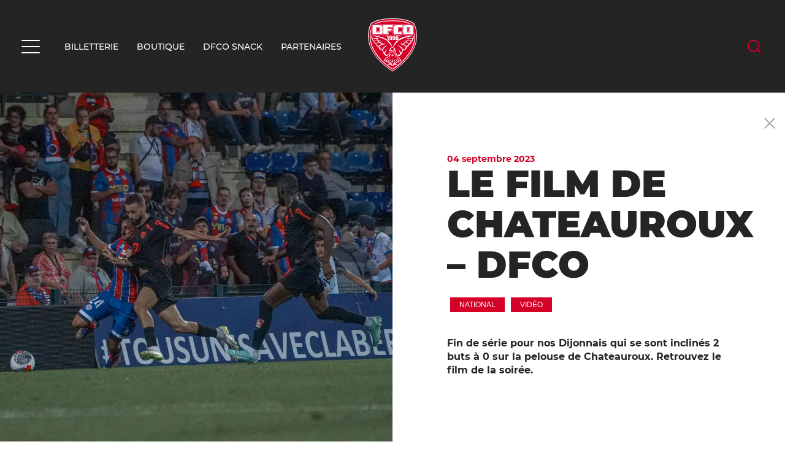

--- FILE ---
content_type: text/html; charset=UTF-8
request_url: https://www.dfco.fr/le-film-de-chateauroux-dfco/
body_size: 24474
content:
<!doctype html><html lang="fr-FR"><head><meta charset="UTF-8"><meta name="viewport" content="width=device-width, initial-scale=1"><link rel="profile" href="https://gmpg.org/xfn/11"><meta name='robots' content='index, follow, max-image-preview:large, max-snippet:-1, max-video-preview:-1'/><title>Le film de Chateauroux - DFCO - DFCO</title><meta name="description" content="Fin de série pour nos Dijonnais qui se sont inclinés 2 buts à 0 sur la pelouse de Châteauroux. Retrouvez le film de la soirée."/><link rel="canonical" href="https://www.dfco.fr/le-film-de-chateauroux-dfco/"/><meta property="og:locale" content="fr_FR"/><meta property="og:type" content="article"/><meta property="og:title" content="Le film de Chateauroux - DFCO - DFCO"/><meta property="og:description" content="Fin de série pour nos Dijonnais qui se sont inclinés 2 buts à 0 sur la pelouse de Châteauroux. Retrouvez le film de la soirée."/><meta property="og:url" content="https://www.dfco.fr/le-film-de-chateauroux-dfco/"/><meta property="og:site_name" content="DFCO"/><meta property="article:publisher" content="https://www.facebook.com/DFCO.Officiel"/><meta property="article:published_time" content="2023-09-04T15:15:18+00:00"/><meta property="article:modified_time" content="2023-09-04T15:15:19+00:00"/><meta property="og:image" content="https://www.dfco.fr/content/uploads/2023/09/Chateauroux-DFCO-1.jpg"/><meta property="og:image:width" content="1600"/><meta property="og:image:height" content="990"/><meta property="og:image:type" content="image/jpeg"/><meta name="author" content="Jérémy Ecoffet"/><meta name="twitter:card" content="summary_large_image"/><meta name="twitter:creator" content="@DFCO_Officiel"/><meta name="twitter:site" content="@DFCO_Officiel"/><meta name="twitter:label1" content="Écrit par"/><meta name="twitter:data1" content="Jérémy Ecoffet"/> <script type="application/ld+json" class="yoast-schema-graph">{"@context":"https://schema.org","@graph":[{"@type":"Article","@id":"https://www.dfco.fr/le-film-de-chateauroux-dfco/#article","isPartOf":{"@id":"https://www.dfco.fr/le-film-de-chateauroux-dfco/"},"author":{"name":"Jérémy Ecoffet","@id":"https://www.dfco.fr/#/schema/person/161504954fdd49db523738994020818f"},"headline":"Le film de Chateauroux &#8211; DFCO","datePublished":"2023-09-04T15:15:18+00:00","dateModified":"2023-09-04T15:15:19+00:00","mainEntityOfPage":{"@id":"https://www.dfco.fr/le-film-de-chateauroux-dfco/"},"wordCount":6,"publisher":{"@id":"https://www.dfco.fr/#organization"},"image":{"@id":"https://www.dfco.fr/le-film-de-chateauroux-dfco/#primaryimage"},"thumbnailUrl":"https://www.dfco.fr/content/uploads/2023/09/Chateauroux-DFCO-1.jpg","articleSection":["National","Vidéo"],"inLanguage":"fr-FR"},{"@type":"WebPage","@id":"https://www.dfco.fr/le-film-de-chateauroux-dfco/","url":"https://www.dfco.fr/le-film-de-chateauroux-dfco/","name":"Le film de Chateauroux - DFCO - DFCO","isPartOf":{"@id":"https://www.dfco.fr/#website"},"primaryImageOfPage":{"@id":"https://www.dfco.fr/le-film-de-chateauroux-dfco/#primaryimage"},"image":{"@id":"https://www.dfco.fr/le-film-de-chateauroux-dfco/#primaryimage"},"thumbnailUrl":"https://www.dfco.fr/content/uploads/2023/09/Chateauroux-DFCO-1.jpg","datePublished":"2023-09-04T15:15:18+00:00","dateModified":"2023-09-04T15:15:19+00:00","description":"Fin de série pour nos Dijonnais qui se sont inclinés 2 buts à 0 sur la pelouse de Châteauroux. Retrouvez le film de la soirée.","breadcrumb":{"@id":"https://www.dfco.fr/le-film-de-chateauroux-dfco/#breadcrumb"},"inLanguage":"fr-FR","potentialAction":[{"@type":"ReadAction","target":["https://www.dfco.fr/le-film-de-chateauroux-dfco/"]}]},{"@type":"ImageObject","inLanguage":"fr-FR","@id":"https://www.dfco.fr/le-film-de-chateauroux-dfco/#primaryimage","url":"https://www.dfco.fr/content/uploads/2023/09/Chateauroux-DFCO-1.jpg","contentUrl":"https://www.dfco.fr/content/uploads/2023/09/Chateauroux-DFCO-1.jpg","width":1600,"height":990},{"@type":"BreadcrumbList","@id":"https://www.dfco.fr/le-film-de-chateauroux-dfco/#breadcrumb","itemListElement":[{"@type":"ListItem","position":1,"name":"Accueil","item":"https://www.dfco.fr/"},{"@type":"ListItem","position":2,"name":"Le film de Chateauroux &#8211; DFCO"}]},{"@type":"WebSite","@id":"https://www.dfco.fr/#website","url":"https://www.dfco.fr/","name":"DFCO","description":"Bienvenue sur le site du DFCO - Dijon Football Côte D&#039;Or","publisher":{"@id":"https://www.dfco.fr/#organization"},"potentialAction":[{"@type":"SearchAction","target":{"@type":"EntryPoint","urlTemplate":"https://www.dfco.fr/?s={search_term_string}"},"query-input":{"@type":"PropertyValueSpecification","valueRequired":true,"valueName":"search_term_string"}}],"inLanguage":"fr-FR"},{"@type":"Organization","@id":"https://www.dfco.fr/#organization","name":"DFCO","url":"https://www.dfco.fr/","logo":{"@type":"ImageObject","inLanguage":"fr-FR","@id":"https://www.dfco.fr/#/schema/logo/image/","url":"https://www.dfco.fr/content/uploads/2022/02/logo-dfco.png","contentUrl":"https://www.dfco.fr/content/uploads/2022/02/logo-dfco.png","width":75,"height":82,"caption":"DFCO"},"image":{"@id":"https://www.dfco.fr/#/schema/logo/image/"},"sameAs":["https://www.facebook.com/DFCO.Officiel","https://x.com/DFCO_Officiel","https://www.instagram.com/dfco_officiel/","https://fr.linkedin.com/company/dijon-football-côte-d-or","https://fr.wikipedia.org/wiki/Dijon_Football_Côte-d'Or"]},{"@type":"Person","@id":"https://www.dfco.fr/#/schema/person/161504954fdd49db523738994020818f","name":"Jérémy Ecoffet","image":{"@type":"ImageObject","inLanguage":"fr-FR","@id":"https://www.dfco.fr/#/schema/person/image/","url":"https://secure.gravatar.com/avatar/157d97cae1c819d3abc0f67b70cb071e536758273e609ece88bb95de7019ecee?s=96&d=mm&r=g","contentUrl":"https://secure.gravatar.com/avatar/157d97cae1c819d3abc0f67b70cb071e536758273e609ece88bb95de7019ecee?s=96&d=mm&r=g","caption":"Jérémy Ecoffet"},"url":"https://www.dfco.fr/author/jeremy-ecoffet/"}]}</script> <link rel='dns-prefetch' href='//cdn.jsdelivr.net'/><link rel='dns-prefetch' href='//www.googletagmanager.com'/><link rel="alternate" type="application/rss+xml" title="DFCO &raquo; Flux" href="https://www.dfco.fr/feed/"/><link rel="alternate" type="application/rss+xml" title="DFCO &raquo; Flux des commentaires" href="https://www.dfco.fr/comments/feed/"/><link rel="alternate" title="oEmbed (JSON)" type="application/json+oembed" href="https://www.dfco.fr/wp-json/oembed/1.0/embed?url=https%3A%2F%2Fwww.dfco.fr%2Fle-film-de-chateauroux-dfco%2F"/><link rel="alternate" title="oEmbed (XML)" type="text/xml+oembed" href="https://www.dfco.fr/wp-json/oembed/1.0/embed?url=https%3A%2F%2Fwww.dfco.fr%2Fle-film-de-chateauroux-dfco%2F&#038;format=xml"/><style id='wp-img-auto-sizes-contain-inline-css' type='text/css'>img:is([sizes=auto i],[sizes^="auto," i]){contain-intrinsic-size:3000px 1500px}</style><style id='wp-emoji-styles-inline-css' type='text/css'>img.wp-smiley,img.emoji{display:inline!important;border:none!important;box-shadow:none!important;height:1em!important;width:1em!important;margin:0 .07em!important;vertical-align:-.1em!important;background:none!important;padding:0!important}</style><style id='wp-block-library-inline-css' type='text/css'>:root{--wp-block-synced-color:#7a00df;--wp-block-synced-color--rgb:122 , 0 , 223;--wp-bound-block-color:var(--wp-block-synced-color);--wp-editor-canvas-background:#ddd;--wp-admin-theme-color:#007cba;--wp-admin-theme-color--rgb:0 , 124 , 186;--wp-admin-theme-color-darker-10:#006ba1;--wp-admin-theme-color-darker-10--rgb:0 , 107 , 160.5;--wp-admin-theme-color-darker-20:#005a87;--wp-admin-theme-color-darker-20--rgb:0 , 90 , 135;--wp-admin-border-width-focus:2px}@media (min-resolution:192dpi){:root{--wp-admin-border-width-focus:1.5px}}.wp-element-button{cursor:pointer}:root .has-very-light-gray-background-color{background-color:#eee}:root .has-very-dark-gray-background-color{background-color:#313131}:root .has-very-light-gray-color{color:#eee}:root .has-very-dark-gray-color{color:#313131}:root .has-vivid-green-cyan-to-vivid-cyan-blue-gradient-background{background:linear-gradient(135deg,#00d084,#0693e3)}:root .has-purple-crush-gradient-background{background:linear-gradient(135deg,#34e2e4,#4721fb 50%,#ab1dfe)}:root .has-hazy-dawn-gradient-background{background:linear-gradient(135deg,#faaca8,#dad0ec)}:root .has-subdued-olive-gradient-background{background:linear-gradient(135deg,#fafae1,#67a671)}:root .has-atomic-cream-gradient-background{background:linear-gradient(135deg,#fdd79a,#004a59)}:root .has-nightshade-gradient-background{background:linear-gradient(135deg,#330968,#31cdcf)}:root .has-midnight-gradient-background{background:linear-gradient(135deg,#020381,#2874fc)}:root{--wp--preset--font-size--normal:16px;--wp--preset--font-size--huge:42px}.has-regular-font-size{font-size:1em}.has-larger-font-size{font-size:2.625em}.has-normal-font-size{font-size:var(--wp--preset--font-size--normal)}.has-huge-font-size{font-size:var(--wp--preset--font-size--huge)}.has-text-align-center{text-align:center}.has-text-align-left{text-align:left}.has-text-align-right{text-align:right}.has-fit-text{white-space:nowrap!important}#end-resizable-editor-section{display:none}.aligncenter{clear:both}.items-justified-left{justify-content:flex-start}.items-justified-center{justify-content:center}.items-justified-right{justify-content:flex-end}.items-justified-space-between{justify-content:space-between}.screen-reader-text{border:0;clip-path:inset(50%);height:1px;margin:-1px;overflow:hidden;padding:0;position:absolute;width:1px;word-wrap:normal!important}.screen-reader-text:focus{background-color:#ddd;clip-path:none;color:#444;display:block;font-size:1em;height:auto;left:5px;line-height:normal;padding:15px 23px 14px;text-decoration:none;top:5px;width:auto;z-index:100000}html :where(.has-border-color){border-style:solid}html :where([style*=border-top-color]){border-top-style:solid}html :where([style*=border-right-color]){border-right-style:solid}html :where([style*=border-bottom-color]){border-bottom-style:solid}html :where([style*=border-left-color]){border-left-style:solid}html :where([style*=border-width]){border-style:solid}html :where([style*=border-top-width]){border-top-style:solid}html :where([style*=border-right-width]){border-right-style:solid}html :where([style*=border-bottom-width]){border-bottom-style:solid}html :where([style*=border-left-width]){border-left-style:solid}html :where(img[class*=wp-image-]){height:auto;max-width:100%}:where(figure){margin:0 0 1em}html :where(.is-position-sticky){--wp-admin--admin-bar--position-offset:var(--wp-admin--admin-bar--height,0)}@media screen and (max-width:600px){html :where(.is-position-sticky){--wp-admin--admin-bar--position-offset:0}}</style><style id='global-styles-inline-css' type='text/css'>:root{--wp--preset--aspect-ratio--square:1;--wp--preset--aspect-ratio--4-3: 4/3;--wp--preset--aspect-ratio--3-4: 3/4;--wp--preset--aspect-ratio--3-2: 3/2;--wp--preset--aspect-ratio--2-3: 2/3;--wp--preset--aspect-ratio--16-9: 16/9;--wp--preset--aspect-ratio--9-16: 9/16;--wp--preset--color--black:#000;--wp--preset--color--cyan-bluish-gray:#abb8c3;--wp--preset--color--white:#fff;--wp--preset--color--pale-pink:#f78da7;--wp--preset--color--vivid-red:#cf2e2e;--wp--preset--color--luminous-vivid-orange:#ff6900;--wp--preset--color--luminous-vivid-amber:#fcb900;--wp--preset--color--light-green-cyan:#7bdcb5;--wp--preset--color--vivid-green-cyan:#00d084;--wp--preset--color--pale-cyan-blue:#8ed1fc;--wp--preset--color--vivid-cyan-blue:#0693e3;--wp--preset--color--vivid-purple:#9b51e0;--wp--preset--gradient--vivid-cyan-blue-to-vivid-purple:linear-gradient(135deg,#0693e3 0%,#9b51e0 100%);--wp--preset--gradient--light-green-cyan-to-vivid-green-cyan:linear-gradient(135deg,#7adcb4 0%,#00d082 100%);--wp--preset--gradient--luminous-vivid-amber-to-luminous-vivid-orange:linear-gradient(135deg,#fcb900 0%,#ff6900 100%);--wp--preset--gradient--luminous-vivid-orange-to-vivid-red:linear-gradient(135deg,#ff6900 0%,#cf2e2e 100%);--wp--preset--gradient--very-light-gray-to-cyan-bluish-gray:linear-gradient(135deg,#eee 0%,#a9b8c3 100%);--wp--preset--gradient--cool-to-warm-spectrum:linear-gradient(135deg,#4aeadc 0%,#9778d1 20%,#cf2aba 40%,#ee2c82 60%,#fb6962 80%,#fef84c 100%);--wp--preset--gradient--blush-light-purple:linear-gradient(135deg,#ffceec 0%,#9896f0 100%);--wp--preset--gradient--blush-bordeaux:linear-gradient(135deg,#fecda5 0%,#fe2d2d 50%,#6b003e 100%);--wp--preset--gradient--luminous-dusk:linear-gradient(135deg,#ffcb70 0%,#c751c0 50%,#4158d0 100%);--wp--preset--gradient--pale-ocean:linear-gradient(135deg,#fff5cb 0%,#b6e3d4 50%,#33a7b5 100%);--wp--preset--gradient--electric-grass:linear-gradient(135deg,#caf880 0%,#71ce7e 100%);--wp--preset--gradient--midnight:linear-gradient(135deg,#020381 0%,#2874fc 100%);--wp--preset--font-size--small:13px;--wp--preset--font-size--medium:20px;--wp--preset--font-size--large:36px;--wp--preset--font-size--x-large:42px;--wp--preset--spacing--20:.44rem;--wp--preset--spacing--30:.67rem;--wp--preset--spacing--40:1rem;--wp--preset--spacing--50:1.5rem;--wp--preset--spacing--60:2.25rem;--wp--preset--spacing--70:3.38rem;--wp--preset--spacing--80:5.06rem;--wp--preset--shadow--natural:6px 6px 9px rgba(0,0,0,.2);--wp--preset--shadow--deep:12px 12px 50px rgba(0,0,0,.4);--wp--preset--shadow--sharp:6px 6px 0 rgba(0,0,0,.2);--wp--preset--shadow--outlined:6px 6px 0 -3px #fff , 6px 6px #000;--wp--preset--shadow--crisp:6px 6px 0 #000}:where(.is-layout-flex){gap:.5em}:where(.is-layout-grid){gap:.5em}body .is-layout-flex{display:flex}.is-layout-flex{flex-wrap:wrap;align-items:center}.is-layout-flex > :is(*, div){margin:0}body .is-layout-grid{display:grid}.is-layout-grid > :is(*, div){margin:0}:where(.wp-block-columns.is-layout-flex){gap:2em}:where(.wp-block-columns.is-layout-grid){gap:2em}:where(.wp-block-post-template.is-layout-flex){gap:1.25em}:where(.wp-block-post-template.is-layout-grid){gap:1.25em}.has-black-color{color:var(--wp--preset--color--black)!important}.has-cyan-bluish-gray-color{color:var(--wp--preset--color--cyan-bluish-gray)!important}.has-white-color{color:var(--wp--preset--color--white)!important}.has-pale-pink-color{color:var(--wp--preset--color--pale-pink)!important}.has-vivid-red-color{color:var(--wp--preset--color--vivid-red)!important}.has-luminous-vivid-orange-color{color:var(--wp--preset--color--luminous-vivid-orange)!important}.has-luminous-vivid-amber-color{color:var(--wp--preset--color--luminous-vivid-amber)!important}.has-light-green-cyan-color{color:var(--wp--preset--color--light-green-cyan)!important}.has-vivid-green-cyan-color{color:var(--wp--preset--color--vivid-green-cyan)!important}.has-pale-cyan-blue-color{color:var(--wp--preset--color--pale-cyan-blue)!important}.has-vivid-cyan-blue-color{color:var(--wp--preset--color--vivid-cyan-blue)!important}.has-vivid-purple-color{color:var(--wp--preset--color--vivid-purple)!important}.has-black-background-color{background-color:var(--wp--preset--color--black)!important}.has-cyan-bluish-gray-background-color{background-color:var(--wp--preset--color--cyan-bluish-gray)!important}.has-white-background-color{background-color:var(--wp--preset--color--white)!important}.has-pale-pink-background-color{background-color:var(--wp--preset--color--pale-pink)!important}.has-vivid-red-background-color{background-color:var(--wp--preset--color--vivid-red)!important}.has-luminous-vivid-orange-background-color{background-color:var(--wp--preset--color--luminous-vivid-orange)!important}.has-luminous-vivid-amber-background-color{background-color:var(--wp--preset--color--luminous-vivid-amber)!important}.has-light-green-cyan-background-color{background-color:var(--wp--preset--color--light-green-cyan)!important}.has-vivid-green-cyan-background-color{background-color:var(--wp--preset--color--vivid-green-cyan)!important}.has-pale-cyan-blue-background-color{background-color:var(--wp--preset--color--pale-cyan-blue)!important}.has-vivid-cyan-blue-background-color{background-color:var(--wp--preset--color--vivid-cyan-blue)!important}.has-vivid-purple-background-color{background-color:var(--wp--preset--color--vivid-purple)!important}.has-black-border-color{border-color:var(--wp--preset--color--black)!important}.has-cyan-bluish-gray-border-color{border-color:var(--wp--preset--color--cyan-bluish-gray)!important}.has-white-border-color{border-color:var(--wp--preset--color--white)!important}.has-pale-pink-border-color{border-color:var(--wp--preset--color--pale-pink)!important}.has-vivid-red-border-color{border-color:var(--wp--preset--color--vivid-red)!important}.has-luminous-vivid-orange-border-color{border-color:var(--wp--preset--color--luminous-vivid-orange)!important}.has-luminous-vivid-amber-border-color{border-color:var(--wp--preset--color--luminous-vivid-amber)!important}.has-light-green-cyan-border-color{border-color:var(--wp--preset--color--light-green-cyan)!important}.has-vivid-green-cyan-border-color{border-color:var(--wp--preset--color--vivid-green-cyan)!important}.has-pale-cyan-blue-border-color{border-color:var(--wp--preset--color--pale-cyan-blue)!important}.has-vivid-cyan-blue-border-color{border-color:var(--wp--preset--color--vivid-cyan-blue)!important}.has-vivid-purple-border-color{border-color:var(--wp--preset--color--vivid-purple)!important}.has-vivid-cyan-blue-to-vivid-purple-gradient-background{background:var(--wp--preset--gradient--vivid-cyan-blue-to-vivid-purple)!important}.has-light-green-cyan-to-vivid-green-cyan-gradient-background{background:var(--wp--preset--gradient--light-green-cyan-to-vivid-green-cyan)!important}.has-luminous-vivid-amber-to-luminous-vivid-orange-gradient-background{background:var(--wp--preset--gradient--luminous-vivid-amber-to-luminous-vivid-orange)!important}.has-luminous-vivid-orange-to-vivid-red-gradient-background{background:var(--wp--preset--gradient--luminous-vivid-orange-to-vivid-red)!important}.has-very-light-gray-to-cyan-bluish-gray-gradient-background{background:var(--wp--preset--gradient--very-light-gray-to-cyan-bluish-gray)!important}.has-cool-to-warm-spectrum-gradient-background{background:var(--wp--preset--gradient--cool-to-warm-spectrum)!important}.has-blush-light-purple-gradient-background{background:var(--wp--preset--gradient--blush-light-purple)!important}.has-blush-bordeaux-gradient-background{background:var(--wp--preset--gradient--blush-bordeaux)!important}.has-luminous-dusk-gradient-background{background:var(--wp--preset--gradient--luminous-dusk)!important}.has-pale-ocean-gradient-background{background:var(--wp--preset--gradient--pale-ocean)!important}.has-electric-grass-gradient-background{background:var(--wp--preset--gradient--electric-grass)!important}.has-midnight-gradient-background{background:var(--wp--preset--gradient--midnight)!important}.has-small-font-size{font-size:var(--wp--preset--font-size--small)!important}.has-medium-font-size{font-size:var(--wp--preset--font-size--medium)!important}.has-large-font-size{font-size:var(--wp--preset--font-size--large)!important}.has-x-large-font-size{font-size:var(--wp--preset--font-size--x-large)!important}</style><style id='classic-theme-styles-inline-css' type='text/css'>.wp-block-button__link{color:#fff;background-color:#32373c;border-radius:9999px;box-shadow:none;text-decoration:none;padding:calc(.667em + 2px) calc(1.333em + 2px);font-size:1.125em}.wp-block-file__button{background:#32373c;color:#fff;text-decoration:none}</style><link rel='stylesheet' id='ctf_styles-css' href='https://www.dfco.fr/content/plugins/custom-twitter-feeds/css/ctf-styles.min.css' type='text/css' media='all'/><link rel='stylesheet' id='theme_styles-css' href='https://www.dfco.fr/content/cache/autoptimize/css/autoptimize_single_91691517acf077fc71fbc090bcef416a.css' type='text/css' media='all'/> <script defer type="text/javascript" src="https://www.dfco.fr/cms/wp-includes/js/jquery/jquery.min.js.pagespeed.jm.PoWN7KAtLT.js" id="jquery-core-js"></script> <script defer type="text/javascript" src="https://www.dfco.fr/cms/wp-includes/js/jquery/jquery-migrate.min.js.pagespeed.jm.bhhu-RahTI.js" id="jquery-migrate-js"></script> 
 <script defer type="text/javascript" src="https://www.googletagmanager.com/gtag/js?id=GT-M3K458G" id="google_gtagjs-js"></script> <script defer id="google_gtagjs-js-after" src="[data-uri]"></script> <link rel="https://api.w.org/" href="https://www.dfco.fr/wp-json/"/><link rel="alternate" title="JSON" type="application/json" href="https://www.dfco.fr/wp-json/wp/v2/posts/51674"/><link rel="EditURI" type="application/rsd+xml" title="RSD" href="https://www.dfco.fr/cms/xmlrpc.php?rsd"/><link rel='shortlink' href='https://www.dfco.fr/?p=51674'/> <script defer src="[data-uri]"></script><meta name="csrf-token" content="kMRBu9NqnS5QLMkEER0gCaK8ut8pBMjBPO5FYpX2"><meta name="generator" content="Site Kit by Google 1.170.0"/><link rel="icon" href="https://www.dfco.fr/content/uploads/2022/04/xcropped-android-chrome-512x512-1-32x32.png.pagespeed.ic.jO6RIoiBS0.webp" sizes="32x32"/><link rel="icon" href="https://www.dfco.fr/content/uploads/2022/04/xcropped-android-chrome-512x512-1-192x192.png.pagespeed.ic.086J20VHDv.webp" sizes="192x192"/><link rel="apple-touch-icon" href="https://www.dfco.fr/content/uploads/2022/04/xcropped-android-chrome-512x512-1-180x180.png.pagespeed.ic.Ksu7F9fz4t.webp"/><meta name="msapplication-TileImage" content="https://www.dfco.fr/content/uploads/2022/04/cropped-android-chrome-512x512-1-270x270.png"/><link rel="apple-touch-icon" sizes="180x180" href="https://www.dfco.fr/content/themes/wp_dfco/dist/images/favicons/xapple-touch-icon.png.pagespeed.ic.5Ix8ZhFxYu.webp"><link rel="icon" type="image/png" sizes="32x32" href="https://www.dfco.fr/content/themes/wp_dfco/dist/images/favicons/xfavicon-32x32.png.pagespeed.ic.hMJAMfqEhF.webp"><link rel="icon" type="image/png" sizes="16x16" href="https://www.dfco.fr/content/themes/wp_dfco/dist/images/favicons/xfavicon-16x16.png.pagespeed.ic.Oi4HYwykav.webp"><link rel="shortcut icon" href="https://www.dfco.fr/content/themes/wp_dfco/dist/images/favicons/favicon.ico" type="image/x-icon"><link rel="icon" href="https://www.dfco.fr/content/themes/wp_dfco/dist/images/favicons/favicon.ico" type="image/x-icon"><meta name="msapplication-TileColor" content="#ffffff"><meta name="theme-color" content="#ffffff"> <script defer src="[data-uri]"></script>    <script defer src="https://www.googletagmanager.com/gtag/js?id=G-5VHHK2WCM2"></script> <script defer src="[data-uri]"></script> </head><body class="wp-singular post-template-default single single-post postid-51674 single-format-standard wp-theme-wp_dfco post-le-film-de-chateauroux-dfco"> <noscript><div class="no-script"><h2>Attention javascript est désactivé sur votre poste. <br>Ce site nécessite l'activation de javascript pour fonctionner correctement.</h2></div> </noscript><div id="page" class="site"> <a class="skip-link screen-reader-text" href="#content">Skip to content</a><header id="header" data-aos=""><div class="grid-container"><div class="grid-x grid-padding-x"><div class="cell d-flex align-middle align-justify"><div class="column-left"><div class="toggle-wrapper"><div class="navbar-toggle"> <span></span> <span></span> <span></span><div class="text">Menu</div></div></div><div class="links-list"><div class="menu-header-container"><ul id="header-menu" class="menu"><li id="menu-item-537" class="menu-item menu-item-type-custom menu-item-object-custom menu-item-537"><a href="https://www.dfco.fr/billetterie/">Billetterie</a></li><li id="menu-item-538" class="menu-item menu-item-type-custom menu-item-object-custom menu-item-538"><a href="https://store.dfco.fr/">Boutique</a></li><li id="menu-item-539" class="menu-item menu-item-type-custom menu-item-object-custom menu-item-539"><a href="https://www.dfco.fr/snack/">DFCO Snack</a></li><li id="menu-item-2520" class="menu-item menu-item-type-post_type menu-item-object-page menu-item-2520"><a href="https://www.dfco.fr/entreprises/les-partenaires/">Partenaires</a></li></ul></div></div></div> <a href="https://www.dfco.fr/" class="logo" title="DFCO"> <img src="https://www.dfco.fr/content/themes/wp_dfco/dist/images/logo-dfco.svg" alt="DFCO"> </a><div class="column-right"><form role="search" method="get" id="searchform" class="searchform" action="https://www.dfco.fr/"><div> <input type="text" placeholder="Recherche" value="" name="s" id="s"> <input type="submit" id="searchsubmit" value="Search"></div></form></div></div></div></div><div id="menu-overlay"> <a href="https://www.dfco.fr/" class="logo" title="DFCO"> <img src="https://www.dfco.fr/content/themes/wp_dfco/dist/images/logo-dfco.svg" alt="DFCO"> </a><div class="grid-container"><div class="grid-x grid-padding-x"><div class="cell"><div class="css-grid"><div class="row-1"><div class="close-menu"> <svg xmlns="http://www.w3.org/2000/svg" viewBox="0 0 20 20" style="enable-background:new 0 0 20 20" xml:space="preserve"><path d="M19.4 16.8 12.6 10l6.8-6.8c.8-.8.8-2 0-2.6-.8-.8-2-.8-2.6 0L10 7.4 3.2.6c-.8-.8-2-.8-2.6 0s-.8 2 0 2.6L7.4 10 .6 16.8c-.8.8-.8 2 0 2.6.8.8 2 .8 2.6 0l6.8-6.8 6.8 6.8c.8.8 2 .8 2.6 0 .7-.8.7-2 0-2.6z"/></svg> Fermer</div></div><div class="row-2"><div class="links-list"><div class="menu-menu-complet-container"><ul id="side-menu" class="menu"><li id="menu-item-2519" class="menu-item menu-item-type-post_type menu-item-object-page menu-item-2519"><a href="https://www.dfco.fr/actualites/">Actualités</a></li><li id="menu-item-540" class="menu-item menu-item-type-custom menu-item-object-custom menu-item-has-children menu-item-540"><a rel="nofollow" href="#">Club</a><ul class="sub-menu"><li id="menu-item-541" class="menu-item menu-item-type-post_type menu-item-object-page menu-item-541"><a href="https://www.dfco.fr/club/histoire-du-club/">Histoire du club</a></li><li id="menu-item-1322" class="menu-item menu-item-type-post_type menu-item-object-page menu-item-1322"><a href="https://www.dfco.fr/club/stade-gaston-gerard/">Le Stade Gaston Gérard</a></li><li id="menu-item-1321" class="menu-item menu-item-type-post_type menu-item-object-page menu-item-1321"><a href="https://www.dfco.fr/club/dfco-parc/">CENTRE D’ENTRAÎNEMENT</a></li><li id="menu-item-1320" class="menu-item menu-item-type-post_type menu-item-object-page menu-item-1320"><a href="https://www.dfco.fr/club/organigramme-sa-dfco/">Organigramme SA DFCO</a></li><li id="menu-item-1319" class="menu-item menu-item-type-post_type menu-item-object-page menu-item-1319"><a href="https://www.dfco.fr/club/organigramme-association-dfco/">Organigramme Association DFCO</a></li></ul></li><li id="menu-item-1310" class="menu-item menu-item-type-custom menu-item-object-custom menu-item-has-children menu-item-1310"><a rel="nofollow" href="#">National</a><ul class="sub-menu"><li id="menu-item-1311" class="menu-item menu-item-type-taxonomy menu-item-object-effective_cats menu-item-1311"><a href="https://www.dfco.fr/effectifs/effectif-pro/">Effectif</a></li><li id="menu-item-1312" class="menu-item menu-item-type-taxonomy menu-item-object-effective_cats menu-item-1312"><a href="https://www.dfco.fr/effectifs/staff-effectif-pro/">Staff Effectif Pro</a></li><li id="menu-item-1313" class="menu-item menu-item-type-post_type menu-item-object-page menu-item-1313"><a href="https://www.dfco.fr/effectif-pro/calendrier-effectif-pro/">Calendrier</a></li><li id="menu-item-1328" class="menu-item menu-item-type-post_type menu-item-object-page menu-item-1328"><a href="https://www.dfco.fr/effectif-pro/classement-effectif-pro/">Classement National</a></li><li id="menu-item-1330" class="menu-item menu-item-type-post_type menu-item-object-page menu-item-1330"><a href="https://www.dfco.fr/effectif-pro/planning-des-entrainements/">Planning des entraînements</a></li></ul></li><li id="menu-item-1333" class="menu-item menu-item-type-custom menu-item-object-custom menu-item-has-children menu-item-1333"><a rel="nofollow" href="#">Arkema Première Ligue</a><ul class="sub-menu"><li id="menu-item-1375" class="menu-item menu-item-type-post_type menu-item-object-page menu-item-1375"><a href="https://www.dfco.fr/d1-feminine/presentation-d1-feminine/">Présentation</a></li><li id="menu-item-1367" class="menu-item menu-item-type-taxonomy menu-item-object-effective_cats menu-item-1367"><a href="https://www.dfco.fr/effectifs/division-1-feminine/">Effectif</a></li><li id="menu-item-7333" class="menu-item menu-item-type-taxonomy menu-item-object-effective_cats menu-item-7333"><a href="https://www.dfco.fr/effectifs/staff-d1-feminine/">Staff Effectif Arkema Premiere Ligue</a></li><li id="menu-item-1374" class="menu-item menu-item-type-post_type menu-item-object-page menu-item-1374"><a href="https://www.dfco.fr/d1-feminine/calendrier-d1-feminine/">Calendrier</a></li><li id="menu-item-1371" class="menu-item menu-item-type-post_type menu-item-object-page menu-item-1371"><a href="https://www.dfco.fr/d1-feminine/classement-d1-feminine/">Classement Arkema Premiere Ligue</a></li><li id="menu-item-2100" class="menu-item menu-item-type-post_type menu-item-object-page menu-item-2100"><a href="https://www.dfco.fr/d1-feminine/planning-des-entrainements/">Planning des entraînements</a></li></ul></li><li id="menu-item-1486" class="menu-item menu-item-type-custom menu-item-object-custom menu-item-has-children menu-item-1486"><a rel="nofollow" href="#">Centre de formation</a><ul class="sub-menu"><li id="menu-item-1489" class="menu-item menu-item-type-post_type menu-item-object-page menu-item-1489"><a href="https://www.dfco.fr/centre-de-formation/presentation-centre-de-formation/">Présentation</a></li><li id="menu-item-1487" class="menu-item menu-item-type-post_type menu-item-object-page menu-item-1487"><a href="https://www.dfco.fr/centre-de-formation/infrastructures/">Infrastructures</a></li><li id="menu-item-11548" class="menu-item menu-item-type-post_type menu-item-object-page menu-item-11548"><a href="https://www.dfco.fr/centre-de-formation/national-3/">National 3</a></li><li id="menu-item-11546" class="menu-item menu-item-type-post_type menu-item-object-page menu-item-11546"><a href="https://www.dfco.fr/centre-de-formation/u19/">U19 Nationaux</a></li><li id="menu-item-1484" class="menu-item menu-item-type-post_type menu-item-object-page menu-item-1484"><a href="https://www.dfco.fr/association/u19-nationaux-feminines/">U19 Nationaux féminines</a></li><li id="menu-item-11547" class="menu-item menu-item-type-post_type menu-item-object-page menu-item-11547"><a href="https://www.dfco.fr/centre-de-formation/u17/">U17 Nationaux</a></li></ul></li><li id="menu-item-880" class="menu-item menu-item-type-custom menu-item-object-custom menu-item-has-children menu-item-880"><a rel="nofollow" href="#">Association</a><ul class="sub-menu"><li id="menu-item-1492" class="menu-item menu-item-type-custom menu-item-object-custom menu-item-has-children menu-item-1492"><a href="#">Préformation</a><ul class="sub-menu"><li id="menu-item-1498" class="menu-item menu-item-type-post_type menu-item-object-page menu-item-1498"><a href="https://www.dfco.fr/association/preformation/preformation-u15-masculin/">U15 (masculin)</a></li><li id="menu-item-1494" class="menu-item menu-item-type-post_type menu-item-object-page menu-item-1494"><a href="https://www.dfco.fr/association/preformation/preformation-u13-feminine/">U15 féminine</a></li><li id="menu-item-1496" class="menu-item menu-item-type-post_type menu-item-object-page menu-item-1496"><a href="https://www.dfco.fr/association/preformation/preformation-u14-masculin/">U14 (masculin)</a></li><li id="menu-item-1495" class="menu-item menu-item-type-post_type menu-item-object-page menu-item-1495"><a href="https://www.dfco.fr/association/preformation/preformation-u13-masculin/">U13 (masculin)</a></li><li id="menu-item-50499" class="menu-item menu-item-type-post_type menu-item-object-page menu-item-50499"><a href="https://www.dfco.fr/association/preformation/preformation-u13-feminine-2/">U13 (féminine)</a></li></ul></li><li id="menu-item-1509" class="menu-item menu-item-type-custom menu-item-object-custom menu-item-has-children menu-item-1509"><a href="#">Ecole de foot</a><ul class="sub-menu"><li id="menu-item-1512" class="menu-item menu-item-type-post_type menu-item-object-page menu-item-1512"><a href="https://www.dfco.fr/ecole-de-foot/section-masculine-u11-u10-u9-u8/">Section masculine (U11, U10)</a></li><li id="menu-item-1511" class="menu-item menu-item-type-post_type menu-item-object-page menu-item-1511"><a href="https://www.dfco.fr/ecole-de-foot/section-feminine-u11-u9-u7/">u11</a></li></ul></li><li id="menu-item-1510" class="menu-item menu-item-type-post_type menu-item-object-page menu-item-1510"><a href="https://www.dfco.fr/ecole-de-foot/section-arbitres/">Section arbitres</a></li><li id="menu-item-1532" class="menu-item menu-item-type-post_type menu-item-object-page menu-item-1532"><a href="https://www.dfco.fr/association/projets-et-evenements-tournois-stages/">Projets et Evénements (tournois / stages)</a></li><li id="menu-item-881" class="menu-item menu-item-type-post_type menu-item-object-page menu-item-881"><a href="https://www.dfco.fr/association/les-clubs-partenaires/">Nos clubs partenaires</a></li></ul></li><li id="menu-item-1582" class="menu-item menu-item-type-custom menu-item-object-custom menu-item-1582"><a href="https://www.dfco.fr/dfco-formation/">Apprentissage</a></li><li id="menu-item-1539" class="menu-item menu-item-type-post_type menu-item-object-page menu-item-1539"><a href="https://www.dfco.fr/foot-fauteuil/">Foot fauteuil</a></li><li id="menu-item-1583" class="menu-item menu-item-type-custom menu-item-object-custom menu-item-has-children menu-item-1583"><a rel="nofollow" href="#">Le DFCO s’engage</a><ul class="sub-menu"><li id="menu-item-55757" class="menu-item menu-item-type-custom menu-item-object-custom menu-item-55757"><a href="https://www.dfco.fr/actualites/?cat=le-dfco-s-engage">Toutes les actions</a></li><li id="menu-item-1585" class="menu-item menu-item-type-post_type menu-item-object-page menu-item-1585"><a href="https://www.dfco.fr/le-dfco-sengage/missions-dinteret-general/">Missions d’intérêt général</a></li><li id="menu-item-1584" class="menu-item menu-item-type-post_type menu-item-object-page menu-item-1584"><a href="https://www.dfco.fr/le-dfco-sengage/dfco-tour/">DFCO Tour</a></li><li id="menu-item-1588" class="menu-item menu-item-type-post_type menu-item-object-page menu-item-1588"><a href="https://www.dfco.fr/le-dfco-sengage/soutien-aux-associations/">Soutien aux associations</a></li></ul></li><li id="menu-item-2430" class="menu-item menu-item-type-custom menu-item-object-custom menu-item-has-children menu-item-2430"><a rel="nofollow" href="#">12ème homme</a><ul class="sub-menu"><li id="menu-item-1592" class="menu-item menu-item-type-post_type menu-item-object-page menu-item-1592"><a href="https://www.dfco.fr/12eme-homme/nos-groupes-de-supporters/">Nos groupes de supporters</a></li><li id="menu-item-1591" class="menu-item menu-item-type-post_type menu-item-object-page menu-item-1591"><a href="https://www.dfco.fr/12eme-homme/jeux-concours/">Jeux concours</a></li></ul></li><li id="menu-item-2395" class="menu-item menu-item-type-custom menu-item-object-custom menu-item-has-children menu-item-2395"><a rel="nofollow" href="#">Entreprises</a><ul class="sub-menu"><li id="menu-item-932" class="menu-item menu-item-type-post_type menu-item-object-page menu-item-932"><a href="https://www.dfco.fr/entreprises/les-partenaires/">Les partenaires</a></li><li id="menu-item-982" class="menu-item menu-item-type-post_type menu-item-object-page menu-item-982"><a href="https://www.dfco.fr/entreprises/les-experiences-hospitalites/">Les expériences hospitalités</a></li><li id="menu-item-981" class="menu-item menu-item-type-post_type menu-item-object-page menu-item-981"><a href="https://www.dfco.fr/entreprises/les-experiences-immersives/">Les expériences immersives</a></li><li id="menu-item-2420" class="menu-item menu-item-type-post_type menu-item-object-page menu-item-2420"><a href="https://www.dfco.fr/entreprises/les-dispositifs-de-visibilite/">Les dispositifs de visibilité</a></li><li id="menu-item-1069" class="menu-item menu-item-type-post_type menu-item-object-page menu-item-1069"><a href="https://www.dfco.fr/entreprises/les-dispositifs-medias/">Les dispositifs médias</a></li><li id="menu-item-1068" class="menu-item menu-item-type-post_type menu-item-object-page menu-item-1068"><a href="https://www.dfco.fr/entreprises/le-dfco-au-feminin/">Le DFCO au féminin</a></li></ul></li><li id="menu-item-100916" class="menu-item menu-item-type-post_type menu-item-object-page menu-item-100916"><a href="https://www.dfco.fr/vos-evenements-au-dfco/">Événements</a></li><li id="menu-item-1575" class="menu-item menu-item-type-custom menu-item-object-custom menu-item-has-children menu-item-1575"><a rel="nofollow" href="#">Médias</a><ul class="sub-menu"><li id="menu-item-54808" class="menu-item menu-item-type-post_type menu-item-object-page menu-item-54808"><a href="https://www.dfco.fr/medias/dfco/">DFCO+</a></li><li id="menu-item-1577" class="menu-item menu-item-type-post_type menu-item-object-page menu-item-1577"><a href="https://www.dfco.fr/medias/videotheque/">Vidéothèque</a></li><li id="menu-item-1576" class="menu-item menu-item-type-post_type menu-item-object-page menu-item-1576"><a href="https://www.dfco.fr/medias/phototheque/">Photothèque</a></li><li id="menu-item-1598" class="menu-item menu-item-type-post_type menu-item-object-page menu-item-1598"><a href="https://www.dfco.fr/medias/nos-titres/">Nos titres</a></li><li id="menu-item-3863" class="menu-item menu-item-type-post_type menu-item-object-page menu-item-3863"><a href="https://www.dfco.fr/medias/espace-presse-medias/">Espace presse / Médias</a></li></ul></li></ul></div><div class="hide-for-large"><div class="menu-header-container"><ul id="header-menu-2" class="menu"><li class="menu-item menu-item-type-custom menu-item-object-custom menu-item-537"><a href="https://www.dfco.fr/billetterie/">Billetterie</a></li><li class="menu-item menu-item-type-custom menu-item-object-custom menu-item-538"><a href="https://store.dfco.fr/">Boutique</a></li><li class="menu-item menu-item-type-custom menu-item-object-custom menu-item-539"><a href="https://www.dfco.fr/snack/">DFCO Snack</a></li><li class="menu-item menu-item-type-post_type menu-item-object-page menu-item-2520"><a href="https://www.dfco.fr/entreprises/les-partenaires/">Partenaires</a></li></ul></div></div><div class="external-links show-for-large"><div class="menu-menu-de-liens-externes-container"><ul id="external-menu" class="menu"><li id="menu-item-103224" class="menu-item menu-item-type-post_type menu-item-object-page menu-item-103224"><a href="https://www.dfco.fr/billetterie/">Billetterie</a></li><li id="menu-item-97349" class="menu-item menu-item-type-custom menu-item-object-custom menu-item-97349"><a target="_blank" href="https://store.dfco.fr/">Boutique</a></li><li id="menu-item-97350" class="menu-item menu-item-type-custom menu-item-object-custom menu-item-97350"><a target="_blank" href="https://www.dfco.fr/snack/">Se restaurer</a></li><li id="menu-item-97351" class="menu-item menu-item-type-custom menu-item-object-custom menu-item-97351"><a target="_blank" href="https://app.openbar.digifood.fr/m4CvsQ/">DFCO Deliver</a></li></ul></div></div></div></div><div class="row-3"><div class="show-for-medium"><div class="sponsors"><div class="swiper-container sponsors-slider"><div class="swiper-wrapper"><div class="swiper-slide"> <a href="http://roger-martin.com" title=""> <img src="[data-uri]" alt=""> </a></div><div class="swiper-slide"> <a href="https://www.suez.com/fr" title=""> <img src="[data-uri]" alt=""> </a></div><div class="swiper-slide"> <a href="https://www.caisse-epargne.fr/" title=""> <img src="[data-uri]" alt=""> </a></div><div class="swiper-slide"> <a href="https://www.nike.com/" title=""> <img src="[data-uri]" alt=""> </a></div><div class="swiper-slide"> <a href="https://www.metropole-dijon.fr/" title=""> <img src="[data-uri]" alt=""> </a></div><div class="swiper-slide"> <a href="https://www.doras.fr/" title=""> <img src="[data-uri]" alt=""> </a></div><div class="swiper-slide"> <a href="https://www.dvfgroupe.fr/" title=""> <img src="[data-uri]" alt=""> </a></div><div class="swiper-slide"> <a href="https://www.groupelds.com/" title=""> <img src="[data-uri]" alt=""> </a></div><div class="swiper-slide"> <a href="https://www.dalkiaelectrotechnics.fr/" title=""> <img src="https://www.dfco.fr/content/uploads/2025/10/xdalkia.png.pagespeed.ic.VNzV5HJMeP.webp" alt=""> </a></div><div class="swiper-slide"> <a href="https://www.divia.fr/bus-tram" title=""> <img src="[data-uri]" alt=""> </a></div><div class="swiper-slide"> <a href="https://www.technitoit.com/" title=""> <img src="https://www.dfco.fr/content/uploads/2025/10/xLOGO_TECHNITOIT_ORANGE_CMJN.png.pagespeed.ic.oKLciHdAyJ.webp" alt=""> </a></div></div></div></div></div><div class="hide-for-medium"><div class="socials"><div class="toggle-button"> <svg xmlns="http://www.w3.org/2000/svg" width="15.4" height="16.2" style="enable-background:new 0 0 15.4 16.2" xml:space="preserve"><path d="M15.4 7v2.1H8.9v7H6.6v-7H0V7h6.6V0h2.3v7h6.5z" style="enable-background:new"/></svg></div><ul></ul></div></div></div></div></div></div></div><div class="big-picture"> <img src="https://www.dfco.fr/content/uploads/2025/08/xCarre-_-2.png.pagespeed.ic.3V8NzpYdtB.webp" alt=""><div class="menu-picture" data-name="Club"><div class="title">Club</div> <img src="https://www.dfco.fr/content/uploads/2022/04/xMenu-Burger-CLUB.jpg.pagespeed.ic.QxaiZowTpW.webp" alt="Club"></div><div class="menu-picture" data-name="National"><div class="title">National</div> <img src="https://www.dfco.fr/content/uploads/2024/09/xDFCO-Paris13-102-e1726263443102.jpg.pagespeed.ic.Fxqr-zN0Eq.webp" alt="National"></div><div class="menu-picture" data-name="Arkema Première Ligue"><div class="title">Arkema Première Ligue</div> <img src="https://www.dfco.fr/content/uploads/2024/08/xmenu-d1.jpg.pagespeed.ic.ShPrpxqKyx.webp" alt="Arkema Première Ligue"></div><div class="menu-picture" data-name="Centre de formation"><div class="title">Centre de formation</div> <img src="https://www.dfco.fr/content/uploads/2022/08/xmenu-formation.jpg.pagespeed.ic.sezNmmZ6IZ.webp" alt="Centre de formation"></div><div class="menu-picture" data-name="Association"><div class="title">Association</div> <img src="https://www.dfco.fr/content/uploads/2024/02/xmenuasso.jpg.pagespeed.ic.4cPGmhK9Cg.webp" alt="Association"></div><div class="menu-picture" data-name="Apprentissage"><div class="title">Apprentissage</div> <img src="https://www.dfco.fr/content/uploads/2023/08/xformation-menu.jpg.pagespeed.ic.4r3cc4I_2r.webp" alt="Apprentissage"></div><div class="menu-picture" data-name="Foot fauteuil"><div class="title">Foot fauteuil</div> <img src="https://www.dfco.fr/content/uploads/2022/01/xb19f91a5-e65e-41ff-a07e-c0bc50c75bd3.jpg.pagespeed.ic.jtnr8aARcB.webp" alt="Foot fauteuil"></div><div class="menu-picture" data-name="12ème homme"><div class="title">12ème homme</div> <img src="https://www.dfco.fr/content/uploads/2022/04/xMENU-BURGER-12E-HOMME.jpg.pagespeed.ic.WK4bpfVYcc.webp" alt="12ème homme"></div><div class="menu-picture" data-name="Entreprises"><div class="title">Entreprises</div> <img src="https://www.dfco.fr/content/uploads/2022/04/xMENU-BURGER-ENTREPRISES.jpg.pagespeed.ic.fnHk2Gl-ar.webp" alt="Entreprises"></div><div class="menu-picture" data-name="Événements"><div class="title">Événements</div> <img src="https://www.dfco.fr/content/uploads/2022/05/Séminaires-DFCO.jpg" alt="Événements"></div><div class="menu-picture" data-name="Médias"><div class="title">Médias</div> <img src="https://www.dfco.fr/content/uploads/2022/04/xMedias-DFCO.jpg.pagespeed.ic.9wdN1uDyJF.webp" alt="Médias"></div><div class="menu-picture" data-name="Billetterie"><div class="title">Billetterie</div> <img src="https://www.dfco.fr/content/themes/wp_dfco/dist/images/xmenu-billetterie.jpg.pagespeed.ic.phlFiCZAIf.webp" alt="Billetterie"></div><div class="menu-picture" data-name="Boutique"><div class="title">Boutique</div> <img src="https://www.dfco.fr/content/themes/wp_dfco/dist/images/xmenu-boutique.jpg.pagespeed.ic.Lz4d9Bw_iv.webp" alt="Boutique"></div></div></div></header><div id="main-content"><section id="content" class="content-simple"><div class="grid-container "><div class="grid-x grid-padding-x align-center"><div class="cell large-6 side-image-wrapper"><div class="side-media"><div class="post-thumbnail"><img width="1600" height="990" src="https://www.dfco.fr/content/uploads/2023/09/Chateauroux-DFCO-1.jpg" class="attachment-post-thumbnail size-post-thumbnail wp-post-image" alt="" decoding="async" fetchpriority="high" srcset="https://www.dfco.fr/content/uploads/2023/09/Chateauroux-DFCO-1.jpg 1600w, https://www.dfco.fr/content/uploads/2023/09/Chateauroux-DFCO-1-300x186.jpg 300w, https://www.dfco.fr/content/uploads/2023/09/Chateauroux-DFCO-1-1024x634.jpg 1024w, https://www.dfco.fr/content/uploads/2023/09/Chateauroux-DFCO-1-768x475.jpg 768w, https://www.dfco.fr/content/uploads/2023/09/Chateauroux-DFCO-1-1536x950.jpg 1536w, https://www.dfco.fr/content/uploads/2023/09/Chateauroux-DFCO-1-200x125.jpg 200w" sizes="(max-width: 1600px) 100vw, 1600px"/></div></div></div><div class="cell large-6"> <a href="https://www.dfco.fr/actualites/" class="close-article"> <svg xmlns="http://www.w3.org/2000/svg" viewBox="0 0 34 34" style="enable-background:new 0 0 34 34" xml:space="preserve"><path d="M19.8 17 31.4 5.4c.8-.8.8-2 0-2.8-.8-.8-2-.8-2.8 0L17 14.2 5.4 2.6c-.8-.8-2-.8-2.8 0-.8.8-.8 2 0 2.8L14.2 17 2.6 28.6c-.8.8-.8 2 0 2.8.4.4.9.6 1.4.6s1-.2 1.4-.6L17 19.8l11.6 11.6c.4.4.9.6 1.4.6s1-.2 1.4-.6c.8-.8.8-2 0-2.8L19.8 17z"/></svg> </a><div class="post-content wysiwyg-content"> <span class="date">04 septembre 2023</span><h1 class="title">Le film de Chateauroux &#8211; DFCO</h1><ul class="categories"><li>National</li><li>Vidéo</li></ul><div class="wysiwyg"><p><strong>Fin de série pour nos Dijonnais qui se sont inclinés 2 buts à 0 sur la pelouse de Chateauroux. Retrouvez le film de la soirée.</strong></p><p><center><iframe loading="lazy" title="YouTube video player" src="https://www.youtube.com/embed/OgKBPK-44BQ?si=Dbw-3tTqilArOMC2" width="840" height="480" frameborder="0" allowfullscreen="allowfullscreen"></iframe></center></p></div><div class="socials"> <span class="title">partager cet article</span><ul><li> <a target="_blank" href="http://www.facebook.com/share.php?u=https://www.dfco.fr/le-film-de-chateauroux-dfco/" title="partager l&#039;article sur Facebook"> <svg xmlns="http://www.w3.org/2000/svg" width="12" height="24" style="enable-background:new 0 0 12 24" xml:space="preserve"><path d="M9.8 4H12V.2C10.9.1 9.9 0 8.8 0 5.7 0 3.5 2 3.5 5.6V9H0v4.3h3.5V24h4.3V13.3h3.3l.5-4.3H7.8V6.1c0-1.3.3-2.1 2-2.1z"/></svg> </a></li><li> <a target="_blank" href="https://twitter.com/intent/tweet?text=Le film de Chateauroux &#8211; DFCO&url=https://www.dfco.fr/le-film-de-chateauroux-dfco/" title="partager l&#039;article sur Twitter"> <svg xmlns="http://www.w3.org/2000/svg" width="24" height="19.5" style="enable-background:new 0 0 24 19.5" xml:space="preserve"><path d="M24 2.3c-.9.4-1.9.7-2.8.8 1-.6 1.8-1.6 2.2-2.7-1 .6-2 1-3.1 1.2-1.9-2-5-2.1-7-.2-1.3 1.2-1.8 3-1.4 4.7C7.8 5.9 4.1 4 1.6.9c-.4.8-.6 1.6-.6 2.5 0 1.6.8 3.2 2.2 4.1-.8 0-1.5-.2-2.2-.6V7c0 2.3 1.7 4.4 3.9 4.8-.7.2-1.5.2-2.2.1.6 2 2.5 3.4 4.6 3.4-1.7 1.4-3.9 2.1-6.1 2.1-.4 0-.8 0-1.2-.1 2.3 1.4 4.9 2.2 7.6 2.2 7.7.1 13.9-6.1 14-13.8v-.8c.9-.7 1.7-1.6 2.4-2.6z"/></svg> </a></li><li> <a target="_blank" href="https://www.linkedin.com/sharing/share-offsite/?url=https://www.dfco.fr/le-film-de-chateauroux-dfco/" title="partager l&#039;article sur Linkedin"> <svg xmlns="http://www.w3.org/2000/svg" width="18.3" height="18.3" style="enable-background:new 0 0 18.3 18.3" xml:space="preserve"><path d="M13.8 5.8c-1.5-.1-2.9.7-3.6 2h-.1V6.1H6.5v12.2h3.8v-6.1c0-1.6.3-3.1 2.3-3.1 1.9 0 2 1.8 2 3.2v6h3.8v-6.7c-.1-3.3-.8-5.8-4.6-5.8zM.3 18.3h3.8V6.1H.3v12.2zM2.2 0C1 0 0 1 0 2.2s1 2.2 2.2 2.2c1.2 0 2.2-1 2.2-2.2C4.4 1 3.4 0 2.2 0z"/></svg> </a></li></ul></div><div class="text-center"><h2 class="title line-through small">À lire aussi</h2></div> <a href="https://www.dfco.fr/plusieurs-dijonnaises-en-selection/" class="next-article"> <img src="https://www.dfco.fr/content/uploads/2023/08/DSC_7634-e1693921883666.jpg" alt="Plusieurs Dijonnaises en sélection"><div class="article-content"><div class="article-infos"> <span class="date"> 05 septembre 2023 </span> - <span class="category">Section féminine</span></div><h3>Plusieurs Dijonnaises en sélection</h3></div> </a><div class="d-flex align-center" data-aos="fade-up"> <a href="https://www.dfco.fr/actualites/" class="button secondary">voir toute l&#039;actu</a></div></div></div></div></div></section></div><footer id="footer"> <a href="#page" class="scroll-top scroll-to"> <span class="arrow"></span> Revenir en haut </a><div class="sponsors"><div class="swiper-container sponsors-slider"><div class="swiper-wrapper"><div class="swiper-slide"> <a href="http://roger-martin.com" title=""> <img src="[data-uri]" alt=""> </a></div><div class="swiper-slide"> <a href="https://www.suez.com/fr" title=""> <img src="[data-uri]" alt=""> </a></div><div class="swiper-slide"> <a href="https://www.caisse-epargne.fr/" title=""> <img src="[data-uri]" alt=""> </a></div><div class="swiper-slide"> <a href="https://www.nike.com/" title=""> <img src="[data-uri]" alt=""> </a></div><div class="swiper-slide"> <a href="https://www.metropole-dijon.fr/" title=""> <img src="[data-uri]" alt=""> </a></div><div class="swiper-slide"> <a href="https://www.doras.fr/" title=""> <img src="[data-uri]" alt=""> </a></div><div class="swiper-slide"> <a href="https://www.dvfgroupe.fr/" title=""> <img src="[data-uri]" alt=""> </a></div><div class="swiper-slide"> <a href="https://www.groupelds.com/" title=""> <img src="[data-uri]" alt=""> </a></div><div class="swiper-slide"> <a href="https://www.dalkiaelectrotechnics.fr/" title=""> <img src="https://www.dfco.fr/content/uploads/2025/10/xdalkia.png.pagespeed.ic.VNzV5HJMeP.webp" alt=""> </a></div><div class="swiper-slide"> <a href="https://www.divia.fr/bus-tram" title=""> <img src="[data-uri]" alt=""> </a></div><div class="swiper-slide"> <a href="https://www.technitoit.com/" title=""> <img src="https://www.dfco.fr/content/uploads/2025/10/xLOGO_TECHNITOIT_ORANGE_CMJN.png.pagespeed.ic.oKLciHdAyJ.webp" alt=""> </a></div></div></div></div><div id="footer-top"><div class="socials"><div class="toggle-button"> <svg xmlns="http://www.w3.org/2000/svg" width="15.4" height="16.2" style="enable-background:new 0 0 15.4 16.2" xml:space="preserve"><path d="M15.4 7v2.1H8.9v7H6.6v-7H0V7h6.6V0h2.3v7h6.5z" style="enable-background:new"/></svg></div><ul></ul></div></div><div id="footer-middle"><div class="grid-container"><div class="grid-x grid-padding-x align-center"><div class="cell large-10"><div class="columns-wrapper"><div class="column question"> <span class="column-title">Une question ?</span><div class="d-flex"> <a href="https://www.dfco.fr/contact/" class="button secondary">Contactez-nous</a><div></div></div></div></div></div></div></div></div><div id="footer-bottom"><div class="menu-footer-ligne-de-liens-container"><ul id="footer-menu" class="menu"><li id="menu-item-2114" class="menu-item menu-item-type-post_type menu-item-object-page menu-item-privacy-policy menu-item-2114"><a rel="privacy-policy" href="https://www.dfco.fr/politique-de-confidentialite/">Politique de confidentialité</a></li><li id="menu-item-2120" class="menu-item menu-item-type-post_type menu-item-object-page menu-item-2120"><a href="https://www.dfco.fr/mentions-legales/">Mentions légales</a></li><li id="menu-item-91514" class="menu-item menu-item-type-post_type menu-item-object-page menu-item-91514"><a href="https://www.dfco.fr/salondelemploi/">Le salon de l’emploi et de la formation professionnelle 2025</a></li></ul></div><p>Copyright DFCO 2022 - Tous droits réservés - Conception &amp; réalisation : <a href="https://www.propulse.fr" target="_blank" class="propulse">Propulse</a></p></div></footer> <script defer type="text/javascript" src="https://DFCO.widgets.secutix.com/stx-widgets/Newsletter/v1/Newsletter.js"></script> <script defer src="[data-uri]"></script> <script defer src="[data-uri]"></script> <script defer src="[data-uri]"></script> <div id="modal-loading" class="reveal tiny text-center" data-reveal><p> <img src="https://www.dfco.fr/content/themes/wp_dfco/dist/images/logo-dfco.svg" alt="loading..." class="logo animate__animated animate__pulse animate__faster animate__infinite"></p><div class="message"><p> Votre message est en cours d&#039;envoi ...</p></div></div><div id="modal-confirm" class="reveal tiny text-center" data-reveal><p> <img src="https://www.dfco.fr/content/themes/wp_dfco/dist/images/logo-dfco.svg" alt="DFCO" class="logo"></p><div class="message"><p> Votre demande nous est bien parvenue.</p><p> Nous reviendrons vers vous dans les plus brefs délais.</p><p> Merci de votre confiance !</p></div> <button class="close-button" data-close aria-label="Close modal" type="button"> <span aria-hidden="true">&times;</span> </button></div></div> <script type="speculationrules">{"prefetch":[{"source":"document","where":{"and":[{"href_matches":"/*"},{"not":{"href_matches":["/cms/wp-*.php","/cms/wp-admin/*","/content/uploads/*","/content/*","/content/plugins/*","/content/themes/wp_dfco/*","/*\\?(.+)"]}},{"not":{"selector_matches":"a[rel~=\"nofollow\"]"}},{"not":{"selector_matches":".no-prefetch, .no-prefetch a"}}]},"eagerness":"conservative"}]}</script> <script defer src="[data-uri]"></script> <script defer type="text/javascript" src="https://cdn.jsdelivr.net/npm/gigz@latest/dist/gigz.umd.min.js" id="gigz-lib-js"></script> <script defer type="text/javascript" src="https://www.dfco.fr/content/themes/wp_dfco/dist/js/theme.min.js" id="theme_js-js"></script> <script defer id="gigz-custom-js-js-extra" src="[data-uri]"></script> <script defer type="text/javascript" id="gigz-custom-js-js">//<![CDATA[
document.addEventListener('DOMContentLoaded',function(){if(typeof gigz!=='undefined'&&typeof gigzData!=='undefined'){gigz.init({token:gigzData.token});if(gigzData.location_tracking){if(navigator&&navigator.geolocation){navigator.geolocation.getCurrentPosition(function(position){gigz.setUserLocation(position.coords.latitude,position.coords.longitude);},function(err){});navigator.geolocation.watchPosition(function(position){gigz.setUserLocation(position.coords.latitude,position.coords.longitude);});}}
if(gigzData.gdpr_popup){gigz.getGdprAuthorizations(function(consentData){if(consentData.allowedPurposeIds.indexOf(3)==-1)gigz.disable(true);else gigz.track("Visites uniques");});}else{gigz.track("Visites uniques");}}
initializeBilletweb();});function initializeBilletweb(){window.addEventListener("message",(message)=>{if(!gigz.enabled)return;if(message.origin=="https://www.billetweb.fr"&&message.data.startsWith('dlayer_')){try{const parsedData=JSON.parse(message.data.substring(7));if(!parsedData)return;const data=parsedData[0];if(!data)return;let action=data.event;if(action==="formulaire")action="Add to cart";if(action==="paiment")action="Checkout";if(action==="confirmation")action="Achat";const total=parseFloat(data.transactionTotal)
gigz.track(action,{email:data.email,event_name:data.event_name,tickets_name:data.transactionProducts?.map(p=>p.name),total:isNaN(total)?undefined:total,order_id:data.transactionId,})}
catch{}}})}
//]]></script> <script id="wp-emoji-settings" type="application/json">{"baseUrl":"https://s.w.org/images/core/emoji/17.0.2/72x72/","ext":".png","svgUrl":"https://s.w.org/images/core/emoji/17.0.2/svg/","svgExt":".svg","source":{"concatemoji":"https://www.dfco.fr/cms/wp-includes/js/wp-emoji-release.min.js"}}</script> <script type="module">/*! This file is auto-generated */
const a=JSON.parse(document.getElementById("wp-emoji-settings").textContent),o=(window._wpemojiSettings=a,"wpEmojiSettingsSupports"),s=["flag","emoji"];function i(e){try{var t={supportTests:e,timestamp:(new Date).valueOf()};sessionStorage.setItem(o,JSON.stringify(t))}catch(e){}}function c(e,t,n){e.clearRect(0,0,e.canvas.width,e.canvas.height),e.fillText(t,0,0);t=new Uint32Array(e.getImageData(0,0,e.canvas.width,e.canvas.height).data);e.clearRect(0,0,e.canvas.width,e.canvas.height),e.fillText(n,0,0);const a=new Uint32Array(e.getImageData(0,0,e.canvas.width,e.canvas.height).data);return t.every((e,t)=>e===a[t])}function p(e,t){e.clearRect(0,0,e.canvas.width,e.canvas.height),e.fillText(t,0,0);var n=e.getImageData(16,16,1,1);for(let e=0;e<n.data.length;e++)if(0!==n.data[e])return!1;return!0}function u(e,t,n,a){switch(t){case"flag":return n(e,"\ud83c\udff3\ufe0f\u200d\u26a7\ufe0f","\ud83c\udff3\ufe0f\u200b\u26a7\ufe0f")?!1:!n(e,"\ud83c\udde8\ud83c\uddf6","\ud83c\udde8\u200b\ud83c\uddf6")&&!n(e,"\ud83c\udff4\udb40\udc67\udb40\udc62\udb40\udc65\udb40\udc6e\udb40\udc67\udb40\udc7f","\ud83c\udff4\u200b\udb40\udc67\u200b\udb40\udc62\u200b\udb40\udc65\u200b\udb40\udc6e\u200b\udb40\udc67\u200b\udb40\udc7f");case"emoji":return!a(e,"\ud83e\u1fac8")}return!1}function f(e,t,n,a){let r;const o=(r="undefined"!=typeof WorkerGlobalScope&&self instanceof WorkerGlobalScope?new OffscreenCanvas(300,150):document.createElement("canvas")).getContext("2d",{willReadFrequently:!0}),s=(o.textBaseline="top",o.font="600 32px Arial",{});return e.forEach(e=>{s[e]=t(o,e,n,a)}),s}function r(e){var t=document.createElement("script");t.src=e,t.defer=!0,document.head.appendChild(t)}a.supports={everything:!0,everythingExceptFlag:!0},new Promise(t=>{let n=function(){try{var e=JSON.parse(sessionStorage.getItem(o));if("object"==typeof e&&"number"==typeof e.timestamp&&(new Date).valueOf()<e.timestamp+604800&&"object"==typeof e.supportTests)return e.supportTests}catch(e){}return null}();if(!n){if("undefined"!=typeof Worker&&"undefined"!=typeof OffscreenCanvas&&"undefined"!=typeof URL&&URL.createObjectURL&&"undefined"!=typeof Blob)try{var e="postMessage("+f.toString()+"("+[JSON.stringify(s),u.toString(),c.toString(),p.toString()].join(",")+"));",a=new Blob([e],{type:"text/javascript"});const r=new Worker(URL.createObjectURL(a),{name:"wpTestEmojiSupports"});return void(r.onmessage=e=>{i(n=e.data),r.terminate(),t(n)})}catch(e){}i(n=f(s,u,c,p))}t(n)}).then(e=>{for(const n in e)a.supports[n]=e[n],a.supports.everything=a.supports.everything&&a.supports[n],"flag"!==n&&(a.supports.everythingExceptFlag=a.supports.everythingExceptFlag&&a.supports[n]);var t;a.supports.everythingExceptFlag=a.supports.everythingExceptFlag&&!a.supports.flag,a.supports.everything||((t=a.source||{}).concatemoji?r(t.concatemoji):t.wpemoji&&t.twemoji&&(r(t.twemoji),r(t.wpemoji)))});
//# sourceURL=https://www.dfco.fr/cms/wp-includes/js/wp-emoji-loader.min.js</script> <script defer src="[data-uri]"></script> </body></html>

--- FILE ---
content_type: text/css
request_url: https://www.dfco.fr/content/cache/autoptimize/css/autoptimize_single_91691517acf077fc71fbc090bcef416a.css
body_size: 87004
content:
@font-face{font-family:swiper-icons;font-style:normal;font-weight:400;src:url([data-uri]) format("woff")}@font-face{font-family:Montserrat-Regular;font-style:normal;font-weight:400;src:url(//www.dfco.fr/content/themes/wp_dfco/dist/css/../fonts/Montserrat-Regular.ttf) format("truetype")}@font-face{font-family:Montserrat-Medium;font-style:normal;font-weight:400;src:url(//www.dfco.fr/content/themes/wp_dfco/dist/css/../fonts/Montserrat-Medium.ttf) format("truetype")}@font-face{font-family:Montserrat-SemiBold;font-style:normal;font-weight:400;src:url(//www.dfco.fr/content/themes/wp_dfco/dist/css/../fonts/Montserrat-SemiBold.ttf) format("truetype")}@font-face{font-family:Montserrat-Bold;font-style:normal;font-weight:400;src:url(//www.dfco.fr/content/themes/wp_dfco/dist/css/../fonts/Montserrat-Bold.ttf) format("truetype")}@font-face{font-family:Montserrat-Black;font-style:normal;font-weight:400;src:url(//www.dfco.fr/content/themes/wp_dfco/dist/css/../fonts/Montserrat-Black.ttf) format("truetype")}[data-aos][data-aos][data-aos-duration="50"],body[data-aos-duration="50"] [data-aos]{transition-duration:50ms}[data-aos][data-aos][data-aos-delay="50"],body[data-aos-delay="50"] [data-aos]{transition-delay:0s}[data-aos][data-aos][data-aos-delay="50"].aos-animate,body[data-aos-delay="50"] [data-aos].aos-animate{transition-delay:50ms}[data-aos][data-aos][data-aos-duration="100"],body[data-aos-duration="100"] [data-aos]{transition-duration:.1s}[data-aos][data-aos][data-aos-delay="100"],body[data-aos-delay="100"] [data-aos]{transition-delay:0s}[data-aos][data-aos][data-aos-delay="100"].aos-animate,body[data-aos-delay="100"] [data-aos].aos-animate{transition-delay:.1s}[data-aos][data-aos][data-aos-duration="150"],body[data-aos-duration="150"] [data-aos]{transition-duration:.15s}[data-aos][data-aos][data-aos-delay="150"],body[data-aos-delay="150"] [data-aos]{transition-delay:0s}[data-aos][data-aos][data-aos-delay="150"].aos-animate,body[data-aos-delay="150"] [data-aos].aos-animate{transition-delay:.15s}[data-aos][data-aos][data-aos-duration="200"],body[data-aos-duration="200"] [data-aos]{transition-duration:.2s}[data-aos][data-aos][data-aos-delay="200"],body[data-aos-delay="200"] [data-aos]{transition-delay:0s}[data-aos][data-aos][data-aos-delay="200"].aos-animate,body[data-aos-delay="200"] [data-aos].aos-animate{transition-delay:.2s}[data-aos][data-aos][data-aos-duration="250"],body[data-aos-duration="250"] [data-aos]{transition-duration:.25s}[data-aos][data-aos][data-aos-delay="250"],body[data-aos-delay="250"] [data-aos]{transition-delay:0s}[data-aos][data-aos][data-aos-delay="250"].aos-animate,body[data-aos-delay="250"] [data-aos].aos-animate{transition-delay:.25s}[data-aos][data-aos][data-aos-duration="300"],body[data-aos-duration="300"] [data-aos]{transition-duration:.3s}[data-aos][data-aos][data-aos-delay="300"],body[data-aos-delay="300"] [data-aos]{transition-delay:0s}[data-aos][data-aos][data-aos-delay="300"].aos-animate,body[data-aos-delay="300"] [data-aos].aos-animate{transition-delay:.3s}[data-aos][data-aos][data-aos-duration="350"],body[data-aos-duration="350"] [data-aos]{transition-duration:.35s}[data-aos][data-aos][data-aos-delay="350"],body[data-aos-delay="350"] [data-aos]{transition-delay:0s}[data-aos][data-aos][data-aos-delay="350"].aos-animate,body[data-aos-delay="350"] [data-aos].aos-animate{transition-delay:.35s}[data-aos][data-aos][data-aos-duration="400"],body[data-aos-duration="400"] [data-aos]{transition-duration:.4s}[data-aos][data-aos][data-aos-delay="400"],body[data-aos-delay="400"] [data-aos]{transition-delay:0s}[data-aos][data-aos][data-aos-delay="400"].aos-animate,body[data-aos-delay="400"] [data-aos].aos-animate{transition-delay:.4s}[data-aos][data-aos][data-aos-duration="450"],body[data-aos-duration="450"] [data-aos]{transition-duration:.45s}[data-aos][data-aos][data-aos-delay="450"],body[data-aos-delay="450"] [data-aos]{transition-delay:0s}[data-aos][data-aos][data-aos-delay="450"].aos-animate,body[data-aos-delay="450"] [data-aos].aos-animate{transition-delay:.45s}[data-aos][data-aos][data-aos-duration="500"],body[data-aos-duration="500"] [data-aos]{transition-duration:.5s}[data-aos][data-aos][data-aos-delay="500"],body[data-aos-delay="500"] [data-aos]{transition-delay:0s}[data-aos][data-aos][data-aos-delay="500"].aos-animate,body[data-aos-delay="500"] [data-aos].aos-animate{transition-delay:.5s}[data-aos][data-aos][data-aos-duration="550"],body[data-aos-duration="550"] [data-aos]{transition-duration:.55s}[data-aos][data-aos][data-aos-delay="550"],body[data-aos-delay="550"] [data-aos]{transition-delay:0s}[data-aos][data-aos][data-aos-delay="550"].aos-animate,body[data-aos-delay="550"] [data-aos].aos-animate{transition-delay:.55s}[data-aos][data-aos][data-aos-duration="600"],body[data-aos-duration="600"] [data-aos]{transition-duration:.6s}[data-aos][data-aos][data-aos-delay="600"],body[data-aos-delay="600"] [data-aos]{transition-delay:0s}[data-aos][data-aos][data-aos-delay="600"].aos-animate,body[data-aos-delay="600"] [data-aos].aos-animate{transition-delay:.6s}[data-aos][data-aos][data-aos-duration="650"],body[data-aos-duration="650"] [data-aos]{transition-duration:.65s}[data-aos][data-aos][data-aos-delay="650"],body[data-aos-delay="650"] [data-aos]{transition-delay:0s}[data-aos][data-aos][data-aos-delay="650"].aos-animate,body[data-aos-delay="650"] [data-aos].aos-animate{transition-delay:.65s}[data-aos][data-aos][data-aos-duration="700"],body[data-aos-duration="700"] [data-aos]{transition-duration:.7s}[data-aos][data-aos][data-aos-delay="700"],body[data-aos-delay="700"] [data-aos]{transition-delay:0s}[data-aos][data-aos][data-aos-delay="700"].aos-animate,body[data-aos-delay="700"] [data-aos].aos-animate{transition-delay:.7s}[data-aos][data-aos][data-aos-duration="750"],body[data-aos-duration="750"] [data-aos]{transition-duration:.75s}[data-aos][data-aos][data-aos-delay="750"],body[data-aos-delay="750"] [data-aos]{transition-delay:0s}[data-aos][data-aos][data-aos-delay="750"].aos-animate,body[data-aos-delay="750"] [data-aos].aos-animate{transition-delay:.75s}[data-aos][data-aos][data-aos-duration="800"],body[data-aos-duration="800"] [data-aos]{transition-duration:.8s}[data-aos][data-aos][data-aos-delay="800"],body[data-aos-delay="800"] [data-aos]{transition-delay:0s}[data-aos][data-aos][data-aos-delay="800"].aos-animate,body[data-aos-delay="800"] [data-aos].aos-animate{transition-delay:.8s}[data-aos][data-aos][data-aos-duration="850"],body[data-aos-duration="850"] [data-aos]{transition-duration:.85s}[data-aos][data-aos][data-aos-delay="850"],body[data-aos-delay="850"] [data-aos]{transition-delay:0s}[data-aos][data-aos][data-aos-delay="850"].aos-animate,body[data-aos-delay="850"] [data-aos].aos-animate{transition-delay:.85s}[data-aos][data-aos][data-aos-duration="900"],body[data-aos-duration="900"] [data-aos]{transition-duration:.9s}[data-aos][data-aos][data-aos-delay="900"],body[data-aos-delay="900"] [data-aos]{transition-delay:0s}[data-aos][data-aos][data-aos-delay="900"].aos-animate,body[data-aos-delay="900"] [data-aos].aos-animate{transition-delay:.9s}[data-aos][data-aos][data-aos-duration="950"],body[data-aos-duration="950"] [data-aos]{transition-duration:.95s}[data-aos][data-aos][data-aos-delay="950"],body[data-aos-delay="950"] [data-aos]{transition-delay:0s}[data-aos][data-aos][data-aos-delay="950"].aos-animate,body[data-aos-delay="950"] [data-aos].aos-animate{transition-delay:.95s}[data-aos][data-aos][data-aos-duration="1000"],body[data-aos-duration="1000"] [data-aos]{transition-duration:1s}[data-aos][data-aos][data-aos-delay="1000"],body[data-aos-delay="1000"] [data-aos]{transition-delay:0s}[data-aos][data-aos][data-aos-delay="1000"].aos-animate,body[data-aos-delay="1000"] [data-aos].aos-animate{transition-delay:1s}[data-aos][data-aos][data-aos-duration="1050"],body[data-aos-duration="1050"] [data-aos]{transition-duration:1.05s}[data-aos][data-aos][data-aos-delay="1050"],body[data-aos-delay="1050"] [data-aos]{transition-delay:0s}[data-aos][data-aos][data-aos-delay="1050"].aos-animate,body[data-aos-delay="1050"] [data-aos].aos-animate{transition-delay:1.05s}[data-aos][data-aos][data-aos-duration="1100"],body[data-aos-duration="1100"] [data-aos]{transition-duration:1.1s}[data-aos][data-aos][data-aos-delay="1100"],body[data-aos-delay="1100"] [data-aos]{transition-delay:0s}[data-aos][data-aos][data-aos-delay="1100"].aos-animate,body[data-aos-delay="1100"] [data-aos].aos-animate{transition-delay:1.1s}[data-aos][data-aos][data-aos-duration="1150"],body[data-aos-duration="1150"] [data-aos]{transition-duration:1.15s}[data-aos][data-aos][data-aos-delay="1150"],body[data-aos-delay="1150"] [data-aos]{transition-delay:0s}[data-aos][data-aos][data-aos-delay="1150"].aos-animate,body[data-aos-delay="1150"] [data-aos].aos-animate{transition-delay:1.15s}[data-aos][data-aos][data-aos-duration="1200"],body[data-aos-duration="1200"] [data-aos]{transition-duration:1.2s}[data-aos][data-aos][data-aos-delay="1200"],body[data-aos-delay="1200"] [data-aos]{transition-delay:0s}[data-aos][data-aos][data-aos-delay="1200"].aos-animate,body[data-aos-delay="1200"] [data-aos].aos-animate{transition-delay:1.2s}[data-aos][data-aos][data-aos-duration="1250"],body[data-aos-duration="1250"] [data-aos]{transition-duration:1.25s}[data-aos][data-aos][data-aos-delay="1250"],body[data-aos-delay="1250"] [data-aos]{transition-delay:0s}[data-aos][data-aos][data-aos-delay="1250"].aos-animate,body[data-aos-delay="1250"] [data-aos].aos-animate{transition-delay:1.25s}[data-aos][data-aos][data-aos-duration="1300"],body[data-aos-duration="1300"] [data-aos]{transition-duration:1.3s}[data-aos][data-aos][data-aos-delay="1300"],body[data-aos-delay="1300"] [data-aos]{transition-delay:0s}[data-aos][data-aos][data-aos-delay="1300"].aos-animate,body[data-aos-delay="1300"] [data-aos].aos-animate{transition-delay:1.3s}[data-aos][data-aos][data-aos-duration="1350"],body[data-aos-duration="1350"] [data-aos]{transition-duration:1.35s}[data-aos][data-aos][data-aos-delay="1350"],body[data-aos-delay="1350"] [data-aos]{transition-delay:0s}[data-aos][data-aos][data-aos-delay="1350"].aos-animate,body[data-aos-delay="1350"] [data-aos].aos-animate{transition-delay:1.35s}[data-aos][data-aos][data-aos-duration="1400"],body[data-aos-duration="1400"] [data-aos]{transition-duration:1.4s}[data-aos][data-aos][data-aos-delay="1400"],body[data-aos-delay="1400"] [data-aos]{transition-delay:0s}[data-aos][data-aos][data-aos-delay="1400"].aos-animate,body[data-aos-delay="1400"] [data-aos].aos-animate{transition-delay:1.4s}[data-aos][data-aos][data-aos-duration="1450"],body[data-aos-duration="1450"] [data-aos]{transition-duration:1.45s}[data-aos][data-aos][data-aos-delay="1450"],body[data-aos-delay="1450"] [data-aos]{transition-delay:0s}[data-aos][data-aos][data-aos-delay="1450"].aos-animate,body[data-aos-delay="1450"] [data-aos].aos-animate{transition-delay:1.45s}[data-aos][data-aos][data-aos-duration="1500"],body[data-aos-duration="1500"] [data-aos]{transition-duration:1.5s}[data-aos][data-aos][data-aos-delay="1500"],body[data-aos-delay="1500"] [data-aos]{transition-delay:0s}[data-aos][data-aos][data-aos-delay="1500"].aos-animate,body[data-aos-delay="1500"] [data-aos].aos-animate{transition-delay:1.5s}[data-aos][data-aos][data-aos-duration="1550"],body[data-aos-duration="1550"] [data-aos]{transition-duration:1.55s}[data-aos][data-aos][data-aos-delay="1550"],body[data-aos-delay="1550"] [data-aos]{transition-delay:0s}[data-aos][data-aos][data-aos-delay="1550"].aos-animate,body[data-aos-delay="1550"] [data-aos].aos-animate{transition-delay:1.55s}[data-aos][data-aos][data-aos-duration="1600"],body[data-aos-duration="1600"] [data-aos]{transition-duration:1.6s}[data-aos][data-aos][data-aos-delay="1600"],body[data-aos-delay="1600"] [data-aos]{transition-delay:0s}[data-aos][data-aos][data-aos-delay="1600"].aos-animate,body[data-aos-delay="1600"] [data-aos].aos-animate{transition-delay:1.6s}[data-aos][data-aos][data-aos-duration="1650"],body[data-aos-duration="1650"] [data-aos]{transition-duration:1.65s}[data-aos][data-aos][data-aos-delay="1650"],body[data-aos-delay="1650"] [data-aos]{transition-delay:0s}[data-aos][data-aos][data-aos-delay="1650"].aos-animate,body[data-aos-delay="1650"] [data-aos].aos-animate{transition-delay:1.65s}[data-aos][data-aos][data-aos-duration="1700"],body[data-aos-duration="1700"] [data-aos]{transition-duration:1.7s}[data-aos][data-aos][data-aos-delay="1700"],body[data-aos-delay="1700"] [data-aos]{transition-delay:0s}[data-aos][data-aos][data-aos-delay="1700"].aos-animate,body[data-aos-delay="1700"] [data-aos].aos-animate{transition-delay:1.7s}[data-aos][data-aos][data-aos-duration="1750"],body[data-aos-duration="1750"] [data-aos]{transition-duration:1.75s}[data-aos][data-aos][data-aos-delay="1750"],body[data-aos-delay="1750"] [data-aos]{transition-delay:0s}[data-aos][data-aos][data-aos-delay="1750"].aos-animate,body[data-aos-delay="1750"] [data-aos].aos-animate{transition-delay:1.75s}[data-aos][data-aos][data-aos-duration="1800"],body[data-aos-duration="1800"] [data-aos]{transition-duration:1.8s}[data-aos][data-aos][data-aos-delay="1800"],body[data-aos-delay="1800"] [data-aos]{transition-delay:0s}[data-aos][data-aos][data-aos-delay="1800"].aos-animate,body[data-aos-delay="1800"] [data-aos].aos-animate{transition-delay:1.8s}[data-aos][data-aos][data-aos-duration="1850"],body[data-aos-duration="1850"] [data-aos]{transition-duration:1.85s}[data-aos][data-aos][data-aos-delay="1850"],body[data-aos-delay="1850"] [data-aos]{transition-delay:0s}[data-aos][data-aos][data-aos-delay="1850"].aos-animate,body[data-aos-delay="1850"] [data-aos].aos-animate{transition-delay:1.85s}[data-aos][data-aos][data-aos-duration="1900"],body[data-aos-duration="1900"] [data-aos]{transition-duration:1.9s}[data-aos][data-aos][data-aos-delay="1900"],body[data-aos-delay="1900"] [data-aos]{transition-delay:0s}[data-aos][data-aos][data-aos-delay="1900"].aos-animate,body[data-aos-delay="1900"] [data-aos].aos-animate{transition-delay:1.9s}[data-aos][data-aos][data-aos-duration="1950"],body[data-aos-duration="1950"] [data-aos]{transition-duration:1.95s}[data-aos][data-aos][data-aos-delay="1950"],body[data-aos-delay="1950"] [data-aos]{transition-delay:0s}[data-aos][data-aos][data-aos-delay="1950"].aos-animate,body[data-aos-delay="1950"] [data-aos].aos-animate{transition-delay:1.95s}[data-aos][data-aos][data-aos-duration="2000"],body[data-aos-duration="2000"] [data-aos]{transition-duration:2s}[data-aos][data-aos][data-aos-delay="2000"],body[data-aos-delay="2000"] [data-aos]{transition-delay:0s}[data-aos][data-aos][data-aos-delay="2000"].aos-animate,body[data-aos-delay="2000"] [data-aos].aos-animate{transition-delay:2s}[data-aos][data-aos][data-aos-duration="2050"],body[data-aos-duration="2050"] [data-aos]{transition-duration:2.05s}[data-aos][data-aos][data-aos-delay="2050"],body[data-aos-delay="2050"] [data-aos]{transition-delay:0s}[data-aos][data-aos][data-aos-delay="2050"].aos-animate,body[data-aos-delay="2050"] [data-aos].aos-animate{transition-delay:2.05s}[data-aos][data-aos][data-aos-duration="2100"],body[data-aos-duration="2100"] [data-aos]{transition-duration:2.1s}[data-aos][data-aos][data-aos-delay="2100"],body[data-aos-delay="2100"] [data-aos]{transition-delay:0s}[data-aos][data-aos][data-aos-delay="2100"].aos-animate,body[data-aos-delay="2100"] [data-aos].aos-animate{transition-delay:2.1s}[data-aos][data-aos][data-aos-duration="2150"],body[data-aos-duration="2150"] [data-aos]{transition-duration:2.15s}[data-aos][data-aos][data-aos-delay="2150"],body[data-aos-delay="2150"] [data-aos]{transition-delay:0s}[data-aos][data-aos][data-aos-delay="2150"].aos-animate,body[data-aos-delay="2150"] [data-aos].aos-animate{transition-delay:2.15s}[data-aos][data-aos][data-aos-duration="2200"],body[data-aos-duration="2200"] [data-aos]{transition-duration:2.2s}[data-aos][data-aos][data-aos-delay="2200"],body[data-aos-delay="2200"] [data-aos]{transition-delay:0s}[data-aos][data-aos][data-aos-delay="2200"].aos-animate,body[data-aos-delay="2200"] [data-aos].aos-animate{transition-delay:2.2s}[data-aos][data-aos][data-aos-duration="2250"],body[data-aos-duration="2250"] [data-aos]{transition-duration:2.25s}[data-aos][data-aos][data-aos-delay="2250"],body[data-aos-delay="2250"] [data-aos]{transition-delay:0s}[data-aos][data-aos][data-aos-delay="2250"].aos-animate,body[data-aos-delay="2250"] [data-aos].aos-animate{transition-delay:2.25s}[data-aos][data-aos][data-aos-duration="2300"],body[data-aos-duration="2300"] [data-aos]{transition-duration:2.3s}[data-aos][data-aos][data-aos-delay="2300"],body[data-aos-delay="2300"] [data-aos]{transition-delay:0s}[data-aos][data-aos][data-aos-delay="2300"].aos-animate,body[data-aos-delay="2300"] [data-aos].aos-animate{transition-delay:2.3s}[data-aos][data-aos][data-aos-duration="2350"],body[data-aos-duration="2350"] [data-aos]{transition-duration:2.35s}[data-aos][data-aos][data-aos-delay="2350"],body[data-aos-delay="2350"] [data-aos]{transition-delay:0s}[data-aos][data-aos][data-aos-delay="2350"].aos-animate,body[data-aos-delay="2350"] [data-aos].aos-animate{transition-delay:2.35s}[data-aos][data-aos][data-aos-duration="2400"],body[data-aos-duration="2400"] [data-aos]{transition-duration:2.4s}[data-aos][data-aos][data-aos-delay="2400"],body[data-aos-delay="2400"] [data-aos]{transition-delay:0s}[data-aos][data-aos][data-aos-delay="2400"].aos-animate,body[data-aos-delay="2400"] [data-aos].aos-animate{transition-delay:2.4s}[data-aos][data-aos][data-aos-duration="2450"],body[data-aos-duration="2450"] [data-aos]{transition-duration:2.45s}[data-aos][data-aos][data-aos-delay="2450"],body[data-aos-delay="2450"] [data-aos]{transition-delay:0s}[data-aos][data-aos][data-aos-delay="2450"].aos-animate,body[data-aos-delay="2450"] [data-aos].aos-animate{transition-delay:2.45s}[data-aos][data-aos][data-aos-duration="2500"],body[data-aos-duration="2500"] [data-aos]{transition-duration:2.5s}[data-aos][data-aos][data-aos-delay="2500"],body[data-aos-delay="2500"] [data-aos]{transition-delay:0s}[data-aos][data-aos][data-aos-delay="2500"].aos-animate,body[data-aos-delay="2500"] [data-aos].aos-animate{transition-delay:2.5s}[data-aos][data-aos][data-aos-duration="2550"],body[data-aos-duration="2550"] [data-aos]{transition-duration:2.55s}[data-aos][data-aos][data-aos-delay="2550"],body[data-aos-delay="2550"] [data-aos]{transition-delay:0s}[data-aos][data-aos][data-aos-delay="2550"].aos-animate,body[data-aos-delay="2550"] [data-aos].aos-animate{transition-delay:2.55s}[data-aos][data-aos][data-aos-duration="2600"],body[data-aos-duration="2600"] [data-aos]{transition-duration:2.6s}[data-aos][data-aos][data-aos-delay="2600"],body[data-aos-delay="2600"] [data-aos]{transition-delay:0s}[data-aos][data-aos][data-aos-delay="2600"].aos-animate,body[data-aos-delay="2600"] [data-aos].aos-animate{transition-delay:2.6s}[data-aos][data-aos][data-aos-duration="2650"],body[data-aos-duration="2650"] [data-aos]{transition-duration:2.65s}[data-aos][data-aos][data-aos-delay="2650"],body[data-aos-delay="2650"] [data-aos]{transition-delay:0s}[data-aos][data-aos][data-aos-delay="2650"].aos-animate,body[data-aos-delay="2650"] [data-aos].aos-animate{transition-delay:2.65s}[data-aos][data-aos][data-aos-duration="2700"],body[data-aos-duration="2700"] [data-aos]{transition-duration:2.7s}[data-aos][data-aos][data-aos-delay="2700"],body[data-aos-delay="2700"] [data-aos]{transition-delay:0s}[data-aos][data-aos][data-aos-delay="2700"].aos-animate,body[data-aos-delay="2700"] [data-aos].aos-animate{transition-delay:2.7s}[data-aos][data-aos][data-aos-duration="2750"],body[data-aos-duration="2750"] [data-aos]{transition-duration:2.75s}[data-aos][data-aos][data-aos-delay="2750"],body[data-aos-delay="2750"] [data-aos]{transition-delay:0s}[data-aos][data-aos][data-aos-delay="2750"].aos-animate,body[data-aos-delay="2750"] [data-aos].aos-animate{transition-delay:2.75s}[data-aos][data-aos][data-aos-duration="2800"],body[data-aos-duration="2800"] [data-aos]{transition-duration:2.8s}[data-aos][data-aos][data-aos-delay="2800"],body[data-aos-delay="2800"] [data-aos]{transition-delay:0s}[data-aos][data-aos][data-aos-delay="2800"].aos-animate,body[data-aos-delay="2800"] [data-aos].aos-animate{transition-delay:2.8s}[data-aos][data-aos][data-aos-duration="2850"],body[data-aos-duration="2850"] [data-aos]{transition-duration:2.85s}[data-aos][data-aos][data-aos-delay="2850"],body[data-aos-delay="2850"] [data-aos]{transition-delay:0s}[data-aos][data-aos][data-aos-delay="2850"].aos-animate,body[data-aos-delay="2850"] [data-aos].aos-animate{transition-delay:2.85s}[data-aos][data-aos][data-aos-duration="2900"],body[data-aos-duration="2900"] [data-aos]{transition-duration:2.9s}[data-aos][data-aos][data-aos-delay="2900"],body[data-aos-delay="2900"] [data-aos]{transition-delay:0s}[data-aos][data-aos][data-aos-delay="2900"].aos-animate,body[data-aos-delay="2900"] [data-aos].aos-animate{transition-delay:2.9s}[data-aos][data-aos][data-aos-duration="2950"],body[data-aos-duration="2950"] [data-aos]{transition-duration:2.95s}[data-aos][data-aos][data-aos-delay="2950"],body[data-aos-delay="2950"] [data-aos]{transition-delay:0s}[data-aos][data-aos][data-aos-delay="2950"].aos-animate,body[data-aos-delay="2950"] [data-aos].aos-animate{transition-delay:2.95s}[data-aos][data-aos][data-aos-duration="3000"],body[data-aos-duration="3000"] [data-aos]{transition-duration:3s}[data-aos][data-aos][data-aos-delay="3000"],body[data-aos-delay="3000"] [data-aos]{transition-delay:0s}[data-aos][data-aos][data-aos-delay="3000"].aos-animate,body[data-aos-delay="3000"] [data-aos].aos-animate{transition-delay:3s}[data-aos]{pointer-events:none}[data-aos].aos-animate{pointer-events:auto}[data-aos][data-aos][data-aos-easing="linear"],body[data-aos-easing="linear"] [data-aos]{transition-timing-function:cubic-bezier(.25,.25,.75,.75)}[data-aos][data-aos][data-aos-easing="ease"],body[data-aos-easing="ease"] [data-aos]{transition-timing-function:ease}[data-aos][data-aos][data-aos-easing="ease-in"],body[data-aos-easing="ease-in"] [data-aos]{transition-timing-function:ease-in}[data-aos][data-aos][data-aos-easing="ease-out"],body[data-aos-easing="ease-out"] [data-aos]{transition-timing-function:ease-out}[data-aos][data-aos][data-aos-easing="ease-in-out"],body[data-aos-easing="ease-in-out"] [data-aos]{transition-timing-function:ease-in-out}[data-aos][data-aos][data-aos-easing="ease-in-back"],body[data-aos-easing="ease-in-back"] [data-aos]{transition-timing-function:cubic-bezier(.6,-.28,.735,.045)}[data-aos][data-aos][data-aos-easing="ease-out-back"],body[data-aos-easing="ease-out-back"] [data-aos]{transition-timing-function:cubic-bezier(.175,.885,.32,1.275)}[data-aos][data-aos][data-aos-easing="ease-in-out-back"],body[data-aos-easing="ease-in-out-back"] [data-aos]{transition-timing-function:cubic-bezier(.68,-.55,.265,1.55)}[data-aos][data-aos][data-aos-easing="ease-in-sine"],body[data-aos-easing="ease-in-sine"] [data-aos]{transition-timing-function:cubic-bezier(.47,0,.745,.715)}[data-aos][data-aos][data-aos-easing="ease-out-sine"],body[data-aos-easing="ease-out-sine"] [data-aos]{transition-timing-function:cubic-bezier(.39,.575,.565,1)}[data-aos][data-aos][data-aos-easing="ease-in-out-sine"],body[data-aos-easing="ease-in-out-sine"] [data-aos]{transition-timing-function:cubic-bezier(.445,.05,.55,.95)}[data-aos][data-aos][data-aos-easing="ease-in-quad"],body[data-aos-easing="ease-in-quad"] [data-aos]{transition-timing-function:cubic-bezier(.55,.085,.68,.53)}[data-aos][data-aos][data-aos-easing="ease-out-quad"],body[data-aos-easing="ease-out-quad"] [data-aos]{transition-timing-function:cubic-bezier(.25,.46,.45,.94)}[data-aos][data-aos][data-aos-easing="ease-in-out-quad"],body[data-aos-easing="ease-in-out-quad"] [data-aos]{transition-timing-function:cubic-bezier(.455,.03,.515,.955)}[data-aos][data-aos][data-aos-easing="ease-in-cubic"],body[data-aos-easing="ease-in-cubic"] [data-aos]{transition-timing-function:cubic-bezier(.55,.085,.68,.53)}[data-aos][data-aos][data-aos-easing="ease-out-cubic"],body[data-aos-easing="ease-out-cubic"] [data-aos]{transition-timing-function:cubic-bezier(.25,.46,.45,.94)}[data-aos][data-aos][data-aos-easing="ease-in-out-cubic"],body[data-aos-easing="ease-in-out-cubic"] [data-aos]{transition-timing-function:cubic-bezier(.455,.03,.515,.955)}[data-aos][data-aos][data-aos-easing="ease-in-quart"],body[data-aos-easing="ease-in-quart"] [data-aos]{transition-timing-function:cubic-bezier(.55,.085,.68,.53)}[data-aos][data-aos][data-aos-easing="ease-out-quart"],body[data-aos-easing="ease-out-quart"] [data-aos]{transition-timing-function:cubic-bezier(.25,.46,.45,.94)}[data-aos][data-aos][data-aos-easing="ease-in-out-quart"],body[data-aos-easing="ease-in-out-quart"] [data-aos]{transition-timing-function:cubic-bezier(.455,.03,.515,.955)}@media screen{html:not(.no-js) [data-aos^=fade][data-aos^=fade]{opacity:0;transition-property:opacity , -webkit-transform;transition-property:opacity , transform;transition-property:opacity , transform , -webkit-transform}html:not(.no-js) [data-aos^=fade][data-aos^=fade].aos-animate{opacity:1;-webkit-transform:none;transform:none}html:not(.no-js) [data-aos=fade-up]{-webkit-transform:translate3d(0,100px,0);transform:translate3d(0,100px,0)}html:not(.no-js) [data-aos=fade-down]{-webkit-transform:translate3d(0,-100px,0);transform:translate3d(0,-100px,0)}html:not(.no-js) [data-aos=fade-right]{-webkit-transform:translate3d(-100px,0,0);transform:translate3d(-100px,0,0)}html:not(.no-js) [data-aos=fade-left]{-webkit-transform:translate3d(100px,0,0);transform:translate3d(100px,0,0)}html:not(.no-js) [data-aos=fade-up-right]{-webkit-transform:translate3d(-100px,100px,0);transform:translate3d(-100px,100px,0)}html:not(.no-js) [data-aos=fade-up-left]{-webkit-transform:translate3d(100px,100px,0);transform:translate3d(100px,100px,0)}html:not(.no-js) [data-aos=fade-down-right]{-webkit-transform:translate3d(-100px,-100px,0);transform:translate3d(-100px,-100px,0)}html:not(.no-js) [data-aos=fade-down-left]{-webkit-transform:translate3d(100px,-100px,0);transform:translate3d(100px,-100px,0)}html:not(.no-js) [data-aos^=zoom][data-aos^=zoom]{opacity:0;transition-property:opacity , -webkit-transform;transition-property:opacity , transform;transition-property:opacity , transform , -webkit-transform}html:not(.no-js) [data-aos^=zoom][data-aos^=zoom].aos-animate{opacity:1;-webkit-transform:translateZ(0) scale(1);transform:translateZ(0) scale(1)}html:not(.no-js) [data-aos=zoom-in]{-webkit-transform:scale(.6);transform:scale(.6)}html:not(.no-js) [data-aos=zoom-in-up]{-webkit-transform:translate3d(0,100px,0) scale(.6);transform:translate3d(0,100px,0) scale(.6)}html:not(.no-js) [data-aos=zoom-in-down]{-webkit-transform:translate3d(0,-100px,0) scale(.6);transform:translate3d(0,-100px,0) scale(.6)}html:not(.no-js) [data-aos=zoom-in-right]{-webkit-transform:translate3d(-100px,0,0) scale(.6);transform:translate3d(-100px,0,0) scale(.6)}html:not(.no-js) [data-aos=zoom-in-left]{-webkit-transform:translate3d(100px,0,0) scale(.6);transform:translate3d(100px,0,0) scale(.6)}html:not(.no-js) [data-aos=zoom-out]{-webkit-transform:scale(1.2);transform:scale(1.2)}html:not(.no-js) [data-aos=zoom-out-up]{-webkit-transform:translate3d(0,100px,0) scale(1.2);transform:translate3d(0,100px,0) scale(1.2)}html:not(.no-js) [data-aos=zoom-out-down]{-webkit-transform:translate3d(0,-100px,0) scale(1.2);transform:translate3d(0,-100px,0) scale(1.2)}html:not(.no-js) [data-aos=zoom-out-right]{-webkit-transform:translate3d(-100px,0,0) scale(1.2);transform:translate3d(-100px,0,0) scale(1.2)}html:not(.no-js) [data-aos=zoom-out-left]{-webkit-transform:translate3d(100px,0,0) scale(1.2);transform:translate3d(100px,0,0) scale(1.2)}html:not(.no-js) [data-aos^=slide][data-aos^=slide]{transition-property:-webkit-transform;transition-property:transform;transition-property:transform , -webkit-transform;visibility:hidden}html:not(.no-js) [data-aos^=slide][data-aos^=slide].aos-animate{-webkit-transform:translateZ(0);transform:translateZ(0);visibility:visible}html:not(.no-js) [data-aos=slide-up]{-webkit-transform:translate3d(0,100%,0);transform:translate3d(0,100%,0)}html:not(.no-js) [data-aos=slide-down]{-webkit-transform:translate3d(0,-100%,0);transform:translate3d(0,-100%,0)}html:not(.no-js) [data-aos=slide-right]{-webkit-transform:translate3d(-100%,0,0);transform:translate3d(-100%,0,0)}html:not(.no-js) [data-aos=slide-left]{-webkit-transform:translate3d(100%,0,0);transform:translate3d(100%,0,0)}html:not(.no-js) [data-aos^=flip][data-aos^=flip]{-webkit-backface-visibility:hidden;backface-visibility:hidden;transition-property:-webkit-transform;transition-property:transform;transition-property:transform , -webkit-transform}html:not(.no-js) [data-aos=flip-left]{-webkit-transform:perspective(2500px) rotateY(-100deg);transform:perspective(2500px) rotateY(-100deg)}html:not(.no-js) [data-aos=flip-left].aos-animate{-webkit-transform:perspective(2500px) rotateY(0);transform:perspective(2500px) rotateY(0)}html:not(.no-js) [data-aos=flip-right]{-webkit-transform:perspective(2500px) rotateY(100deg);transform:perspective(2500px) rotateY(100deg)}html:not(.no-js) [data-aos=flip-right].aos-animate{-webkit-transform:perspective(2500px) rotateY(0);transform:perspective(2500px) rotateY(0)}html:not(.no-js) [data-aos=flip-up]{-webkit-transform:perspective(2500px) rotateX(-100deg);transform:perspective(2500px) rotateX(-100deg)}html:not(.no-js) [data-aos=flip-up].aos-animate{-webkit-transform:perspective(2500px) rotateX(0);transform:perspective(2500px) rotateX(0)}html:not(.no-js) [data-aos=flip-down]{-webkit-transform:perspective(2500px) rotateX(100deg);transform:perspective(2500px) rotateX(100deg)}html:not(.no-js) [data-aos=flip-down].aos-animate{-webkit-transform:perspective(2500px) rotateX(0);transform:perspective(2500px) rotateX(0)}}:root{--swiper-theme-color:#007aff}.swiper-container{list-style:none;margin-left:auto;margin-right:auto;overflow:hidden;padding:0;position:relative;z-index:1}.swiper-container-vertical>.swiper-wrapper{flex-direction:column}.swiper-wrapper{box-sizing:content-box;display:flex;height:100%;position:relative;transition-property:transform;width:100%;z-index:1}.swiper-container-android .swiper-slide,.swiper-wrapper{transform:translateZ(0)}.swiper-container-multirow>.swiper-wrapper{flex-wrap:wrap}.swiper-container-multirow-column>.swiper-wrapper{flex-direction:column;flex-wrap:wrap}.swiper-container-free-mode>.swiper-wrapper{margin:0 auto;transition-timing-function:ease-out}.swiper-container-pointer-events{touch-action:pan-y}.swiper-container-pointer-events.swiper-container-vertical{touch-action:pan-x}.swiper-slide{flex-shrink:0;height:100%;position:relative;transition-property:transform;width:100%}.swiper-slide-invisible-blank{visibility:hidden}.swiper-container-autoheight,.swiper-container-autoheight .swiper-slide{height:auto}.swiper-container-autoheight .swiper-wrapper{align-items:flex-start;transition-property:transform , height}.swiper-container-3d{perspective:1200px}.swiper-container-3d .swiper-cube-shadow,.swiper-container-3d .swiper-slide,.swiper-container-3d .swiper-slide-shadow-bottom,.swiper-container-3d .swiper-slide-shadow-left,.swiper-container-3d .swiper-slide-shadow-right,.swiper-container-3d .swiper-slide-shadow-top,.swiper-container-3d .swiper-wrapper{transform-style:preserve-3d}.swiper-container-3d .swiper-slide-shadow-bottom,.swiper-container-3d .swiper-slide-shadow-left,.swiper-container-3d .swiper-slide-shadow-right,.swiper-container-3d .swiper-slide-shadow-top{height:100%;left:0;pointer-events:none;position:absolute;top:0;width:100%;z-index:10}.swiper-container-3d .swiper-slide-shadow-left{background-image:linear-gradient(270deg,rgba(0,0,0,.5),transparent)}.swiper-container-3d .swiper-slide-shadow-right{background-image:linear-gradient(90deg,rgba(0,0,0,.5),transparent)}.swiper-container-3d .swiper-slide-shadow-top{background-image:linear-gradient(0deg,rgba(0,0,0,.5),transparent)}.swiper-container-3d .swiper-slide-shadow-bottom{background-image:linear-gradient(180deg,rgba(0,0,0,.5),transparent)}.swiper-container-css-mode>.swiper-wrapper{-ms-overflow-style:none;overflow:auto;scrollbar-width:none}.swiper-container-css-mode>.swiper-wrapper::-webkit-scrollbar{display:none}.swiper-container-css-mode>.swiper-wrapper>.swiper-slide{scroll-snap-align:start start}.swiper-container-horizontal.swiper-container-css-mode>.swiper-wrapper{scroll-snap-type:x mandatory}.swiper-container-vertical.swiper-container-css-mode>.swiper-wrapper{scroll-snap-type:y mandatory}:root{--swiper-navigation-size:44px}.swiper-button-next,.swiper-button-prev{align-items:center;color:var(--swiper-navigation-color,var(--swiper-theme-color));cursor:pointer;display:flex;height:var(--swiper-navigation-size);justify-content:center;margin-top:calc(0px - var(--swiper-navigation-size)/2);position:absolute;top:50%;width:calc(var(--swiper-navigation-size)/44*27);z-index:10}.swiper-button-next.swiper-button-disabled,.swiper-button-prev.swiper-button-disabled{cursor:auto;opacity:.35;pointer-events:none}.swiper-button-next:after,.swiper-button-prev:after{font-family:swiper-icons;font-size:var(--swiper-navigation-size);font-variant:normal;letter-spacing:0;line-height:1;text-transform:none!important;text-transform:none}.swiper-button-prev,.swiper-container-rtl .swiper-button-next{left:10px;right:auto}.swiper-button-prev:after,.swiper-container-rtl .swiper-button-next:after{content:"prev"}.swiper-button-next,.swiper-container-rtl .swiper-button-prev{left:auto;right:10px}.swiper-button-next:after,.swiper-container-rtl .swiper-button-prev:after{content:"next"}.swiper-button-next.swiper-button-white,.swiper-button-prev.swiper-button-white{--swiper-navigation-color:#fff}.swiper-button-next.swiper-button-black,.swiper-button-prev.swiper-button-black{--swiper-navigation-color:#000}.swiper-button-lock{display:none}.swiper-pagination{position:absolute;text-align:center;transform:translateZ(0);transition:opacity .3s;z-index:10}.swiper-pagination.swiper-pagination-hidden{opacity:0}.swiper-container-horizontal>.swiper-pagination-bullets,.swiper-pagination-custom,.swiper-pagination-fraction{bottom:10px;left:0;width:100%}.swiper-pagination-bullets-dynamic{font-size:0;overflow:hidden}.swiper-pagination-bullets-dynamic .swiper-pagination-bullet{position:relative;transform:scale(.33)}.swiper-pagination-bullets-dynamic .swiper-pagination-bullet-active,.swiper-pagination-bullets-dynamic .swiper-pagination-bullet-active-main{transform:scale(1)}.swiper-pagination-bullets-dynamic .swiper-pagination-bullet-active-prev{transform:scale(.66)}.swiper-pagination-bullets-dynamic .swiper-pagination-bullet-active-prev-prev{transform:scale(.33)}.swiper-pagination-bullets-dynamic .swiper-pagination-bullet-active-next{transform:scale(.66)}.swiper-pagination-bullets-dynamic .swiper-pagination-bullet-active-next-next{transform:scale(.33)}.swiper-pagination-bullet{background:#000;border-radius:50%;display:inline-block;height:8px;opacity:.2;width:8px}button.swiper-pagination-bullet{-webkit-appearance:none;appearance:none;border:none;box-shadow:none;margin:0;padding:0}.swiper-pagination-clickable .swiper-pagination-bullet{cursor:pointer}.swiper-pagination-bullet:only-child{display:none!important}.swiper-pagination-bullet-active{background:var(--swiper-pagination-color,var(--swiper-theme-color));opacity:1}.swiper-container-vertical>.swiper-pagination-bullets{right:10px;top:50%;transform:translate3d(0,-50%,0)}.swiper-container-vertical>.swiper-pagination-bullets .swiper-pagination-bullet{display:block;margin:6px 0}.swiper-container-vertical>.swiper-pagination-bullets.swiper-pagination-bullets-dynamic{top:50%;transform:translateY(-50%);width:8px}.swiper-container-vertical>.swiper-pagination-bullets.swiper-pagination-bullets-dynamic .swiper-pagination-bullet{display:inline-block;transition:transform .2s , top .2s}.swiper-container-horizontal>.swiper-pagination-bullets .swiper-pagination-bullet{margin:0 4px}.swiper-container-horizontal>.swiper-pagination-bullets.swiper-pagination-bullets-dynamic{left:50%;transform:translateX(-50%);white-space:nowrap}.swiper-container-horizontal>.swiper-pagination-bullets.swiper-pagination-bullets-dynamic .swiper-pagination-bullet{transition:transform .2s , left .2s}.swiper-container-horizontal.swiper-container-rtl>.swiper-pagination-bullets-dynamic .swiper-pagination-bullet{transition:transform .2s , right .2s}.swiper-pagination-progressbar{background:rgba(0,0,0,.25);position:absolute}.swiper-pagination-progressbar .swiper-pagination-progressbar-fill{background:var(--swiper-pagination-color,var(--swiper-theme-color));height:100%;left:0;position:absolute;top:0;transform:scale(0);transform-origin:left top;width:100%}.swiper-container-rtl .swiper-pagination-progressbar .swiper-pagination-progressbar-fill{transform-origin:right top}.swiper-container-horizontal>.swiper-pagination-progressbar,.swiper-container-vertical>.swiper-pagination-progressbar.swiper-pagination-progressbar-opposite{height:4px;left:0;top:0;width:100%}.swiper-container-horizontal>.swiper-pagination-progressbar.swiper-pagination-progressbar-opposite,.swiper-container-vertical>.swiper-pagination-progressbar{height:100%;left:0;top:0;width:4px}.swiper-pagination-white{--swiper-pagination-color:#fff}.swiper-pagination-black{--swiper-pagination-color:#000}.swiper-pagination-lock{display:none}.swiper-scrollbar{background:rgba(0,0,0,.1);border-radius:10px;position:relative;-ms-touch-action:none}.swiper-container-horizontal>.swiper-scrollbar{bottom:3px;height:5px;left:1%;position:absolute;width:98%;z-index:50}.swiper-container-vertical>.swiper-scrollbar{height:98%;position:absolute;right:3px;top:1%;width:5px;z-index:50}.swiper-scrollbar-drag{background:rgba(0,0,0,.5);border-radius:10px;height:100%;left:0;position:relative;top:0;width:100%}.swiper-scrollbar-cursor-drag{cursor:move}.swiper-scrollbar-lock{display:none}.swiper-zoom-container{align-items:center;display:flex;height:100%;justify-content:center;text-align:center;width:100%}.swiper-zoom-container>canvas,.swiper-zoom-container>img,.swiper-zoom-container>svg{max-height:100%;max-width:100%;object-fit:contain}.swiper-slide-zoomed{cursor:move}.swiper-lazy-preloader{animation:swiper-preloader-spin 1s linear infinite;border:4px solid var(--swiper-preloader-color,var(--swiper-theme-color));border-radius:50%;border-top:4px solid transparent;box-sizing:border-box;height:42px;left:50%;margin-left:-21px;margin-top:-21px;position:absolute;top:50%;transform-origin:50%;width:42px;z-index:10}.swiper-lazy-preloader-white{--swiper-preloader-color:#fff}.swiper-lazy-preloader-black{--swiper-preloader-color:#000}@keyframes swiper-preloader-spin{to{transform:rotate(1turn)}}.swiper-container .swiper-notification{left:0;opacity:0;pointer-events:none;position:absolute;top:0;z-index:-1000}.swiper-container-fade.swiper-container-free-mode .swiper-slide{transition-timing-function:ease-out}.swiper-container-fade .swiper-slide{pointer-events:none;transition-property:opacity}.swiper-container-fade .swiper-slide .swiper-slide{pointer-events:none}.swiper-container-fade .swiper-slide-active,.swiper-container-fade .swiper-slide-active .swiper-slide-active{pointer-events:auto}.swiper-container-cube{overflow:visible}.swiper-container-cube .swiper-slide{-webkit-backface-visibility:hidden;backface-visibility:hidden;height:100%;pointer-events:none;transform-origin:0 0;visibility:hidden;width:100%;z-index:1}.swiper-container-cube .swiper-slide .swiper-slide{pointer-events:none}.swiper-container-cube.swiper-container-rtl .swiper-slide{transform-origin:100% 0}.swiper-container-cube .swiper-slide-active,.swiper-container-cube .swiper-slide-active .swiper-slide-active{pointer-events:auto}.swiper-container-cube .swiper-slide-active,.swiper-container-cube .swiper-slide-next,.swiper-container-cube .swiper-slide-next+.swiper-slide,.swiper-container-cube .swiper-slide-prev{pointer-events:auto;visibility:visible}.swiper-container-cube .swiper-slide-shadow-bottom,.swiper-container-cube .swiper-slide-shadow-left,.swiper-container-cube .swiper-slide-shadow-right,.swiper-container-cube .swiper-slide-shadow-top{-webkit-backface-visibility:hidden;backface-visibility:hidden;z-index:0}.swiper-container-cube .swiper-cube-shadow{bottom:0;height:100%;left:0;opacity:.6;position:absolute;width:100%;z-index:0}.swiper-container-cube .swiper-cube-shadow:before{background:#000;bottom:0;content:"";filter:blur(50px);left:0;position:absolute;right:0;top:0}.swiper-container-flip{overflow:visible}.swiper-container-flip .swiper-slide{-webkit-backface-visibility:hidden;backface-visibility:hidden;pointer-events:none;z-index:1}.swiper-container-flip .swiper-slide .swiper-slide{pointer-events:none}.swiper-container-flip .swiper-slide-active,.swiper-container-flip .swiper-slide-active .swiper-slide-active{pointer-events:auto}.swiper-container-flip .swiper-slide-shadow-bottom,.swiper-container-flip .swiper-slide-shadow-left,.swiper-container-flip .swiper-slide-shadow-right,.swiper-container-flip .swiper-slide-shadow-top{-webkit-backface-visibility:hidden;backface-visibility:hidden;z-index:0}.swal2-popup.swal2-toast{background:#fff;box-shadow:0 0 1px rgba(0,0,0,.075) , 0 1px 2px rgba(0,0,0,.075) , 1px 2px 4px rgba(0,0,0,.075) , 1px 3px 8px rgba(0,0,0,.075) , 2px 4px 16px rgba(0,0,0,.075);box-sizing:border-box;grid-column:1/4!important;grid-row:1/4!important;grid-template-columns:1fr 99fr 1fr;overflow-y:hidden;padding:1em;pointer-events:all}.swal2-popup.swal2-toast>*{grid-column:2}.swal2-popup.swal2-toast .swal2-title{font-size:1em;margin:.5em 1em;padding:0;text-align:initial}.swal2-popup.swal2-toast .swal2-loading{justify-content:center}.swal2-popup.swal2-toast .swal2-input{font-size:1em;height:2em;margin:.5em}.swal2-popup.swal2-toast .swal2-validation-message{font-size:1em}.swal2-popup.swal2-toast .swal2-footer{font-size:.8em;margin:.5em 0 0;padding:.5em 0 0}.swal2-popup.swal2-toast .swal2-close{align-self:center;font-size:2em;grid-column:3/3;grid-row:1/99;height:.8em;margin:0;width:.8em}.swal2-popup.swal2-toast .swal2-html-container{font-size:1em;margin:.5em 1em;padding:0;text-align:initial}.swal2-popup.swal2-toast .swal2-html-container:empty{padding:0}.swal2-popup.swal2-toast .swal2-loader{align-self:center;grid-column:1;grid-row:1/99;height:2em;margin:.25em;width:2em}.swal2-popup.swal2-toast .swal2-icon{align-self:center;grid-column:1;grid-row:1/99;height:2em;margin:0 .5em 0 0;min-width:2em;width:2em}.swal2-popup.swal2-toast .swal2-icon .swal2-icon-content{align-items:center;display:flex;font-size:1.8em;font-weight:700}.swal2-popup.swal2-toast .swal2-icon.swal2-success .swal2-success-ring{height:2em;width:2em}.swal2-popup.swal2-toast .swal2-icon.swal2-error [class^="swal2-x-mark-line"]{top:.875em;width:1.375em}.swal2-popup.swal2-toast .swal2-icon.swal2-error [class^="swal2-x-mark-line"][class$="left"]{left:.3125em}.swal2-popup.swal2-toast .swal2-icon.swal2-error [class^="swal2-x-mark-line"][class$="right"]{right:.3125em}.swal2-popup.swal2-toast .swal2-actions{height:auto;justify-content:flex-start;margin:.5em 0 0;padding:0 .5em}.swal2-popup.swal2-toast .swal2-styled{font-size:1em;margin:.25em .5em;padding:.4em .6em}.swal2-popup.swal2-toast .swal2-success{border-color:#a5dc86}.swal2-popup.swal2-toast .swal2-success [class^="swal2-success-circular-line"]{border-radius:50%;height:3em;position:absolute;transform:rotate(45deg);width:1.6em}.swal2-popup.swal2-toast .swal2-success [class^="swal2-success-circular-line"][class$="left"]{border-radius:4em 0 0 4em;left:-.5em;top:-.8em;transform:rotate(-45deg);transform-origin:2em 2em}.swal2-popup.swal2-toast .swal2-success [class^="swal2-success-circular-line"][class$="right"]{border-radius:0 4em 4em 0;left:.9375em;top:-.25em;transform-origin:0 1.5em}.swal2-popup.swal2-toast .swal2-success .swal2-success-ring{height:2em;width:2em}.swal2-popup.swal2-toast .swal2-success .swal2-success-fix{height:2.6875em;left:.4375em;top:0;width:.4375em}.swal2-popup.swal2-toast .swal2-success [class^="swal2-success-line"]{height:.3125em}.swal2-popup.swal2-toast .swal2-success [class^="swal2-success-line"][class$="tip"]{left:.1875em;top:1.125em;width:.75em}.swal2-popup.swal2-toast .swal2-success [class^="swal2-success-line"][class$="long"]{right:.1875em;top:.9375em;width:1.375em}.swal2-popup.swal2-toast .swal2-success.swal2-icon-show .swal2-success-line-tip{-webkit-animation:swal2-toast-animate-success-line-tip .75s;animation:swal2-toast-animate-success-line-tip .75s}.swal2-popup.swal2-toast .swal2-success.swal2-icon-show .swal2-success-line-long{-webkit-animation:swal2-toast-animate-success-line-long .75s;animation:swal2-toast-animate-success-line-long .75s}.swal2-popup.swal2-toast.swal2-show{-webkit-animation:swal2-toast-show .5s;animation:swal2-toast-show .5s}.swal2-popup.swal2-toast.swal2-hide{-webkit-animation:swal2-toast-hide .1s forwards;animation:swal2-toast-hide .1s forwards}.swal2-container{-webkit-overflow-scrolling:touch;bottom:0;box-sizing:border-box;display:grid;grid-template-areas:"top-start     top            top-end" "center-start  center         center-end" "bottom-start  bottom-center  bottom-end";grid-template-rows:minmax(-webkit-min-content,auto) minmax(-webkit-min-content,auto) minmax(-webkit-min-content,auto);grid-template-rows:minmax(min-content,auto) minmax(min-content,auto) minmax(min-content,auto);height:100%;left:0;overflow-x:hidden;padding:.625em;position:fixed;right:0;top:0;transition:background-color .1s;z-index:1060}.swal2-container.swal2-backdrop-show,.swal2-container.swal2-noanimation{background:rgba(0,0,0,.4)}.swal2-container.swal2-backdrop-hide{background:transparent!important}.swal2-container.swal2-bottom-start,.swal2-container.swal2-center-start,.swal2-container.swal2-top-start{grid-template-columns:minmax(0,1fr) auto auto}.swal2-container.swal2-bottom,.swal2-container.swal2-center,.swal2-container.swal2-top{grid-template-columns:auto minmax(0,1fr) auto}.swal2-container.swal2-bottom-end,.swal2-container.swal2-center-end,.swal2-container.swal2-top-end{grid-template-columns:auto auto minmax(0,1fr)}.swal2-container.swal2-top-start>.swal2-popup{align-self:start}.swal2-container.swal2-top>.swal2-popup{align-self:start;grid-column:2;justify-self:center}.swal2-container.swal2-top-end>.swal2-popup,.swal2-container.swal2-top-right>.swal2-popup{align-self:start;grid-column:3;justify-self:end}.swal2-container.swal2-center-left>.swal2-popup,.swal2-container.swal2-center-start>.swal2-popup{align-self:center;grid-row:2}.swal2-container.swal2-center>.swal2-popup{align-self:center;grid-column:2;grid-row:2;justify-self:center}.swal2-container.swal2-center-end>.swal2-popup,.swal2-container.swal2-center-right>.swal2-popup{align-self:center;grid-column:3;grid-row:2;justify-self:end}.swal2-container.swal2-bottom-left>.swal2-popup,.swal2-container.swal2-bottom-start>.swal2-popup{align-self:end;grid-column:1;grid-row:3}.swal2-container.swal2-bottom>.swal2-popup{align-self:end;grid-column:2;grid-row:3;justify-self:center}.swal2-container.swal2-bottom-end>.swal2-popup,.swal2-container.swal2-bottom-right>.swal2-popup{align-self:end;grid-column:3;grid-row:3;justify-self:end}.swal2-container.swal2-grow-fullscreen>.swal2-popup,.swal2-container.swal2-grow-row>.swal2-popup{grid-column:1/4;width:100%}.swal2-container.swal2-grow-column>.swal2-popup,.swal2-container.swal2-grow-fullscreen>.swal2-popup{align-self:stretch;grid-row:1/4}.swal2-container.swal2-no-transition{transition:none!important}.swal2-popup{background:#fff;border:none;border-radius:5px;box-sizing:border-box;color:#545454;display:none;font-family:inherit;font-size:1rem;grid-template-columns:minmax(0,100%);max-width:100%;padding:0 0 1.25em;position:relative;width:32em}.swal2-popup:focus{outline:none}.swal2-popup.swal2-loading{overflow-y:hidden}.swal2-title{word-wrap:break-word;color:inherit;font-size:1.875em;font-weight:600;margin:0;max-width:100%;padding:.8em 1em 0;position:relative;text-align:center;text-transform:none}.swal2-actions{align-items:center;box-sizing:border-box;display:flex;flex-wrap:wrap;justify-content:center;margin:1.25em auto 0;padding:0;width:auto;z-index:1}.swal2-actions:not(.swal2-loading) .swal2-styled[disabled]{opacity:.4}.swal2-actions:not(.swal2-loading) .swal2-styled:hover{background-image:linear-gradient(rgba(0,0,0,.1),rgba(0,0,0,.1))}.swal2-actions:not(.swal2-loading) .swal2-styled:active{background-image:linear-gradient(rgba(0,0,0,.2),rgba(0,0,0,.2))}.swal2-loader{align-items:center;-webkit-animation:swal2-rotate-loading 1.5s linear 0s infinite normal;animation:swal2-rotate-loading 1.5s linear 0s infinite normal;border-color:#2778c4 transparent;border-radius:100%;border-style:solid;border-width:.25em;display:none;height:2.2em;justify-content:center;margin:0 1.875em;width:2.2em}.swal2-styled{box-shadow:0 0 0 3px transparent;font-weight:500;margin:.3125em;padding:.625em 1.1em;transition:box-shadow .1s}.swal2-styled:not([disabled]){cursor:pointer}.swal2-styled.swal2-confirm{background:initial;background-color:#7066e0;border:0;border-radius:.25em;color:#fff;font-size:1em}.swal2-styled.swal2-confirm:focus{box-shadow:0 0 0 3px rgba(112,102,224,.5)}.swal2-styled.swal2-deny{background:initial;background-color:#dc3741;border:0;border-radius:.25em;color:#fff;font-size:1em}.swal2-styled.swal2-deny:focus{box-shadow:0 0 0 3px rgba(220,55,65,.5)}.swal2-styled.swal2-cancel{background:initial;background-color:#6e7881;border:0;border-radius:.25em;color:#fff;font-size:1em}.swal2-styled.swal2-cancel:focus{box-shadow:0 0 0 3px hsla(208,8%,47%,.5)}.swal2-styled.swal2-default-outline:focus{box-shadow:0 0 0 3px rgba(100,150,200,.5)}.swal2-styled:focus{outline:none}.swal2-styled::-moz-focus-inner{border:0}.swal2-footer{border-top:1px solid #eee;color:inherit;font-size:1em;justify-content:center;margin:1em 0 0;padding:1em 1em 0}.swal2-timer-progress-bar-container{border-bottom-left-radius:5px;border-bottom-right-radius:5px;bottom:0;grid-column:auto!important;left:0;overflow:hidden;position:absolute;right:0}.swal2-timer-progress-bar{background:rgba(0,0,0,.2);height:.25em;width:100%}.swal2-image{margin:2em auto 1em;max-width:100%}.swal2-close{align-items:center;background:0 0;border:none;border-radius:5px;color:#ccc;cursor:pointer;font-family:serif;font-family:monospace;font-size:2.5em;height:1.2em;justify-content:center;justify-self:end;margin-bottom:-1.2em;margin-right:0;margin-top:0;overflow:hidden;padding:0;transition:color .1s , box-shadow .1s;width:1.2em;z-index:2}.swal2-close:hover{background:0 0;color:#f27474;transform:none}.swal2-close:focus{box-shadow:inset 0 0 0 3px rgba(100,150,200,.5);outline:none}.swal2-close::-moz-focus-inner{border:0}.swal2-html-container{word-wrap:break-word;color:inherit;font-size:1.125em;font-weight:400;justify-content:center;line-height:normal;margin:1em 1.6em .3em;overflow:auto;padding:0;text-align:center;word-break:break-word;z-index:1}.swal2-checkbox,.swal2-file,.swal2-input,.swal2-radio,.swal2-select,.swal2-textarea{margin:1em 2em 3px}.swal2-file,.swal2-input,.swal2-textarea{background:inherit;border:1px solid #d9d9d9;border-radius:.1875em;box-shadow:inset 0 1px 1px rgba(0,0,0,.06) , 0 0 0 3px transparent;box-sizing:border-box;color:inherit;font-size:1.125em;transition:border-color .1s , box-shadow .1s;width:auto}.swal2-file.swal2-inputerror,.swal2-input.swal2-inputerror,.swal2-textarea.swal2-inputerror{border-color:#f27474!important;box-shadow:0 0 2px #f27474!important}.swal2-file:focus,.swal2-input:focus,.swal2-textarea:focus{border:1px solid #b4dbed;box-shadow:inset 0 1px 1px rgba(0,0,0,.06) , 0 0 0 3px rgba(100,150,200,.5);outline:none}.swal2-file::-moz-placeholder,.swal2-input::-moz-placeholder,.swal2-textarea::-moz-placeholder{color:#ccc}.swal2-file:-ms-input-placeholder,.swal2-input:-ms-input-placeholder,.swal2-textarea:-ms-input-placeholder{color:#ccc}.swal2-file::placeholder,.swal2-input::placeholder,.swal2-textarea::placeholder{color:#ccc}.swal2-range{background:#fff;margin:1em 2em 3px}.swal2-range input{width:80%}.swal2-range output{color:inherit;font-weight:600;text-align:center;width:20%}.swal2-range input,.swal2-range output{font-size:1.125em;height:2.625em;line-height:2.625em;padding:0}.swal2-input{height:2.625em;padding:0 .75em}.swal2-file{background:inherit;font-size:1.125em;margin-left:auto;margin-right:auto;width:75%}.swal2-textarea{height:6.75em;padding:.75em}.swal2-select{background:inherit;color:inherit;font-size:1.125em;max-width:100%;min-width:50%;padding:.375em .625em}.swal2-checkbox,.swal2-radio{align-items:center;background:#fff;color:inherit;justify-content:center}.swal2-checkbox label,.swal2-radio label{font-size:1.125em;margin:0 .6em}.swal2-checkbox input,.swal2-radio input{flex-shrink:0;margin:0 .4em}.swal2-input-label{display:flex;justify-content:center;margin:1em auto 0}.swal2-validation-message{align-items:center;background:#f0f0f0;color:#666;font-size:1em;font-weight:300;justify-content:center;margin:1em 0 0;overflow:hidden;padding:.625em}.swal2-validation-message:before{background-color:#f27474;border-radius:50%;color:#fff;content:"!";display:inline-block;font-weight:600;height:1.5em;line-height:1.5em;margin:0 .625em;min-width:1.5em;text-align:center;width:1.5em}.swal2-icon{border:.25em solid #000;border-radius:50%;box-sizing:content-box;cursor:default;font-family:inherit;height:5em;justify-content:center;line-height:5em;margin:2.5em auto .6em;position:relative;-webkit-user-select:none;-moz-user-select:none;-ms-user-select:none;user-select:none;width:5em}.swal2-icon .swal2-icon-content{align-items:center;display:flex;font-size:3.75em}.swal2-icon.swal2-error{border-color:#f27474;color:#f27474}.swal2-icon.swal2-error .swal2-x-mark{flex-grow:1;position:relative}.swal2-icon.swal2-error [class^="swal2-x-mark-line"]{background-color:#f27474;border-radius:.125em;display:block;height:.3125em;position:absolute;top:2.3125em;width:2.9375em}.swal2-icon.swal2-error [class^="swal2-x-mark-line"][class$="left"]{left:1.0625em;transform:rotate(45deg)}.swal2-icon.swal2-error [class^="swal2-x-mark-line"][class$="right"]{right:1em;transform:rotate(-45deg)}.swal2-icon.swal2-error.swal2-icon-show{-webkit-animation:swal2-animate-error-icon .5s;animation:swal2-animate-error-icon .5s}.swal2-icon.swal2-error.swal2-icon-show .swal2-x-mark{-webkit-animation:swal2-animate-error-x-mark .5s;animation:swal2-animate-error-x-mark .5s}.swal2-icon.swal2-warning{border-color:#facea8;color:#f8bb86}.swal2-icon.swal2-warning.swal2-icon-show{-webkit-animation:swal2-animate-error-icon .5s;animation:swal2-animate-error-icon .5s}.swal2-icon.swal2-warning.swal2-icon-show .swal2-icon-content{-webkit-animation:swal2-animate-i-mark .5s;animation:swal2-animate-i-mark .5s}.swal2-icon.swal2-info{border-color:#9de0f6;color:#3fc3ee}.swal2-icon.swal2-info.swal2-icon-show{-webkit-animation:swal2-animate-error-icon .5s;animation:swal2-animate-error-icon .5s}.swal2-icon.swal2-info.swal2-icon-show .swal2-icon-content{-webkit-animation:swal2-animate-i-mark .8s;animation:swal2-animate-i-mark .8s}.swal2-icon.swal2-question{border-color:#c9dae1;color:#87adbd}.swal2-icon.swal2-question.swal2-icon-show{-webkit-animation:swal2-animate-error-icon .5s;animation:swal2-animate-error-icon .5s}.swal2-icon.swal2-question.swal2-icon-show .swal2-icon-content{-webkit-animation:swal2-animate-question-mark .8s;animation:swal2-animate-question-mark .8s}.swal2-icon.swal2-success{border-color:#a5dc86;color:#a5dc86}.swal2-icon.swal2-success [class^="swal2-success-circular-line"]{border-radius:50%;height:7.5em;position:absolute;transform:rotate(45deg);width:3.75em}.swal2-icon.swal2-success [class^="swal2-success-circular-line"][class$="left"]{border-radius:7.5em 0 0 7.5em;left:-2.0635em;top:-.4375em;transform:rotate(-45deg);transform-origin:3.75em 3.75em}.swal2-icon.swal2-success [class^="swal2-success-circular-line"][class$="right"]{border-radius:0 7.5em 7.5em 0;left:1.875em;top:-.6875em;transform:rotate(-45deg);transform-origin:0 3.75em}.swal2-icon.swal2-success .swal2-success-ring{border:.25em solid hsla(98,55%,69%,.3);border-radius:50%;box-sizing:content-box;height:100%;left:-.25em;position:absolute;top:-.25em;width:100%;z-index:2}.swal2-icon.swal2-success .swal2-success-fix{height:5.625em;left:1.625em;position:absolute;top:.5em;transform:rotate(-45deg);width:.4375em;z-index:1}.swal2-icon.swal2-success [class^="swal2-success-line"]{background-color:#a5dc86;border-radius:.125em;display:block;height:.3125em;position:absolute;z-index:2}.swal2-icon.swal2-success [class^="swal2-success-line"][class$="tip"]{left:.8125em;top:2.875em;transform:rotate(45deg);width:1.5625em}.swal2-icon.swal2-success [class^="swal2-success-line"][class$="long"]{right:.5em;top:2.375em;transform:rotate(-45deg);width:2.9375em}.swal2-icon.swal2-success.swal2-icon-show .swal2-success-line-tip{-webkit-animation:swal2-animate-success-line-tip .75s;animation:swal2-animate-success-line-tip .75s}.swal2-icon.swal2-success.swal2-icon-show .swal2-success-line-long{-webkit-animation:swal2-animate-success-line-long .75s;animation:swal2-animate-success-line-long .75s}.swal2-icon.swal2-success.swal2-icon-show .swal2-success-circular-line-right{-webkit-animation:swal2-rotate-success-circular-line 4.25s ease-in;animation:swal2-rotate-success-circular-line 4.25s ease-in}.swal2-progress-steps{align-items:center;background:inherit;flex-wrap:wrap;font-weight:600;margin:1.25em auto;max-width:100%;padding:0}.swal2-progress-steps li{display:inline-block;position:relative}.swal2-progress-steps .swal2-progress-step{background:#2778c4;border-radius:2em;color:#fff;flex-shrink:0;height:2em;line-height:2em;text-align:center;width:2em;z-index:20}.swal2-progress-steps .swal2-progress-step.swal2-active-progress-step{background:#2778c4}.swal2-progress-steps .swal2-progress-step.swal2-active-progress-step~.swal2-progress-step{background:#add8e6;color:#fff}.swal2-progress-steps .swal2-progress-step.swal2-active-progress-step~.swal2-progress-step-line{background:#add8e6}.swal2-progress-steps .swal2-progress-step-line{background:#2778c4;flex-shrink:0;height:.4em;margin:0 -1px;width:2.5em;z-index:10}[class^="swal2"]{-webkit-tap-highlight-color:transparent}.swal2-show{-webkit-animation:swal2-show .3s;animation:swal2-show .3s}.swal2-hide{-webkit-animation:swal2-hide .15s forwards;animation:swal2-hide .15s forwards}.swal2-noanimation{transition:none}.swal2-scrollbar-measure{height:50px;overflow:scroll;position:absolute;top:-9999px;width:50px}.swal2-rtl .swal2-close{margin-left:0;margin-right:0}.swal2-rtl .swal2-timer-progress-bar{left:auto;right:0}@-webkit-keyframes swal2-toast-show{0%{transform:translateY(-.625em) rotate(2deg)}33%{transform:translateY(0) rotate(-2deg)}66%{transform:translateY(.3125em) rotate(2deg)}to{transform:translateY(0) rotate(0deg)}}@keyframes swal2-toast-show{0%{transform:translateY(-.625em) rotate(2deg)}33%{transform:translateY(0) rotate(-2deg)}66%{transform:translateY(.3125em) rotate(2deg)}to{transform:translateY(0) rotate(0deg)}}@-webkit-keyframes swal2-toast-hide{to{opacity:0;transform:rotate(1deg)}}@keyframes swal2-toast-hide{to{opacity:0;transform:rotate(1deg)}}@-webkit-keyframes swal2-toast-animate-success-line-tip{0%{left:.0625em;top:.5625em;width:0}54%{left:.125em;top:.125em;width:0}70%{left:-.25em;top:.625em;width:1.625em}84%{left:.75em;top:1.0625em;width:.5em}to{left:.1875em;top:1.125em;width:.75em}}@keyframes swal2-toast-animate-success-line-tip{0%{left:.0625em;top:.5625em;width:0}54%{left:.125em;top:.125em;width:0}70%{left:-.25em;top:.625em;width:1.625em}84%{left:.75em;top:1.0625em;width:.5em}to{left:.1875em;top:1.125em;width:.75em}}@-webkit-keyframes swal2-toast-animate-success-line-long{0%{right:1.375em;top:1.625em;width:0}65%{right:.9375em;top:1.25em;width:0}84%{right:0;top:.9375em;width:1.125em}to{right:.1875em;top:.9375em;width:1.375em}}@keyframes swal2-toast-animate-success-line-long{0%{right:1.375em;top:1.625em;width:0}65%{right:.9375em;top:1.25em;width:0}84%{right:0;top:.9375em;width:1.125em}to{right:.1875em;top:.9375em;width:1.375em}}@-webkit-keyframes swal2-show{0%{transform:scale(.7)}45%{transform:scale(1.05)}80%{transform:scale(.95)}to{transform:scale(1)}}@keyframes swal2-show{0%{transform:scale(.7)}45%{transform:scale(1.05)}80%{transform:scale(.95)}to{transform:scale(1)}}@-webkit-keyframes swal2-hide{0%{opacity:1;transform:scale(1)}to{opacity:0;transform:scale(.5)}}@keyframes swal2-hide{0%{opacity:1;transform:scale(1)}to{opacity:0;transform:scale(.5)}}@-webkit-keyframes swal2-animate-success-line-tip{0%{left:.0625em;top:1.1875em;width:0}54%{left:.125em;top:1.0625em;width:0}70%{left:-.375em;top:2.1875em;width:3.125em}84%{left:1.3125em;top:3em;width:1.0625em}to{left:.8125em;top:2.8125em;width:1.5625em}}@keyframes swal2-animate-success-line-tip{0%{left:.0625em;top:1.1875em;width:0}54%{left:.125em;top:1.0625em;width:0}70%{left:-.375em;top:2.1875em;width:3.125em}84%{left:1.3125em;top:3em;width:1.0625em}to{left:.8125em;top:2.8125em;width:1.5625em}}@-webkit-keyframes swal2-animate-success-line-long{0%{right:2.875em;top:3.375em;width:0}65%{right:2.875em;top:3.375em;width:0}84%{right:0;top:2.1875em;width:3.4375em}to{right:.5em;top:2.375em;width:2.9375em}}@keyframes swal2-animate-success-line-long{0%{right:2.875em;top:3.375em;width:0}65%{right:2.875em;top:3.375em;width:0}84%{right:0;top:2.1875em;width:3.4375em}to{right:.5em;top:2.375em;width:2.9375em}}@-webkit-keyframes swal2-rotate-success-circular-line{0%{transform:rotate(-45deg)}5%{transform:rotate(-45deg)}12%{transform:rotate(-405deg)}to{transform:rotate(-405deg)}}@keyframes swal2-rotate-success-circular-line{0%{transform:rotate(-45deg)}5%{transform:rotate(-45deg)}12%{transform:rotate(-405deg)}to{transform:rotate(-405deg)}}@-webkit-keyframes swal2-animate-error-x-mark{0%{margin-top:1.625em;opacity:0;transform:scale(.4)}50%{margin-top:1.625em;opacity:0;transform:scale(.4)}80%{margin-top:-.375em;transform:scale(1.15)}to{margin-top:0;opacity:1;transform:scale(1)}}@keyframes swal2-animate-error-x-mark{0%{margin-top:1.625em;opacity:0;transform:scale(.4)}50%{margin-top:1.625em;opacity:0;transform:scale(.4)}80%{margin-top:-.375em;transform:scale(1.15)}to{margin-top:0;opacity:1;transform:scale(1)}}@-webkit-keyframes swal2-animate-error-icon{0%{opacity:0;transform:rotateX(100deg)}to{opacity:1;transform:rotateX(0deg)}}@keyframes swal2-animate-error-icon{0%{opacity:0;transform:rotateX(100deg)}to{opacity:1;transform:rotateX(0deg)}}@-webkit-keyframes swal2-rotate-loading{0%{transform:rotate(0deg)}to{transform:rotate(1turn)}}@keyframes swal2-rotate-loading{0%{transform:rotate(0deg)}to{transform:rotate(1turn)}}@-webkit-keyframes swal2-animate-question-mark{0%{transform:rotateY(-1turn)}to{transform:rotateY(0)}}@keyframes swal2-animate-question-mark{0%{transform:rotateY(-1turn)}to{transform:rotateY(0)}}@-webkit-keyframes swal2-animate-i-mark{0%{opacity:0;transform:rotate(45deg)}25%{opacity:.4;transform:rotate(-25deg)}50%{opacity:.8;transform:rotate(15deg)}75%{opacity:1;transform:rotate(-5deg)}to{opacity:1;transform:rotateX(0)}}@keyframes swal2-animate-i-mark{0%{opacity:0;transform:rotate(45deg)}25%{opacity:.4;transform:rotate(-25deg)}50%{opacity:.8;transform:rotate(15deg)}75%{opacity:1;transform:rotate(-5deg)}to{opacity:1;transform:rotateX(0)}}body.swal2-shown:not(.swal2-no-backdrop):not(.swal2-toast-shown){overflow:hidden}body.swal2-height-auto{height:auto!important}body.swal2-no-backdrop .swal2-container{background-color:transparent!important;pointer-events:none}body.swal2-no-backdrop .swal2-container .swal2-popup{pointer-events:all}body.swal2-no-backdrop .swal2-container .swal2-modal{box-shadow:0 0 10px rgba(0,0,0,.4)}@media print{body.swal2-shown:not(.swal2-no-backdrop):not(.swal2-toast-shown){overflow-y:scroll!important}body.swal2-shown:not(.swal2-no-backdrop):not(.swal2-toast-shown)>[aria-hidden=true]{display:none}body.swal2-shown:not(.swal2-no-backdrop):not(.swal2-toast-shown) .swal2-container{position:static!important}}body.swal2-toast-shown .swal2-container{background-color:transparent;box-sizing:border-box;max-width:100%;pointer-events:none;width:360px}body.swal2-toast-shown .swal2-container.swal2-top{bottom:auto;left:50%;right:auto;top:0;transform:translateX(-50%)}body.swal2-toast-shown .swal2-container.swal2-top-end,body.swal2-toast-shown .swal2-container.swal2-top-right{bottom:auto;left:auto;right:0;top:0}body.swal2-toast-shown .swal2-container.swal2-top-left,body.swal2-toast-shown .swal2-container.swal2-top-start{bottom:auto;left:0;right:auto;top:0}body.swal2-toast-shown .swal2-container.swal2-center-left,body.swal2-toast-shown .swal2-container.swal2-center-start{bottom:auto;left:0;right:auto;top:50%;transform:translateY(-50%)}body.swal2-toast-shown .swal2-container.swal2-center{bottom:auto;left:50%;right:auto;top:50%;transform:translate(-50%,-50%)}body.swal2-toast-shown .swal2-container.swal2-center-end,body.swal2-toast-shown .swal2-container.swal2-center-right{bottom:auto;left:auto;right:0;top:50%;transform:translateY(-50%)}body.swal2-toast-shown .swal2-container.swal2-bottom-left,body.swal2-toast-shown .swal2-container.swal2-bottom-start{bottom:0;left:0;right:auto;top:auto}body.swal2-toast-shown .swal2-container.swal2-bottom{bottom:0;left:50%;right:auto;top:auto;transform:translateX(-50%)}body.swal2-toast-shown .swal2-container.swal2-bottom-end,body.swal2-toast-shown .swal2-container.swal2-bottom-right{bottom:0;left:auto;right:0;top:auto}.glightbox-container{-webkit-text-size-adjust:100%;-moz-text-size-adjust:100%;-ms-text-size-adjust:100%;text-size-adjust:100%;-webkit-backface-visibility:hidden;backface-visibility:hidden;height:100%;left:0;outline:0;overflow:hidden;position:fixed;top:0;-ms-touch-action:none;touch-action:none;width:100%;z-index:999999!important}.glightbox-container.inactive{display:none}.glightbox-container .gcontainer{height:100%;overflow:hidden;position:relative;width:100%;z-index:9999}.glightbox-container .gslider{display:-webkit-box!important;display:-ms-flexbox!important;display:flex!important;height:100%;left:0;overflow:hidden;position:relative;top:0;-webkit-transform:translateZ(0);transform:translateZ(0);-webkit-transition:-webkit-transform .4s ease;transition:-webkit-transform .4s ease;transition:transform .4s ease;transition:transform .4s ease , -webkit-transform .4s ease}.glightbox-container .gslide,.glightbox-container .gslider{-webkit-box-pack:center;-ms-flex-pack:center;-webkit-box-align:center;-ms-flex-align:center;align-items:center;justify-content:center;width:100%}.glightbox-container .gslide{display:-webkit-box;display:-ms-flexbox;display:flex;opacity:0;position:absolute;-webkit-user-select:none;-moz-user-select:none;-ms-user-select:none;user-select:none}.glightbox-container .gslide.current{opacity:1;position:relative;z-index:99999}.glightbox-container .gslide.prev{opacity:1;z-index:9999}.glightbox-container .gslide-inner-content{width:100%}.glightbox-container .ginner-container{-webkit-box-pack:center;-ms-flex-pack:center;-webkit-box-orient:vertical;-webkit-box-direction:normal;display:-webkit-box;display:-ms-flexbox;display:flex;-ms-flex-direction:column;flex-direction:column;height:100vh;justify-content:center;margin:auto;max-width:100%;position:relative;width:100%}.glightbox-container .ginner-container.gvideo-container{width:100%}.glightbox-container .ginner-container.desc-bottom,.glightbox-container .ginner-container.desc-top{-webkit-box-orient:vertical;-webkit-box-direction:normal;-ms-flex-direction:column;flex-direction:column}.glightbox-container .ginner-container.desc-left,.glightbox-container .ginner-container.desc-right{max-width:100%!important}.gslide iframe,.gslide video{-webkit-overflow-scrolling:touch;border:none;min-height:165px;outline:0!important;-ms-touch-action:auto;touch-action:auto}.gslide:not(.current){pointer-events:none}.gslide-image{-webkit-box-align:center;-ms-flex-align:center;align-items:center}.gslide-image img{border:none;display:block;float:none;height:auto;margin:auto;max-height:100vh;max-width:100vw;min-width:200px;-o-object-fit:cover;object-fit:cover;outline:0;padding:0;-ms-touch-action:none;touch-action:none;-webkit-user-select:none;-moz-user-select:none;-ms-user-select:none;user-select:none;width:auto}.desc-bottom .gslide-image img,.desc-top .gslide-image img{width:auto}.desc-left .gslide-image img,.desc-right .gslide-image img{max-width:100%;width:auto}.gslide-image img.zoomable{position:relative}.gslide-image img.dragging{cursor:-webkit-grabbing!important;cursor:grabbing!important;-webkit-transition:none;transition:none}.gslide-video{max-width:100vh;position:relative;width:100%!important}.gslide-video .plyr__poster-enabled.plyr--loading .plyr__poster{display:none}.gslide-video .gvideo-wrapper{margin:auto;width:100%}.gslide-video:before{background:rgba(255,0,0,.34);content:"";display:none;height:100%;position:absolute;width:100%}.gslide-video.playing:before{display:none}.gslide-video.fullscreen{height:75vh;max-width:100%!important;min-width:100%}.gslide-video.fullscreen video{max-width:100%!important;width:100%!important}.gslide-inline{background:#fff;margin:auto;max-height:calc(100vh - 40px);max-width:100%;overflow:auto;text-align:left}.gslide-inline .ginlined-content{padding:20px;width:100%}.gslide-inline .dragging{cursor:-webkit-grabbing!important;cursor:grabbing!important;-webkit-transition:none;transition:none}.ginlined-content{display:block!important;opacity:1;overflow:auto}.gslide-external{background:#fff;height:100%;max-height:75vh;min-width:100%;overflow:auto;padding:0;width:100%}.gslide-external,.gslide-media{display:-webkit-box;display:-ms-flexbox;display:flex}.gslide-media{width:auto}.zoomed .gslide-media{-webkit-box-shadow:none!important;box-shadow:none!important}.desc-bottom .gslide-media,.desc-top .gslide-media{-webkit-box-orient:vertical;-webkit-box-direction:normal;-ms-flex-direction:column;flex-direction:column;margin:0 auto}.gslide-description{-webkit-box-flex:1;-ms-flex:1 0 100%;flex:1 0 100%;position:relative}.gslide-description.description-left,.gslide-description.description-right{max-width:100%}.gslide-description.description-bottom,.gslide-description.description-top{margin:0 auto;width:100%}.gslide-description p{margin-bottom:12px}.gslide-description p:last-child{margin-bottom:0}.glightbox-button-hidden,.zoomed .gslide-description{display:none}.glightbox-mobile .glightbox-container .gslide-description{-webkit-box-ordinal-group:3!important;-ms-flex-order:2!important;background:-webkit-gradient(linear,left top,left bottom,from(transparent),to(rgba(0,0,0,.75)));background:linear-gradient(180deg,transparent 0,rgba(0,0,0,.75));bottom:0;height:auto!important;max-height:78vh;max-width:100vw!important;order:2!important;overflow:auto!important;padding:19px 11px 50px;position:absolute;-webkit-transition:opacity .3s linear;transition:opacity .3s linear;width:100%}.glightbox-mobile .glightbox-container .gslide-title{color:#fff;font-size:1em}.glightbox-mobile .glightbox-container .gslide-desc{color:#a1a1a1}.glightbox-mobile .glightbox-container .gslide-desc a{color:#fff;font-weight:700}.glightbox-mobile .glightbox-container .gslide-desc *{color:inherit}.glightbox-mobile .glightbox-container .gslide-desc .desc-more{color:#fff;opacity:.4}.gdesc-open .gslide-media{opacity:.4;-webkit-transition:opacity .5s ease;transition:opacity .5s ease}.gdesc-open .gdesc-inner{padding-bottom:30px}.gdesc-closed .gslide-media{opacity:1;-webkit-transition:opacity .5s ease;transition:opacity .5s ease}.greset{-webkit-transition:all .3s ease;transition:all .3s ease}.gabsolute{position:absolute}.grelative{position:relative}.glightbox-desc{display:none!important}.glightbox-open{overflow:hidden}.gloader{-webkit-animation:lightboxLoader .8s linear infinite;animation:lightboxLoader .8s linear infinite;border:2px solid #fff;border-radius:50%;border-right-color:transparent;display:block;height:25px;left:0;margin:0 auto;position:absolute;right:0;top:47%;width:25px;z-index:9999}.goverlay{height:calc(100vh + 1px);left:0;position:fixed;top:-1px;width:100%;will-change:opacity}.glightbox-mobile .goverlay,.goverlay{background:#000}.gclose,.gnext,.gprev{-webkit-box-pack:center;-ms-flex-pack:center;-webkit-box-align:center;-ms-flex-align:center;-webkit-box-orient:vertical;-webkit-box-direction:normal;align-items:center;border:none;cursor:pointer;display:-webkit-box;display:-ms-flexbox;display:flex;-ms-flex-direction:column;flex-direction:column;height:44px;justify-content:center;width:26px;z-index:99999}.gclose svg,.gnext svg,.gprev svg{display:block;height:auto;margin:0;padding:0;width:25px}.gclose.disabled,.gnext.disabled,.gprev.disabled{opacity:.1}.gclose .garrow,.gnext .garrow,.gprev .garrow{stroke:#fff}.gbtn.focused{outline:2px solid #0f3d81}iframe.wait-autoplay{opacity:0}.glightbox-closing .gclose,.glightbox-closing .gnext,.glightbox-closing .gprev{opacity:0!important}.glightbox-clean .gslide-description{background:#fff}.glightbox-clean .gdesc-inner{padding:22px 20px}.glightbox-clean .gslide-title{color:#000;font-family:arial;font-size:1em;font-weight:400;line-height:1.4em;margin-bottom:19px}.glightbox-clean .gslide-desc{font-family:arial;font-size:.86em;line-height:1.4em;margin-bottom:0}.glightbox-clean .gslide-video{background:#000}.glightbox-clean .gclose,.glightbox-clean .gnext,.glightbox-clean .gprev{background-color:rgba(0,0,0,.75);border-radius:4px}.glightbox-clean .gclose path,.glightbox-clean .gnext path,.glightbox-clean .gprev path{fill:#fff}.glightbox-clean .gprev{left:30px}.glightbox-clean .gnext,.glightbox-clean .gprev{height:50px;position:absolute;top:-100%;width:40px}.glightbox-clean .gnext{right:30px}.glightbox-clean .gclose{height:35px;position:absolute;right:10px;top:15px;width:35px}.glightbox-clean .gclose svg{height:auto;width:18px}.glightbox-clean .gclose:hover{opacity:1}.gfadeIn{-webkit-animation:gfadeIn .5s ease;animation:gfadeIn .5s ease}.gfadeOut{-webkit-animation:gfadeOut .5s ease;animation:gfadeOut .5s ease}.gslideOutLeft{-webkit-animation:gslideOutLeft .3s ease;animation:gslideOutLeft .3s ease}.gslideInLeft{-webkit-animation:gslideInLeft .3s ease;animation:gslideInLeft .3s ease}.gslideOutRight{-webkit-animation:gslideOutRight .3s ease;animation:gslideOutRight .3s ease}.gslideInRight{-webkit-animation:gslideInRight .3s ease;animation:gslideInRight .3s ease}.gzoomIn{-webkit-animation:gzoomIn .5s ease;animation:gzoomIn .5s ease}.gzoomOut{-webkit-animation:gzoomOut .5s ease;animation:gzoomOut .5s ease}@-webkit-keyframes lightboxLoader{0%{-webkit-transform:rotate(0);transform:rotate(0)}to{-webkit-transform:rotate(1turn);transform:rotate(1turn)}}@keyframes lightboxLoader{0%{-webkit-transform:rotate(0);transform:rotate(0)}to{-webkit-transform:rotate(1turn);transform:rotate(1turn)}}@-webkit-keyframes gfadeIn{0%{opacity:0}to{opacity:1}}@keyframes gfadeIn{0%{opacity:0}to{opacity:1}}@-webkit-keyframes gfadeOut{0%{opacity:1}to{opacity:0}}@keyframes gfadeOut{0%{opacity:1}to{opacity:0}}@-webkit-keyframes gslideInLeft{0%{opacity:0;-webkit-transform:translate3d(-60%,0,0);transform:translate3d(-60%,0,0)}to{opacity:1;-webkit-transform:translateZ(0);transform:translateZ(0);visibility:visible}}@keyframes gslideInLeft{0%{opacity:0;-webkit-transform:translate3d(-60%,0,0);transform:translate3d(-60%,0,0)}to{opacity:1;-webkit-transform:translateZ(0);transform:translateZ(0);visibility:visible}}@-webkit-keyframes gslideOutLeft{0%{opacity:1;-webkit-transform:translateZ(0);transform:translateZ(0);visibility:visible}to{opacity:0;-webkit-transform:translate3d(-60%,0,0);transform:translate3d(-60%,0,0);visibility:hidden}}@keyframes gslideOutLeft{0%{opacity:1;-webkit-transform:translateZ(0);transform:translateZ(0);visibility:visible}to{opacity:0;-webkit-transform:translate3d(-60%,0,0);transform:translate3d(-60%,0,0);visibility:hidden}}@-webkit-keyframes gslideInRight{0%{opacity:0;-webkit-transform:translate3d(60%,0,0);transform:translate3d(60%,0,0);visibility:visible}to{opacity:1;-webkit-transform:translateZ(0);transform:translateZ(0)}}@keyframes gslideInRight{0%{opacity:0;-webkit-transform:translate3d(60%,0,0);transform:translate3d(60%,0,0);visibility:visible}to{opacity:1;-webkit-transform:translateZ(0);transform:translateZ(0)}}@-webkit-keyframes gslideOutRight{0%{opacity:1;-webkit-transform:translateZ(0);transform:translateZ(0);visibility:visible}to{opacity:0;-webkit-transform:translate3d(60%,0,0);transform:translate3d(60%,0,0)}}@keyframes gslideOutRight{0%{opacity:1;-webkit-transform:translateZ(0);transform:translateZ(0);visibility:visible}to{opacity:0;-webkit-transform:translate3d(60%,0,0);transform:translate3d(60%,0,0)}}@-webkit-keyframes gzoomIn{0%{opacity:0;-webkit-transform:scale3d(.3,.3,.3);transform:scale3d(.3,.3,.3)}to{opacity:1}}@keyframes gzoomIn{0%{opacity:0;-webkit-transform:scale3d(.3,.3,.3);transform:scale3d(.3,.3,.3)}to{opacity:1}}@-webkit-keyframes gzoomOut{0%{opacity:1}50%{opacity:0;-webkit-transform:scale3d(.3,.3,.3);transform:scale3d(.3,.3,.3)}to{opacity:0}}@keyframes gzoomOut{0%{opacity:1}50%{opacity:0;-webkit-transform:scale3d(.3,.3,.3);transform:scale3d(.3,.3,.3)}to{opacity:0}}@media (min-width:769px){.glightbox-container .ginner-container{-webkit-box-orient:horizontal;-webkit-box-direction:normal;-ms-flex-direction:row;flex-direction:row;height:auto;width:auto}.glightbox-container .ginner-container.desc-top .gslide-description{-webkit-box-ordinal-group:1;-ms-flex-order:0;order:0}.glightbox-container .ginner-container.desc-top .gslide-image,.glightbox-container .ginner-container.desc-top .gslide-image img{-webkit-box-ordinal-group:2;-ms-flex-order:1;order:1}.glightbox-container .ginner-container.desc-left .gslide-description{-webkit-box-ordinal-group:1;-ms-flex-order:0;order:0}.glightbox-container .ginner-container.desc-left .gslide-image{-webkit-box-ordinal-group:2;-ms-flex-order:1;order:1}.gslide-image img{max-height:97vh;max-width:100%}.gslide-image img.zoomable{cursor:-webkit-zoom-in;cursor:zoom-in}.zoomed .gslide-image img.zoomable{cursor:-webkit-grab;cursor:grab}.gslide-inline{max-height:95vh}.gslide-external{max-height:100vh}.gslide-description.description-left,.gslide-description.description-right{max-width:275px}.glightbox-open{height:auto}.goverlay{background:rgba(0,0,0,.92)}.glightbox-clean .gslide-media{-webkit-box-shadow:1px 2px 9px 0 rgba(0,0,0,.65);box-shadow:1px 2px 9px 0 rgba(0,0,0,.65)}.glightbox-clean .description-left .gdesc-inner,.glightbox-clean .description-right .gdesc-inner{height:100%;overflow-y:auto;position:absolute}.glightbox-clean .gclose,.glightbox-clean .gnext,.glightbox-clean .gprev{background-color:rgba(0,0,0,.32)}.glightbox-clean .gclose:hover,.glightbox-clean .gnext:hover,.glightbox-clean .gprev:hover{background-color:rgba(0,0,0,.7)}.glightbox-clean .gnext,.glightbox-clean .gprev{top:45%}}@media (min-width:992px){.glightbox-clean .gclose{opacity:.7;right:20px}}@media screen and (max-height:420px){.goverlay{background:#000}}.leaflet-image-layer,.leaflet-layer,.leaflet-marker-icon,.leaflet-marker-shadow,.leaflet-pane,.leaflet-pane>canvas,.leaflet-pane>svg,.leaflet-tile,.leaflet-tile-container,.leaflet-zoom-box{left:0;position:absolute;top:0}.leaflet-container{overflow:hidden}.leaflet-marker-icon,.leaflet-marker-shadow,.leaflet-tile{-webkit-user-drag:none;-webkit-user-select:none;-moz-user-select:none;user-select:none}.leaflet-tile::selection{background:0 0}.leaflet-safari .leaflet-tile{image-rendering:-webkit-optimize-contrast}.leaflet-safari .leaflet-tile-container{height:1600px;-webkit-transform-origin:0 0;width:1600px}.leaflet-marker-icon,.leaflet-marker-shadow{display:block}.leaflet-container .leaflet-marker-pane img,.leaflet-container .leaflet-overlay-pane svg,.leaflet-container .leaflet-shadow-pane img,.leaflet-container .leaflet-tile,.leaflet-container .leaflet-tile-pane img,.leaflet-container img.leaflet-image-layer{max-height:none!important;max-width:none!important}.leaflet-container.leaflet-touch-zoom{-ms-touch-action:pan-x pan-y;touch-action:pan-x pan-y}.leaflet-container.leaflet-touch-drag{-ms-touch-action:pinch-zoom;touch-action:none;touch-action:pinch-zoom}.leaflet-container.leaflet-touch-drag.leaflet-touch-zoom{-ms-touch-action:none;touch-action:none}.leaflet-container{-webkit-tap-highlight-color:transparent}.leaflet-container a{-webkit-tap-highlight-color:rgba(51,181,229,.4)}.leaflet-tile{filter:inherit;visibility:hidden}.leaflet-tile-loaded{visibility:inherit}.leaflet-zoom-box{-moz-box-sizing:border-box;box-sizing:border-box;height:0;width:0;z-index:800}.leaflet-overlay-pane svg{-moz-user-select:none}.leaflet-pane{z-index:400}.leaflet-tile-pane{z-index:200}.leaflet-overlay-pane{z-index:400}.leaflet-shadow-pane{z-index:500}.leaflet-marker-pane{z-index:600}.leaflet-tooltip-pane{z-index:650}.leaflet-popup-pane{z-index:700}.leaflet-map-pane canvas{z-index:100}.leaflet-map-pane svg{z-index:200}.leaflet-vml-shape{height:1px;width:1px}.lvml{behavior:url(#default#VML);display:inline-block;position:absolute}.leaflet-control{pointer-events:visiblePainted;pointer-events:auto;position:relative;z-index:800}.leaflet-bottom,.leaflet-top{pointer-events:none;position:absolute;z-index:1000}.leaflet-top{top:0}.leaflet-right{right:0}.leaflet-bottom{bottom:0}.leaflet-left{left:0}.leaflet-control{clear:both;float:left}.leaflet-right .leaflet-control{float:right}.leaflet-top .leaflet-control{margin-top:10px}.leaflet-bottom .leaflet-control{margin-bottom:10px}.leaflet-left .leaflet-control{margin-left:10px}.leaflet-right .leaflet-control{margin-right:10px}.leaflet-fade-anim .leaflet-tile{will-change:opacity}.leaflet-fade-anim .leaflet-popup{opacity:0;-webkit-transition:opacity .2s linear;-moz-transition:opacity .2s linear;transition:opacity .2s linear}.leaflet-fade-anim .leaflet-map-pane .leaflet-popup{opacity:1}.leaflet-zoom-animated{-webkit-transform-origin:0 0;-ms-transform-origin:0 0;transform-origin:0 0}.leaflet-zoom-anim .leaflet-zoom-animated{-webkit-transition:-webkit-transform .25s cubic-bezier(0,0,.25,1);-moz-transition:-moz-transform .25s cubic-bezier(0,0,.25,1);transition:transform .25s cubic-bezier(0,0,.25,1);will-change:transform}.leaflet-pan-anim .leaflet-tile,.leaflet-zoom-anim .leaflet-tile{-webkit-transition:none;-moz-transition:none;transition:none}.leaflet-zoom-anim .leaflet-zoom-hide{visibility:hidden}.leaflet-interactive{cursor:pointer}.leaflet-grab{cursor:-webkit-grab;cursor:-moz-grab;cursor:grab}.leaflet-crosshair,.leaflet-crosshair .leaflet-interactive{cursor:crosshair}.leaflet-control,.leaflet-popup-pane{cursor:auto}.leaflet-dragging .leaflet-grab,.leaflet-dragging .leaflet-grab .leaflet-interactive,.leaflet-dragging .leaflet-marker-draggable{cursor:move;cursor:-webkit-grabbing;cursor:-moz-grabbing;cursor:grabbing}.leaflet-image-layer,.leaflet-marker-icon,.leaflet-marker-shadow,.leaflet-pane>svg path,.leaflet-tile-container{pointer-events:none}.leaflet-image-layer.leaflet-interactive,.leaflet-marker-icon.leaflet-interactive,.leaflet-pane>svg path.leaflet-interactive,svg.leaflet-image-layer.leaflet-interactive path{pointer-events:visiblePainted;pointer-events:auto}.leaflet-container{background:#ddd;outline:0}.leaflet-container a{color:#0078a8}.leaflet-container a.leaflet-active{outline:2px solid #ffa500}.leaflet-zoom-box{background:hsla(0,0%,100%,.5);border:2px dotted #38f}.leaflet-container{font:12px/1.5 Helvetica\ Neue,Arial,Helvetica,sans-serif}.leaflet-bar{border-radius:4px;box-shadow:0 1px 5px rgba(0,0,0,.65)}.leaflet-bar a,.leaflet-bar a:hover{background-color:#fff;border-bottom:1px solid #ccc;color:#000;display:block;height:26px;line-height:26px;text-align:center;text-decoration:none;width:26px}.leaflet-bar a,.leaflet-control-layers-toggle{background-position:50% 50%;background-repeat:no-repeat;display:block}.leaflet-bar a:hover{background-color:#f4f4f4}.leaflet-bar a:first-child{border-top-left-radius:4px;border-top-right-radius:4px}.leaflet-bar a:last-child{border-bottom:none;border-bottom-left-radius:4px;border-bottom-right-radius:4px}.leaflet-bar a.leaflet-disabled{background-color:#f4f4f4;color:#bbb;cursor:default}.leaflet-touch .leaflet-bar a{height:30px;line-height:30px;width:30px}.leaflet-touch .leaflet-bar a:first-child{border-top-left-radius:2px;border-top-right-radius:2px}.leaflet-touch .leaflet-bar a:last-child{border-bottom-left-radius:2px;border-bottom-right-radius:2px}.leaflet-control-zoom-in,.leaflet-control-zoom-out{font:700 18px Lucida\ Console,Monaco,monospace;text-indent:1px}.leaflet-touch .leaflet-control-zoom-in,.leaflet-touch .leaflet-control-zoom-out{font-size:22px}.leaflet-control-layers{background:#fff;border-radius:5px;box-shadow:0 1px 5px rgba(0,0,0,.4)}.leaflet-control-layers-toggle{background-image:url(//www.dfco.fr/content/themes/wp_dfco/dist/416d91365b44e4b4f477.png.pagespeed.ce.phN0Vu0WDX.png);height:36px;width:36px}.leaflet-retina .leaflet-control-layers-toggle{background-image:url(//www.dfco.fr/content/themes/wp_dfco/dist/8f2c4d11474275fbc161.png.pagespeed.ce.TwKDxs4o6I.png);background-size:26px 26px}.leaflet-touch .leaflet-control-layers-toggle{height:44px;width:44px}.leaflet-control-layers .leaflet-control-layers-list,.leaflet-control-layers-expanded .leaflet-control-layers-toggle{display:none}.leaflet-control-layers-expanded .leaflet-control-layers-list{display:block;position:relative}.leaflet-control-layers-expanded{background:#fff;color:#333;padding:6px 10px 6px 6px}.leaflet-control-layers-scrollbar{overflow-x:hidden;overflow-y:scroll;padding-right:5px}.leaflet-control-layers-selector{margin-top:2px;position:relative;top:1px}.leaflet-control-layers label{display:block}.leaflet-control-layers-separator{border-top:1px solid #ddd;height:0;margin:5px -10px 5px -6px}.leaflet-default-icon-path{background-image:url(//www.dfco.fr/content/themes/wp_dfco/dist/2b3e1faf89f94a483539.png.pagespeed.ce.InPj2K2SZL.png)}.leaflet-container .leaflet-control-attribution{background:#fff;background:hsla(0,0%,100%,.7);margin:0}.leaflet-control-attribution,.leaflet-control-scale-line{color:#333;padding:0 5px}.leaflet-control-attribution a{text-decoration:none}.leaflet-control-attribution a:hover{text-decoration:underline}.leaflet-container .leaflet-control-attribution,.leaflet-container .leaflet-control-scale{font-size:11px}.leaflet-left .leaflet-control-scale{margin-left:5px}.leaflet-bottom .leaflet-control-scale{margin-bottom:5px}.leaflet-control-scale-line{background:#fff;background:hsla(0,0%,100%,.5);border:2px solid #777;border-top:none;-moz-box-sizing:border-box;box-sizing:border-box;font-size:11px;line-height:1.1;overflow:hidden;padding:2px 5px 1px;white-space:nowrap}.leaflet-control-scale-line:not(:first-child){border-bottom:none;border-top:2px solid #777;margin-top:-2px}.leaflet-control-scale-line:not(:first-child):not(:last-child){border-bottom:2px solid #777}.leaflet-touch .leaflet-bar,.leaflet-touch .leaflet-control-attribution,.leaflet-touch .leaflet-control-layers{box-shadow:none}.leaflet-touch .leaflet-bar,.leaflet-touch .leaflet-control-layers{background-clip:padding-box;border:2px solid rgba(0,0,0,.2)}.leaflet-popup{margin-bottom:20px;position:absolute;text-align:center}.leaflet-popup-content-wrapper{border-radius:12px;padding:1px;text-align:left}.leaflet-popup-content{line-height:1.4;margin:13px 19px}.leaflet-popup-content p{margin:18px 0}.leaflet-popup-tip-container{height:20px;left:50%;margin-left:-20px;overflow:hidden;pointer-events:none;position:absolute;width:40px}.leaflet-popup-tip{height:17px;margin:-10px auto 0;padding:1px;-webkit-transform:rotate(45deg);-moz-transform:rotate(45deg);-ms-transform:rotate(45deg);transform:rotate(45deg);width:17px}.leaflet-popup-content-wrapper,.leaflet-popup-tip{background:#fff;box-shadow:0 3px 14px rgba(0,0,0,.4);color:#333}.leaflet-container a.leaflet-popup-close-button{background:0 0;border:none;color:#c3c3c3;font:16px/14px Tahoma,Verdana,sans-serif;font-weight:700;height:14px;padding:4px 4px 0 0;position:absolute;right:0;text-align:center;text-decoration:none;top:0;width:18px}.leaflet-container a.leaflet-popup-close-button:hover{color:#999}.leaflet-popup-scrolled{border-bottom:1px solid #ddd;border-top:1px solid #ddd;overflow:auto}.leaflet-oldie .leaflet-popup-content-wrapper{-ms-zoom:1}.leaflet-oldie .leaflet-popup-tip{-ms-filter:"progid:DXImageTransform.Microsoft.Matrix(M11=0.70710678, M12=0.70710678, M21=-0.70710678, M22=0.70710678)";filter:progid:DXImageTransform.Microsoft.Matrix(M11=0.70710678,M12=0.70710678,M21=-0.70710678,M22=0.70710678);margin:0 auto;width:24px}.leaflet-oldie .leaflet-popup-tip-container{margin-top:-1px}.leaflet-oldie .leaflet-control-layers,.leaflet-oldie .leaflet-control-zoom,.leaflet-oldie .leaflet-popup-content-wrapper,.leaflet-oldie .leaflet-popup-tip{border:1px solid #999}.leaflet-div-icon{background:#fff;border:1px solid #666}.leaflet-tooltip{background-color:#fff;border:1px solid #fff;border-radius:3px;box-shadow:0 1px 3px rgba(0,0,0,.4);color:#222;padding:6px;pointer-events:none;position:absolute;-webkit-user-select:none;-moz-user-select:none;-ms-user-select:none;user-select:none;white-space:nowrap}.leaflet-tooltip.leaflet-clickable{cursor:pointer;pointer-events:auto}.leaflet-tooltip-bottom:before,.leaflet-tooltip-left:before,.leaflet-tooltip-right:before,.leaflet-tooltip-top:before{background:0 0;border:6px solid transparent;content:"";pointer-events:none;position:absolute}.leaflet-tooltip-bottom{margin-top:6px}.leaflet-tooltip-top{margin-top:-6px}.leaflet-tooltip-bottom:before,.leaflet-tooltip-top:before{left:50%;margin-left:-6px}.leaflet-tooltip-top:before{border-top-color:#fff;bottom:0;margin-bottom:-12px}.leaflet-tooltip-bottom:before{border-bottom-color:#fff;margin-left:-6px;margin-top:-12px;top:0}.leaflet-tooltip-left{margin-left:-6px}.leaflet-tooltip-right{margin-left:6px}.leaflet-tooltip-left:before,.leaflet-tooltip-right:before{margin-top:-6px;top:50%}.leaflet-tooltip-left:before{border-left-color:#fff;margin-right:-12px;right:0}.leaflet-tooltip-right:before{border-right-color:#fff;left:0;margin-left:-12px}.fi,.fib{background-position:50%;background-repeat:no-repeat;background-size:contain}.fi{display:inline-block;line-height:1em;position:relative;width:1.333333em}.fi:before{content:" "}.fi.fis{width:1em}.fi-xx{background-image:url(//www.dfco.fr/content/themes/wp_dfco/dist/96f901b4ca23142ad779.svg)}.fi-xx.fis{background-image:url(//www.dfco.fr/content/themes/wp_dfco/dist/aa8f667027fd90e56320.svg)}.fi-ad{background-image:url(//www.dfco.fr/content/themes/wp_dfco/dist/70f2eea77f28f293b6f8.svg)}.fi-ad.fis{background-image:url(//www.dfco.fr/content/themes/wp_dfco/dist/bf24bba3254180b3619a.svg)}.fi-ae{background-image:url(//www.dfco.fr/content/themes/wp_dfco/dist/250746067bf3d77b7503.svg)}.fi-ae.fis{background-image:url(//www.dfco.fr/content/themes/wp_dfco/dist/e3396fd007b2b5cb57b0.svg)}.fi-af{background-image:url(//www.dfco.fr/content/themes/wp_dfco/dist/2104ac1e5618b8af977b.svg)}.fi-af.fis{background-image:url(//www.dfco.fr/content/themes/wp_dfco/dist/366db578671023d26e21.svg)}.fi-ag{background-image:url(//www.dfco.fr/content/themes/wp_dfco/dist/4852b5c91714f95f3797.svg)}.fi-ag.fis{background-image:url(//www.dfco.fr/content/themes/wp_dfco/dist/677e23c7e3b4d81e8942.svg)}.fi-ai{background-image:url(//www.dfco.fr/content/themes/wp_dfco/dist/4cbfa0f99be22a0285e5.svg)}.fi-ai.fis{background-image:url(//www.dfco.fr/content/themes/wp_dfco/dist/1d586b8fab270baf0f59.svg)}.fi-al{background-image:url(//www.dfco.fr/content/themes/wp_dfco/dist/1b9ec52da64852264638.svg)}.fi-al.fis{background-image:url(//www.dfco.fr/content/themes/wp_dfco/dist/41b54c3151649dfecd21.svg)}.fi-am{background-image:url(//www.dfco.fr/content/themes/wp_dfco/dist/683c20ed58f4d9474856.svg)}.fi-am.fis{background-image:url(//www.dfco.fr/content/themes/wp_dfco/dist/eaae878c684895ebbfbd.svg)}.fi-ao{background-image:url(//www.dfco.fr/content/themes/wp_dfco/dist/4498ed450b107d63e686.svg)}.fi-ao.fis{background-image:url(//www.dfco.fr/content/themes/wp_dfco/dist/c930a5b011ccb2a990e6.svg)}.fi-aq{background-image:url(//www.dfco.fr/content/themes/wp_dfco/dist/7a5a5b87a63ac4bf5a73.svg)}.fi-aq.fis{background-image:url(//www.dfco.fr/content/themes/wp_dfco/dist/d469b891a1c3f4b0554a.svg)}.fi-ar{background-image:url(//www.dfco.fr/content/themes/wp_dfco/dist/fc9c6ce25fcd99a5839f.svg)}.fi-ar.fis{background-image:url(//www.dfco.fr/content/themes/wp_dfco/dist/99c25968161ee34667ac.svg)}.fi-as{background-image:url(//www.dfco.fr/content/themes/wp_dfco/dist/f9c1d8ebed5e69547296.svg)}.fi-as.fis{background-image:url(//www.dfco.fr/content/themes/wp_dfco/dist/a8f05fbe9a8d0a028155.svg)}.fi-at{background-image:url(//www.dfco.fr/content/themes/wp_dfco/dist/d9c6c6ac800a2ecd563e.svg)}.fi-at.fis{background-image:url(//www.dfco.fr/content/themes/wp_dfco/dist/9fae77cef97146619095.svg)}.fi-au{background-image:url(//www.dfco.fr/content/themes/wp_dfco/dist/8cc9433039670f61e180.svg)}.fi-au.fis{background-image:url(//www.dfco.fr/content/themes/wp_dfco/dist/97435dd83edf8bfc1036.svg)}.fi-aw{background-image:url(//www.dfco.fr/content/themes/wp_dfco/dist/6c82c52fc38525a1a69e.svg)}.fi-aw.fis{background-image:url(//www.dfco.fr/content/themes/wp_dfco/dist/a4cfc0162a832b9f4bab.svg)}.fi-ax{background-image:url(//www.dfco.fr/content/themes/wp_dfco/dist/dd048088f167a2fc17f4.svg)}.fi-ax.fis{background-image:url(//www.dfco.fr/content/themes/wp_dfco/dist/3882371f1dbfb17cb5a6.svg)}.fi-az{background-image:url(//www.dfco.fr/content/themes/wp_dfco/dist/ffc79bfa06e3b01520e0.svg)}.fi-az.fis{background-image:url(//www.dfco.fr/content/themes/wp_dfco/dist/acf7a85a1244a55f52a2.svg)}.fi-ba{background-image:url(//www.dfco.fr/content/themes/wp_dfco/dist/64e381d4fd68fad46090.svg)}.fi-ba.fis{background-image:url(//www.dfco.fr/content/themes/wp_dfco/dist/2d7f430f443e46b91acd.svg)}.fi-bb{background-image:url(//www.dfco.fr/content/themes/wp_dfco/dist/333ab7bf298446feedb3.svg)}.fi-bb.fis{background-image:url(//www.dfco.fr/content/themes/wp_dfco/dist/26c9a5aefdf5e46d037d.svg)}.fi-bd{background-image:url(//www.dfco.fr/content/themes/wp_dfco/dist/0ad8c443ef4d47ea0497.svg)}.fi-bd.fis{background-image:url(//www.dfco.fr/content/themes/wp_dfco/dist/a62e330d249ff3f5bd27.svg)}.fi-be{background-image:url(//www.dfco.fr/content/themes/wp_dfco/dist/e9ec217e871f35fdde13.svg)}.fi-be.fis{background-image:url(//www.dfco.fr/content/themes/wp_dfco/dist/fb38153462cb5e9fc503.svg)}.fi-bf{background-image:url(//www.dfco.fr/content/themes/wp_dfco/dist/a3957b0a98236111e237.svg)}.fi-bf.fis{background-image:url(//www.dfco.fr/content/themes/wp_dfco/dist/bb616c9ec60cde6806bb.svg)}.fi-bg{background-image:url(//www.dfco.fr/content/themes/wp_dfco/dist/9618f3e4386b8a9f664a.svg)}.fi-bg.fis{background-image:url(//www.dfco.fr/content/themes/wp_dfco/dist/28afe0b8e02a177f9920.svg)}.fi-bh{background-image:url(//www.dfco.fr/content/themes/wp_dfco/dist/3310879d5f14a62669bf.svg)}.fi-bh.fis{background-image:url(//www.dfco.fr/content/themes/wp_dfco/dist/d6e3bed59974f2b0aedd.svg)}.fi-bi{background-image:url(//www.dfco.fr/content/themes/wp_dfco/dist/5d3435104d6a6e67937c.svg)}.fi-bi.fis{background-image:url(//www.dfco.fr/content/themes/wp_dfco/dist/69b0670030ec8e43f88a.svg)}.fi-bj{background-image:url(//www.dfco.fr/content/themes/wp_dfco/dist/b04c72b67773f10058a8.svg)}.fi-bj.fis{background-image:url(//www.dfco.fr/content/themes/wp_dfco/dist/c1bc198cb05444a63756.svg)}.fi-bl{background-image:url(//www.dfco.fr/content/themes/wp_dfco/dist/67c5ef35e02e55d24b8c.svg)}.fi-bl.fis{background-image:url(//www.dfco.fr/content/themes/wp_dfco/dist/66cdc56cf5c323535418.svg)}.fi-bm{background-image:url(//www.dfco.fr/content/themes/wp_dfco/dist/20ea37a5be1b1b4e8d8e.svg)}.fi-bm.fis{background-image:url(//www.dfco.fr/content/themes/wp_dfco/dist/2fe09134b4169a76d053.svg)}.fi-bn{background-image:url(//www.dfco.fr/content/themes/wp_dfco/dist/e5cfc84a2a3d646e1755.svg)}.fi-bn.fis{background-image:url(//www.dfco.fr/content/themes/wp_dfco/dist/123511317c0a0f4c41cc.svg)}.fi-bo{background-image:url(//www.dfco.fr/content/themes/wp_dfco/dist/b0f50bc8035200c269f1.svg)}.fi-bo.fis{background-image:url(//www.dfco.fr/content/themes/wp_dfco/dist/de61c7c5d75dfe735741.svg)}.fi-bq{background-image:url(//www.dfco.fr/content/themes/wp_dfco/dist/04ca6698f051e72cf774.svg)}.fi-bq.fis{background-image:url(//www.dfco.fr/content/themes/wp_dfco/dist/1698f2886a1c56881806.svg)}.fi-br{background-image:url(//www.dfco.fr/content/themes/wp_dfco/dist/c2d9921ea1d1b06c26da.svg)}.fi-br.fis{background-image:url(//www.dfco.fr/content/themes/wp_dfco/dist/ad0a905fd62beb1d121c.svg)}.fi-bs{background-image:url(//www.dfco.fr/content/themes/wp_dfco/dist/056e551cfb3bba660804.svg)}.fi-bs.fis{background-image:url(//www.dfco.fr/content/themes/wp_dfco/dist/7dbd1c1670a975513404.svg)}.fi-bt{background-image:url(//www.dfco.fr/content/themes/wp_dfco/dist/def23b8c292e64a3cc5b.svg)}.fi-bt.fis{background-image:url(//www.dfco.fr/content/themes/wp_dfco/dist/8d9397c0bad9799f16f9.svg)}.fi-bv{background-image:url(//www.dfco.fr/content/themes/wp_dfco/dist/3d8e6f49fad8459575e1.svg)}.fi-bv.fis{background-image:url(//www.dfco.fr/content/themes/wp_dfco/dist/976c853ae9062409996c.svg)}.fi-bw{background-image:url(//www.dfco.fr/content/themes/wp_dfco/dist/286ba8fe3cf0c8ae076b.svg)}.fi-bw.fis{background-image:url(//www.dfco.fr/content/themes/wp_dfco/dist/b6a321afa6bd21ee4801.svg)}.fi-by{background-image:url(//www.dfco.fr/content/themes/wp_dfco/dist/408cd95645987e43b479.svg)}.fi-by.fis{background-image:url(//www.dfco.fr/content/themes/wp_dfco/dist/de34876833be51827c38.svg)}.fi-bz{background-image:url(//www.dfco.fr/content/themes/wp_dfco/dist/d6efb8bf4f72e304256a.svg)}.fi-bz.fis{background-image:url(//www.dfco.fr/content/themes/wp_dfco/dist/23af0d7510f963098b86.svg)}.fi-ca{background-image:url(//www.dfco.fr/content/themes/wp_dfco/dist/9e8878b579ff3a1a1268.svg)}.fi-ca.fis{background-image:url(//www.dfco.fr/content/themes/wp_dfco/dist/7576a074760689f4ee54.svg)}.fi-cc{background-image:url(//www.dfco.fr/content/themes/wp_dfco/dist/0f7eea30d520cc9ac8ce.svg)}.fi-cc.fis{background-image:url(//www.dfco.fr/content/themes/wp_dfco/dist/9cfc9848630ad34d7516.svg)}.fi-cd{background-image:url(//www.dfco.fr/content/themes/wp_dfco/dist/80689945f2e56fea5e71.svg)}.fi-cd.fis{background-image:url(//www.dfco.fr/content/themes/wp_dfco/dist/588b1447f6de9790ab7b.svg)}.fi-cf{background-image:url(//www.dfco.fr/content/themes/wp_dfco/dist/a3843e7991ac45d28eff.svg)}.fi-cf.fis{background-image:url(//www.dfco.fr/content/themes/wp_dfco/dist/e2e89fb8727d254107da.svg)}.fi-cg{background-image:url(//www.dfco.fr/content/themes/wp_dfco/dist/ef7269ecc526c865724c.svg)}.fi-cg.fis{background-image:url(//www.dfco.fr/content/themes/wp_dfco/dist/b92309a23a50545fc9c3.svg)}.fi-ch{background-image:url(//www.dfco.fr/content/themes/wp_dfco/dist/55323a0680e7c5ff735b.svg)}.fi-ch.fis{background-image:url(//www.dfco.fr/content/themes/wp_dfco/dist/e6b520ab87791013063b.svg)}.fi-ci{background-image:url(//www.dfco.fr/content/themes/wp_dfco/dist/c7146bc39c724cd34b46.svg)}.fi-ci.fis{background-image:url(//www.dfco.fr/content/themes/wp_dfco/dist/133adff8acf564df5728.svg)}.fi-ck{background-image:url(//www.dfco.fr/content/themes/wp_dfco/dist/6f73c68e1aca3060e929.svg)}.fi-ck.fis{background-image:url(//www.dfco.fr/content/themes/wp_dfco/dist/3e6dd6ddd9eb71276bcb.svg)}.fi-cl{background-image:url(//www.dfco.fr/content/themes/wp_dfco/dist/3ef2be87bf31777897ba.svg)}.fi-cl.fis{background-image:url(//www.dfco.fr/content/themes/wp_dfco/dist/178b4ca5ea73eb163797.svg)}.fi-cm{background-image:url(//www.dfco.fr/content/themes/wp_dfco/dist/7eff011cd2036bfc5df4.svg)}.fi-cm.fis{background-image:url(//www.dfco.fr/content/themes/wp_dfco/dist/c5fdb1729d6a61e705cc.svg)}.fi-cn{background-image:url(//www.dfco.fr/content/themes/wp_dfco/dist/e4f6436aa2c562521a6e.svg)}.fi-cn.fis{background-image:url(//www.dfco.fr/content/themes/wp_dfco/dist/2e5f836fa0364bb906e6.svg)}.fi-co{background-image:url(//www.dfco.fr/content/themes/wp_dfco/dist/2035da4efa474be5bb4b.svg)}.fi-co.fis{background-image:url(//www.dfco.fr/content/themes/wp_dfco/dist/650be7bf6524161dd3fb.svg)}.fi-cr{background-image:url(//www.dfco.fr/content/themes/wp_dfco/dist/da71ea0e0e43752f1f4a.svg)}.fi-cr.fis{background-image:url(//www.dfco.fr/content/themes/wp_dfco/dist/96cca3298724eeac307f.svg)}.fi-cu{background-image:url(//www.dfco.fr/content/themes/wp_dfco/dist/e26b31c7aa254ee55900.svg)}.fi-cu.fis{background-image:url(//www.dfco.fr/content/themes/wp_dfco/dist/b6406c65efd995643b0d.svg)}.fi-cv{background-image:url(//www.dfco.fr/content/themes/wp_dfco/dist/aa02126ce32724f97a9c.svg)}.fi-cv.fis{background-image:url(//www.dfco.fr/content/themes/wp_dfco/dist/c4df14eee0b28bca07a3.svg)}.fi-cw{background-image:url(//www.dfco.fr/content/themes/wp_dfco/dist/7b83329130ff6a4d69d4.svg)}.fi-cw.fis{background-image:url(//www.dfco.fr/content/themes/wp_dfco/dist/023cc06898b0b15eeedc.svg)}.fi-cx{background-image:url(//www.dfco.fr/content/themes/wp_dfco/dist/13319763d6a6b1e4770a.svg)}.fi-cx.fis{background-image:url(//www.dfco.fr/content/themes/wp_dfco/dist/581114d7d0e9322f52d5.svg)}.fi-cy{background-image:url(//www.dfco.fr/content/themes/wp_dfco/dist/9e2e831b23f81f66f2c0.svg)}.fi-cy.fis{background-image:url(//www.dfco.fr/content/themes/wp_dfco/dist/4edec3a02adab52da1c7.svg)}.fi-cz{background-image:url(//www.dfco.fr/content/themes/wp_dfco/dist/5a24757d105fbe7a4e81.svg)}.fi-cz.fis{background-image:url(//www.dfco.fr/content/themes/wp_dfco/dist/f7d5fa0258940e2c3ac9.svg)}.fi-de{background-image:url(//www.dfco.fr/content/themes/wp_dfco/dist/adc6c9b3594fb2f4a4df.svg)}.fi-de.fis{background-image:url(//www.dfco.fr/content/themes/wp_dfco/dist/02d6c00e143fd6208fa5.svg)}.fi-dj{background-image:url(//www.dfco.fr/content/themes/wp_dfco/dist/da9d5bb3f5a142e2993b.svg)}.fi-dj.fis{background-image:url(//www.dfco.fr/content/themes/wp_dfco/dist/9d6f9c1fd1884ae2bf61.svg)}.fi-dk{background-image:url(//www.dfco.fr/content/themes/wp_dfco/dist/025c12105396b6e6b3b8.svg)}.fi-dk.fis{background-image:url(//www.dfco.fr/content/themes/wp_dfco/dist/90f7d12042a18708f7ed.svg)}.fi-dm{background-image:url(//www.dfco.fr/content/themes/wp_dfco/dist/5e7a6ce8d66841b43d2b.svg)}.fi-dm.fis{background-image:url(//www.dfco.fr/content/themes/wp_dfco/dist/3f5830804b534228f368.svg)}.fi-do{background-image:url(//www.dfco.fr/content/themes/wp_dfco/dist/5b6684f3d0630d4bcec4.svg)}.fi-do.fis{background-image:url(//www.dfco.fr/content/themes/wp_dfco/dist/0c068c9aeb8c133c5dbe.svg)}.fi-dz{background-image:url(//www.dfco.fr/content/themes/wp_dfco/dist/0f0875827805c6719abb.svg)}.fi-dz.fis{background-image:url(//www.dfco.fr/content/themes/wp_dfco/dist/676246527fe04242f0f7.svg)}.fi-ec{background-image:url(//www.dfco.fr/content/themes/wp_dfco/dist/2dea494d741ecef56544.svg)}.fi-ec.fis{background-image:url(//www.dfco.fr/content/themes/wp_dfco/dist/34a64a770e09c9ec5b23.svg)}.fi-ee{background-image:url(//www.dfco.fr/content/themes/wp_dfco/dist/04263f937da9572d0d84.svg)}.fi-ee.fis{background-image:url(//www.dfco.fr/content/themes/wp_dfco/dist/294c52fa01f3012f0f88.svg)}.fi-eg{background-image:url(//www.dfco.fr/content/themes/wp_dfco/dist/6f625319993c841f2c84.svg)}.fi-eg.fis{background-image:url(//www.dfco.fr/content/themes/wp_dfco/dist/21fca8382049264415ce.svg)}.fi-eh{background-image:url(//www.dfco.fr/content/themes/wp_dfco/dist/a2b2a954b35253b4d810.svg)}.fi-eh.fis{background-image:url(//www.dfco.fr/content/themes/wp_dfco/dist/8941dc19c664c2c2a23f.svg)}.fi-er{background-image:url(//www.dfco.fr/content/themes/wp_dfco/dist/86045916d43bfa374fbe.svg)}.fi-er.fis{background-image:url(//www.dfco.fr/content/themes/wp_dfco/dist/0c7117c38822e1606916.svg)}.fi-es{background-image:url(//www.dfco.fr/content/themes/wp_dfco/dist/c2bea6d740c5d81d5bce.svg)}.fi-es.fis{background-image:url(//www.dfco.fr/content/themes/wp_dfco/dist/3b87288baee22a0de008.svg)}.fi-et{background-image:url(//www.dfco.fr/content/themes/wp_dfco/dist/d27d9d1ac47ed9291a62.svg)}.fi-et.fis{background-image:url(//www.dfco.fr/content/themes/wp_dfco/dist/da75d56f3f57838a27be.svg)}.fi-fi{background-image:url(//www.dfco.fr/content/themes/wp_dfco/dist/ead68a19c50e3e6f4d04.svg)}.fi-fi.fis{background-image:url(//www.dfco.fr/content/themes/wp_dfco/dist/aed885cc7a38b534b2b6.svg)}.fi-fj{background-image:url(//www.dfco.fr/content/themes/wp_dfco/dist/84732a88e04260ae6d30.svg)}.fi-fj.fis{background-image:url(//www.dfco.fr/content/themes/wp_dfco/dist/a58ca2ed36ef1f1d4913.svg)}.fi-fk{background-image:url(//www.dfco.fr/content/themes/wp_dfco/dist/d0b5d9fb25d4c4435972.svg)}.fi-fk.fis{background-image:url(//www.dfco.fr/content/themes/wp_dfco/dist/a83317fea67e7de6250c.svg)}.fi-fm{background-image:url(//www.dfco.fr/content/themes/wp_dfco/dist/18f7e08960b73974ccd4.svg)}.fi-fm.fis{background-image:url(//www.dfco.fr/content/themes/wp_dfco/dist/9b826793a052bef79219.svg)}.fi-fo{background-image:url(//www.dfco.fr/content/themes/wp_dfco/dist/3165eadcb4c87a6d02ae.svg)}.fi-fo.fis{background-image:url(//www.dfco.fr/content/themes/wp_dfco/dist/54fd5278c2851a51f39d.svg)}.fi-fr{background-image:url(//www.dfco.fr/content/themes/wp_dfco/dist/0313c7eacb9633130ffb.svg)}.fi-fr.fis{background-image:url(//www.dfco.fr/content/themes/wp_dfco/dist/9e329b0fd412c860b31a.svg)}.fi-ga{background-image:url(//www.dfco.fr/content/themes/wp_dfco/dist/ccf7eecbecdd26d2403c.svg)}.fi-ga.fis{background-image:url(//www.dfco.fr/content/themes/wp_dfco/dist/d33bfe612c008a01f156.svg)}.fi-gb{background-image:url(//www.dfco.fr/content/themes/wp_dfco/dist/84d4bb24d2a1a5891e0d.svg)}.fi-gb.fis{background-image:url(//www.dfco.fr/content/themes/wp_dfco/dist/6cf90268d11449c43485.svg)}.fi-gd{background-image:url(//www.dfco.fr/content/themes/wp_dfco/dist/b894547dc982e9f889ce.svg)}.fi-gd.fis{background-image:url(//www.dfco.fr/content/themes/wp_dfco/dist/1f93c180ee5843effd47.svg)}.fi-ge{background-image:url(//www.dfco.fr/content/themes/wp_dfco/dist/362c00c4a79f0704aa45.svg)}.fi-ge.fis{background-image:url(//www.dfco.fr/content/themes/wp_dfco/dist/583afaa66ab47ac74fa1.svg)}.fi-gf{background-image:url(//www.dfco.fr/content/themes/wp_dfco/dist/16328213544e4ac5f3ee.svg)}.fi-gf.fis{background-image:url(//www.dfco.fr/content/themes/wp_dfco/dist/5fc814b14e4589220c31.svg)}.fi-gg{background-image:url(//www.dfco.fr/content/themes/wp_dfco/dist/b8779f1806c259de289a.svg)}.fi-gg.fis{background-image:url(//www.dfco.fr/content/themes/wp_dfco/dist/cff3c6217db3d2732657.svg)}.fi-gh{background-image:url(//www.dfco.fr/content/themes/wp_dfco/dist/87686ea032052059cd6d.svg)}.fi-gh.fis{background-image:url(//www.dfco.fr/content/themes/wp_dfco/dist/e2793fb1dcddb8325ff1.svg)}.fi-gi{background-image:url(//www.dfco.fr/content/themes/wp_dfco/dist/80febf66a20dc267d064.svg)}.fi-gi.fis{background-image:url(//www.dfco.fr/content/themes/wp_dfco/dist/4fe8cc6ecc3dd2baf4ea.svg)}.fi-gl{background-image:url(//www.dfco.fr/content/themes/wp_dfco/dist/633d308e7df9c5abcb89.svg)}.fi-gl.fis{background-image:url(//www.dfco.fr/content/themes/wp_dfco/dist/2466f7b0c1cdbbc5bce5.svg)}.fi-gm{background-image:url(//www.dfco.fr/content/themes/wp_dfco/dist/6e4caca46e637e40175f.svg)}.fi-gm.fis{background-image:url(//www.dfco.fr/content/themes/wp_dfco/dist/dfd25b88d3660d236c00.svg)}.fi-gn{background-image:url(//www.dfco.fr/content/themes/wp_dfco/dist/65edeaef7dabb0abc834.svg)}.fi-gn.fis{background-image:url(//www.dfco.fr/content/themes/wp_dfco/dist/347b60cf985684d7ea4f.svg)}.fi-gp{background-image:url(//www.dfco.fr/content/themes/wp_dfco/dist/ca0b8d6f4d7528c9d34d.svg)}.fi-gp.fis{background-image:url(//www.dfco.fr/content/themes/wp_dfco/dist/34687ce560373f175eee.svg)}.fi-gq{background-image:url(//www.dfco.fr/content/themes/wp_dfco/dist/0314b4987491a4c2d601.svg)}.fi-gq.fis{background-image:url(//www.dfco.fr/content/themes/wp_dfco/dist/eed957fc202035b47bf4.svg)}.fi-gr{background-image:url(//www.dfco.fr/content/themes/wp_dfco/dist/969458b727378ff7b215.svg)}.fi-gr.fis{background-image:url(//www.dfco.fr/content/themes/wp_dfco/dist/f4f1efd04d192aac3cbe.svg)}.fi-gs{background-image:url(//www.dfco.fr/content/themes/wp_dfco/dist/9c9720e39497aeb6c4ac.svg)}.fi-gs.fis{background-image:url(//www.dfco.fr/content/themes/wp_dfco/dist/f16e0ac45849cf748b84.svg)}.fi-gt{background-image:url(//www.dfco.fr/content/themes/wp_dfco/dist/f483ff9148ed468e6dba.svg)}.fi-gt.fis{background-image:url(//www.dfco.fr/content/themes/wp_dfco/dist/88fa30701f63441eff21.svg)}.fi-gu{background-image:url(//www.dfco.fr/content/themes/wp_dfco/dist/67d540af7a6deec31c7a.svg)}.fi-gu.fis{background-image:url(//www.dfco.fr/content/themes/wp_dfco/dist/b55158cddaadbf16541a.svg)}.fi-gw{background-image:url(//www.dfco.fr/content/themes/wp_dfco/dist/3b1eba4bfbd859d523f4.svg)}.fi-gw.fis{background-image:url(//www.dfco.fr/content/themes/wp_dfco/dist/2bfb1be148a6707e5ccd.svg)}.fi-gy{background-image:url(//www.dfco.fr/content/themes/wp_dfco/dist/f3e2f1acb06c7b8bd851.svg)}.fi-gy.fis{background-image:url(//www.dfco.fr/content/themes/wp_dfco/dist/0cb6e81609a2c5fd27dc.svg)}.fi-hk{background-image:url(//www.dfco.fr/content/themes/wp_dfco/dist/8b89a0a3a4b2b0fe24c4.svg)}.fi-hk.fis{background-image:url(//www.dfco.fr/content/themes/wp_dfco/dist/b80f4f843c33522190c6.svg)}.fi-hm{background-image:url(//www.dfco.fr/content/themes/wp_dfco/dist/d7f4f6208ebc8b2a936b.svg)}.fi-hm.fis{background-image:url(//www.dfco.fr/content/themes/wp_dfco/dist/fe75e73aa43e2b17f7c5.svg)}.fi-hn{background-image:url(//www.dfco.fr/content/themes/wp_dfco/dist/2427006aada8b474df11.svg)}.fi-hn.fis{background-image:url(//www.dfco.fr/content/themes/wp_dfco/dist/084f590fe38a14fc3755.svg)}.fi-hr{background-image:url(//www.dfco.fr/content/themes/wp_dfco/dist/144812f9830a54938661.svg)}.fi-hr.fis{background-image:url(//www.dfco.fr/content/themes/wp_dfco/dist/95aa474136210e1fc867.svg)}.fi-ht{background-image:url(//www.dfco.fr/content/themes/wp_dfco/dist/adf3ce4a80c9aba47d52.svg)}.fi-ht.fis{background-image:url(//www.dfco.fr/content/themes/wp_dfco/dist/bbbd7c26b9335fffbc89.svg)}.fi-hu{background-image:url(//www.dfco.fr/content/themes/wp_dfco/dist/e404d718cffb5bd06467.svg)}.fi-hu.fis{background-image:url(//www.dfco.fr/content/themes/wp_dfco/dist/cb329e885950a7c05407.svg)}.fi-id{background-image:url(//www.dfco.fr/content/themes/wp_dfco/dist/f624e2c8444a7794b357.svg)}.fi-id.fis{background-image:url(//www.dfco.fr/content/themes/wp_dfco/dist/578a8a9cdfdb824a35b1.svg)}.fi-ie{background-image:url(//www.dfco.fr/content/themes/wp_dfco/dist/0542b94612db83a2f550.svg)}.fi-ie.fis{background-image:url(//www.dfco.fr/content/themes/wp_dfco/dist/9e3414e898f1a07d0bea.svg)}.fi-il{background-image:url(//www.dfco.fr/content/themes/wp_dfco/dist/1e6c2f0e584f3e9eeceb.svg)}.fi-il.fis{background-image:url(//www.dfco.fr/content/themes/wp_dfco/dist/d92f72de0e032a9689fb.svg)}.fi-im{background-image:url(//www.dfco.fr/content/themes/wp_dfco/dist/bccfbbb9cbf510a6b55d.svg)}.fi-im.fis{background-image:url(//www.dfco.fr/content/themes/wp_dfco/dist/d47ec035ec3114c6aade.svg)}.fi-in{background-image:url(//www.dfco.fr/content/themes/wp_dfco/dist/12c66a162687c5c17ea4.svg)}.fi-in.fis{background-image:url(//www.dfco.fr/content/themes/wp_dfco/dist/5d3291b586986f65e7f1.svg)}.fi-io{background-image:url(//www.dfco.fr/content/themes/wp_dfco/dist/434092db7f34f2bc6a04.svg)}.fi-io.fis{background-image:url(//www.dfco.fr/content/themes/wp_dfco/dist/0838e35fe56aa2cc1220.svg)}.fi-iq{background-image:url(//www.dfco.fr/content/themes/wp_dfco/dist/e74b8b9c289e8223e1b4.svg)}.fi-iq.fis{background-image:url(//www.dfco.fr/content/themes/wp_dfco/dist/f0039f6611f1d049dd44.svg)}.fi-ir{background-image:url(//www.dfco.fr/content/themes/wp_dfco/dist/c14862b9a48216f75d15.svg)}.fi-ir.fis{background-image:url(//www.dfco.fr/content/themes/wp_dfco/dist/2ab9c0dee34bc5ef33a6.svg)}.fi-is{background-image:url(//www.dfco.fr/content/themes/wp_dfco/dist/8f88619495adccb68a6d.svg)}.fi-is.fis{background-image:url(//www.dfco.fr/content/themes/wp_dfco/dist/8bc19a219f1fc86da4ab.svg)}.fi-it{background-image:url(//www.dfco.fr/content/themes/wp_dfco/dist/08db2cd122d5f99494dd.svg)}.fi-it.fis{background-image:url(//www.dfco.fr/content/themes/wp_dfco/dist/febcc1b18059405d2a1b.svg)}.fi-je{background-image:url(//www.dfco.fr/content/themes/wp_dfco/dist/3660bd48e915237e2708.svg)}.fi-je.fis{background-image:url(//www.dfco.fr/content/themes/wp_dfco/dist/3a28ea4bb85774d4b377.svg)}.fi-jm{background-image:url(//www.dfco.fr/content/themes/wp_dfco/dist/46c20a3e99315fb4e78c.svg)}.fi-jm.fis{background-image:url(//www.dfco.fr/content/themes/wp_dfco/dist/593d0ceba0b8ef5b1f33.svg)}.fi-jo{background-image:url(//www.dfco.fr/content/themes/wp_dfco/dist/84446d300951d305ca74.svg)}.fi-jo.fis{background-image:url(//www.dfco.fr/content/themes/wp_dfco/dist/5e426c880a46a67775b8.svg)}.fi-jp{background-image:url(//www.dfco.fr/content/themes/wp_dfco/dist/d288d548026f04523965.svg)}.fi-jp.fis{background-image:url(//www.dfco.fr/content/themes/wp_dfco/dist/5d4d1d1eeb3d4c9ca374.svg)}.fi-ke{background-image:url(//www.dfco.fr/content/themes/wp_dfco/dist/d625828986385991f7b1.svg)}.fi-ke.fis{background-image:url(//www.dfco.fr/content/themes/wp_dfco/dist/bdd8fd0975ed99339338.svg)}.fi-kg{background-image:url(//www.dfco.fr/content/themes/wp_dfco/dist/7686278119d26d5a1bf4.svg)}.fi-kg.fis{background-image:url(//www.dfco.fr/content/themes/wp_dfco/dist/34d44976ab25b9ad4834.svg)}.fi-kh{background-image:url(//www.dfco.fr/content/themes/wp_dfco/dist/d9ccd75a51b421240f5f.svg)}.fi-kh.fis{background-image:url(//www.dfco.fr/content/themes/wp_dfco/dist/07d04a9622beca9b9db3.svg)}.fi-ki{background-image:url(//www.dfco.fr/content/themes/wp_dfco/dist/7bd6796e1f09758896c6.svg)}.fi-ki.fis{background-image:url(//www.dfco.fr/content/themes/wp_dfco/dist/49d96317875737b91310.svg)}.fi-km{background-image:url(//www.dfco.fr/content/themes/wp_dfco/dist/e45809944f3127560237.svg)}.fi-km.fis{background-image:url(//www.dfco.fr/content/themes/wp_dfco/dist/ff5583b3507f34fe7751.svg)}.fi-kn{background-image:url(//www.dfco.fr/content/themes/wp_dfco/dist/650b92794fb6826cea93.svg)}.fi-kn.fis{background-image:url(//www.dfco.fr/content/themes/wp_dfco/dist/840875853a987e54a502.svg)}.fi-kp{background-image:url(//www.dfco.fr/content/themes/wp_dfco/dist/a25df2f7fce788f16b6e.svg)}.fi-kp.fis{background-image:url(//www.dfco.fr/content/themes/wp_dfco/dist/5d243e4871d0165a278f.svg)}.fi-kr{background-image:url(//www.dfco.fr/content/themes/wp_dfco/dist/cb52920205a3904b12e9.svg)}.fi-kr.fis{background-image:url(//www.dfco.fr/content/themes/wp_dfco/dist/977537ff603f52b41d25.svg)}.fi-kw{background-image:url(//www.dfco.fr/content/themes/wp_dfco/dist/d8ca915f2732310fa098.svg)}.fi-kw.fis{background-image:url(//www.dfco.fr/content/themes/wp_dfco/dist/969be8755a6d9aa9dd4a.svg)}.fi-ky{background-image:url(//www.dfco.fr/content/themes/wp_dfco/dist/1789144ceb0a72aac3c9.svg)}.fi-ky.fis{background-image:url(//www.dfco.fr/content/themes/wp_dfco/dist/f7a068edb919efe20e5e.svg)}.fi-kz{background-image:url(//www.dfco.fr/content/themes/wp_dfco/dist/9f87805fde44d69ad3d6.svg)}.fi-kz.fis{background-image:url(//www.dfco.fr/content/themes/wp_dfco/dist/a7a4a36b07daa2ade5bf.svg)}.fi-la{background-image:url(//www.dfco.fr/content/themes/wp_dfco/dist/67f27403e34d3229fa88.svg)}.fi-la.fis{background-image:url(//www.dfco.fr/content/themes/wp_dfco/dist/d7702465c2f6d8d09f68.svg)}.fi-lb{background-image:url(//www.dfco.fr/content/themes/wp_dfco/dist/2f9b098ff67b3ed051d2.svg)}.fi-lb.fis{background-image:url(//www.dfco.fr/content/themes/wp_dfco/dist/2d5ab80047be9bc6c444.svg)}.fi-lc{background-image:url(//www.dfco.fr/content/themes/wp_dfco/dist/a5f7f2065e6c2a79aea5.svg)}.fi-lc.fis{background-image:url(//www.dfco.fr/content/themes/wp_dfco/dist/1ef20b6d46e6f7e771e5.svg)}.fi-li{background-image:url(//www.dfco.fr/content/themes/wp_dfco/dist/3c6bc6b3c2cafb19ef82.svg)}.fi-li.fis{background-image:url(//www.dfco.fr/content/themes/wp_dfco/dist/85bfc49de22d5a395379.svg)}.fi-lk{background-image:url(//www.dfco.fr/content/themes/wp_dfco/dist/3468ddaf65b68fef60ee.svg)}.fi-lk.fis{background-image:url(//www.dfco.fr/content/themes/wp_dfco/dist/d8d3e19a29e3bda5ccc8.svg)}.fi-lr{background-image:url(//www.dfco.fr/content/themes/wp_dfco/dist/61e7a9985643d013538d.svg)}.fi-lr.fis{background-image:url(//www.dfco.fr/content/themes/wp_dfco/dist/6af0f7ecc531bf079ad3.svg)}.fi-ls{background-image:url(//www.dfco.fr/content/themes/wp_dfco/dist/4856aea205c94f19b9a3.svg)}.fi-ls.fis{background-image:url(//www.dfco.fr/content/themes/wp_dfco/dist/2ac940991b103125880d.svg)}.fi-lt{background-image:url(//www.dfco.fr/content/themes/wp_dfco/dist/93a07daff68dea7336fd.svg)}.fi-lt.fis{background-image:url(//www.dfco.fr/content/themes/wp_dfco/dist/1d07a8b84f27401d15e2.svg)}.fi-lu{background-image:url(//www.dfco.fr/content/themes/wp_dfco/dist/5b52430a07e21655ba90.svg)}.fi-lu.fis{background-image:url(//www.dfco.fr/content/themes/wp_dfco/dist/b8e230a73eba4125f3d6.svg)}.fi-lv{background-image:url(//www.dfco.fr/content/themes/wp_dfco/dist/ff6176a6bfeba64d0716.svg)}.fi-lv.fis{background-image:url(//www.dfco.fr/content/themes/wp_dfco/dist/884e7f97a321e3dda410.svg)}.fi-ly{background-image:url(//www.dfco.fr/content/themes/wp_dfco/dist/9c0afe9e70e2e37b4322.svg)}.fi-ly.fis{background-image:url(//www.dfco.fr/content/themes/wp_dfco/dist/c04602533ea862b49866.svg)}.fi-ma{background-image:url(//www.dfco.fr/content/themes/wp_dfco/dist/ab052b412792b9fadd8c.svg)}.fi-ma.fis{background-image:url(//www.dfco.fr/content/themes/wp_dfco/dist/4d3a6f5c2bd6a436e6a1.svg)}.fi-mc{background-image:url(//www.dfco.fr/content/themes/wp_dfco/dist/b5edb75519037dcf483e.svg)}.fi-mc.fis{background-image:url(//www.dfco.fr/content/themes/wp_dfco/dist/21f385d1c90452e35d21.svg)}.fi-md{background-image:url(//www.dfco.fr/content/themes/wp_dfco/dist/3218bd6d072386a2997b.svg)}.fi-md.fis{background-image:url(//www.dfco.fr/content/themes/wp_dfco/dist/2a07174f2dc12669bd34.svg)}.fi-me{background-image:url(//www.dfco.fr/content/themes/wp_dfco/dist/2e1e72f3094e36ac941f.svg)}.fi-me.fis{background-image:url(//www.dfco.fr/content/themes/wp_dfco/dist/f538281b26bf147de7d3.svg)}.fi-mf{background-image:url(//www.dfco.fr/content/themes/wp_dfco/dist/9284dddffc0b6717ee5f.svg)}.fi-mf.fis{background-image:url(//www.dfco.fr/content/themes/wp_dfco/dist/4b4f663eb5e16690ef4a.svg)}.fi-mg{background-image:url(//www.dfco.fr/content/themes/wp_dfco/dist/5d294de1198203cd569a.svg)}.fi-mg.fis{background-image:url(//www.dfco.fr/content/themes/wp_dfco/dist/bdd56d44e50a82caecc6.svg)}.fi-mh{background-image:url(//www.dfco.fr/content/themes/wp_dfco/dist/cd62f8f2afec11d2e119.svg)}.fi-mh.fis{background-image:url(//www.dfco.fr/content/themes/wp_dfco/dist/3263dfcc26053cd8688d.svg)}.fi-mk{background-image:url(//www.dfco.fr/content/themes/wp_dfco/dist/b5eadefbb6da73c9d0cf.svg)}.fi-mk.fis{background-image:url(//www.dfco.fr/content/themes/wp_dfco/dist/d335b1f7842c183f2626.svg)}.fi-ml{background-image:url(//www.dfco.fr/content/themes/wp_dfco/dist/fa530666ce9e170dc6cd.svg)}.fi-ml.fis{background-image:url(//www.dfco.fr/content/themes/wp_dfco/dist/abd95c9bbc3b8e14d05a.svg)}.fi-mm{background-image:url(//www.dfco.fr/content/themes/wp_dfco/dist/82321f19830e8de129b7.svg)}.fi-mm.fis{background-image:url(//www.dfco.fr/content/themes/wp_dfco/dist/53de19a4603b655a1a68.svg)}.fi-mn{background-image:url(//www.dfco.fr/content/themes/wp_dfco/dist/3f8eb1ca08f6bb7aaffb.svg)}.fi-mn.fis{background-image:url(//www.dfco.fr/content/themes/wp_dfco/dist/a6223b922704835ae93c.svg)}.fi-mo{background-image:url(//www.dfco.fr/content/themes/wp_dfco/dist/d0a2d2249a5030e058f6.svg)}.fi-mo.fis{background-image:url(//www.dfco.fr/content/themes/wp_dfco/dist/ab5e90e78a5c17a6a0b5.svg)}.fi-mp{background-image:url(//www.dfco.fr/content/themes/wp_dfco/dist/691b7d8805f3179c9f63.svg)}.fi-mp.fis{background-image:url(//www.dfco.fr/content/themes/wp_dfco/dist/c2d801d43c6c6de8ee22.svg)}.fi-mq{background-image:url(//www.dfco.fr/content/themes/wp_dfco/dist/fe327ace5767815c40e3.svg)}.fi-mq.fis{background-image:url(//www.dfco.fr/content/themes/wp_dfco/dist/794f4690ac0eca38ed10.svg)}.fi-mr{background-image:url(//www.dfco.fr/content/themes/wp_dfco/dist/9fd4a16498f5a42e8039.svg)}.fi-mr.fis{background-image:url(//www.dfco.fr/content/themes/wp_dfco/dist/6d5d216f7c28b12d0b28.svg)}.fi-ms{background-image:url(//www.dfco.fr/content/themes/wp_dfco/dist/3f469e691405e360b0ba.svg)}.fi-ms.fis{background-image:url(//www.dfco.fr/content/themes/wp_dfco/dist/36dfc347d425859d92a6.svg)}.fi-mt{background-image:url(//www.dfco.fr/content/themes/wp_dfco/dist/cbd22fd0520402e63d94.svg)}.fi-mt.fis{background-image:url(//www.dfco.fr/content/themes/wp_dfco/dist/f69e2471cdc4b0b27656.svg)}.fi-mu{background-image:url(//www.dfco.fr/content/themes/wp_dfco/dist/468d5464b2219b1bb922.svg)}.fi-mu.fis{background-image:url(//www.dfco.fr/content/themes/wp_dfco/dist/fd1c498d09f3df7291e3.svg)}.fi-mv{background-image:url(//www.dfco.fr/content/themes/wp_dfco/dist/f252e4cb6189ffbeb1ed.svg)}.fi-mv.fis{background-image:url(//www.dfco.fr/content/themes/wp_dfco/dist/8cb05cc8693221f2eec1.svg)}.fi-mw{background-image:url(//www.dfco.fr/content/themes/wp_dfco/dist/8c7c71cfc01cf1f6bab5.svg)}.fi-mw.fis{background-image:url(//www.dfco.fr/content/themes/wp_dfco/dist/c9b6345c3e8561b3c871.svg)}.fi-mx{background-image:url(//www.dfco.fr/content/themes/wp_dfco/dist/e8cbe88926d7a4675d47.svg)}.fi-mx.fis{background-image:url(//www.dfco.fr/content/themes/wp_dfco/dist/b2ba7a3bf813d512f807.svg)}.fi-my{background-image:url(//www.dfco.fr/content/themes/wp_dfco/dist/7ebfe8cc7776c2ca1268.svg)}.fi-my.fis{background-image:url(//www.dfco.fr/content/themes/wp_dfco/dist/86044c68a247847062cc.svg)}.fi-mz{background-image:url(//www.dfco.fr/content/themes/wp_dfco/dist/bdc2675416389aa0436a.svg)}.fi-mz.fis{background-image:url(//www.dfco.fr/content/themes/wp_dfco/dist/49226d9a923e573e318f.svg)}.fi-na{background-image:url(//www.dfco.fr/content/themes/wp_dfco/dist/121ad7c836aa668ada66.svg)}.fi-na.fis{background-image:url(//www.dfco.fr/content/themes/wp_dfco/dist/29e28347f7830f429fd2.svg)}.fi-nc{background-image:url(//www.dfco.fr/content/themes/wp_dfco/dist/d9a7497a457181a7dfbb.svg)}.fi-nc.fis{background-image:url(//www.dfco.fr/content/themes/wp_dfco/dist/a9c6e731107c6ee44579.svg)}.fi-ne{background-image:url(//www.dfco.fr/content/themes/wp_dfco/dist/82c3626f7a2a329d1397.svg)}.fi-ne.fis{background-image:url(//www.dfco.fr/content/themes/wp_dfco/dist/66cb0cd9e54d34e883f1.svg)}.fi-nf{background-image:url(//www.dfco.fr/content/themes/wp_dfco/dist/e4e73fc46014083a9134.svg)}.fi-nf.fis{background-image:url(//www.dfco.fr/content/themes/wp_dfco/dist/c9745bcb0373a314d119.svg)}.fi-ng{background-image:url(//www.dfco.fr/content/themes/wp_dfco/dist/f29450b9f8b2f04e96aa.svg)}.fi-ng.fis{background-image:url(//www.dfco.fr/content/themes/wp_dfco/dist/1b98819eb371ab888962.svg)}.fi-ni{background-image:url(//www.dfco.fr/content/themes/wp_dfco/dist/d7f1262d27d9b714b3d9.svg)}.fi-ni.fis{background-image:url(//www.dfco.fr/content/themes/wp_dfco/dist/b75b50ce772a999ef744.svg)}.fi-nl{background-image:url(//www.dfco.fr/content/themes/wp_dfco/dist/874fbf1b360bed6592fc.svg)}.fi-nl.fis{background-image:url(//www.dfco.fr/content/themes/wp_dfco/dist/db73c2454405f07c049b.svg)}.fi-no{background-image:url(//www.dfco.fr/content/themes/wp_dfco/dist/b9cc4fcdf51eb234607e.svg)}.fi-no.fis{background-image:url(//www.dfco.fr/content/themes/wp_dfco/dist/c2a3c34c769194e219c3.svg)}.fi-np{background-image:url(//www.dfco.fr/content/themes/wp_dfco/dist/f6bc27427157a2bec4a1.svg)}.fi-np.fis{background-image:url(//www.dfco.fr/content/themes/wp_dfco/dist/2d7d2bcb6169aaea295d.svg)}.fi-nr{background-image:url(//www.dfco.fr/content/themes/wp_dfco/dist/0d87ce78609053fbd9c4.svg)}.fi-nr.fis{background-image:url(//www.dfco.fr/content/themes/wp_dfco/dist/8ccd0a5da4e0df47f13d.svg)}.fi-nu{background-image:url(//www.dfco.fr/content/themes/wp_dfco/dist/2d9c15c308eff50f974f.svg)}.fi-nu.fis{background-image:url(//www.dfco.fr/content/themes/wp_dfco/dist/c4afdde3280afe436fc8.svg)}.fi-nz{background-image:url(//www.dfco.fr/content/themes/wp_dfco/dist/64b16b7eb8b8e423bcab.svg)}.fi-nz.fis{background-image:url(//www.dfco.fr/content/themes/wp_dfco/dist/29afa191293fa678462c.svg)}.fi-om{background-image:url(//www.dfco.fr/content/themes/wp_dfco/dist/4daba227b37c2ab2ca67.svg)}.fi-om.fis{background-image:url(//www.dfco.fr/content/themes/wp_dfco/dist/8f66157154d23e687e15.svg)}.fi-pa{background-image:url(//www.dfco.fr/content/themes/wp_dfco/dist/8659812291825552ed13.svg)}.fi-pa.fis{background-image:url(//www.dfco.fr/content/themes/wp_dfco/dist/f06ec28a8cfb2f6f6362.svg)}.fi-pe{background-image:url(//www.dfco.fr/content/themes/wp_dfco/dist/d64e9732fcaa8f765994.svg)}.fi-pe.fis{background-image:url(//www.dfco.fr/content/themes/wp_dfco/dist/b8e62fe370160622092e.svg)}.fi-pf{background-image:url(//www.dfco.fr/content/themes/wp_dfco/dist/25a9bf08819ab8d40bfe.svg)}.fi-pf.fis{background-image:url(//www.dfco.fr/content/themes/wp_dfco/dist/5d921946e92c3a04b94f.svg)}.fi-pg{background-image:url(//www.dfco.fr/content/themes/wp_dfco/dist/2d787f7b6ef61dfbed13.svg)}.fi-pg.fis{background-image:url(//www.dfco.fr/content/themes/wp_dfco/dist/a4a1866a135a7be68104.svg)}.fi-ph{background-image:url(//www.dfco.fr/content/themes/wp_dfco/dist/b1d1902e71b7a98d1c23.svg)}.fi-ph.fis{background-image:url(//www.dfco.fr/content/themes/wp_dfco/dist/8ed533301806dce5830e.svg)}.fi-pk{background-image:url(//www.dfco.fr/content/themes/wp_dfco/dist/d6091ce69832a5070cf9.svg)}.fi-pk.fis{background-image:url(//www.dfco.fr/content/themes/wp_dfco/dist/acaf672a1088ce7bcd0f.svg)}.fi-pl{background-image:url(//www.dfco.fr/content/themes/wp_dfco/dist/2b5541c54505328dbc1b.svg)}.fi-pl.fis{background-image:url(//www.dfco.fr/content/themes/wp_dfco/dist/cd835d05865e496ff6b8.svg)}.fi-pm{background-image:url(//www.dfco.fr/content/themes/wp_dfco/dist/f290a4bcb2060c82a15c.svg)}.fi-pm.fis{background-image:url(//www.dfco.fr/content/themes/wp_dfco/dist/b56ece89b69b4dc021b1.svg)}.fi-pn{background-image:url(//www.dfco.fr/content/themes/wp_dfco/dist/1b304551dcaf53a9bfc7.svg)}.fi-pn.fis{background-image:url(//www.dfco.fr/content/themes/wp_dfco/dist/2e59e547cdaf14380b3a.svg)}.fi-pr{background-image:url(//www.dfco.fr/content/themes/wp_dfco/dist/28689af1c71936396dba.svg)}.fi-pr.fis{background-image:url(//www.dfco.fr/content/themes/wp_dfco/dist/8885546ef53d96765ed6.svg)}.fi-ps{background-image:url(//www.dfco.fr/content/themes/wp_dfco/dist/abfb274564ccff2da892.svg)}.fi-ps.fis{background-image:url(//www.dfco.fr/content/themes/wp_dfco/dist/dd52ee573d5487121ebb.svg)}.fi-pt{background-image:url(//www.dfco.fr/content/themes/wp_dfco/dist/f8ac2991a4c362cf6c65.svg)}.fi-pt.fis{background-image:url(//www.dfco.fr/content/themes/wp_dfco/dist/90bff567ed742591697c.svg)}.fi-pw{background-image:url(//www.dfco.fr/content/themes/wp_dfco/dist/5df27d3f0d819edce100.svg)}.fi-pw.fis{background-image:url(//www.dfco.fr/content/themes/wp_dfco/dist/a831460a026477de3470.svg)}.fi-py{background-image:url(//www.dfco.fr/content/themes/wp_dfco/dist/95a265cc6b9db6623876.svg)}.fi-py.fis{background-image:url(//www.dfco.fr/content/themes/wp_dfco/dist/3a8059fd5fa678bbaf0a.svg)}.fi-qa{background-image:url(//www.dfco.fr/content/themes/wp_dfco/dist/74602db5190dc8001c8d.svg)}.fi-qa.fis{background-image:url(//www.dfco.fr/content/themes/wp_dfco/dist/8f91b7516726e3518cfa.svg)}.fi-re{background-image:url(//www.dfco.fr/content/themes/wp_dfco/dist/9d72b568db01dfb982e8.svg)}.fi-re.fis{background-image:url(//www.dfco.fr/content/themes/wp_dfco/dist/65fecda00937aa8b6917.svg)}.fi-ro{background-image:url(//www.dfco.fr/content/themes/wp_dfco/dist/33482fcd4344b097d6d7.svg)}.fi-ro.fis{background-image:url(//www.dfco.fr/content/themes/wp_dfco/dist/6d757067ccc276327b1b.svg)}.fi-rs{background-image:url(//www.dfco.fr/content/themes/wp_dfco/dist/7e1afa4b394b0ffef9a0.svg)}.fi-rs.fis{background-image:url(//www.dfco.fr/content/themes/wp_dfco/dist/099fd9d4031b066a2362.svg)}.fi-ru{background-image:url(//www.dfco.fr/content/themes/wp_dfco/dist/097b629d57d4188b9b83.svg)}.fi-ru.fis{background-image:url(//www.dfco.fr/content/themes/wp_dfco/dist/23622fff0c60191d7183.svg)}.fi-rw{background-image:url(//www.dfco.fr/content/themes/wp_dfco/dist/f87cd918f9cf4421e109.svg)}.fi-rw.fis{background-image:url(//www.dfco.fr/content/themes/wp_dfco/dist/2dbaa32bbc3d280477a0.svg)}.fi-sa{background-image:url(//www.dfco.fr/content/themes/wp_dfco/dist/b26b19034a77a3b4b09a.svg)}.fi-sa.fis{background-image:url(//www.dfco.fr/content/themes/wp_dfco/dist/f9dacb2d88206424cfc1.svg)}.fi-sb{background-image:url(//www.dfco.fr/content/themes/wp_dfco/dist/22224fa1c1bf800c3bfb.svg)}.fi-sb.fis{background-image:url(//www.dfco.fr/content/themes/wp_dfco/dist/828b2f112f1fed197a19.svg)}.fi-sc{background-image:url(//www.dfco.fr/content/themes/wp_dfco/dist/4691653cefd138906e7b.svg)}.fi-sc.fis{background-image:url(//www.dfco.fr/content/themes/wp_dfco/dist/fea26a158b05a81a819d.svg)}.fi-sd{background-image:url(//www.dfco.fr/content/themes/wp_dfco/dist/d7f3b46827654083de6f.svg)}.fi-sd.fis{background-image:url(//www.dfco.fr/content/themes/wp_dfco/dist/8df6ee83e80bb13d8e9c.svg)}.fi-se{background-image:url(//www.dfco.fr/content/themes/wp_dfco/dist/8b8db9f4172ba5d8d3c4.svg)}.fi-se.fis{background-image:url(//www.dfco.fr/content/themes/wp_dfco/dist/3dc09b9e96cefa2fa42b.svg)}.fi-sg{background-image:url(//www.dfco.fr/content/themes/wp_dfco/dist/8b629e7bf137abf1643b.svg)}.fi-sg.fis{background-image:url(//www.dfco.fr/content/themes/wp_dfco/dist/6cc62188097943de02c0.svg)}.fi-sh{background-image:url(//www.dfco.fr/content/themes/wp_dfco/dist/b0d0251be62a5f27282a.svg)}.fi-sh.fis{background-image:url(//www.dfco.fr/content/themes/wp_dfco/dist/0de30ebc7c574ff9f829.svg)}.fi-si{background-image:url(//www.dfco.fr/content/themes/wp_dfco/dist/9cf5cf5992bd48b0d23f.svg)}.fi-si.fis{background-image:url(//www.dfco.fr/content/themes/wp_dfco/dist/3aa260cd05eca90d50ab.svg)}.fi-sj{background-image:url(//www.dfco.fr/content/themes/wp_dfco/dist/f8f9b21529bdc34df1b5.svg)}.fi-sj.fis{background-image:url(//www.dfco.fr/content/themes/wp_dfco/dist/7111b15215671c0cabae.svg)}.fi-sk{background-image:url(//www.dfco.fr/content/themes/wp_dfco/dist/927ef7d8ba0b07afb706.svg)}.fi-sk.fis{background-image:url(//www.dfco.fr/content/themes/wp_dfco/dist/2055cb509c045ec96ffb.svg)}.fi-sl{background-image:url(//www.dfco.fr/content/themes/wp_dfco/dist/d4cd148ff94760097b5c.svg)}.fi-sl.fis{background-image:url(//www.dfco.fr/content/themes/wp_dfco/dist/ec1ec422fd5ac1515437.svg)}.fi-sm{background-image:url(//www.dfco.fr/content/themes/wp_dfco/dist/fdcc857e946620bb9f99.svg)}.fi-sm.fis{background-image:url(//www.dfco.fr/content/themes/wp_dfco/dist/d048b19e15c5c1fae878.svg)}.fi-sn{background-image:url(//www.dfco.fr/content/themes/wp_dfco/dist/5d2dde7343ab4f202890.svg)}.fi-sn.fis{background-image:url(//www.dfco.fr/content/themes/wp_dfco/dist/07ec7ccbea282d9458ad.svg)}.fi-so{background-image:url(//www.dfco.fr/content/themes/wp_dfco/dist/178fe49679297c70c6b7.svg)}.fi-so.fis{background-image:url(//www.dfco.fr/content/themes/wp_dfco/dist/8c4f928238059d27507d.svg)}.fi-sr{background-image:url(//www.dfco.fr/content/themes/wp_dfco/dist/f281cc96dc94e9f2bcdf.svg)}.fi-sr.fis{background-image:url(//www.dfco.fr/content/themes/wp_dfco/dist/45463ee6f9675e59c293.svg)}.fi-ss{background-image:url(//www.dfco.fr/content/themes/wp_dfco/dist/0b0f58edf447e463e793.svg)}.fi-ss.fis{background-image:url(//www.dfco.fr/content/themes/wp_dfco/dist/1c422f30a5c1c74cedaa.svg)}.fi-st{background-image:url(//www.dfco.fr/content/themes/wp_dfco/dist/b1de9e523e773c7d9318.svg)}.fi-st.fis{background-image:url(//www.dfco.fr/content/themes/wp_dfco/dist/950ecdadde620ad2ec44.svg)}.fi-sv{background-image:url(//www.dfco.fr/content/themes/wp_dfco/dist/79fbc03fce7cd1c8802f.svg)}.fi-sv.fis{background-image:url(//www.dfco.fr/content/themes/wp_dfco/dist/26bae9ea3e5602880a0a.svg)}.fi-sx{background-image:url(//www.dfco.fr/content/themes/wp_dfco/dist/461132beaf7defd5ed83.svg)}.fi-sx.fis{background-image:url(//www.dfco.fr/content/themes/wp_dfco/dist/8c3f47fafde8fe4238ff.svg)}.fi-sy{background-image:url(//www.dfco.fr/content/themes/wp_dfco/dist/fe2dc23e7e6916c38fb7.svg)}.fi-sy.fis{background-image:url(//www.dfco.fr/content/themes/wp_dfco/dist/78c23a804f1b457327a7.svg)}.fi-sz{background-image:url(//www.dfco.fr/content/themes/wp_dfco/dist/db509778d180d220f4dd.svg)}.fi-sz.fis{background-image:url(//www.dfco.fr/content/themes/wp_dfco/dist/86d9e360ea288c0916df.svg)}.fi-tc{background-image:url(//www.dfco.fr/content/themes/wp_dfco/dist/b35a924a728812678cc1.svg)}.fi-tc.fis{background-image:url(//www.dfco.fr/content/themes/wp_dfco/dist/df6f3e13c828a50dd948.svg)}.fi-td{background-image:url(//www.dfco.fr/content/themes/wp_dfco/dist/ce35efd0cf28cc8886eb.svg)}.fi-td.fis{background-image:url(//www.dfco.fr/content/themes/wp_dfco/dist/16a25e2113c56509d1b6.svg)}.fi-tf{background-image:url(//www.dfco.fr/content/themes/wp_dfco/dist/a1e1b04e6e2a99335098.svg)}.fi-tf.fis{background-image:url(//www.dfco.fr/content/themes/wp_dfco/dist/75f62b392f2571079a00.svg)}.fi-tg{background-image:url(//www.dfco.fr/content/themes/wp_dfco/dist/89535c02f928796649ea.svg)}.fi-tg.fis{background-image:url(//www.dfco.fr/content/themes/wp_dfco/dist/0befc019211dfc197e18.svg)}.fi-th{background-image:url(//www.dfco.fr/content/themes/wp_dfco/dist/d3dea0cee87c83e3a1e6.svg)}.fi-th.fis{background-image:url(//www.dfco.fr/content/themes/wp_dfco/dist/b4262644824a028810ca.svg)}.fi-tj{background-image:url(//www.dfco.fr/content/themes/wp_dfco/dist/048c841a9452fdce8c27.svg)}.fi-tj.fis{background-image:url(//www.dfco.fr/content/themes/wp_dfco/dist/6e2457956a86906e9038.svg)}.fi-tk{background-image:url(//www.dfco.fr/content/themes/wp_dfco/dist/dda2603624dd706ba80b.svg)}.fi-tk.fis{background-image:url(//www.dfco.fr/content/themes/wp_dfco/dist/16bf538d1a8ab01f4b39.svg)}.fi-tl{background-image:url(//www.dfco.fr/content/themes/wp_dfco/dist/5a92426cb730d159461a.svg)}.fi-tl.fis{background-image:url(//www.dfco.fr/content/themes/wp_dfco/dist/2906e09e23414d013359.svg)}.fi-tm{background-image:url(//www.dfco.fr/content/themes/wp_dfco/dist/890e13cab021a2ccc690.svg)}.fi-tm.fis{background-image:url(//www.dfco.fr/content/themes/wp_dfco/dist/613323bc56fcd8b1bd79.svg)}.fi-tn{background-image:url(//www.dfco.fr/content/themes/wp_dfco/dist/b66f06d623ea128cc2d6.svg)}.fi-tn.fis{background-image:url(//www.dfco.fr/content/themes/wp_dfco/dist/bd9427159dadd137bf86.svg)}.fi-to{background-image:url(//www.dfco.fr/content/themes/wp_dfco/dist/a7375d4d2ef32a2c8761.svg)}.fi-to.fis{background-image:url(//www.dfco.fr/content/themes/wp_dfco/dist/2cb4df0a0e3875c3c113.svg)}.fi-tr{background-image:url(//www.dfco.fr/content/themes/wp_dfco/dist/535c328e67d2cd262543.svg)}.fi-tr.fis{background-image:url(//www.dfco.fr/content/themes/wp_dfco/dist/3a7c1ff2bc949f910d21.svg)}.fi-tt{background-image:url(//www.dfco.fr/content/themes/wp_dfco/dist/faa91be4a726ae707d5d.svg)}.fi-tt.fis{background-image:url(//www.dfco.fr/content/themes/wp_dfco/dist/f3b1780e0f620d5e5e65.svg)}.fi-tv{background-image:url(//www.dfco.fr/content/themes/wp_dfco/dist/fd2caae1fd2cb51b675a.svg)}.fi-tv.fis{background-image:url(//www.dfco.fr/content/themes/wp_dfco/dist/57ef8775a287d9d53d50.svg)}.fi-tw{background-image:url(//www.dfco.fr/content/themes/wp_dfco/dist/39308d8769d9190bd1aa.svg)}.fi-tw.fis{background-image:url(//www.dfco.fr/content/themes/wp_dfco/dist/8ea0b61c9cced533d851.svg)}.fi-tz{background-image:url(//www.dfco.fr/content/themes/wp_dfco/dist/bec1e1d6b9d5b6bb98b3.svg)}.fi-tz.fis{background-image:url(//www.dfco.fr/content/themes/wp_dfco/dist/5ca0246e7997b017d7ed.svg)}.fi-ua{background-image:url(//www.dfco.fr/content/themes/wp_dfco/dist/423c68f9fb154fb2749b.svg)}.fi-ua.fis{background-image:url(//www.dfco.fr/content/themes/wp_dfco/dist/af1d11dab17044ee2036.svg)}.fi-ug{background-image:url(//www.dfco.fr/content/themes/wp_dfco/dist/222bcbd9d06e2864db96.svg)}.fi-ug.fis{background-image:url(//www.dfco.fr/content/themes/wp_dfco/dist/db68bb1b5c91f0899146.svg)}.fi-um{background-image:url(//www.dfco.fr/content/themes/wp_dfco/dist/9efb46d30197d66c362f.svg)}.fi-um.fis{background-image:url(//www.dfco.fr/content/themes/wp_dfco/dist/a57097a45d61f696bb5d.svg)}.fi-us{background-image:url(//www.dfco.fr/content/themes/wp_dfco/dist/912cb4a8f30b24032f0d.svg)}.fi-us.fis{background-image:url(//www.dfco.fr/content/themes/wp_dfco/dist/9acbcf1017616e2140a1.svg)}.fi-uy{background-image:url(//www.dfco.fr/content/themes/wp_dfco/dist/2515d7371de19a0642e6.svg)}.fi-uy.fis{background-image:url(//www.dfco.fr/content/themes/wp_dfco/dist/cb5fcc05a537d0236c3c.svg)}.fi-uz{background-image:url(//www.dfco.fr/content/themes/wp_dfco/dist/7ed400a6435c85b5b890.svg)}.fi-uz.fis{background-image:url(//www.dfco.fr/content/themes/wp_dfco/dist/15a9a22cda20d4284071.svg)}.fi-va{background-image:url(//www.dfco.fr/content/themes/wp_dfco/dist/f5a05c3a3ef6f8c04cd7.svg)}.fi-va.fis{background-image:url(//www.dfco.fr/content/themes/wp_dfco/dist/bbc2e5e39631d0a12732.svg)}.fi-vc{background-image:url(//www.dfco.fr/content/themes/wp_dfco/dist/696f1551fbfd85d91302.svg)}.fi-vc.fis{background-image:url(//www.dfco.fr/content/themes/wp_dfco/dist/007dc890b99ef6f19713.svg)}.fi-ve{background-image:url(//www.dfco.fr/content/themes/wp_dfco/dist/8654417d0313322c0ee9.svg)}.fi-ve.fis{background-image:url(//www.dfco.fr/content/themes/wp_dfco/dist/566e10866c917e59bb97.svg)}.fi-vg{background-image:url(//www.dfco.fr/content/themes/wp_dfco/dist/adc10267dfa34dc8352c.svg)}.fi-vg.fis{background-image:url(//www.dfco.fr/content/themes/wp_dfco/dist/f51c57586a36251c99f3.svg)}.fi-vi{background-image:url(//www.dfco.fr/content/themes/wp_dfco/dist/7b2e71e5890900de2981.svg)}.fi-vi.fis{background-image:url(//www.dfco.fr/content/themes/wp_dfco/dist/4b5722123d54a3b84a21.svg)}.fi-vn{background-image:url(//www.dfco.fr/content/themes/wp_dfco/dist/e80173a9c3cbaa60c593.svg)}.fi-vn.fis{background-image:url(//www.dfco.fr/content/themes/wp_dfco/dist/7601c8acd6cc2bd13ebe.svg)}.fi-vu{background-image:url(//www.dfco.fr/content/themes/wp_dfco/dist/f127f219c07785ec34d3.svg)}.fi-vu.fis{background-image:url(//www.dfco.fr/content/themes/wp_dfco/dist/282e59f945b6d314feec.svg)}.fi-wf{background-image:url(//www.dfco.fr/content/themes/wp_dfco/dist/2a313731eae3ed3e6bf3.svg)}.fi-wf.fis{background-image:url(//www.dfco.fr/content/themes/wp_dfco/dist/311c4e739fa8377d139d.svg)}.fi-ws{background-image:url(//www.dfco.fr/content/themes/wp_dfco/dist/314e33c2a444698f4bce.svg)}.fi-ws.fis{background-image:url(//www.dfco.fr/content/themes/wp_dfco/dist/f06e3a3930f25859ac07.svg)}.fi-ye{background-image:url(//www.dfco.fr/content/themes/wp_dfco/dist/948f27c439684b56bb9d.svg)}.fi-ye.fis{background-image:url(//www.dfco.fr/content/themes/wp_dfco/dist/822b8bf24cfbceb7b411.svg)}.fi-yt{background-image:url(//www.dfco.fr/content/themes/wp_dfco/dist/433b076a0fbb984af9f2.svg)}.fi-yt.fis{background-image:url(//www.dfco.fr/content/themes/wp_dfco/dist/db71201b57772674af44.svg)}.fi-za{background-image:url(//www.dfco.fr/content/themes/wp_dfco/dist/57ed656aa5c93d478f18.svg)}.fi-za.fis{background-image:url(//www.dfco.fr/content/themes/wp_dfco/dist/35fc70ecbde5380e5afb.svg)}.fi-zm{background-image:url(//www.dfco.fr/content/themes/wp_dfco/dist/b75585a7ee75bddfdf08.svg)}.fi-zm.fis{background-image:url(//www.dfco.fr/content/themes/wp_dfco/dist/d0a453b1fcd36a5dc8b2.svg)}.fi-zw{background-image:url(//www.dfco.fr/content/themes/wp_dfco/dist/8870c0c23ef3c27cf333.svg)}.fi-zw.fis{background-image:url(//www.dfco.fr/content/themes/wp_dfco/dist/1f332afdffeb9bd17a13.svg)}.fi-arab{background-image:url(//www.dfco.fr/content/themes/wp_dfco/dist/4d8a095e5e2e4eafc280.svg)}.fi-arab.fis{background-image:url(//www.dfco.fr/content/themes/wp_dfco/dist/0499fb50ad82b93fc5d3.svg)}.fi-asean{background-image:url(//www.dfco.fr/content/themes/wp_dfco/dist/137f55335f0d045f4de6.svg)}.fi-asean.fis{background-image:url(//www.dfco.fr/content/themes/wp_dfco/dist/13dda45b3ea2f2f977d7.svg)}.fi-cefta{background-image:url(//www.dfco.fr/content/themes/wp_dfco/dist/159b824020be52ab9a1d.svg)}.fi-cefta.fis{background-image:url(//www.dfco.fr/content/themes/wp_dfco/dist/4247899e6d860ac788cd.svg)}.fi-cp{background-image:url(//www.dfco.fr/content/themes/wp_dfco/dist/f6b10f55c03f66f74018.svg)}.fi-cp.fis{background-image:url(//www.dfco.fr/content/themes/wp_dfco/dist/6c0badecbaa751338752.svg)}.fi-dg{background-image:url(//www.dfco.fr/content/themes/wp_dfco/dist/36d294bef32b3784507e.svg)}.fi-dg.fis{background-image:url(//www.dfco.fr/content/themes/wp_dfco/dist/7ebcdb1f66f71aa42e0c.svg)}.fi-eac{background-image:url(//www.dfco.fr/content/themes/wp_dfco/dist/cd37edea822f43242bb6.svg)}.fi-eac.fis{background-image:url(//www.dfco.fr/content/themes/wp_dfco/dist/eb5c25768976b4a8d7bb.svg)}.fi-es-ct{background-image:url(//www.dfco.fr/content/themes/wp_dfco/dist/ae2d1ab93385b37fd124.svg)}.fi-es-ct.fis{background-image:url(//www.dfco.fr/content/themes/wp_dfco/dist/9d52c0a552153cf88238.svg)}.fi-es-ga{background-image:url(//www.dfco.fr/content/themes/wp_dfco/dist/a422d85b7b98ad52b43d.svg)}.fi-es-ga.fis{background-image:url(//www.dfco.fr/content/themes/wp_dfco/dist/0f8315b9167631cea364.svg)}.fi-es-pv{background-image:url(//www.dfco.fr/content/themes/wp_dfco/dist/9505fc54b48e50e05629.svg)}.fi-es-pv.fis{background-image:url(//www.dfco.fr/content/themes/wp_dfco/dist/e0f6252aacba9bacf0be.svg)}.fi-eu{background-image:url(//www.dfco.fr/content/themes/wp_dfco/dist/c9d8d63e107e62b812c8.svg)}.fi-eu.fis{background-image:url(//www.dfco.fr/content/themes/wp_dfco/dist/8224e4265da2d4361a09.svg)}.fi-gb-eng{background-image:url(//www.dfco.fr/content/themes/wp_dfco/dist/ee3571430d489c32deac.svg)}.fi-gb-eng.fis{background-image:url(//www.dfco.fr/content/themes/wp_dfco/dist/7b249f565cc9aa70b36b.svg)}.fi-gb-nir{background-image:url(//www.dfco.fr/content/themes/wp_dfco/dist/ace14a1e13b50069efb5.svg)}.fi-gb-nir.fis{background-image:url(//www.dfco.fr/content/themes/wp_dfco/dist/5fdc67fb2e1872b0901f.svg)}.fi-gb-sct{background-image:url(//www.dfco.fr/content/themes/wp_dfco/dist/5edc6d75a73111158da1.svg)}.fi-gb-sct.fis{background-image:url(//www.dfco.fr/content/themes/wp_dfco/dist/5e8518f9c48a90941d02.svg)}.fi-gb-wls{background-image:url(//www.dfco.fr/content/themes/wp_dfco/dist/8794435cae904ded53d9.svg)}.fi-gb-wls.fis{background-image:url(//www.dfco.fr/content/themes/wp_dfco/dist/4360c12f55e98aab95fe.svg)}.fi-ic{background-image:url(//www.dfco.fr/content/themes/wp_dfco/dist/500d420982feb8a67cbc.svg)}.fi-ic.fis{background-image:url(//www.dfco.fr/content/themes/wp_dfco/dist/5217cbc3b14b1f23840f.svg)}.fi-pc{background-image:url(//www.dfco.fr/content/themes/wp_dfco/dist/e0de38a24ff09649830a.svg)}.fi-pc.fis{background-image:url(//www.dfco.fr/content/themes/wp_dfco/dist/cac28e273f71820aef16.svg)}.fi-sh-ac{background-image:url(//www.dfco.fr/content/themes/wp_dfco/dist/103b29f98a6b270e001a.svg)}.fi-sh-ac.fis{background-image:url(//www.dfco.fr/content/themes/wp_dfco/dist/12e47249c910761e397d.svg)}.fi-sh-hl{background-image:url(//www.dfco.fr/content/themes/wp_dfco/dist/6128ecfc64f67f61372a.svg)}.fi-sh-hl.fis{background-image:url(//www.dfco.fr/content/themes/wp_dfco/dist/a28e46fcd71bb0cdc7cb.svg)}.fi-sh-ta{background-image:url(//www.dfco.fr/content/themes/wp_dfco/dist/63e0f3087d23a3db1c69.svg)}.fi-sh-ta.fis{background-image:url(//www.dfco.fr/content/themes/wp_dfco/dist/fc41b9a4353f62943cb0.svg)}.fi-un{background-image:url(//www.dfco.fr/content/themes/wp_dfco/dist/b7d8400aa3b0c3cfc511.svg)}.fi-un.fis{background-image:url(//www.dfco.fr/content/themes/wp_dfco/dist/c7ec902d8db0318757f2.svg)}.fi-xk{background-image:url(//www.dfco.fr/content/themes/wp_dfco/dist/1d1068e60cd34d1bfb58.svg)}.fi-xk.fis{background-image:url(//www.dfco.fr/content/themes/wp_dfco/dist/b15361c3054b56026b03.svg)}:root{--animate-duration:1s;--animate-delay:1s;--animate-repeat:1}.animate__animated{-webkit-animation-duration:1s;animation-duration:1s;-webkit-animation-duration:var(--animate-duration);animation-duration:var(--animate-duration);-webkit-animation-fill-mode:both;animation-fill-mode:both}.animate__animated.animate__infinite{-webkit-animation-iteration-count:infinite;animation-iteration-count:infinite}.animate__animated.animate__repeat-1{-webkit-animation-iteration-count:1;animation-iteration-count:1;-webkit-animation-iteration-count:var(--animate-repeat);animation-iteration-count:var(--animate-repeat)}.animate__animated.animate__repeat-2{-webkit-animation-iteration-count:2;animation-iteration-count:2;-webkit-animation-iteration-count:calc(var(--animate-repeat)*2);animation-iteration-count:calc(var(--animate-repeat)*2)}.animate__animated.animate__repeat-3{-webkit-animation-iteration-count:3;animation-iteration-count:3;-webkit-animation-iteration-count:calc(var(--animate-repeat)*3);animation-iteration-count:calc(var(--animate-repeat)*3)}.animate__animated.animate__delay-1s{-webkit-animation-delay:1s;animation-delay:1s;-webkit-animation-delay:var(--animate-delay);animation-delay:var(--animate-delay)}.animate__animated.animate__delay-2s{-webkit-animation-delay:2s;animation-delay:2s;-webkit-animation-delay:calc(var(--animate-delay)*2);animation-delay:calc(var(--animate-delay)*2)}.animate__animated.animate__delay-3s{-webkit-animation-delay:3s;animation-delay:3s;-webkit-animation-delay:calc(var(--animate-delay)*3);animation-delay:calc(var(--animate-delay)*3)}.animate__animated.animate__delay-4s{-webkit-animation-delay:4s;animation-delay:4s;-webkit-animation-delay:calc(var(--animate-delay)*4);animation-delay:calc(var(--animate-delay)*4)}.animate__animated.animate__delay-5s{-webkit-animation-delay:5s;animation-delay:5s;-webkit-animation-delay:calc(var(--animate-delay)*5);animation-delay:calc(var(--animate-delay)*5)}.animate__animated.animate__faster{-webkit-animation-duration:.5s;animation-duration:.5s;-webkit-animation-duration:calc(var(--animate-duration)/2);animation-duration:calc(var(--animate-duration)/2)}.animate__animated.animate__fast{-webkit-animation-duration:.8s;animation-duration:.8s;-webkit-animation-duration:calc(var(--animate-duration)*.8);animation-duration:calc(var(--animate-duration)*.8)}.animate__animated.animate__slow{-webkit-animation-duration:2s;animation-duration:2s;-webkit-animation-duration:calc(var(--animate-duration)*2);animation-duration:calc(var(--animate-duration)*2)}.animate__animated.animate__slower{-webkit-animation-duration:3s;animation-duration:3s;-webkit-animation-duration:calc(var(--animate-duration)*3);animation-duration:calc(var(--animate-duration)*3)}@media (prefers-reduced-motion:reduce),print{.animate__animated{-webkit-animation-duration:1ms!important;animation-duration:1ms!important;-webkit-animation-iteration-count:1!important;animation-iteration-count:1!important;-webkit-transition-duration:1ms!important;transition-duration:1ms!important}.animate__animated[class*="Out"]{opacity:0}}@-webkit-keyframes bounce{0%,20%,53%,to{-webkit-animation-timing-function:cubic-bezier(.215,.61,.355,1);animation-timing-function:cubic-bezier(.215,.61,.355,1);-webkit-transform:translateZ(0);transform:translateZ(0)}40%,43%{-webkit-animation-timing-function:cubic-bezier(.755,.05,.855,.06);animation-timing-function:cubic-bezier(.755,.05,.855,.06);-webkit-transform:translate3d(0,-30px,0) scaleY(1.1);transform:translate3d(0,-30px,0) scaleY(1.1)}70%{-webkit-animation-timing-function:cubic-bezier(.755,.05,.855,.06);animation-timing-function:cubic-bezier(.755,.05,.855,.06);-webkit-transform:translate3d(0,-15px,0) scaleY(1.05);transform:translate3d(0,-15px,0) scaleY(1.05)}80%{-webkit-transform:translateZ(0) scaleY(.95);transform:translateZ(0) scaleY(.95);-webkit-transition-timing-function:cubic-bezier(.215,.61,.355,1);transition-timing-function:cubic-bezier(.215,.61,.355,1)}90%{-webkit-transform:translate3d(0,-4px,0) scaleY(1.02);transform:translate3d(0,-4px,0) scaleY(1.02)}}@keyframes bounce{0%,20%,53%,to{-webkit-animation-timing-function:cubic-bezier(.215,.61,.355,1);animation-timing-function:cubic-bezier(.215,.61,.355,1);-webkit-transform:translateZ(0);transform:translateZ(0)}40%,43%{-webkit-animation-timing-function:cubic-bezier(.755,.05,.855,.06);animation-timing-function:cubic-bezier(.755,.05,.855,.06);-webkit-transform:translate3d(0,-30px,0) scaleY(1.1);transform:translate3d(0,-30px,0) scaleY(1.1)}70%{-webkit-animation-timing-function:cubic-bezier(.755,.05,.855,.06);animation-timing-function:cubic-bezier(.755,.05,.855,.06);-webkit-transform:translate3d(0,-15px,0) scaleY(1.05);transform:translate3d(0,-15px,0) scaleY(1.05)}80%{-webkit-transform:translateZ(0) scaleY(.95);transform:translateZ(0) scaleY(.95);-webkit-transition-timing-function:cubic-bezier(.215,.61,.355,1);transition-timing-function:cubic-bezier(.215,.61,.355,1)}90%{-webkit-transform:translate3d(0,-4px,0) scaleY(1.02);transform:translate3d(0,-4px,0) scaleY(1.02)}}.animate__bounce{-webkit-animation-name:bounce;animation-name:bounce;-webkit-transform-origin:center bottom;transform-origin:center bottom}@-webkit-keyframes flash{0%,50%,to{opacity:1}25%,75%{opacity:0}}@keyframes flash{0%,50%,to{opacity:1}25%,75%{opacity:0}}.animate__flash{-webkit-animation-name:flash;animation-name:flash}@-webkit-keyframes pulse{0%{-webkit-transform:scaleX(1);transform:scaleX(1)}50%{-webkit-transform:scale3d(1.05,1.05,1.05);transform:scale3d(1.05,1.05,1.05)}to{-webkit-transform:scaleX(1);transform:scaleX(1)}}@keyframes pulse{0%{-webkit-transform:scaleX(1);transform:scaleX(1)}50%{-webkit-transform:scale3d(1.05,1.05,1.05);transform:scale3d(1.05,1.05,1.05)}to{-webkit-transform:scaleX(1);transform:scaleX(1)}}.animate__pulse{-webkit-animation-name:pulse;animation-name:pulse;-webkit-animation-timing-function:ease-in-out;animation-timing-function:ease-in-out}@-webkit-keyframes rubberBand{0%{-webkit-transform:scaleX(1);transform:scaleX(1)}30%{-webkit-transform:scale3d(1.25,.75,1);transform:scale3d(1.25,.75,1)}40%{-webkit-transform:scale3d(.75,1.25,1);transform:scale3d(.75,1.25,1)}50%{-webkit-transform:scale3d(1.15,.85,1);transform:scale3d(1.15,.85,1)}65%{-webkit-transform:scale3d(.95,1.05,1);transform:scale3d(.95,1.05,1)}75%{-webkit-transform:scale3d(1.05,.95,1);transform:scale3d(1.05,.95,1)}to{-webkit-transform:scaleX(1);transform:scaleX(1)}}@keyframes rubberBand{0%{-webkit-transform:scaleX(1);transform:scaleX(1)}30%{-webkit-transform:scale3d(1.25,.75,1);transform:scale3d(1.25,.75,1)}40%{-webkit-transform:scale3d(.75,1.25,1);transform:scale3d(.75,1.25,1)}50%{-webkit-transform:scale3d(1.15,.85,1);transform:scale3d(1.15,.85,1)}65%{-webkit-transform:scale3d(.95,1.05,1);transform:scale3d(.95,1.05,1)}75%{-webkit-transform:scale3d(1.05,.95,1);transform:scale3d(1.05,.95,1)}to{-webkit-transform:scaleX(1);transform:scaleX(1)}}.animate__rubberBand{-webkit-animation-name:rubberBand;animation-name:rubberBand}@-webkit-keyframes shakeX{0%,to{-webkit-transform:translateZ(0);transform:translateZ(0)}10%,30%,50%,70%,90%{-webkit-transform:translate3d(-10px,0,0);transform:translate3d(-10px,0,0)}20%,40%,60%,80%{-webkit-transform:translate3d(10px,0,0);transform:translate3d(10px,0,0)}}@keyframes shakeX{0%,to{-webkit-transform:translateZ(0);transform:translateZ(0)}10%,30%,50%,70%,90%{-webkit-transform:translate3d(-10px,0,0);transform:translate3d(-10px,0,0)}20%,40%,60%,80%{-webkit-transform:translate3d(10px,0,0);transform:translate3d(10px,0,0)}}.animate__shakeX{-webkit-animation-name:shakeX;animation-name:shakeX}@-webkit-keyframes shakeY{0%,to{-webkit-transform:translateZ(0);transform:translateZ(0)}10%,30%,50%,70%,90%{-webkit-transform:translate3d(0,-10px,0);transform:translate3d(0,-10px,0)}20%,40%,60%,80%{-webkit-transform:translate3d(0,10px,0);transform:translate3d(0,10px,0)}}@keyframes shakeY{0%,to{-webkit-transform:translateZ(0);transform:translateZ(0)}10%,30%,50%,70%,90%{-webkit-transform:translate3d(0,-10px,0);transform:translate3d(0,-10px,0)}20%,40%,60%,80%{-webkit-transform:translate3d(0,10px,0);transform:translate3d(0,10px,0)}}.animate__shakeY{-webkit-animation-name:shakeY;animation-name:shakeY}@-webkit-keyframes headShake{0%{-webkit-transform:translateX(0);transform:translateX(0)}6.5%{-webkit-transform:translateX(-6px) rotateY(-9deg);transform:translateX(-6px) rotateY(-9deg)}18.5%{-webkit-transform:translateX(5px) rotateY(7deg);transform:translateX(5px) rotateY(7deg)}31.5%{-webkit-transform:translateX(-3px) rotateY(-5deg);transform:translateX(-3px) rotateY(-5deg)}43.5%{-webkit-transform:translateX(2px) rotateY(3deg);transform:translateX(2px) rotateY(3deg)}50%{-webkit-transform:translateX(0);transform:translateX(0)}}@keyframes headShake{0%{-webkit-transform:translateX(0);transform:translateX(0)}6.5%{-webkit-transform:translateX(-6px) rotateY(-9deg);transform:translateX(-6px) rotateY(-9deg)}18.5%{-webkit-transform:translateX(5px) rotateY(7deg);transform:translateX(5px) rotateY(7deg)}31.5%{-webkit-transform:translateX(-3px) rotateY(-5deg);transform:translateX(-3px) rotateY(-5deg)}43.5%{-webkit-transform:translateX(2px) rotateY(3deg);transform:translateX(2px) rotateY(3deg)}50%{-webkit-transform:translateX(0);transform:translateX(0)}}.animate__headShake{-webkit-animation-name:headShake;animation-name:headShake;-webkit-animation-timing-function:ease-in-out;animation-timing-function:ease-in-out}@-webkit-keyframes swing{20%{-webkit-transform:rotate(15deg);transform:rotate(15deg)}40%{-webkit-transform:rotate(-10deg);transform:rotate(-10deg)}60%{-webkit-transform:rotate(5deg);transform:rotate(5deg)}80%{-webkit-transform:rotate(-5deg);transform:rotate(-5deg)}to{-webkit-transform:rotate(0deg);transform:rotate(0deg)}}@keyframes swing{20%{-webkit-transform:rotate(15deg);transform:rotate(15deg)}40%{-webkit-transform:rotate(-10deg);transform:rotate(-10deg)}60%{-webkit-transform:rotate(5deg);transform:rotate(5deg)}80%{-webkit-transform:rotate(-5deg);transform:rotate(-5deg)}to{-webkit-transform:rotate(0deg);transform:rotate(0deg)}}.animate__swing{-webkit-animation-name:swing;animation-name:swing;-webkit-transform-origin:top center;transform-origin:top center}@-webkit-keyframes tada{0%{-webkit-transform:scaleX(1);transform:scaleX(1)}10%,20%{-webkit-transform:scale3d(.9,.9,.9) rotate(-3deg);transform:scale3d(.9,.9,.9) rotate(-3deg)}30%,50%,70%,90%{-webkit-transform:scale3d(1.1,1.1,1.1) rotate(3deg);transform:scale3d(1.1,1.1,1.1) rotate(3deg)}40%,60%,80%{-webkit-transform:scale3d(1.1,1.1,1.1) rotate(-3deg);transform:scale3d(1.1,1.1,1.1) rotate(-3deg)}to{-webkit-transform:scaleX(1);transform:scaleX(1)}}@keyframes tada{0%{-webkit-transform:scaleX(1);transform:scaleX(1)}10%,20%{-webkit-transform:scale3d(.9,.9,.9) rotate(-3deg);transform:scale3d(.9,.9,.9) rotate(-3deg)}30%,50%,70%,90%{-webkit-transform:scale3d(1.1,1.1,1.1) rotate(3deg);transform:scale3d(1.1,1.1,1.1) rotate(3deg)}40%,60%,80%{-webkit-transform:scale3d(1.1,1.1,1.1) rotate(-3deg);transform:scale3d(1.1,1.1,1.1) rotate(-3deg)}to{-webkit-transform:scaleX(1);transform:scaleX(1)}}.animate__tada{-webkit-animation-name:tada;animation-name:tada}@-webkit-keyframes wobble{0%{-webkit-transform:translateZ(0);transform:translateZ(0)}15%{-webkit-transform:translate3d(-25%,0,0) rotate(-5deg);transform:translate3d(-25%,0,0) rotate(-5deg)}30%{-webkit-transform:translate3d(20%,0,0) rotate(3deg);transform:translate3d(20%,0,0) rotate(3deg)}45%{-webkit-transform:translate3d(-15%,0,0) rotate(-3deg);transform:translate3d(-15%,0,0) rotate(-3deg)}60%{-webkit-transform:translate3d(10%,0,0) rotate(2deg);transform:translate3d(10%,0,0) rotate(2deg)}75%{-webkit-transform:translate3d(-5%,0,0) rotate(-1deg);transform:translate3d(-5%,0,0) rotate(-1deg)}to{-webkit-transform:translateZ(0);transform:translateZ(0)}}@keyframes wobble{0%{-webkit-transform:translateZ(0);transform:translateZ(0)}15%{-webkit-transform:translate3d(-25%,0,0) rotate(-5deg);transform:translate3d(-25%,0,0) rotate(-5deg)}30%{-webkit-transform:translate3d(20%,0,0) rotate(3deg);transform:translate3d(20%,0,0) rotate(3deg)}45%{-webkit-transform:translate3d(-15%,0,0) rotate(-3deg);transform:translate3d(-15%,0,0) rotate(-3deg)}60%{-webkit-transform:translate3d(10%,0,0) rotate(2deg);transform:translate3d(10%,0,0) rotate(2deg)}75%{-webkit-transform:translate3d(-5%,0,0) rotate(-1deg);transform:translate3d(-5%,0,0) rotate(-1deg)}to{-webkit-transform:translateZ(0);transform:translateZ(0)}}.animate__wobble{-webkit-animation-name:wobble;animation-name:wobble}@-webkit-keyframes jello{0%,11.1%,to{-webkit-transform:translateZ(0);transform:translateZ(0)}22.2%{-webkit-transform:skewX(-12.5deg) skewY(-12.5deg);transform:skewX(-12.5deg) skewY(-12.5deg)}33.3%{-webkit-transform:skewX(6.25deg) skewY(6.25deg);transform:skewX(6.25deg) skewY(6.25deg)}44.4%{-webkit-transform:skewX(-3.125deg) skewY(-3.125deg);transform:skewX(-3.125deg) skewY(-3.125deg)}55.5%{-webkit-transform:skewX(1.5625deg) skewY(1.5625deg);transform:skewX(1.5625deg) skewY(1.5625deg)}66.6%{-webkit-transform:skewX(-.78125deg) skewY(-.78125deg);transform:skewX(-.78125deg) skewY(-.78125deg)}77.7%{-webkit-transform:skewX(.390625deg) skewY(.390625deg);transform:skewX(.390625deg) skewY(.390625deg)}88.8%{-webkit-transform:skewX(-.1953125deg) skewY(-.1953125deg);transform:skewX(-.1953125deg) skewY(-.1953125deg)}}@keyframes jello{0%,11.1%,to{-webkit-transform:translateZ(0);transform:translateZ(0)}22.2%{-webkit-transform:skewX(-12.5deg) skewY(-12.5deg);transform:skewX(-12.5deg) skewY(-12.5deg)}33.3%{-webkit-transform:skewX(6.25deg) skewY(6.25deg);transform:skewX(6.25deg) skewY(6.25deg)}44.4%{-webkit-transform:skewX(-3.125deg) skewY(-3.125deg);transform:skewX(-3.125deg) skewY(-3.125deg)}55.5%{-webkit-transform:skewX(1.5625deg) skewY(1.5625deg);transform:skewX(1.5625deg) skewY(1.5625deg)}66.6%{-webkit-transform:skewX(-.78125deg) skewY(-.78125deg);transform:skewX(-.78125deg) skewY(-.78125deg)}77.7%{-webkit-transform:skewX(.390625deg) skewY(.390625deg);transform:skewX(.390625deg) skewY(.390625deg)}88.8%{-webkit-transform:skewX(-.1953125deg) skewY(-.1953125deg);transform:skewX(-.1953125deg) skewY(-.1953125deg)}}.animate__jello{-webkit-animation-name:jello;animation-name:jello;-webkit-transform-origin:center;transform-origin:center}@-webkit-keyframes heartBeat{0%{-webkit-transform:scale(1);transform:scale(1)}14%{-webkit-transform:scale(1.3);transform:scale(1.3)}28%{-webkit-transform:scale(1);transform:scale(1)}42%{-webkit-transform:scale(1.3);transform:scale(1.3)}70%{-webkit-transform:scale(1);transform:scale(1)}}@keyframes heartBeat{0%{-webkit-transform:scale(1);transform:scale(1)}14%{-webkit-transform:scale(1.3);transform:scale(1.3)}28%{-webkit-transform:scale(1);transform:scale(1)}42%{-webkit-transform:scale(1.3);transform:scale(1.3)}70%{-webkit-transform:scale(1);transform:scale(1)}}.animate__heartBeat{-webkit-animation-duration:1.3s;animation-duration:1.3s;-webkit-animation-duration:calc(var(--animate-duration)*1.3);animation-duration:calc(var(--animate-duration)*1.3);-webkit-animation-name:heartBeat;animation-name:heartBeat;-webkit-animation-timing-function:ease-in-out;animation-timing-function:ease-in-out}@-webkit-keyframes backInDown{0%{opacity:.7;-webkit-transform:translateY(-1200px) scale(.7);transform:translateY(-1200px) scale(.7)}80%{opacity:.7;-webkit-transform:translateY(0) scale(.7);transform:translateY(0) scale(.7)}to{opacity:1;-webkit-transform:scale(1);transform:scale(1)}}@keyframes backInDown{0%{opacity:.7;-webkit-transform:translateY(-1200px) scale(.7);transform:translateY(-1200px) scale(.7)}80%{opacity:.7;-webkit-transform:translateY(0) scale(.7);transform:translateY(0) scale(.7)}to{opacity:1;-webkit-transform:scale(1);transform:scale(1)}}.animate__backInDown{-webkit-animation-name:backInDown;animation-name:backInDown}@-webkit-keyframes backInLeft{0%{opacity:.7;-webkit-transform:translateX(-2000px) scale(.7);transform:translateX(-2000px) scale(.7)}80%{opacity:.7;-webkit-transform:translateX(0) scale(.7);transform:translateX(0) scale(.7)}to{opacity:1;-webkit-transform:scale(1);transform:scale(1)}}@keyframes backInLeft{0%{opacity:.7;-webkit-transform:translateX(-2000px) scale(.7);transform:translateX(-2000px) scale(.7)}80%{opacity:.7;-webkit-transform:translateX(0) scale(.7);transform:translateX(0) scale(.7)}to{opacity:1;-webkit-transform:scale(1);transform:scale(1)}}.animate__backInLeft{-webkit-animation-name:backInLeft;animation-name:backInLeft}@-webkit-keyframes backInRight{0%{opacity:.7;-webkit-transform:translateX(2000px) scale(.7);transform:translateX(2000px) scale(.7)}80%{opacity:.7;-webkit-transform:translateX(0) scale(.7);transform:translateX(0) scale(.7)}to{opacity:1;-webkit-transform:scale(1);transform:scale(1)}}@keyframes backInRight{0%{opacity:.7;-webkit-transform:translateX(2000px) scale(.7);transform:translateX(2000px) scale(.7)}80%{opacity:.7;-webkit-transform:translateX(0) scale(.7);transform:translateX(0) scale(.7)}to{opacity:1;-webkit-transform:scale(1);transform:scale(1)}}.animate__backInRight{-webkit-animation-name:backInRight;animation-name:backInRight}@-webkit-keyframes backInUp{0%{opacity:.7;-webkit-transform:translateY(1200px) scale(.7);transform:translateY(1200px) scale(.7)}80%{opacity:.7;-webkit-transform:translateY(0) scale(.7);transform:translateY(0) scale(.7)}to{opacity:1;-webkit-transform:scale(1);transform:scale(1)}}@keyframes backInUp{0%{opacity:.7;-webkit-transform:translateY(1200px) scale(.7);transform:translateY(1200px) scale(.7)}80%{opacity:.7;-webkit-transform:translateY(0) scale(.7);transform:translateY(0) scale(.7)}to{opacity:1;-webkit-transform:scale(1);transform:scale(1)}}.animate__backInUp{-webkit-animation-name:backInUp;animation-name:backInUp}@-webkit-keyframes backOutDown{0%{opacity:1;-webkit-transform:scale(1);transform:scale(1)}20%{opacity:.7;-webkit-transform:translateY(0) scale(.7);transform:translateY(0) scale(.7)}to{opacity:.7;-webkit-transform:translateY(700px) scale(.7);transform:translateY(700px) scale(.7)}}@keyframes backOutDown{0%{opacity:1;-webkit-transform:scale(1);transform:scale(1)}20%{opacity:.7;-webkit-transform:translateY(0) scale(.7);transform:translateY(0) scale(.7)}to{opacity:.7;-webkit-transform:translateY(700px) scale(.7);transform:translateY(700px) scale(.7)}}.animate__backOutDown{-webkit-animation-name:backOutDown;animation-name:backOutDown}@-webkit-keyframes backOutLeft{0%{opacity:1;-webkit-transform:scale(1);transform:scale(1)}20%{opacity:.7;-webkit-transform:translateX(0) scale(.7);transform:translateX(0) scale(.7)}to{opacity:.7;-webkit-transform:translateX(-2000px) scale(.7);transform:translateX(-2000px) scale(.7)}}@keyframes backOutLeft{0%{opacity:1;-webkit-transform:scale(1);transform:scale(1)}20%{opacity:.7;-webkit-transform:translateX(0) scale(.7);transform:translateX(0) scale(.7)}to{opacity:.7;-webkit-transform:translateX(-2000px) scale(.7);transform:translateX(-2000px) scale(.7)}}.animate__backOutLeft{-webkit-animation-name:backOutLeft;animation-name:backOutLeft}@-webkit-keyframes backOutRight{0%{opacity:1;-webkit-transform:scale(1);transform:scale(1)}20%{opacity:.7;-webkit-transform:translateX(0) scale(.7);transform:translateX(0) scale(.7)}to{opacity:.7;-webkit-transform:translateX(2000px) scale(.7);transform:translateX(2000px) scale(.7)}}@keyframes backOutRight{0%{opacity:1;-webkit-transform:scale(1);transform:scale(1)}20%{opacity:.7;-webkit-transform:translateX(0) scale(.7);transform:translateX(0) scale(.7)}to{opacity:.7;-webkit-transform:translateX(2000px) scale(.7);transform:translateX(2000px) scale(.7)}}.animate__backOutRight{-webkit-animation-name:backOutRight;animation-name:backOutRight}@-webkit-keyframes backOutUp{0%{opacity:1;-webkit-transform:scale(1);transform:scale(1)}20%{opacity:.7;-webkit-transform:translateY(0) scale(.7);transform:translateY(0) scale(.7)}to{opacity:.7;-webkit-transform:translateY(-700px) scale(.7);transform:translateY(-700px) scale(.7)}}@keyframes backOutUp{0%{opacity:1;-webkit-transform:scale(1);transform:scale(1)}20%{opacity:.7;-webkit-transform:translateY(0) scale(.7);transform:translateY(0) scale(.7)}to{opacity:.7;-webkit-transform:translateY(-700px) scale(.7);transform:translateY(-700px) scale(.7)}}.animate__backOutUp{-webkit-animation-name:backOutUp;animation-name:backOutUp}@-webkit-keyframes bounceIn{0%,20%,40%,60%,80%,to{-webkit-animation-timing-function:cubic-bezier(.215,.61,.355,1);animation-timing-function:cubic-bezier(.215,.61,.355,1)}0%{opacity:0;-webkit-transform:scale3d(.3,.3,.3);transform:scale3d(.3,.3,.3)}20%{-webkit-transform:scale3d(1.1,1.1,1.1);transform:scale3d(1.1,1.1,1.1)}40%{-webkit-transform:scale3d(.9,.9,.9);transform:scale3d(.9,.9,.9)}60%{opacity:1;-webkit-transform:scale3d(1.03,1.03,1.03);transform:scale3d(1.03,1.03,1.03)}80%{-webkit-transform:scale3d(.97,.97,.97);transform:scale3d(.97,.97,.97)}to{opacity:1;-webkit-transform:scaleX(1);transform:scaleX(1)}}@keyframes bounceIn{0%,20%,40%,60%,80%,to{-webkit-animation-timing-function:cubic-bezier(.215,.61,.355,1);animation-timing-function:cubic-bezier(.215,.61,.355,1)}0%{opacity:0;-webkit-transform:scale3d(.3,.3,.3);transform:scale3d(.3,.3,.3)}20%{-webkit-transform:scale3d(1.1,1.1,1.1);transform:scale3d(1.1,1.1,1.1)}40%{-webkit-transform:scale3d(.9,.9,.9);transform:scale3d(.9,.9,.9)}60%{opacity:1;-webkit-transform:scale3d(1.03,1.03,1.03);transform:scale3d(1.03,1.03,1.03)}80%{-webkit-transform:scale3d(.97,.97,.97);transform:scale3d(.97,.97,.97)}to{opacity:1;-webkit-transform:scaleX(1);transform:scaleX(1)}}.animate__bounceIn{-webkit-animation-duration:.75s;animation-duration:.75s;-webkit-animation-duration:calc(var(--animate-duration)*.75);animation-duration:calc(var(--animate-duration)*.75);-webkit-animation-name:bounceIn;animation-name:bounceIn}@-webkit-keyframes bounceInDown{0%,60%,75%,90%,to{-webkit-animation-timing-function:cubic-bezier(.215,.61,.355,1);animation-timing-function:cubic-bezier(.215,.61,.355,1)}0%{opacity:0;-webkit-transform:translate3d(0,-3000px,0) scaleY(3);transform:translate3d(0,-3000px,0) scaleY(3)}60%{opacity:1;-webkit-transform:translate3d(0,25px,0) scaleY(.9);transform:translate3d(0,25px,0) scaleY(.9)}75%{-webkit-transform:translate3d(0,-10px,0) scaleY(.95);transform:translate3d(0,-10px,0) scaleY(.95)}90%{-webkit-transform:translate3d(0,5px,0) scaleY(.985);transform:translate3d(0,5px,0) scaleY(.985)}to{-webkit-transform:translateZ(0);transform:translateZ(0)}}@keyframes bounceInDown{0%,60%,75%,90%,to{-webkit-animation-timing-function:cubic-bezier(.215,.61,.355,1);animation-timing-function:cubic-bezier(.215,.61,.355,1)}0%{opacity:0;-webkit-transform:translate3d(0,-3000px,0) scaleY(3);transform:translate3d(0,-3000px,0) scaleY(3)}60%{opacity:1;-webkit-transform:translate3d(0,25px,0) scaleY(.9);transform:translate3d(0,25px,0) scaleY(.9)}75%{-webkit-transform:translate3d(0,-10px,0) scaleY(.95);transform:translate3d(0,-10px,0) scaleY(.95)}90%{-webkit-transform:translate3d(0,5px,0) scaleY(.985);transform:translate3d(0,5px,0) scaleY(.985)}to{-webkit-transform:translateZ(0);transform:translateZ(0)}}.animate__bounceInDown{-webkit-animation-name:bounceInDown;animation-name:bounceInDown}@-webkit-keyframes bounceInLeft{0%,60%,75%,90%,to{-webkit-animation-timing-function:cubic-bezier(.215,.61,.355,1);animation-timing-function:cubic-bezier(.215,.61,.355,1)}0%{opacity:0;-webkit-transform:translate3d(-3000px,0,0) scaleX(3);transform:translate3d(-3000px,0,0) scaleX(3)}60%{opacity:1;-webkit-transform:translate3d(25px,0,0) scaleX(1);transform:translate3d(25px,0,0) scaleX(1)}75%{-webkit-transform:translate3d(-10px,0,0) scaleX(.98);transform:translate3d(-10px,0,0) scaleX(.98)}90%{-webkit-transform:translate3d(5px,0,0) scaleX(.995);transform:translate3d(5px,0,0) scaleX(.995)}to{-webkit-transform:translateZ(0);transform:translateZ(0)}}@keyframes bounceInLeft{0%,60%,75%,90%,to{-webkit-animation-timing-function:cubic-bezier(.215,.61,.355,1);animation-timing-function:cubic-bezier(.215,.61,.355,1)}0%{opacity:0;-webkit-transform:translate3d(-3000px,0,0) scaleX(3);transform:translate3d(-3000px,0,0) scaleX(3)}60%{opacity:1;-webkit-transform:translate3d(25px,0,0) scaleX(1);transform:translate3d(25px,0,0) scaleX(1)}75%{-webkit-transform:translate3d(-10px,0,0) scaleX(.98);transform:translate3d(-10px,0,0) scaleX(.98)}90%{-webkit-transform:translate3d(5px,0,0) scaleX(.995);transform:translate3d(5px,0,0) scaleX(.995)}to{-webkit-transform:translateZ(0);transform:translateZ(0)}}.animate__bounceInLeft{-webkit-animation-name:bounceInLeft;animation-name:bounceInLeft}@-webkit-keyframes bounceInRight{0%,60%,75%,90%,to{-webkit-animation-timing-function:cubic-bezier(.215,.61,.355,1);animation-timing-function:cubic-bezier(.215,.61,.355,1)}0%{opacity:0;-webkit-transform:translate3d(3000px,0,0) scaleX(3);transform:translate3d(3000px,0,0) scaleX(3)}60%{opacity:1;-webkit-transform:translate3d(-25px,0,0) scaleX(1);transform:translate3d(-25px,0,0) scaleX(1)}75%{-webkit-transform:translate3d(10px,0,0) scaleX(.98);transform:translate3d(10px,0,0) scaleX(.98)}90%{-webkit-transform:translate3d(-5px,0,0) scaleX(.995);transform:translate3d(-5px,0,0) scaleX(.995)}to{-webkit-transform:translateZ(0);transform:translateZ(0)}}@keyframes bounceInRight{0%,60%,75%,90%,to{-webkit-animation-timing-function:cubic-bezier(.215,.61,.355,1);animation-timing-function:cubic-bezier(.215,.61,.355,1)}0%{opacity:0;-webkit-transform:translate3d(3000px,0,0) scaleX(3);transform:translate3d(3000px,0,0) scaleX(3)}60%{opacity:1;-webkit-transform:translate3d(-25px,0,0) scaleX(1);transform:translate3d(-25px,0,0) scaleX(1)}75%{-webkit-transform:translate3d(10px,0,0) scaleX(.98);transform:translate3d(10px,0,0) scaleX(.98)}90%{-webkit-transform:translate3d(-5px,0,0) scaleX(.995);transform:translate3d(-5px,0,0) scaleX(.995)}to{-webkit-transform:translateZ(0);transform:translateZ(0)}}.animate__bounceInRight{-webkit-animation-name:bounceInRight;animation-name:bounceInRight}@-webkit-keyframes bounceInUp{0%,60%,75%,90%,to{-webkit-animation-timing-function:cubic-bezier(.215,.61,.355,1);animation-timing-function:cubic-bezier(.215,.61,.355,1)}0%{opacity:0;-webkit-transform:translate3d(0,3000px,0) scaleY(5);transform:translate3d(0,3000px,0) scaleY(5)}60%{opacity:1;-webkit-transform:translate3d(0,-20px,0) scaleY(.9);transform:translate3d(0,-20px,0) scaleY(.9)}75%{-webkit-transform:translate3d(0,10px,0) scaleY(.95);transform:translate3d(0,10px,0) scaleY(.95)}90%{-webkit-transform:translate3d(0,-5px,0) scaleY(.985);transform:translate3d(0,-5px,0) scaleY(.985)}to{-webkit-transform:translateZ(0);transform:translateZ(0)}}@keyframes bounceInUp{0%,60%,75%,90%,to{-webkit-animation-timing-function:cubic-bezier(.215,.61,.355,1);animation-timing-function:cubic-bezier(.215,.61,.355,1)}0%{opacity:0;-webkit-transform:translate3d(0,3000px,0) scaleY(5);transform:translate3d(0,3000px,0) scaleY(5)}60%{opacity:1;-webkit-transform:translate3d(0,-20px,0) scaleY(.9);transform:translate3d(0,-20px,0) scaleY(.9)}75%{-webkit-transform:translate3d(0,10px,0) scaleY(.95);transform:translate3d(0,10px,0) scaleY(.95)}90%{-webkit-transform:translate3d(0,-5px,0) scaleY(.985);transform:translate3d(0,-5px,0) scaleY(.985)}to{-webkit-transform:translateZ(0);transform:translateZ(0)}}.animate__bounceInUp{-webkit-animation-name:bounceInUp;animation-name:bounceInUp}@-webkit-keyframes bounceOut{20%{-webkit-transform:scale3d(.9,.9,.9);transform:scale3d(.9,.9,.9)}50%,55%{opacity:1;-webkit-transform:scale3d(1.1,1.1,1.1);transform:scale3d(1.1,1.1,1.1)}to{opacity:0;-webkit-transform:scale3d(.3,.3,.3);transform:scale3d(.3,.3,.3)}}@keyframes bounceOut{20%{-webkit-transform:scale3d(.9,.9,.9);transform:scale3d(.9,.9,.9)}50%,55%{opacity:1;-webkit-transform:scale3d(1.1,1.1,1.1);transform:scale3d(1.1,1.1,1.1)}to{opacity:0;-webkit-transform:scale3d(.3,.3,.3);transform:scale3d(.3,.3,.3)}}.animate__bounceOut{-webkit-animation-duration:.75s;animation-duration:.75s;-webkit-animation-duration:calc(var(--animate-duration)*.75);animation-duration:calc(var(--animate-duration)*.75);-webkit-animation-name:bounceOut;animation-name:bounceOut}@-webkit-keyframes bounceOutDown{20%{-webkit-transform:translate3d(0,10px,0) scaleY(.985);transform:translate3d(0,10px,0) scaleY(.985)}40%,45%{opacity:1;-webkit-transform:translate3d(0,-20px,0) scaleY(.9);transform:translate3d(0,-20px,0) scaleY(.9)}to{opacity:0;-webkit-transform:translate3d(0,2000px,0) scaleY(3);transform:translate3d(0,2000px,0) scaleY(3)}}@keyframes bounceOutDown{20%{-webkit-transform:translate3d(0,10px,0) scaleY(.985);transform:translate3d(0,10px,0) scaleY(.985)}40%,45%{opacity:1;-webkit-transform:translate3d(0,-20px,0) scaleY(.9);transform:translate3d(0,-20px,0) scaleY(.9)}to{opacity:0;-webkit-transform:translate3d(0,2000px,0) scaleY(3);transform:translate3d(0,2000px,0) scaleY(3)}}.animate__bounceOutDown{-webkit-animation-name:bounceOutDown;animation-name:bounceOutDown}@-webkit-keyframes bounceOutLeft{20%{opacity:1;-webkit-transform:translate3d(20px,0,0) scaleX(.9);transform:translate3d(20px,0,0) scaleX(.9)}to{opacity:0;-webkit-transform:translate3d(-2000px,0,0) scaleX(2);transform:translate3d(-2000px,0,0) scaleX(2)}}@keyframes bounceOutLeft{20%{opacity:1;-webkit-transform:translate3d(20px,0,0) scaleX(.9);transform:translate3d(20px,0,0) scaleX(.9)}to{opacity:0;-webkit-transform:translate3d(-2000px,0,0) scaleX(2);transform:translate3d(-2000px,0,0) scaleX(2)}}.animate__bounceOutLeft{-webkit-animation-name:bounceOutLeft;animation-name:bounceOutLeft}@-webkit-keyframes bounceOutRight{20%{opacity:1;-webkit-transform:translate3d(-20px,0,0) scaleX(.9);transform:translate3d(-20px,0,0) scaleX(.9)}to{opacity:0;-webkit-transform:translate3d(2000px,0,0) scaleX(2);transform:translate3d(2000px,0,0) scaleX(2)}}@keyframes bounceOutRight{20%{opacity:1;-webkit-transform:translate3d(-20px,0,0) scaleX(.9);transform:translate3d(-20px,0,0) scaleX(.9)}to{opacity:0;-webkit-transform:translate3d(2000px,0,0) scaleX(2);transform:translate3d(2000px,0,0) scaleX(2)}}.animate__bounceOutRight{-webkit-animation-name:bounceOutRight;animation-name:bounceOutRight}@-webkit-keyframes bounceOutUp{20%{-webkit-transform:translate3d(0,-10px,0) scaleY(.985);transform:translate3d(0,-10px,0) scaleY(.985)}40%,45%{opacity:1;-webkit-transform:translate3d(0,20px,0) scaleY(.9);transform:translate3d(0,20px,0) scaleY(.9)}to{opacity:0;-webkit-transform:translate3d(0,-2000px,0) scaleY(3);transform:translate3d(0,-2000px,0) scaleY(3)}}@keyframes bounceOutUp{20%{-webkit-transform:translate3d(0,-10px,0) scaleY(.985);transform:translate3d(0,-10px,0) scaleY(.985)}40%,45%{opacity:1;-webkit-transform:translate3d(0,20px,0) scaleY(.9);transform:translate3d(0,20px,0) scaleY(.9)}to{opacity:0;-webkit-transform:translate3d(0,-2000px,0) scaleY(3);transform:translate3d(0,-2000px,0) scaleY(3)}}.animate__bounceOutUp{-webkit-animation-name:bounceOutUp;animation-name:bounceOutUp}@-webkit-keyframes fadeIn{0%{opacity:0}to{opacity:1}}@keyframes fadeIn{0%{opacity:0}to{opacity:1}}.animate__fadeIn{-webkit-animation-name:fadeIn;animation-name:fadeIn}@-webkit-keyframes fadeInDown{0%{opacity:0;-webkit-transform:translate3d(0,-100%,0);transform:translate3d(0,-100%,0)}to{opacity:1;-webkit-transform:translateZ(0);transform:translateZ(0)}}@keyframes fadeInDown{0%{opacity:0;-webkit-transform:translate3d(0,-100%,0);transform:translate3d(0,-100%,0)}to{opacity:1;-webkit-transform:translateZ(0);transform:translateZ(0)}}.animate__fadeInDown{-webkit-animation-name:fadeInDown;animation-name:fadeInDown}@-webkit-keyframes fadeInDownBig{0%{opacity:0;-webkit-transform:translate3d(0,-2000px,0);transform:translate3d(0,-2000px,0)}to{opacity:1;-webkit-transform:translateZ(0);transform:translateZ(0)}}@keyframes fadeInDownBig{0%{opacity:0;-webkit-transform:translate3d(0,-2000px,0);transform:translate3d(0,-2000px,0)}to{opacity:1;-webkit-transform:translateZ(0);transform:translateZ(0)}}.animate__fadeInDownBig{-webkit-animation-name:fadeInDownBig;animation-name:fadeInDownBig}@-webkit-keyframes fadeInLeft{0%{opacity:0;-webkit-transform:translate3d(-100%,0,0);transform:translate3d(-100%,0,0)}to{opacity:1;-webkit-transform:translateZ(0);transform:translateZ(0)}}@keyframes fadeInLeft{0%{opacity:0;-webkit-transform:translate3d(-100%,0,0);transform:translate3d(-100%,0,0)}to{opacity:1;-webkit-transform:translateZ(0);transform:translateZ(0)}}.animate__fadeInLeft{-webkit-animation-name:fadeInLeft;animation-name:fadeInLeft}@-webkit-keyframes fadeInLeftBig{0%{opacity:0;-webkit-transform:translate3d(-2000px,0,0);transform:translate3d(-2000px,0,0)}to{opacity:1;-webkit-transform:translateZ(0);transform:translateZ(0)}}@keyframes fadeInLeftBig{0%{opacity:0;-webkit-transform:translate3d(-2000px,0,0);transform:translate3d(-2000px,0,0)}to{opacity:1;-webkit-transform:translateZ(0);transform:translateZ(0)}}.animate__fadeInLeftBig{-webkit-animation-name:fadeInLeftBig;animation-name:fadeInLeftBig}@-webkit-keyframes fadeInRight{0%{opacity:0;-webkit-transform:translate3d(100%,0,0);transform:translate3d(100%,0,0)}to{opacity:1;-webkit-transform:translateZ(0);transform:translateZ(0)}}@keyframes fadeInRight{0%{opacity:0;-webkit-transform:translate3d(100%,0,0);transform:translate3d(100%,0,0)}to{opacity:1;-webkit-transform:translateZ(0);transform:translateZ(0)}}.animate__fadeInRight{-webkit-animation-name:fadeInRight;animation-name:fadeInRight}@-webkit-keyframes fadeInRightBig{0%{opacity:0;-webkit-transform:translate3d(2000px,0,0);transform:translate3d(2000px,0,0)}to{opacity:1;-webkit-transform:translateZ(0);transform:translateZ(0)}}@keyframes fadeInRightBig{0%{opacity:0;-webkit-transform:translate3d(2000px,0,0);transform:translate3d(2000px,0,0)}to{opacity:1;-webkit-transform:translateZ(0);transform:translateZ(0)}}.animate__fadeInRightBig{-webkit-animation-name:fadeInRightBig;animation-name:fadeInRightBig}@-webkit-keyframes fadeInUp{0%{opacity:0;-webkit-transform:translate3d(0,100%,0);transform:translate3d(0,100%,0)}to{opacity:1;-webkit-transform:translateZ(0);transform:translateZ(0)}}@keyframes fadeInUp{0%{opacity:0;-webkit-transform:translate3d(0,100%,0);transform:translate3d(0,100%,0)}to{opacity:1;-webkit-transform:translateZ(0);transform:translateZ(0)}}.animate__fadeInUp{-webkit-animation-name:fadeInUp;animation-name:fadeInUp}@-webkit-keyframes fadeInUpBig{0%{opacity:0;-webkit-transform:translate3d(0,2000px,0);transform:translate3d(0,2000px,0)}to{opacity:1;-webkit-transform:translateZ(0);transform:translateZ(0)}}@keyframes fadeInUpBig{0%{opacity:0;-webkit-transform:translate3d(0,2000px,0);transform:translate3d(0,2000px,0)}to{opacity:1;-webkit-transform:translateZ(0);transform:translateZ(0)}}.animate__fadeInUpBig{-webkit-animation-name:fadeInUpBig;animation-name:fadeInUpBig}@-webkit-keyframes fadeInTopLeft{0%{opacity:0;-webkit-transform:translate3d(-100%,-100%,0);transform:translate3d(-100%,-100%,0)}to{opacity:1;-webkit-transform:translateZ(0);transform:translateZ(0)}}@keyframes fadeInTopLeft{0%{opacity:0;-webkit-transform:translate3d(-100%,-100%,0);transform:translate3d(-100%,-100%,0)}to{opacity:1;-webkit-transform:translateZ(0);transform:translateZ(0)}}.animate__fadeInTopLeft{-webkit-animation-name:fadeInTopLeft;animation-name:fadeInTopLeft}@-webkit-keyframes fadeInTopRight{0%{opacity:0;-webkit-transform:translate3d(100%,-100%,0);transform:translate3d(100%,-100%,0)}to{opacity:1;-webkit-transform:translateZ(0);transform:translateZ(0)}}@keyframes fadeInTopRight{0%{opacity:0;-webkit-transform:translate3d(100%,-100%,0);transform:translate3d(100%,-100%,0)}to{opacity:1;-webkit-transform:translateZ(0);transform:translateZ(0)}}.animate__fadeInTopRight{-webkit-animation-name:fadeInTopRight;animation-name:fadeInTopRight}@-webkit-keyframes fadeInBottomLeft{0%{opacity:0;-webkit-transform:translate3d(-100%,100%,0);transform:translate3d(-100%,100%,0)}to{opacity:1;-webkit-transform:translateZ(0);transform:translateZ(0)}}@keyframes fadeInBottomLeft{0%{opacity:0;-webkit-transform:translate3d(-100%,100%,0);transform:translate3d(-100%,100%,0)}to{opacity:1;-webkit-transform:translateZ(0);transform:translateZ(0)}}.animate__fadeInBottomLeft{-webkit-animation-name:fadeInBottomLeft;animation-name:fadeInBottomLeft}@-webkit-keyframes fadeInBottomRight{0%{opacity:0;-webkit-transform:translate3d(100%,100%,0);transform:translate3d(100%,100%,0)}to{opacity:1;-webkit-transform:translateZ(0);transform:translateZ(0)}}@keyframes fadeInBottomRight{0%{opacity:0;-webkit-transform:translate3d(100%,100%,0);transform:translate3d(100%,100%,0)}to{opacity:1;-webkit-transform:translateZ(0);transform:translateZ(0)}}.animate__fadeInBottomRight{-webkit-animation-name:fadeInBottomRight;animation-name:fadeInBottomRight}@-webkit-keyframes fadeOut{0%{opacity:1}to{opacity:0}}@keyframes fadeOut{0%{opacity:1}to{opacity:0}}.animate__fadeOut{-webkit-animation-name:fadeOut;animation-name:fadeOut}@-webkit-keyframes fadeOutDown{0%{opacity:1}to{opacity:0;-webkit-transform:translate3d(0,100%,0);transform:translate3d(0,100%,0)}}@keyframes fadeOutDown{0%{opacity:1}to{opacity:0;-webkit-transform:translate3d(0,100%,0);transform:translate3d(0,100%,0)}}.animate__fadeOutDown{-webkit-animation-name:fadeOutDown;animation-name:fadeOutDown}@-webkit-keyframes fadeOutDownBig{0%{opacity:1}to{opacity:0;-webkit-transform:translate3d(0,2000px,0);transform:translate3d(0,2000px,0)}}@keyframes fadeOutDownBig{0%{opacity:1}to{opacity:0;-webkit-transform:translate3d(0,2000px,0);transform:translate3d(0,2000px,0)}}.animate__fadeOutDownBig{-webkit-animation-name:fadeOutDownBig;animation-name:fadeOutDownBig}@-webkit-keyframes fadeOutLeft{0%{opacity:1}to{opacity:0;-webkit-transform:translate3d(-100%,0,0);transform:translate3d(-100%,0,0)}}@keyframes fadeOutLeft{0%{opacity:1}to{opacity:0;-webkit-transform:translate3d(-100%,0,0);transform:translate3d(-100%,0,0)}}.animate__fadeOutLeft{-webkit-animation-name:fadeOutLeft;animation-name:fadeOutLeft}@-webkit-keyframes fadeOutLeftBig{0%{opacity:1}to{opacity:0;-webkit-transform:translate3d(-2000px,0,0);transform:translate3d(-2000px,0,0)}}@keyframes fadeOutLeftBig{0%{opacity:1}to{opacity:0;-webkit-transform:translate3d(-2000px,0,0);transform:translate3d(-2000px,0,0)}}.animate__fadeOutLeftBig{-webkit-animation-name:fadeOutLeftBig;animation-name:fadeOutLeftBig}@-webkit-keyframes fadeOutRight{0%{opacity:1}to{opacity:0;-webkit-transform:translate3d(100%,0,0);transform:translate3d(100%,0,0)}}@keyframes fadeOutRight{0%{opacity:1}to{opacity:0;-webkit-transform:translate3d(100%,0,0);transform:translate3d(100%,0,0)}}.animate__fadeOutRight{-webkit-animation-name:fadeOutRight;animation-name:fadeOutRight}@-webkit-keyframes fadeOutRightBig{0%{opacity:1}to{opacity:0;-webkit-transform:translate3d(2000px,0,0);transform:translate3d(2000px,0,0)}}@keyframes fadeOutRightBig{0%{opacity:1}to{opacity:0;-webkit-transform:translate3d(2000px,0,0);transform:translate3d(2000px,0,0)}}.animate__fadeOutRightBig{-webkit-animation-name:fadeOutRightBig;animation-name:fadeOutRightBig}@-webkit-keyframes fadeOutUp{0%{opacity:1}to{opacity:0;-webkit-transform:translate3d(0,-100%,0);transform:translate3d(0,-100%,0)}}@keyframes fadeOutUp{0%{opacity:1}to{opacity:0;-webkit-transform:translate3d(0,-100%,0);transform:translate3d(0,-100%,0)}}.animate__fadeOutUp{-webkit-animation-name:fadeOutUp;animation-name:fadeOutUp}@-webkit-keyframes fadeOutUpBig{0%{opacity:1}to{opacity:0;-webkit-transform:translate3d(0,-2000px,0);transform:translate3d(0,-2000px,0)}}@keyframes fadeOutUpBig{0%{opacity:1}to{opacity:0;-webkit-transform:translate3d(0,-2000px,0);transform:translate3d(0,-2000px,0)}}.animate__fadeOutUpBig{-webkit-animation-name:fadeOutUpBig;animation-name:fadeOutUpBig}@-webkit-keyframes fadeOutTopLeft{0%{opacity:1;-webkit-transform:translateZ(0);transform:translateZ(0)}to{opacity:0;-webkit-transform:translate3d(-100%,-100%,0);transform:translate3d(-100%,-100%,0)}}@keyframes fadeOutTopLeft{0%{opacity:1;-webkit-transform:translateZ(0);transform:translateZ(0)}to{opacity:0;-webkit-transform:translate3d(-100%,-100%,0);transform:translate3d(-100%,-100%,0)}}.animate__fadeOutTopLeft{-webkit-animation-name:fadeOutTopLeft;animation-name:fadeOutTopLeft}@-webkit-keyframes fadeOutTopRight{0%{opacity:1;-webkit-transform:translateZ(0);transform:translateZ(0)}to{opacity:0;-webkit-transform:translate3d(100%,-100%,0);transform:translate3d(100%,-100%,0)}}@keyframes fadeOutTopRight{0%{opacity:1;-webkit-transform:translateZ(0);transform:translateZ(0)}to{opacity:0;-webkit-transform:translate3d(100%,-100%,0);transform:translate3d(100%,-100%,0)}}.animate__fadeOutTopRight{-webkit-animation-name:fadeOutTopRight;animation-name:fadeOutTopRight}@-webkit-keyframes fadeOutBottomRight{0%{opacity:1;-webkit-transform:translateZ(0);transform:translateZ(0)}to{opacity:0;-webkit-transform:translate3d(100%,100%,0);transform:translate3d(100%,100%,0)}}@keyframes fadeOutBottomRight{0%{opacity:1;-webkit-transform:translateZ(0);transform:translateZ(0)}to{opacity:0;-webkit-transform:translate3d(100%,100%,0);transform:translate3d(100%,100%,0)}}.animate__fadeOutBottomRight{-webkit-animation-name:fadeOutBottomRight;animation-name:fadeOutBottomRight}@-webkit-keyframes fadeOutBottomLeft{0%{opacity:1;-webkit-transform:translateZ(0);transform:translateZ(0)}to{opacity:0;-webkit-transform:translate3d(-100%,100%,0);transform:translate3d(-100%,100%,0)}}@keyframes fadeOutBottomLeft{0%{opacity:1;-webkit-transform:translateZ(0);transform:translateZ(0)}to{opacity:0;-webkit-transform:translate3d(-100%,100%,0);transform:translate3d(-100%,100%,0)}}.animate__fadeOutBottomLeft{-webkit-animation-name:fadeOutBottomLeft;animation-name:fadeOutBottomLeft}@-webkit-keyframes flip{0%{-webkit-animation-timing-function:ease-out;animation-timing-function:ease-out;-webkit-transform:perspective(400px) scaleX(1) translateZ(0) rotateY(-1turn);transform:perspective(400px) scaleX(1) translateZ(0) rotateY(-1turn)}40%{-webkit-animation-timing-function:ease-out;animation-timing-function:ease-out;-webkit-transform:perspective(400px) scaleX(1) translateZ(150px) rotateY(-190deg);transform:perspective(400px) scaleX(1) translateZ(150px) rotateY(-190deg)}50%{-webkit-animation-timing-function:ease-in;animation-timing-function:ease-in;-webkit-transform:perspective(400px) scaleX(1) translateZ(150px) rotateY(-170deg);transform:perspective(400px) scaleX(1) translateZ(150px) rotateY(-170deg)}80%{-webkit-animation-timing-function:ease-in;animation-timing-function:ease-in;-webkit-transform:perspective(400px) scale3d(.95,.95,.95) translateZ(0) rotateY(0deg);transform:perspective(400px) scale3d(.95,.95,.95) translateZ(0) rotateY(0deg)}to{-webkit-animation-timing-function:ease-in;animation-timing-function:ease-in;-webkit-transform:perspective(400px) scaleX(1) translateZ(0) rotateY(0deg);transform:perspective(400px) scaleX(1) translateZ(0) rotateY(0deg)}}@keyframes flip{0%{-webkit-animation-timing-function:ease-out;animation-timing-function:ease-out;-webkit-transform:perspective(400px) scaleX(1) translateZ(0) rotateY(-1turn);transform:perspective(400px) scaleX(1) translateZ(0) rotateY(-1turn)}40%{-webkit-animation-timing-function:ease-out;animation-timing-function:ease-out;-webkit-transform:perspective(400px) scaleX(1) translateZ(150px) rotateY(-190deg);transform:perspective(400px) scaleX(1) translateZ(150px) rotateY(-190deg)}50%{-webkit-animation-timing-function:ease-in;animation-timing-function:ease-in;-webkit-transform:perspective(400px) scaleX(1) translateZ(150px) rotateY(-170deg);transform:perspective(400px) scaleX(1) translateZ(150px) rotateY(-170deg)}80%{-webkit-animation-timing-function:ease-in;animation-timing-function:ease-in;-webkit-transform:perspective(400px) scale3d(.95,.95,.95) translateZ(0) rotateY(0deg);transform:perspective(400px) scale3d(.95,.95,.95) translateZ(0) rotateY(0deg)}to{-webkit-animation-timing-function:ease-in;animation-timing-function:ease-in;-webkit-transform:perspective(400px) scaleX(1) translateZ(0) rotateY(0deg);transform:perspective(400px) scaleX(1) translateZ(0) rotateY(0deg)}}.animate__animated.animate__flip{-webkit-animation-name:flip;animation-name:flip;-webkit-backface-visibility:visible;backface-visibility:visible}@-webkit-keyframes flipInX{0%{-webkit-animation-timing-function:ease-in;animation-timing-function:ease-in;opacity:0;-webkit-transform:perspective(400px) rotateX(90deg);transform:perspective(400px) rotateX(90deg)}40%{-webkit-animation-timing-function:ease-in;animation-timing-function:ease-in;-webkit-transform:perspective(400px) rotateX(-20deg);transform:perspective(400px) rotateX(-20deg)}60%{opacity:1;-webkit-transform:perspective(400px) rotateX(10deg);transform:perspective(400px) rotateX(10deg)}80%{-webkit-transform:perspective(400px) rotateX(-5deg);transform:perspective(400px) rotateX(-5deg)}to{-webkit-transform:perspective(400px);transform:perspective(400px)}}@keyframes flipInX{0%{-webkit-animation-timing-function:ease-in;animation-timing-function:ease-in;opacity:0;-webkit-transform:perspective(400px) rotateX(90deg);transform:perspective(400px) rotateX(90deg)}40%{-webkit-animation-timing-function:ease-in;animation-timing-function:ease-in;-webkit-transform:perspective(400px) rotateX(-20deg);transform:perspective(400px) rotateX(-20deg)}60%{opacity:1;-webkit-transform:perspective(400px) rotateX(10deg);transform:perspective(400px) rotateX(10deg)}80%{-webkit-transform:perspective(400px) rotateX(-5deg);transform:perspective(400px) rotateX(-5deg)}to{-webkit-transform:perspective(400px);transform:perspective(400px)}}.animate__flipInX{-webkit-animation-name:flipInX;animation-name:flipInX;-webkit-backface-visibility:visible!important;backface-visibility:visible!important}@-webkit-keyframes flipInY{0%{-webkit-animation-timing-function:ease-in;animation-timing-function:ease-in;opacity:0;-webkit-transform:perspective(400px) rotateY(90deg);transform:perspective(400px) rotateY(90deg)}40%{-webkit-animation-timing-function:ease-in;animation-timing-function:ease-in;-webkit-transform:perspective(400px) rotateY(-20deg);transform:perspective(400px) rotateY(-20deg)}60%{opacity:1;-webkit-transform:perspective(400px) rotateY(10deg);transform:perspective(400px) rotateY(10deg)}80%{-webkit-transform:perspective(400px) rotateY(-5deg);transform:perspective(400px) rotateY(-5deg)}to{-webkit-transform:perspective(400px);transform:perspective(400px)}}@keyframes flipInY{0%{-webkit-animation-timing-function:ease-in;animation-timing-function:ease-in;opacity:0;-webkit-transform:perspective(400px) rotateY(90deg);transform:perspective(400px) rotateY(90deg)}40%{-webkit-animation-timing-function:ease-in;animation-timing-function:ease-in;-webkit-transform:perspective(400px) rotateY(-20deg);transform:perspective(400px) rotateY(-20deg)}60%{opacity:1;-webkit-transform:perspective(400px) rotateY(10deg);transform:perspective(400px) rotateY(10deg)}80%{-webkit-transform:perspective(400px) rotateY(-5deg);transform:perspective(400px) rotateY(-5deg)}to{-webkit-transform:perspective(400px);transform:perspective(400px)}}.animate__flipInY{-webkit-animation-name:flipInY;animation-name:flipInY;-webkit-backface-visibility:visible!important;backface-visibility:visible!important}@-webkit-keyframes flipOutX{0%{-webkit-transform:perspective(400px);transform:perspective(400px)}30%{opacity:1;-webkit-transform:perspective(400px) rotateX(-20deg);transform:perspective(400px) rotateX(-20deg)}to{opacity:0;-webkit-transform:perspective(400px) rotateX(90deg);transform:perspective(400px) rotateX(90deg)}}@keyframes flipOutX{0%{-webkit-transform:perspective(400px);transform:perspective(400px)}30%{opacity:1;-webkit-transform:perspective(400px) rotateX(-20deg);transform:perspective(400px) rotateX(-20deg)}to{opacity:0;-webkit-transform:perspective(400px) rotateX(90deg);transform:perspective(400px) rotateX(90deg)}}.animate__flipOutX{-webkit-animation-duration:.75s;animation-duration:.75s;-webkit-animation-duration:calc(var(--animate-duration)*.75);animation-duration:calc(var(--animate-duration)*.75);-webkit-animation-name:flipOutX;animation-name:flipOutX;-webkit-backface-visibility:visible!important;backface-visibility:visible!important}@-webkit-keyframes flipOutY{0%{-webkit-transform:perspective(400px);transform:perspective(400px)}30%{opacity:1;-webkit-transform:perspective(400px) rotateY(-15deg);transform:perspective(400px) rotateY(-15deg)}to{opacity:0;-webkit-transform:perspective(400px) rotateY(90deg);transform:perspective(400px) rotateY(90deg)}}@keyframes flipOutY{0%{-webkit-transform:perspective(400px);transform:perspective(400px)}30%{opacity:1;-webkit-transform:perspective(400px) rotateY(-15deg);transform:perspective(400px) rotateY(-15deg)}to{opacity:0;-webkit-transform:perspective(400px) rotateY(90deg);transform:perspective(400px) rotateY(90deg)}}.animate__flipOutY{-webkit-animation-duration:.75s;animation-duration:.75s;-webkit-animation-duration:calc(var(--animate-duration)*.75);animation-duration:calc(var(--animate-duration)*.75);-webkit-animation-name:flipOutY;animation-name:flipOutY;-webkit-backface-visibility:visible!important;backface-visibility:visible!important}@-webkit-keyframes lightSpeedInRight{0%{opacity:0;-webkit-transform:translate3d(100%,0,0) skewX(-30deg);transform:translate3d(100%,0,0) skewX(-30deg)}60%{opacity:1;-webkit-transform:skewX(20deg);transform:skewX(20deg)}80%{-webkit-transform:skewX(-5deg);transform:skewX(-5deg)}to{-webkit-transform:translateZ(0);transform:translateZ(0)}}@keyframes lightSpeedInRight{0%{opacity:0;-webkit-transform:translate3d(100%,0,0) skewX(-30deg);transform:translate3d(100%,0,0) skewX(-30deg)}60%{opacity:1;-webkit-transform:skewX(20deg);transform:skewX(20deg)}80%{-webkit-transform:skewX(-5deg);transform:skewX(-5deg)}to{-webkit-transform:translateZ(0);transform:translateZ(0)}}.animate__lightSpeedInRight{-webkit-animation-name:lightSpeedInRight;animation-name:lightSpeedInRight;-webkit-animation-timing-function:ease-out;animation-timing-function:ease-out}@-webkit-keyframes lightSpeedInLeft{0%{opacity:0;-webkit-transform:translate3d(-100%,0,0) skewX(30deg);transform:translate3d(-100%,0,0) skewX(30deg)}60%{opacity:1;-webkit-transform:skewX(-20deg);transform:skewX(-20deg)}80%{-webkit-transform:skewX(5deg);transform:skewX(5deg)}to{-webkit-transform:translateZ(0);transform:translateZ(0)}}@keyframes lightSpeedInLeft{0%{opacity:0;-webkit-transform:translate3d(-100%,0,0) skewX(30deg);transform:translate3d(-100%,0,0) skewX(30deg)}60%{opacity:1;-webkit-transform:skewX(-20deg);transform:skewX(-20deg)}80%{-webkit-transform:skewX(5deg);transform:skewX(5deg)}to{-webkit-transform:translateZ(0);transform:translateZ(0)}}.animate__lightSpeedInLeft{-webkit-animation-name:lightSpeedInLeft;animation-name:lightSpeedInLeft;-webkit-animation-timing-function:ease-out;animation-timing-function:ease-out}@-webkit-keyframes lightSpeedOutRight{0%{opacity:1}to{opacity:0;-webkit-transform:translate3d(100%,0,0) skewX(30deg);transform:translate3d(100%,0,0) skewX(30deg)}}@keyframes lightSpeedOutRight{0%{opacity:1}to{opacity:0;-webkit-transform:translate3d(100%,0,0) skewX(30deg);transform:translate3d(100%,0,0) skewX(30deg)}}.animate__lightSpeedOutRight{-webkit-animation-name:lightSpeedOutRight;animation-name:lightSpeedOutRight;-webkit-animation-timing-function:ease-in;animation-timing-function:ease-in}@-webkit-keyframes lightSpeedOutLeft{0%{opacity:1}to{opacity:0;-webkit-transform:translate3d(-100%,0,0) skewX(-30deg);transform:translate3d(-100%,0,0) skewX(-30deg)}}@keyframes lightSpeedOutLeft{0%{opacity:1}to{opacity:0;-webkit-transform:translate3d(-100%,0,0) skewX(-30deg);transform:translate3d(-100%,0,0) skewX(-30deg)}}.animate__lightSpeedOutLeft{-webkit-animation-name:lightSpeedOutLeft;animation-name:lightSpeedOutLeft;-webkit-animation-timing-function:ease-in;animation-timing-function:ease-in}@-webkit-keyframes rotateIn{0%{opacity:0;-webkit-transform:rotate(-200deg);transform:rotate(-200deg)}to{opacity:1;-webkit-transform:translateZ(0);transform:translateZ(0)}}@keyframes rotateIn{0%{opacity:0;-webkit-transform:rotate(-200deg);transform:rotate(-200deg)}to{opacity:1;-webkit-transform:translateZ(0);transform:translateZ(0)}}.animate__rotateIn{-webkit-animation-name:rotateIn;animation-name:rotateIn;-webkit-transform-origin:center;transform-origin:center}@-webkit-keyframes rotateInDownLeft{0%{opacity:0;-webkit-transform:rotate(-45deg);transform:rotate(-45deg)}to{opacity:1;-webkit-transform:translateZ(0);transform:translateZ(0)}}@keyframes rotateInDownLeft{0%{opacity:0;-webkit-transform:rotate(-45deg);transform:rotate(-45deg)}to{opacity:1;-webkit-transform:translateZ(0);transform:translateZ(0)}}.animate__rotateInDownLeft{-webkit-animation-name:rotateInDownLeft;animation-name:rotateInDownLeft;-webkit-transform-origin:left bottom;transform-origin:left bottom}@-webkit-keyframes rotateInDownRight{0%{opacity:0;-webkit-transform:rotate(45deg);transform:rotate(45deg)}to{opacity:1;-webkit-transform:translateZ(0);transform:translateZ(0)}}@keyframes rotateInDownRight{0%{opacity:0;-webkit-transform:rotate(45deg);transform:rotate(45deg)}to{opacity:1;-webkit-transform:translateZ(0);transform:translateZ(0)}}.animate__rotateInDownRight{-webkit-animation-name:rotateInDownRight;animation-name:rotateInDownRight;-webkit-transform-origin:right bottom;transform-origin:right bottom}@-webkit-keyframes rotateInUpLeft{0%{opacity:0;-webkit-transform:rotate(45deg);transform:rotate(45deg)}to{opacity:1;-webkit-transform:translateZ(0);transform:translateZ(0)}}@keyframes rotateInUpLeft{0%{opacity:0;-webkit-transform:rotate(45deg);transform:rotate(45deg)}to{opacity:1;-webkit-transform:translateZ(0);transform:translateZ(0)}}.animate__rotateInUpLeft{-webkit-animation-name:rotateInUpLeft;animation-name:rotateInUpLeft;-webkit-transform-origin:left bottom;transform-origin:left bottom}@-webkit-keyframes rotateInUpRight{0%{opacity:0;-webkit-transform:rotate(-90deg);transform:rotate(-90deg)}to{opacity:1;-webkit-transform:translateZ(0);transform:translateZ(0)}}@keyframes rotateInUpRight{0%{opacity:0;-webkit-transform:rotate(-90deg);transform:rotate(-90deg)}to{opacity:1;-webkit-transform:translateZ(0);transform:translateZ(0)}}.animate__rotateInUpRight{-webkit-animation-name:rotateInUpRight;animation-name:rotateInUpRight;-webkit-transform-origin:right bottom;transform-origin:right bottom}@-webkit-keyframes rotateOut{0%{opacity:1}to{opacity:0;-webkit-transform:rotate(200deg);transform:rotate(200deg)}}@keyframes rotateOut{0%{opacity:1}to{opacity:0;-webkit-transform:rotate(200deg);transform:rotate(200deg)}}.animate__rotateOut{-webkit-animation-name:rotateOut;animation-name:rotateOut;-webkit-transform-origin:center;transform-origin:center}@-webkit-keyframes rotateOutDownLeft{0%{opacity:1}to{opacity:0;-webkit-transform:rotate(45deg);transform:rotate(45deg)}}@keyframes rotateOutDownLeft{0%{opacity:1}to{opacity:0;-webkit-transform:rotate(45deg);transform:rotate(45deg)}}.animate__rotateOutDownLeft{-webkit-animation-name:rotateOutDownLeft;animation-name:rotateOutDownLeft;-webkit-transform-origin:left bottom;transform-origin:left bottom}@-webkit-keyframes rotateOutDownRight{0%{opacity:1}to{opacity:0;-webkit-transform:rotate(-45deg);transform:rotate(-45deg)}}@keyframes rotateOutDownRight{0%{opacity:1}to{opacity:0;-webkit-transform:rotate(-45deg);transform:rotate(-45deg)}}.animate__rotateOutDownRight{-webkit-animation-name:rotateOutDownRight;animation-name:rotateOutDownRight;-webkit-transform-origin:right bottom;transform-origin:right bottom}@-webkit-keyframes rotateOutUpLeft{0%{opacity:1}to{opacity:0;-webkit-transform:rotate(-45deg);transform:rotate(-45deg)}}@keyframes rotateOutUpLeft{0%{opacity:1}to{opacity:0;-webkit-transform:rotate(-45deg);transform:rotate(-45deg)}}.animate__rotateOutUpLeft{-webkit-animation-name:rotateOutUpLeft;animation-name:rotateOutUpLeft;-webkit-transform-origin:left bottom;transform-origin:left bottom}@-webkit-keyframes rotateOutUpRight{0%{opacity:1}to{opacity:0;-webkit-transform:rotate(90deg);transform:rotate(90deg)}}@keyframes rotateOutUpRight{0%{opacity:1}to{opacity:0;-webkit-transform:rotate(90deg);transform:rotate(90deg)}}.animate__rotateOutUpRight{-webkit-animation-name:rotateOutUpRight;animation-name:rotateOutUpRight;-webkit-transform-origin:right bottom;transform-origin:right bottom}@-webkit-keyframes hinge{0%{-webkit-animation-timing-function:ease-in-out;animation-timing-function:ease-in-out}20%,60%{-webkit-animation-timing-function:ease-in-out;animation-timing-function:ease-in-out;-webkit-transform:rotate(80deg);transform:rotate(80deg)}40%,80%{-webkit-animation-timing-function:ease-in-out;animation-timing-function:ease-in-out;opacity:1;-webkit-transform:rotate(60deg);transform:rotate(60deg)}to{opacity:0;-webkit-transform:translate3d(0,700px,0);transform:translate3d(0,700px,0)}}@keyframes hinge{0%{-webkit-animation-timing-function:ease-in-out;animation-timing-function:ease-in-out}20%,60%{-webkit-animation-timing-function:ease-in-out;animation-timing-function:ease-in-out;-webkit-transform:rotate(80deg);transform:rotate(80deg)}40%,80%{-webkit-animation-timing-function:ease-in-out;animation-timing-function:ease-in-out;opacity:1;-webkit-transform:rotate(60deg);transform:rotate(60deg)}to{opacity:0;-webkit-transform:translate3d(0,700px,0);transform:translate3d(0,700px,0)}}.animate__hinge{-webkit-animation-duration:2s;animation-duration:2s;-webkit-animation-duration:calc(var(--animate-duration)*2);animation-duration:calc(var(--animate-duration)*2);-webkit-animation-name:hinge;animation-name:hinge;-webkit-transform-origin:top left;transform-origin:top left}@-webkit-keyframes jackInTheBox{0%{opacity:0;-webkit-transform:scale(.1) rotate(30deg);transform:scale(.1) rotate(30deg);-webkit-transform-origin:center bottom;transform-origin:center bottom}50%{-webkit-transform:rotate(-10deg);transform:rotate(-10deg)}70%{-webkit-transform:rotate(3deg);transform:rotate(3deg)}to{opacity:1;-webkit-transform:scale(1);transform:scale(1)}}@keyframes jackInTheBox{0%{opacity:0;-webkit-transform:scale(.1) rotate(30deg);transform:scale(.1) rotate(30deg);-webkit-transform-origin:center bottom;transform-origin:center bottom}50%{-webkit-transform:rotate(-10deg);transform:rotate(-10deg)}70%{-webkit-transform:rotate(3deg);transform:rotate(3deg)}to{opacity:1;-webkit-transform:scale(1);transform:scale(1)}}.animate__jackInTheBox{-webkit-animation-name:jackInTheBox;animation-name:jackInTheBox}@-webkit-keyframes rollIn{0%{opacity:0;-webkit-transform:translate3d(-100%,0,0) rotate(-120deg);transform:translate3d(-100%,0,0) rotate(-120deg)}to{opacity:1;-webkit-transform:translateZ(0);transform:translateZ(0)}}@keyframes rollIn{0%{opacity:0;-webkit-transform:translate3d(-100%,0,0) rotate(-120deg);transform:translate3d(-100%,0,0) rotate(-120deg)}to{opacity:1;-webkit-transform:translateZ(0);transform:translateZ(0)}}.animate__rollIn{-webkit-animation-name:rollIn;animation-name:rollIn}@-webkit-keyframes rollOut{0%{opacity:1}to{opacity:0;-webkit-transform:translate3d(100%,0,0) rotate(120deg);transform:translate3d(100%,0,0) rotate(120deg)}}@keyframes rollOut{0%{opacity:1}to{opacity:0;-webkit-transform:translate3d(100%,0,0) rotate(120deg);transform:translate3d(100%,0,0) rotate(120deg)}}.animate__rollOut{-webkit-animation-name:rollOut;animation-name:rollOut}@-webkit-keyframes zoomIn{0%{opacity:0;-webkit-transform:scale3d(.3,.3,.3);transform:scale3d(.3,.3,.3)}50%{opacity:1}}@keyframes zoomIn{0%{opacity:0;-webkit-transform:scale3d(.3,.3,.3);transform:scale3d(.3,.3,.3)}50%{opacity:1}}.animate__zoomIn{-webkit-animation-name:zoomIn;animation-name:zoomIn}@-webkit-keyframes zoomInDown{0%{-webkit-animation-timing-function:cubic-bezier(.55,.055,.675,.19);animation-timing-function:cubic-bezier(.55,.055,.675,.19);opacity:0;-webkit-transform:scale3d(.1,.1,.1) translate3d(0,-1000px,0);transform:scale3d(.1,.1,.1) translate3d(0,-1000px,0)}60%{-webkit-animation-timing-function:cubic-bezier(.175,.885,.32,1);animation-timing-function:cubic-bezier(.175,.885,.32,1);opacity:1;-webkit-transform:scale3d(.475,.475,.475) translate3d(0,60px,0);transform:scale3d(.475,.475,.475) translate3d(0,60px,0)}}@keyframes zoomInDown{0%{-webkit-animation-timing-function:cubic-bezier(.55,.055,.675,.19);animation-timing-function:cubic-bezier(.55,.055,.675,.19);opacity:0;-webkit-transform:scale3d(.1,.1,.1) translate3d(0,-1000px,0);transform:scale3d(.1,.1,.1) translate3d(0,-1000px,0)}60%{-webkit-animation-timing-function:cubic-bezier(.175,.885,.32,1);animation-timing-function:cubic-bezier(.175,.885,.32,1);opacity:1;-webkit-transform:scale3d(.475,.475,.475) translate3d(0,60px,0);transform:scale3d(.475,.475,.475) translate3d(0,60px,0)}}.animate__zoomInDown{-webkit-animation-name:zoomInDown;animation-name:zoomInDown}@-webkit-keyframes zoomInLeft{0%{-webkit-animation-timing-function:cubic-bezier(.55,.055,.675,.19);animation-timing-function:cubic-bezier(.55,.055,.675,.19);opacity:0;-webkit-transform:scale3d(.1,.1,.1) translate3d(-1000px,0,0);transform:scale3d(.1,.1,.1) translate3d(-1000px,0,0)}60%{-webkit-animation-timing-function:cubic-bezier(.175,.885,.32,1);animation-timing-function:cubic-bezier(.175,.885,.32,1);opacity:1;-webkit-transform:scale3d(.475,.475,.475) translate3d(10px,0,0);transform:scale3d(.475,.475,.475) translate3d(10px,0,0)}}@keyframes zoomInLeft{0%{-webkit-animation-timing-function:cubic-bezier(.55,.055,.675,.19);animation-timing-function:cubic-bezier(.55,.055,.675,.19);opacity:0;-webkit-transform:scale3d(.1,.1,.1) translate3d(-1000px,0,0);transform:scale3d(.1,.1,.1) translate3d(-1000px,0,0)}60%{-webkit-animation-timing-function:cubic-bezier(.175,.885,.32,1);animation-timing-function:cubic-bezier(.175,.885,.32,1);opacity:1;-webkit-transform:scale3d(.475,.475,.475) translate3d(10px,0,0);transform:scale3d(.475,.475,.475) translate3d(10px,0,0)}}.animate__zoomInLeft{-webkit-animation-name:zoomInLeft;animation-name:zoomInLeft}@-webkit-keyframes zoomInRight{0%{-webkit-animation-timing-function:cubic-bezier(.55,.055,.675,.19);animation-timing-function:cubic-bezier(.55,.055,.675,.19);opacity:0;-webkit-transform:scale3d(.1,.1,.1) translate3d(1000px,0,0);transform:scale3d(.1,.1,.1) translate3d(1000px,0,0)}60%{-webkit-animation-timing-function:cubic-bezier(.175,.885,.32,1);animation-timing-function:cubic-bezier(.175,.885,.32,1);opacity:1;-webkit-transform:scale3d(.475,.475,.475) translate3d(-10px,0,0);transform:scale3d(.475,.475,.475) translate3d(-10px,0,0)}}@keyframes zoomInRight{0%{-webkit-animation-timing-function:cubic-bezier(.55,.055,.675,.19);animation-timing-function:cubic-bezier(.55,.055,.675,.19);opacity:0;-webkit-transform:scale3d(.1,.1,.1) translate3d(1000px,0,0);transform:scale3d(.1,.1,.1) translate3d(1000px,0,0)}60%{-webkit-animation-timing-function:cubic-bezier(.175,.885,.32,1);animation-timing-function:cubic-bezier(.175,.885,.32,1);opacity:1;-webkit-transform:scale3d(.475,.475,.475) translate3d(-10px,0,0);transform:scale3d(.475,.475,.475) translate3d(-10px,0,0)}}.animate__zoomInRight{-webkit-animation-name:zoomInRight;animation-name:zoomInRight}@-webkit-keyframes zoomInUp{0%{-webkit-animation-timing-function:cubic-bezier(.55,.055,.675,.19);animation-timing-function:cubic-bezier(.55,.055,.675,.19);opacity:0;-webkit-transform:scale3d(.1,.1,.1) translate3d(0,1000px,0);transform:scale3d(.1,.1,.1) translate3d(0,1000px,0)}60%{-webkit-animation-timing-function:cubic-bezier(.175,.885,.32,1);animation-timing-function:cubic-bezier(.175,.885,.32,1);opacity:1;-webkit-transform:scale3d(.475,.475,.475) translate3d(0,-60px,0);transform:scale3d(.475,.475,.475) translate3d(0,-60px,0)}}@keyframes zoomInUp{0%{-webkit-animation-timing-function:cubic-bezier(.55,.055,.675,.19);animation-timing-function:cubic-bezier(.55,.055,.675,.19);opacity:0;-webkit-transform:scale3d(.1,.1,.1) translate3d(0,1000px,0);transform:scale3d(.1,.1,.1) translate3d(0,1000px,0)}60%{-webkit-animation-timing-function:cubic-bezier(.175,.885,.32,1);animation-timing-function:cubic-bezier(.175,.885,.32,1);opacity:1;-webkit-transform:scale3d(.475,.475,.475) translate3d(0,-60px,0);transform:scale3d(.475,.475,.475) translate3d(0,-60px,0)}}.animate__zoomInUp{-webkit-animation-name:zoomInUp;animation-name:zoomInUp}@-webkit-keyframes zoomOut{0%{opacity:1}50%{opacity:0;-webkit-transform:scale3d(.3,.3,.3);transform:scale3d(.3,.3,.3)}to{opacity:0}}@keyframes zoomOut{0%{opacity:1}50%{opacity:0;-webkit-transform:scale3d(.3,.3,.3);transform:scale3d(.3,.3,.3)}to{opacity:0}}.animate__zoomOut{-webkit-animation-name:zoomOut;animation-name:zoomOut}@-webkit-keyframes zoomOutDown{40%{-webkit-animation-timing-function:cubic-bezier(.55,.055,.675,.19);animation-timing-function:cubic-bezier(.55,.055,.675,.19);opacity:1;-webkit-transform:scale3d(.475,.475,.475) translate3d(0,-60px,0);transform:scale3d(.475,.475,.475) translate3d(0,-60px,0)}to{-webkit-animation-timing-function:cubic-bezier(.175,.885,.32,1);animation-timing-function:cubic-bezier(.175,.885,.32,1);opacity:0;-webkit-transform:scale3d(.1,.1,.1) translate3d(0,2000px,0);transform:scale3d(.1,.1,.1) translate3d(0,2000px,0)}}@keyframes zoomOutDown{40%{-webkit-animation-timing-function:cubic-bezier(.55,.055,.675,.19);animation-timing-function:cubic-bezier(.55,.055,.675,.19);opacity:1;-webkit-transform:scale3d(.475,.475,.475) translate3d(0,-60px,0);transform:scale3d(.475,.475,.475) translate3d(0,-60px,0)}to{-webkit-animation-timing-function:cubic-bezier(.175,.885,.32,1);animation-timing-function:cubic-bezier(.175,.885,.32,1);opacity:0;-webkit-transform:scale3d(.1,.1,.1) translate3d(0,2000px,0);transform:scale3d(.1,.1,.1) translate3d(0,2000px,0)}}.animate__zoomOutDown{-webkit-animation-name:zoomOutDown;animation-name:zoomOutDown;-webkit-transform-origin:center bottom;transform-origin:center bottom}@-webkit-keyframes zoomOutLeft{40%{opacity:1;-webkit-transform:scale3d(.475,.475,.475) translate3d(42px,0,0);transform:scale3d(.475,.475,.475) translate3d(42px,0,0)}to{opacity:0;-webkit-transform:scale(.1) translate3d(-2000px,0,0);transform:scale(.1) translate3d(-2000px,0,0)}}@keyframes zoomOutLeft{40%{opacity:1;-webkit-transform:scale3d(.475,.475,.475) translate3d(42px,0,0);transform:scale3d(.475,.475,.475) translate3d(42px,0,0)}to{opacity:0;-webkit-transform:scale(.1) translate3d(-2000px,0,0);transform:scale(.1) translate3d(-2000px,0,0)}}.animate__zoomOutLeft{-webkit-animation-name:zoomOutLeft;animation-name:zoomOutLeft;-webkit-transform-origin:left center;transform-origin:left center}@-webkit-keyframes zoomOutRight{40%{opacity:1;-webkit-transform:scale3d(.475,.475,.475) translate3d(-42px,0,0);transform:scale3d(.475,.475,.475) translate3d(-42px,0,0)}to{opacity:0;-webkit-transform:scale(.1) translate3d(2000px,0,0);transform:scale(.1) translate3d(2000px,0,0)}}@keyframes zoomOutRight{40%{opacity:1;-webkit-transform:scale3d(.475,.475,.475) translate3d(-42px,0,0);transform:scale3d(.475,.475,.475) translate3d(-42px,0,0)}to{opacity:0;-webkit-transform:scale(.1) translate3d(2000px,0,0);transform:scale(.1) translate3d(2000px,0,0)}}.animate__zoomOutRight{-webkit-animation-name:zoomOutRight;animation-name:zoomOutRight;-webkit-transform-origin:right center;transform-origin:right center}@-webkit-keyframes zoomOutUp{40%{-webkit-animation-timing-function:cubic-bezier(.55,.055,.675,.19);animation-timing-function:cubic-bezier(.55,.055,.675,.19);opacity:1;-webkit-transform:scale3d(.475,.475,.475) translate3d(0,60px,0);transform:scale3d(.475,.475,.475) translate3d(0,60px,0)}to{-webkit-animation-timing-function:cubic-bezier(.175,.885,.32,1);animation-timing-function:cubic-bezier(.175,.885,.32,1);opacity:0;-webkit-transform:scale3d(.1,.1,.1) translate3d(0,-2000px,0);transform:scale3d(.1,.1,.1) translate3d(0,-2000px,0)}}@keyframes zoomOutUp{40%{-webkit-animation-timing-function:cubic-bezier(.55,.055,.675,.19);animation-timing-function:cubic-bezier(.55,.055,.675,.19);opacity:1;-webkit-transform:scale3d(.475,.475,.475) translate3d(0,60px,0);transform:scale3d(.475,.475,.475) translate3d(0,60px,0)}to{-webkit-animation-timing-function:cubic-bezier(.175,.885,.32,1);animation-timing-function:cubic-bezier(.175,.885,.32,1);opacity:0;-webkit-transform:scale3d(.1,.1,.1) translate3d(0,-2000px,0);transform:scale3d(.1,.1,.1) translate3d(0,-2000px,0)}}.animate__zoomOutUp{-webkit-animation-name:zoomOutUp;animation-name:zoomOutUp;-webkit-transform-origin:center bottom;transform-origin:center bottom}@-webkit-keyframes slideInDown{0%{-webkit-transform:translate3d(0,-100%,0);transform:translate3d(0,-100%,0);visibility:visible}to{-webkit-transform:translateZ(0);transform:translateZ(0)}}@keyframes slideInDown{0%{-webkit-transform:translate3d(0,-100%,0);transform:translate3d(0,-100%,0);visibility:visible}to{-webkit-transform:translateZ(0);transform:translateZ(0)}}.animate__slideInDown{-webkit-animation-name:slideInDown;animation-name:slideInDown}@-webkit-keyframes slideInLeft{0%{-webkit-transform:translate3d(-100%,0,0);transform:translate3d(-100%,0,0);visibility:visible}to{-webkit-transform:translateZ(0);transform:translateZ(0)}}@keyframes slideInLeft{0%{-webkit-transform:translate3d(-100%,0,0);transform:translate3d(-100%,0,0);visibility:visible}to{-webkit-transform:translateZ(0);transform:translateZ(0)}}.animate__slideInLeft{-webkit-animation-name:slideInLeft;animation-name:slideInLeft}@-webkit-keyframes slideInRight{0%{-webkit-transform:translate3d(100%,0,0);transform:translate3d(100%,0,0);visibility:visible}to{-webkit-transform:translateZ(0);transform:translateZ(0)}}@keyframes slideInRight{0%{-webkit-transform:translate3d(100%,0,0);transform:translate3d(100%,0,0);visibility:visible}to{-webkit-transform:translateZ(0);transform:translateZ(0)}}.animate__slideInRight{-webkit-animation-name:slideInRight;animation-name:slideInRight}@-webkit-keyframes slideInUp{0%{-webkit-transform:translate3d(0,100%,0);transform:translate3d(0,100%,0);visibility:visible}to{-webkit-transform:translateZ(0);transform:translateZ(0)}}@keyframes slideInUp{0%{-webkit-transform:translate3d(0,100%,0);transform:translate3d(0,100%,0);visibility:visible}to{-webkit-transform:translateZ(0);transform:translateZ(0)}}.animate__slideInUp{-webkit-animation-name:slideInUp;animation-name:slideInUp}@-webkit-keyframes slideOutDown{0%{-webkit-transform:translateZ(0);transform:translateZ(0)}to{-webkit-transform:translate3d(0,100%,0);transform:translate3d(0,100%,0);visibility:hidden}}@keyframes slideOutDown{0%{-webkit-transform:translateZ(0);transform:translateZ(0)}to{-webkit-transform:translate3d(0,100%,0);transform:translate3d(0,100%,0);visibility:hidden}}.animate__slideOutDown{-webkit-animation-name:slideOutDown;animation-name:slideOutDown}@-webkit-keyframes slideOutLeft{0%{-webkit-transform:translateZ(0);transform:translateZ(0)}to{-webkit-transform:translate3d(-100%,0,0);transform:translate3d(-100%,0,0);visibility:hidden}}@keyframes slideOutLeft{0%{-webkit-transform:translateZ(0);transform:translateZ(0)}to{-webkit-transform:translate3d(-100%,0,0);transform:translate3d(-100%,0,0);visibility:hidden}}.animate__slideOutLeft{-webkit-animation-name:slideOutLeft;animation-name:slideOutLeft}@-webkit-keyframes slideOutRight{0%{-webkit-transform:translateZ(0);transform:translateZ(0)}to{-webkit-transform:translate3d(100%,0,0);transform:translate3d(100%,0,0);visibility:hidden}}@keyframes slideOutRight{0%{-webkit-transform:translateZ(0);transform:translateZ(0)}to{-webkit-transform:translate3d(100%,0,0);transform:translate3d(100%,0,0);visibility:hidden}}.animate__slideOutRight{-webkit-animation-name:slideOutRight;animation-name:slideOutRight}@-webkit-keyframes slideOutUp{0%{-webkit-transform:translateZ(0);transform:translateZ(0)}to{-webkit-transform:translate3d(0,-100%,0);transform:translate3d(0,-100%,0);visibility:hidden}}@keyframes slideOutUp{0%{-webkit-transform:translateZ(0);transform:translateZ(0)}to{-webkit-transform:translate3d(0,-100%,0);transform:translate3d(0,-100%,0);visibility:hidden}}.animate__slideOutUp{-webkit-animation-name:slideOutUp;animation-name:slideOutUp}@media print,screen and (min-width:40em){.reveal,.reveal.large,.reveal.small,.reveal.tiny{left:auto;margin:0 auto;right:auto}}html{-webkit-text-size-adjust:100%;line-height:1.15}h1{font-size:2em;margin:.67em 0}hr{box-sizing:content-box;overflow:visible}pre{font-family:monospace,monospace;font-size:1em}a{background-color:transparent}abbr[title]{border-bottom:0;-webkit-text-decoration:underline dotted;text-decoration:underline dotted}b,strong{font-weight:bolder}code,kbd,samp{font-family:monospace,monospace;font-size:1em}sub,sup{font-size:75%;line-height:0;position:relative;vertical-align:baseline}sub{bottom:-.25em}sup{top:-.5em}img{border-style:none}button,input,optgroup,select,textarea{font-size:100%;line-height:1.15;margin:0}button,input{overflow:visible}button,select{text-transform:none}[type="button"],[type="reset"],[type="submit"],button{-webkit-appearance:button}[type="button"]::-moz-focus-inner,[type="reset"]::-moz-focus-inner,[type="submit"]::-moz-focus-inner,button::-moz-focus-inner{border-style:none;padding:0}[type="button"]:-moz-focusring,[type="reset"]:-moz-focusring,[type="submit"]:-moz-focusring,button:-moz-focusring{outline:1px dotted ButtonText}fieldset{padding:.35em .75em .625em}legend{box-sizing:border-box;color:inherit;display:table;padding:0;white-space:normal}progress{vertical-align:baseline}textarea{overflow:auto}[type="checkbox"],[type="radio"]{box-sizing:border-box;padding:0}[type="number"]::-webkit-inner-spin-button,[type="number"]::-webkit-outer-spin-button{height:auto}[type="search"]{-webkit-appearance:textfield;outline-offset:-2px}[type="search"]::-webkit-search-decoration{-webkit-appearance:none}::-webkit-file-upload-button{-webkit-appearance:button;font:inherit}details{display:block}summary{display:list-item}[hidden],template{display:none}[data-whatinput="mouse"] *,[data-whatinput="mouse"] :focus,[data-whatinput="touch"] *,[data-whatinput="touch"] :focus,[data-whatintent="mouse"] *,[data-whatintent="mouse"] :focus,[data-whatintent="touch"] *,[data-whatintent="touch"] :focus{outline:none}[draggable="false"]{-webkit-touch-callout:none;-webkit-user-select:none}.foundation-mq{font-family:"small=0em&medium=40em&large=64em&xlarge=75em&xxlarge=90em"}html{box-sizing:border-box;font-size:1rem}*,:after,:before{box-sizing:inherit}body{-webkit-font-smoothing:antialiased;-moz-osx-font-smoothing:grayscale;background:#fff;color:#242424;font-family:Montserrat,sans-serif;font-weight:400;line-height:1.2;margin:0;padding:0}img{-ms-interpolation-mode:bicubic;display:inline-block;height:auto;max-width:100%;vertical-align:middle}textarea{border-radius:0;height:auto;min-height:50px}select{box-sizing:border-box;width:100%}.map_canvas embed,.map_canvas img,.map_canvas object,.mqa-display embed,.mqa-display img,.mqa-display object{max-width:none!important}[data-whatinput="mouse"] button{outline:0}button{-webkit-appearance:none;-moz-appearance:none;appearance:none;background:0 0;border:0;border-radius:0;cursor:auto;line-height:1;padding:0}pre{-webkit-overflow-scrolling:touch;overflow:auto}button,input,optgroup,select,textarea{font-family:inherit}.is-visible{display:block!important}.is-hidden{display:none!important}[type="color"],[type="date"],[type="datetime-local"],[type="datetime"],[type="email"],[type="month"],[type="number"],[type="password"],[type="search"],[type="tel"],[type="text"],[type="time"],[type="url"],[type="week"],textarea{background-color:#fff;border:1px solid #bdcde4;border-radius:0;box-shadow:none;box-sizing:border-box;color:#242424;display:block;font-family:inherit;font-size:1rem;font-weight:400;height:1.1375rem;line-height:1.2;margin:0 0 1.25rem;padding:0;transition:border-color .25s ease-in-out;width:100%}[type="color"]:focus,[type="date"]:focus,[type="datetime-local"]:focus,[type="datetime"]:focus,[type="email"]:focus,[type="month"]:focus,[type="number"]:focus,[type="password"]:focus,[type="search"]:focus,[type="tel"]:focus,[type="text"]:focus,[type="time"]:focus,[type="url"]:focus,[type="week"]:focus,textarea:focus{background-color:#fff;border:1px solid #242424;box-shadow:none;outline:none;transition:border-color .25s ease-in-out}[type="color"],[type="date"],[type="datetime-local"],[type="datetime"],[type="email"],[type="month"],[type="number"],[type="password"],[type="search"],[type="tel"],[type="text"],[type="time"],[type="url"],[type="week"],textarea{-webkit-appearance:none;-moz-appearance:none;appearance:none}textarea{max-width:100%}textarea[rows]{height:auto}input:disabled,input[readonly],textarea:disabled,textarea[readonly]{background-color:#f5f5f5;cursor:not-allowed}[type="button"],[type="submit"]{-webkit-appearance:none;-moz-appearance:none;appearance:none;border-radius:0}input[type="search"]{box-sizing:border-box}::-moz-placeholder{color:#242424}::placeholder{color:#242424}[type="checkbox"],[type="file"],[type="radio"]{margin:0 0 1.25rem}[type="checkbox"]+label,[type="radio"]+label{display:inline-block;margin-bottom:0;margin-left:.625rem;margin-right:1.25rem;vertical-align:baseline}[type="checkbox"]+label[for],[type="radio"]+label[for]{cursor:pointer}label>[type="checkbox"],label>[type="radio"]{margin-right:.625rem}[type="file"]{width:100%}label{color:#242424;display:block;font-size:1rem;font-weight:400;line-height:1.8;margin:0}label.middle{line-height:1.2;margin:0 0 1.25rem;padding:.6875rem 0}.help-text{color:#000;font-size:.8125rem;font-style:italic;margin-top:-.625rem}.input-group{align-items:stretch;display:flex;margin-bottom:1.25rem;width:100%}.input-group>:first-child,.input-group>:first-child.input-group-button>*,.input-group>:last-child,.input-group>:last-child.input-group-button>*{border-radius:0}.input-group-button,.input-group-button a,.input-group-button button,.input-group-button input,.input-group-button label,.input-group-field,.input-group-label{margin:0;white-space:nowrap}.input-group-label{align-items:center;background:#f5f5f5;border:1px solid #cbcbcb;color:#000;display:flex;flex:0 0 auto;padding:0 1rem;text-align:center;white-space:nowrap}.input-group-label:first-child{border-right:0}.input-group-label:last-child{border-left:0}.input-group-field{border-radius:0;flex:1 1 0;min-width:0}.input-group-button{display:flex;flex:0 0 auto;padding-bottom:0;padding-top:0;text-align:center}.input-group-button a,.input-group-button button,.input-group-button input,.input-group-button label{align-self:stretch;font-size:1rem;height:auto;padding-bottom:0;padding-top:0}fieldset{border:0;margin:0;padding:0}legend{margin-bottom:.625rem;max-width:100%}.fieldset{border:none;margin:1.125rem 0;padding:1.25rem}.fieldset legend{margin:0 0 0 -.1875rem;padding:0 .1875rem}select{-webkit-appearance:none;-moz-appearance:none;appearance:none;background-color:#fff;background-image:url(data:image/svg+xml;utf8,<svg\ xmlns=\"http://www.w3.org/2000/svg\"\ version=\"1.1\"\ width=\"32\"\ height=\"24\"\ viewBox=\"0\ 0\ 32\ 24\"><polygon\ points=\"0,0\ 32,0\ 16,24\"\ style=\"fill:\ rgb%28212,\ 0,\ 40%29\"></polygon></svg>);border:1px solid #bdcde4;border-radius:0;color:#242424;font-family:inherit;font-size:1rem;font-weight:400;height:1.1375rem;line-height:1.2;margin:0 0 1.25rem;padding:0}@media screen and (min-width:0\0){select{background-image:url([data-uri])}}select{background-origin:content-box;background-position:right -1.25rem center;background-size:9px 6px;padding-right:1.875rem}select,select:focus{transition:border-color .25s ease-in-out}select:focus{background-color:#fff;border:1px solid #242424;box-shadow:none;outline:none}select:disabled{background-color:#f5f5f5;cursor:not-allowed}select::-ms-expand{display:none}select[multiple]{background-image:none;height:auto}select:not([multiple]){padding-bottom:0;padding-top:0}.is-invalid-input:not(:focus){background-color:#faedeb;border-color:#cc4b37}.is-invalid-input:not(:focus)::-moz-placeholder{color:#cc4b37}.is-invalid-input:not(:focus)::placeholder{color:#cc4b37}.form-error,.is-invalid-label{color:#cc4b37}.form-error{display:none;font-size:.75rem;font-weight:700;margin-bottom:1.25rem;margin-top:-.625rem}.form-error.is-visible{display:block}blockquote,dd,div,dl,dt,form,h1,h2,h3,h4,h5,h6,li,ol,p,pre,td,th,ul{margin:0;padding:0}p{font-size:inherit;line-height:1.2;margin-bottom:1rem;text-rendering:optimizeLegibility}em,i{font-style:italic}b,em,i,strong{line-height:inherit}b,strong{font-weight:700}small{font-size:80%;line-height:inherit}.h1,.h2,.h3,.h4,.h5,.h6,h1,h2,h3,h4,h5,h6{color:inherit;font-family:Montserrat,sans-serif;font-style:normal;font-weight:700;text-rendering:optimizeLegibility}.h1 small,.h2 small,.h3 small,.h4 small,.h5 small,.h6 small,h1 small,h2 small,h3 small,h4 small,h5 small,h6 small{color:#cbcbcb;line-height:0}.h1,h1{font-size:1.625rem;line-height:.95}.h1,.h2,h1,h2{margin-bottom:.5rem;margin-top:0}.h2,h2{font-size:1.75rem;line-height:1.2}.h3,h3{font-size:1.625rem;line-height:1;margin-bottom:.5rem;margin-top:0}.ol li,.p,.ul li,ol li,p,ul li{font-size:.9375rem;line-height:1.4;margin-bottom:.5rem;margin-top:0}@media print,screen and (min-width:40em){.h1,h1{font-size:2rem}.h2,h2{font-size:1.625rem;line-height:1.2}.h3,h3{font-size:1.125rem}.p,p{font-size:.9375rem;line-height:1.4}.ol li,.ul li,ol li,ul li{font-size:.9375rem;line-height:1.2}}@media print,screen and (min-width:64em){.h1,h1{font-size:2.5rem}.h1,.h2,h1,h2{line-height:1.1}.h2,h2{font-size:4.375rem}.h3,h3{font-size:1.375rem;line-height:1.1}.ol li,.p,.ul li,ol li,p,ul li{font-size:.9375rem;line-height:1.2}}@media screen and (min-width:75em){.h1,h1{font-size:3.75rem}.h1,.h2,h1,h2{line-height:1.1}.h2,h2{font-size:6.25rem}.h3,h3{font-size:2.5rem}.h3,.h4,h3,h4{line-height:1.1}.h4,h4{font-size:.875rem}.ol li,.p,.ul li,ol li,p,ul li{font-size:.9375rem;line-height:1.2}}a{color:#242424;cursor:pointer;line-height:inherit}a:focus,a:hover{color:#1f1f1f}hr{border:0;border-bottom:1px solid #cbcbcb;clear:both;height:0;margin:1.25rem auto;max-width:100rem}dl,ol,ul{line-height:1.2;list-style-position:outside;margin-bottom:1rem}li{font-size:inherit}ul{list-style-type:disc}ol,ul{margin-left:1.25rem}ol ol,ol ul,ul ol,ul ul{margin-bottom:0;margin-left:1.25rem}dl{margin-bottom:1rem}dl dt{font-weight:700;margin-bottom:.3rem}blockquote{border-left:1px solid #cbcbcb;margin:0 0 1rem;padding:.5625rem 1.25rem 0 1.1875rem}blockquote,blockquote p{color:#8a8a8a;line-height:1.2}abbr,abbr[title]{border-bottom:1px dotted #000;cursor:help;text-decoration:none}figure,kbd{margin:0}kbd{background-color:#f5f5f5;color:#000;font-family:Consolas,Liberation\ Mono,Courier,monospace;padding:.125rem .25rem 0}.subheader{color:#8a8a8a;font-weight:400;line-height:1.4;margin-bottom:.5rem;margin-top:.2rem}.lead{font-size:1.25rem;line-height:1.6}.stat{font-size:2.5rem;line-height:1}p+.stat{margin-top:-1rem}ol.no-bullet,ul.no-bullet{list-style:none;margin-left:0}.cite-block,cite{color:#8a8a8a;display:block;font-size:.8125rem}.cite-block:before,cite:before{content:"— "}.code-inline,code{word-wrap:break-word;display:inline;max-width:100%;padding:.125rem .3125rem .0625rem}.code-block,.code-inline,code{background-color:#f5f5f5;border:1px solid #cbcbcb;color:#000;font-family:Consolas,Liberation\ Mono,Courier,monospace;font-weight:400}.code-block{display:block;margin-bottom:1.5rem;overflow:auto;padding:1rem;white-space:pre}.text-justify{text-align:justify}@media print,screen and (min-width:40em){.medium-text-left{text-align:left}.medium-text-right{text-align:right}.medium-text-center{text-align:center}.medium-text-justify{text-align:justify}}@media print,screen and (min-width:64em){.large-text-left{text-align:left}.large-text-right{text-align:right}.large-text-center{text-align:center}.large-text-justify{text-align:justify}}@media screen and (min-width:75em){.xlarge-text-left{text-align:left}.xlarge-text-right{text-align:right}.xlarge-text-center{text-align:center}.xlarge-text-justify{text-align:justify}}@media screen and (min-width:90em){.xxlarge-text-left{text-align:left}.xxlarge-text-right{text-align:right}.xxlarge-text-center{text-align:center}.xxlarge-text-justify{text-align:justify}}.show-for-print{display:none!important}@media print{*{color-adjust:economy;background:transparent!important;box-shadow:none!important;color:#000!important;-webkit-print-color-adjust:economy;text-shadow:none!important}.show-for-print{display:block!important}.hide-for-print{display:none!important}table.show-for-print{display:table!important}thead.show-for-print{display:table-header-group!important}tbody.show-for-print{display:table-row-group!important}tr.show-for-print{display:table-row!important}td.show-for-print,th.show-for-print{display:table-cell!important}a,a:visited{text-decoration:underline}a[href]:after{content:" (" attr(href) ")"}.ir a:after,a[href^="#"]:after,a[href^="javascript:"]:after{content:""}abbr[title]:after{content:" (" attr(title) ")"}blockquote,pre{border:1px solid #8a8a8a;page-break-inside:avoid}thead{display:table-header-group}img,tr{page-break-inside:avoid}img{max-width:100%!important}@page{margin:.5cm}h2,h3,p{orphans:3;widows:3}h2,h3{page-break-after:avoid}.print-break-inside{page-break-inside:auto}}.grid-container{padding-left:.9375rem;padding-right:.9375rem}@media print,screen and (min-width:40em){.grid-container{padding-left:.9375rem;padding-right:.9375rem}}@media print,screen and (min-width:64em){.grid-container{padding-left:.9375rem;padding-right:.9375rem}}.grid-container{margin-left:auto;margin-right:auto;max-width:100rem}.grid-container.fluid{padding-left:.9375rem;padding-right:.9375rem}@media print,screen and (min-width:40em){.grid-container.fluid{padding-left:.9375rem;padding-right:.9375rem}}@media print,screen and (min-width:64em){.grid-container.fluid{padding-left:.9375rem;padding-right:.9375rem}}.grid-container.fluid,.grid-container.full{margin-left:auto;margin-right:auto;max-width:100%}.grid-container.full{padding-left:0;padding-right:0}.grid-x{display:flex;flex-flow:row wrap}.cell{flex:0 0 auto;min-height:0;min-width:0;width:100%}.cell.auto{flex:1 1 0}.cell.shrink{flex:0 0 auto}.grid-x>.auto,.grid-x>.shrink{width:auto}.grid-x>.small-1,.grid-x>.small-10,.grid-x>.small-11,.grid-x>.small-12,.grid-x>.small-2,.grid-x>.small-3,.grid-x>.small-4,.grid-x>.small-5,.grid-x>.small-6,.grid-x>.small-7,.grid-x>.small-8,.grid-x>.small-9,.grid-x>.small-full,.grid-x>.small-shrink{flex-basis:auto}@media print,screen and (min-width:40em){.grid-x>.medium-1,.grid-x>.medium-10,.grid-x>.medium-11,.grid-x>.medium-12,.grid-x>.medium-2,.grid-x>.medium-3,.grid-x>.medium-4,.grid-x>.medium-5,.grid-x>.medium-6,.grid-x>.medium-7,.grid-x>.medium-8,.grid-x>.medium-9,.grid-x>.medium-full,.grid-x>.medium-shrink{flex-basis:auto}}@media print,screen and (min-width:64em){.grid-x>.large-1,.grid-x>.large-10,.grid-x>.large-11,.grid-x>.large-12,.grid-x>.large-2,.grid-x>.large-3,.grid-x>.large-4,.grid-x>.large-5,.grid-x>.large-6,.grid-x>.large-7,.grid-x>.large-8,.grid-x>.large-9,.grid-x>.large-full,.grid-x>.large-shrink{flex-basis:auto}}@media screen and (min-width:75em){.grid-x>.xlarge-1,.grid-x>.xlarge-10,.grid-x>.xlarge-11,.grid-x>.xlarge-12,.grid-x>.xlarge-2,.grid-x>.xlarge-3,.grid-x>.xlarge-4,.grid-x>.xlarge-5,.grid-x>.xlarge-6,.grid-x>.xlarge-7,.grid-x>.xlarge-8,.grid-x>.xlarge-9,.grid-x>.xlarge-full,.grid-x>.xlarge-shrink{flex-basis:auto}}@media screen and (min-width:90em){.grid-x>.xxlarge-1,.grid-x>.xxlarge-10,.grid-x>.xxlarge-11,.grid-x>.xxlarge-12,.grid-x>.xxlarge-2,.grid-x>.xxlarge-3,.grid-x>.xxlarge-4,.grid-x>.xxlarge-5,.grid-x>.xxlarge-6,.grid-x>.xxlarge-7,.grid-x>.xxlarge-8,.grid-x>.xxlarge-9,.grid-x>.xxlarge-full,.grid-x>.xxlarge-shrink{flex-basis:auto}}.grid-x>.small-1,.grid-x>.small-10,.grid-x>.small-11,.grid-x>.small-12,.grid-x>.small-2,.grid-x>.small-3,.grid-x>.small-4,.grid-x>.small-5,.grid-x>.small-6,.grid-x>.small-7,.grid-x>.small-8,.grid-x>.small-9{flex:0 0 auto}.grid-x>.small-1{width:8.3333333333%}.grid-x>.small-2{width:16.6666666667%}.grid-x>.small-3{width:25%}.grid-x>.small-4{width:33.3333333333%}.grid-x>.small-5{width:41.6666666667%}.grid-x>.small-6{width:50%}.grid-x>.small-7{width:58.3333333333%}.grid-x>.small-8{width:66.6666666667%}.grid-x>.small-9{width:75%}.grid-x>.small-10{width:83.3333333333%}.grid-x>.small-11{width:91.6666666667%}.grid-x>.small-12{width:100%}@media print,screen and (min-width:40em){.grid-x>.medium-auto{flex:1 1 0;width:auto}.grid-x>.medium-1,.grid-x>.medium-10,.grid-x>.medium-11,.grid-x>.medium-12,.grid-x>.medium-2,.grid-x>.medium-3,.grid-x>.medium-4,.grid-x>.medium-5,.grid-x>.medium-6,.grid-x>.medium-7,.grid-x>.medium-8,.grid-x>.medium-9,.grid-x>.medium-shrink{flex:0 0 auto}.grid-x>.medium-shrink{width:auto}.grid-x>.medium-1{width:8.3333333333%}.grid-x>.medium-2{width:16.6666666667%}.grid-x>.medium-3{width:25%}.grid-x>.medium-4{width:33.3333333333%}.grid-x>.medium-5{width:41.6666666667%}.grid-x>.medium-6{width:50%}.grid-x>.medium-7{width:58.3333333333%}.grid-x>.medium-8{width:66.6666666667%}.grid-x>.medium-9{width:75%}.grid-x>.medium-10{width:83.3333333333%}.grid-x>.medium-11{width:91.6666666667%}.grid-x>.medium-12{width:100%}}@media print,screen and (min-width:64em){.grid-x>.large-auto{flex:1 1 0;width:auto}.grid-x>.large-1,.grid-x>.large-10,.grid-x>.large-11,.grid-x>.large-12,.grid-x>.large-2,.grid-x>.large-3,.grid-x>.large-4,.grid-x>.large-5,.grid-x>.large-6,.grid-x>.large-7,.grid-x>.large-8,.grid-x>.large-9,.grid-x>.large-shrink{flex:0 0 auto}.grid-x>.large-shrink{width:auto}.grid-x>.large-1{width:8.3333333333%}.grid-x>.large-2{width:16.6666666667%}.grid-x>.large-3{width:25%}.grid-x>.large-4{width:33.3333333333%}.grid-x>.large-5{width:41.6666666667%}.grid-x>.large-6{width:50%}.grid-x>.large-7{width:58.3333333333%}.grid-x>.large-8{width:66.6666666667%}.grid-x>.large-9{width:75%}.grid-x>.large-10{width:83.3333333333%}.grid-x>.large-11{width:91.6666666667%}.grid-x>.large-12{width:100%}}@media screen and (min-width:75em){.grid-x>.xlarge-auto{flex:1 1 0;width:auto}.grid-x>.xlarge-1,.grid-x>.xlarge-10,.grid-x>.xlarge-11,.grid-x>.xlarge-12,.grid-x>.xlarge-2,.grid-x>.xlarge-3,.grid-x>.xlarge-4,.grid-x>.xlarge-5,.grid-x>.xlarge-6,.grid-x>.xlarge-7,.grid-x>.xlarge-8,.grid-x>.xlarge-9,.grid-x>.xlarge-shrink{flex:0 0 auto}.grid-x>.xlarge-shrink{width:auto}.grid-x>.xlarge-1{width:8.3333333333%}.grid-x>.xlarge-2{width:16.6666666667%}.grid-x>.xlarge-3{width:25%}.grid-x>.xlarge-4{width:33.3333333333%}.grid-x>.xlarge-5{width:41.6666666667%}.grid-x>.xlarge-6{width:50%}.grid-x>.xlarge-7{width:58.3333333333%}.grid-x>.xlarge-8{width:66.6666666667%}.grid-x>.xlarge-9{width:75%}.grid-x>.xlarge-10{width:83.3333333333%}.grid-x>.xlarge-11{width:91.6666666667%}.grid-x>.xlarge-12{width:100%}}@media screen and (min-width:90em){.grid-x>.xxlarge-auto{flex:1 1 0;width:auto}.grid-x>.xxlarge-1,.grid-x>.xxlarge-10,.grid-x>.xxlarge-11,.grid-x>.xxlarge-12,.grid-x>.xxlarge-2,.grid-x>.xxlarge-3,.grid-x>.xxlarge-4,.grid-x>.xxlarge-5,.grid-x>.xxlarge-6,.grid-x>.xxlarge-7,.grid-x>.xxlarge-8,.grid-x>.xxlarge-9,.grid-x>.xxlarge-shrink{flex:0 0 auto}.grid-x>.xxlarge-shrink{width:auto}.grid-x>.xxlarge-1{width:8.3333333333%}.grid-x>.xxlarge-2{width:16.6666666667%}.grid-x>.xxlarge-3{width:25%}.grid-x>.xxlarge-4{width:33.3333333333%}.grid-x>.xxlarge-5{width:41.6666666667%}.grid-x>.xxlarge-6{width:50%}.grid-x>.xxlarge-7{width:58.3333333333%}.grid-x>.xxlarge-8{width:66.6666666667%}.grid-x>.xxlarge-9{width:75%}.grid-x>.xxlarge-10{width:83.3333333333%}.grid-x>.xxlarge-11{width:91.6666666667%}.grid-x>.xxlarge-12{width:100%}}.grid-margin-x:not(.grid-x)>.cell{width:auto}.grid-margin-y:not(.grid-y)>.cell{height:auto}.grid-margin-x{margin-left:-.9375rem;margin-right:-.9375rem}@media print,screen and (min-width:40em){.grid-margin-x{margin-left:-.9375rem;margin-right:-.9375rem}}@media print,screen and (min-width:64em){.grid-margin-x{margin-left:-.9375rem;margin-right:-.9375rem}}.grid-margin-x>.cell{margin-left:.9375rem;margin-right:.9375rem;width:calc(100% - 1.875rem)}@media print,screen and (min-width:40em){.grid-margin-x>.cell{margin-left:.9375rem;margin-right:.9375rem;width:calc(100% - 1.875rem)}}@media print,screen and (min-width:64em){.grid-margin-x>.cell{margin-left:.9375rem;margin-right:.9375rem;width:calc(100% - 1.875rem)}}.grid-margin-x>.auto,.grid-margin-x>.shrink{width:auto}.grid-margin-x>.small-1{width:calc(8.33333% - 1.875rem)}.grid-margin-x>.small-2{width:calc(16.66667% - 1.875rem)}.grid-margin-x>.small-3{width:calc(25% - 1.875rem)}.grid-margin-x>.small-4{width:calc(33.33333% - 1.875rem)}.grid-margin-x>.small-5{width:calc(41.66667% - 1.875rem)}.grid-margin-x>.small-6{width:calc(50% - 1.875rem)}.grid-margin-x>.small-7{width:calc(58.33333% - 1.875rem)}.grid-margin-x>.small-8{width:calc(66.66667% - 1.875rem)}.grid-margin-x>.small-9{width:calc(75% - 1.875rem)}.grid-margin-x>.small-10{width:calc(83.33333% - 1.875rem)}.grid-margin-x>.small-11{width:calc(91.66667% - 1.875rem)}.grid-margin-x>.small-12{width:calc(100% - 1.875rem)}@media print,screen and (min-width:40em){.grid-margin-x>.auto,.grid-margin-x>.shrink{width:auto}.grid-margin-x>.small-1{width:calc(8.33333% - 1.875rem)}.grid-margin-x>.small-2{width:calc(16.66667% - 1.875rem)}.grid-margin-x>.small-3{width:calc(25% - 1.875rem)}.grid-margin-x>.small-4{width:calc(33.33333% - 1.875rem)}.grid-margin-x>.small-5{width:calc(41.66667% - 1.875rem)}.grid-margin-x>.small-6{width:calc(50% - 1.875rem)}.grid-margin-x>.small-7{width:calc(58.33333% - 1.875rem)}.grid-margin-x>.small-8{width:calc(66.66667% - 1.875rem)}.grid-margin-x>.small-9{width:calc(75% - 1.875rem)}.grid-margin-x>.small-10{width:calc(83.33333% - 1.875rem)}.grid-margin-x>.small-11{width:calc(91.66667% - 1.875rem)}.grid-margin-x>.small-12{width:calc(100% - 1.875rem)}.grid-margin-x>.medium-auto,.grid-margin-x>.medium-shrink{width:auto}.grid-margin-x>.medium-1{width:calc(8.33333% - 1.875rem)}.grid-margin-x>.medium-2{width:calc(16.66667% - 1.875rem)}.grid-margin-x>.medium-3{width:calc(25% - 1.875rem)}.grid-margin-x>.medium-4{width:calc(33.33333% - 1.875rem)}.grid-margin-x>.medium-5{width:calc(41.66667% - 1.875rem)}.grid-margin-x>.medium-6{width:calc(50% - 1.875rem)}.grid-margin-x>.medium-7{width:calc(58.33333% - 1.875rem)}.grid-margin-x>.medium-8{width:calc(66.66667% - 1.875rem)}.grid-margin-x>.medium-9{width:calc(75% - 1.875rem)}.grid-margin-x>.medium-10{width:calc(83.33333% - 1.875rem)}.grid-margin-x>.medium-11{width:calc(91.66667% - 1.875rem)}.grid-margin-x>.medium-12{width:calc(100% - 1.875rem)}}@media print,screen and (min-width:64em){.grid-margin-x>.auto,.grid-margin-x>.shrink{width:auto}.grid-margin-x>.small-1{width:calc(8.33333% - 1.875rem)}.grid-margin-x>.small-2{width:calc(16.66667% - 1.875rem)}.grid-margin-x>.small-3{width:calc(25% - 1.875rem)}.grid-margin-x>.small-4{width:calc(33.33333% - 1.875rem)}.grid-margin-x>.small-5{width:calc(41.66667% - 1.875rem)}.grid-margin-x>.small-6{width:calc(50% - 1.875rem)}.grid-margin-x>.small-7{width:calc(58.33333% - 1.875rem)}.grid-margin-x>.small-8{width:calc(66.66667% - 1.875rem)}.grid-margin-x>.small-9{width:calc(75% - 1.875rem)}.grid-margin-x>.small-10{width:calc(83.33333% - 1.875rem)}.grid-margin-x>.small-11{width:calc(91.66667% - 1.875rem)}.grid-margin-x>.small-12{width:calc(100% - 1.875rem)}.grid-margin-x>.medium-auto,.grid-margin-x>.medium-shrink{width:auto}.grid-margin-x>.medium-1{width:calc(8.33333% - 1.875rem)}.grid-margin-x>.medium-2{width:calc(16.66667% - 1.875rem)}.grid-margin-x>.medium-3{width:calc(25% - 1.875rem)}.grid-margin-x>.medium-4{width:calc(33.33333% - 1.875rem)}.grid-margin-x>.medium-5{width:calc(41.66667% - 1.875rem)}.grid-margin-x>.medium-6{width:calc(50% - 1.875rem)}.grid-margin-x>.medium-7{width:calc(58.33333% - 1.875rem)}.grid-margin-x>.medium-8{width:calc(66.66667% - 1.875rem)}.grid-margin-x>.medium-9{width:calc(75% - 1.875rem)}.grid-margin-x>.medium-10{width:calc(83.33333% - 1.875rem)}.grid-margin-x>.medium-11{width:calc(91.66667% - 1.875rem)}.grid-margin-x>.medium-12{width:calc(100% - 1.875rem)}.grid-margin-x>.large-auto,.grid-margin-x>.large-shrink{width:auto}.grid-margin-x>.large-1{width:calc(8.33333% - 1.875rem)}.grid-margin-x>.large-2{width:calc(16.66667% - 1.875rem)}.grid-margin-x>.large-3{width:calc(25% - 1.875rem)}.grid-margin-x>.large-4{width:calc(33.33333% - 1.875rem)}.grid-margin-x>.large-5{width:calc(41.66667% - 1.875rem)}.grid-margin-x>.large-6{width:calc(50% - 1.875rem)}.grid-margin-x>.large-7{width:calc(58.33333% - 1.875rem)}.grid-margin-x>.large-8{width:calc(66.66667% - 1.875rem)}.grid-margin-x>.large-9{width:calc(75% - 1.875rem)}.grid-margin-x>.large-10{width:calc(83.33333% - 1.875rem)}.grid-margin-x>.large-11{width:calc(91.66667% - 1.875rem)}.grid-margin-x>.large-12{width:calc(100% - 1.875rem)}}@media screen and (min-width:75em){.grid-margin-x>.xlarge-auto,.grid-margin-x>.xlarge-shrink{width:auto}.grid-margin-x>.xlarge-1{width:calc(8.33333% - 1.875rem)}.grid-margin-x>.xlarge-2{width:calc(16.66667% - 1.875rem)}.grid-margin-x>.xlarge-3{width:calc(25% - 1.875rem)}.grid-margin-x>.xlarge-4{width:calc(33.33333% - 1.875rem)}.grid-margin-x>.xlarge-5{width:calc(41.66667% - 1.875rem)}.grid-margin-x>.xlarge-6{width:calc(50% - 1.875rem)}.grid-margin-x>.xlarge-7{width:calc(58.33333% - 1.875rem)}.grid-margin-x>.xlarge-8{width:calc(66.66667% - 1.875rem)}.grid-margin-x>.xlarge-9{width:calc(75% - 1.875rem)}.grid-margin-x>.xlarge-10{width:calc(83.33333% - 1.875rem)}.grid-margin-x>.xlarge-11{width:calc(91.66667% - 1.875rem)}.grid-margin-x>.xlarge-12{width:calc(100% - 1.875rem)}}@media screen and (min-width:90em){.grid-margin-x>.xxlarge-auto,.grid-margin-x>.xxlarge-shrink{width:auto}.grid-margin-x>.xxlarge-1{width:calc(8.33333% - 1.875rem)}.grid-margin-x>.xxlarge-2{width:calc(16.66667% - 1.875rem)}.grid-margin-x>.xxlarge-3{width:calc(25% - 1.875rem)}.grid-margin-x>.xxlarge-4{width:calc(33.33333% - 1.875rem)}.grid-margin-x>.xxlarge-5{width:calc(41.66667% - 1.875rem)}.grid-margin-x>.xxlarge-6{width:calc(50% - 1.875rem)}.grid-margin-x>.xxlarge-7{width:calc(58.33333% - 1.875rem)}.grid-margin-x>.xxlarge-8{width:calc(66.66667% - 1.875rem)}.grid-margin-x>.xxlarge-9{width:calc(75% - 1.875rem)}.grid-margin-x>.xxlarge-10{width:calc(83.33333% - 1.875rem)}.grid-margin-x>.xxlarge-11{width:calc(91.66667% - 1.875rem)}.grid-margin-x>.xxlarge-12{width:calc(100% - 1.875rem)}}.grid-padding-x .grid-padding-x{margin-left:-.9375rem;margin-right:-.9375rem}@media print,screen and (min-width:40em){.grid-padding-x .grid-padding-x{margin-left:-.9375rem;margin-right:-.9375rem}}@media print,screen and (min-width:64em){.grid-padding-x .grid-padding-x{margin-left:-.9375rem;margin-right:-.9375rem}}.grid-container:not(.full)>.grid-padding-x{margin-left:-.9375rem;margin-right:-.9375rem}@media print,screen and (min-width:40em){.grid-container:not(.full)>.grid-padding-x{margin-left:-.9375rem;margin-right:-.9375rem}}@media print,screen and (min-width:64em){.grid-container:not(.full)>.grid-padding-x{margin-left:-.9375rem;margin-right:-.9375rem}}.grid-padding-x>.cell{padding-left:.9375rem;padding-right:.9375rem}@media print,screen and (min-width:40em){.grid-padding-x>.cell{padding-left:.9375rem;padding-right:.9375rem}}@media print,screen and (min-width:64em){.grid-padding-x>.cell{padding-left:.9375rem;padding-right:.9375rem}}.small-up-1>.cell{width:100%}.small-up-2>.cell{width:50%}.small-up-3>.cell{width:33.3333333333%}.small-up-4>.cell{width:25%}.small-up-5>.cell{width:20%}.small-up-6>.cell{width:16.6666666667%}.small-up-7>.cell{width:14.2857142857%}.small-up-8>.cell{width:12.5%}@media print,screen and (min-width:40em){.medium-up-1>.cell{width:100%}.medium-up-2>.cell{width:50%}.medium-up-3>.cell{width:33.3333333333%}.medium-up-4>.cell{width:25%}.medium-up-5>.cell{width:20%}.medium-up-6>.cell{width:16.6666666667%}.medium-up-7>.cell{width:14.2857142857%}.medium-up-8>.cell{width:12.5%}}@media print,screen and (min-width:64em){.large-up-1>.cell{width:100%}.large-up-2>.cell{width:50%}.large-up-3>.cell{width:33.3333333333%}.large-up-4>.cell{width:25%}.large-up-5>.cell{width:20%}.large-up-6>.cell{width:16.6666666667%}.large-up-7>.cell{width:14.2857142857%}.large-up-8>.cell{width:12.5%}}@media screen and (min-width:75em){.xlarge-up-1>.cell{width:100%}.xlarge-up-2>.cell{width:50%}.xlarge-up-3>.cell{width:33.3333333333%}.xlarge-up-4>.cell{width:25%}.xlarge-up-5>.cell{width:20%}.xlarge-up-6>.cell{width:16.6666666667%}.xlarge-up-7>.cell{width:14.2857142857%}.xlarge-up-8>.cell{width:12.5%}}@media screen and (min-width:90em){.xxlarge-up-1>.cell{width:100%}.xxlarge-up-2>.cell{width:50%}.xxlarge-up-3>.cell{width:33.3333333333%}.xxlarge-up-4>.cell{width:25%}.xxlarge-up-5>.cell{width:20%}.xxlarge-up-6>.cell{width:16.6666666667%}.xxlarge-up-7>.cell{width:14.2857142857%}.xxlarge-up-8>.cell{width:12.5%}}.grid-margin-x.small-up-1>.cell{width:calc(100% - 1.875rem)}.grid-margin-x.small-up-2>.cell{width:calc(50% - 1.875rem)}.grid-margin-x.small-up-3>.cell{width:calc(33.33333% - 1.875rem)}.grid-margin-x.small-up-4>.cell{width:calc(25% - 1.875rem)}.grid-margin-x.small-up-5>.cell{width:calc(20% - 1.875rem)}.grid-margin-x.small-up-6>.cell{width:calc(16.66667% - 1.875rem)}.grid-margin-x.small-up-7>.cell{width:calc(14.28571% - 1.875rem)}.grid-margin-x.small-up-8>.cell{width:calc(12.5% - 1.875rem)}@media print,screen and (min-width:40em){.grid-margin-x.small-up-1>.cell{width:calc(100% - 1.875rem)}.grid-margin-x.small-up-2>.cell{width:calc(50% - 1.875rem)}.grid-margin-x.small-up-3>.cell{width:calc(33.33333% - 1.875rem)}.grid-margin-x.small-up-4>.cell{width:calc(25% - 1.875rem)}.grid-margin-x.small-up-5>.cell{width:calc(20% - 1.875rem)}.grid-margin-x.small-up-6>.cell{width:calc(16.66667% - 1.875rem)}.grid-margin-x.small-up-7>.cell{width:calc(14.28571% - 1.875rem)}.grid-margin-x.small-up-8>.cell{width:calc(12.5% - 1.875rem)}.grid-margin-x.medium-up-1>.cell{width:calc(100% - 1.875rem)}.grid-margin-x.medium-up-2>.cell{width:calc(50% - 1.875rem)}.grid-margin-x.medium-up-3>.cell{width:calc(33.33333% - 1.875rem)}.grid-margin-x.medium-up-4>.cell{width:calc(25% - 1.875rem)}.grid-margin-x.medium-up-5>.cell{width:calc(20% - 1.875rem)}.grid-margin-x.medium-up-6>.cell{width:calc(16.66667% - 1.875rem)}.grid-margin-x.medium-up-7>.cell{width:calc(14.28571% - 1.875rem)}.grid-margin-x.medium-up-8>.cell{width:calc(12.5% - 1.875rem)}}@media print,screen and (min-width:64em){.grid-margin-x.medium-up-1>.cell,.grid-margin-x.small-up-1>.cell{width:calc(100% - 1.875rem)}.grid-margin-x.medium-up-2>.cell,.grid-margin-x.small-up-2>.cell{width:calc(50% - 1.875rem)}.grid-margin-x.medium-up-3>.cell,.grid-margin-x.small-up-3>.cell{width:calc(33.33333% - 1.875rem)}.grid-margin-x.medium-up-4>.cell,.grid-margin-x.small-up-4>.cell{width:calc(25% - 1.875rem)}.grid-margin-x.medium-up-5>.cell,.grid-margin-x.small-up-5>.cell{width:calc(20% - 1.875rem)}.grid-margin-x.medium-up-6>.cell,.grid-margin-x.small-up-6>.cell{width:calc(16.66667% - 1.875rem)}.grid-margin-x.medium-up-7>.cell,.grid-margin-x.small-up-7>.cell{width:calc(14.28571% - 1.875rem)}.grid-margin-x.medium-up-8>.cell,.grid-margin-x.small-up-8>.cell{width:calc(12.5% - 1.875rem)}.grid-margin-x.large-up-1>.cell{width:calc(100% - 1.875rem)}.grid-margin-x.large-up-2>.cell{width:calc(50% - 1.875rem)}.grid-margin-x.large-up-3>.cell{width:calc(33.33333% - 1.875rem)}.grid-margin-x.large-up-4>.cell{width:calc(25% - 1.875rem)}.grid-margin-x.large-up-5>.cell{width:calc(20% - 1.875rem)}.grid-margin-x.large-up-6>.cell{width:calc(16.66667% - 1.875rem)}.grid-margin-x.large-up-7>.cell{width:calc(14.28571% - 1.875rem)}.grid-margin-x.large-up-8>.cell{width:calc(12.5% - 1.875rem)}}@media screen and (min-width:75em){.grid-margin-x.xlarge-up-1>.cell{width:calc(100% - 1.875rem)}.grid-margin-x.xlarge-up-2>.cell{width:calc(50% - 1.875rem)}.grid-margin-x.xlarge-up-3>.cell{width:calc(33.33333% - 1.875rem)}.grid-margin-x.xlarge-up-4>.cell{width:calc(25% - 1.875rem)}.grid-margin-x.xlarge-up-5>.cell{width:calc(20% - 1.875rem)}.grid-margin-x.xlarge-up-6>.cell{width:calc(16.66667% - 1.875rem)}.grid-margin-x.xlarge-up-7>.cell{width:calc(14.28571% - 1.875rem)}.grid-margin-x.xlarge-up-8>.cell{width:calc(12.5% - 1.875rem)}}@media screen and (min-width:90em){.grid-margin-x.xxlarge-up-1>.cell{width:calc(100% - 1.875rem)}.grid-margin-x.xxlarge-up-2>.cell{width:calc(50% - 1.875rem)}.grid-margin-x.xxlarge-up-3>.cell{width:calc(33.33333% - 1.875rem)}.grid-margin-x.xxlarge-up-4>.cell{width:calc(25% - 1.875rem)}.grid-margin-x.xxlarge-up-5>.cell{width:calc(20% - 1.875rem)}.grid-margin-x.xxlarge-up-6>.cell{width:calc(16.66667% - 1.875rem)}.grid-margin-x.xxlarge-up-7>.cell{width:calc(14.28571% - 1.875rem)}.grid-margin-x.xxlarge-up-8>.cell{width:calc(12.5% - 1.875rem)}}.small-margin-collapse,.small-margin-collapse>.cell{margin-left:0;margin-right:0}.small-margin-collapse>.small-1{width:8.3333333333%}.small-margin-collapse>.small-2{width:16.6666666667%}.small-margin-collapse>.small-3{width:25%}.small-margin-collapse>.small-4{width:33.3333333333%}.small-margin-collapse>.small-5{width:41.6666666667%}.small-margin-collapse>.small-6{width:50%}.small-margin-collapse>.small-7{width:58.3333333333%}.small-margin-collapse>.small-8{width:66.6666666667%}.small-margin-collapse>.small-9{width:75%}.small-margin-collapse>.small-10{width:83.3333333333%}.small-margin-collapse>.small-11{width:91.6666666667%}.small-margin-collapse>.small-12{width:100%}@media print,screen and (min-width:40em){.small-margin-collapse>.medium-1{width:8.3333333333%}.small-margin-collapse>.medium-2{width:16.6666666667%}.small-margin-collapse>.medium-3{width:25%}.small-margin-collapse>.medium-4{width:33.3333333333%}.small-margin-collapse>.medium-5{width:41.6666666667%}.small-margin-collapse>.medium-6{width:50%}.small-margin-collapse>.medium-7{width:58.3333333333%}.small-margin-collapse>.medium-8{width:66.6666666667%}.small-margin-collapse>.medium-9{width:75%}.small-margin-collapse>.medium-10{width:83.3333333333%}.small-margin-collapse>.medium-11{width:91.6666666667%}.small-margin-collapse>.medium-12{width:100%}}@media print,screen and (min-width:64em){.small-margin-collapse>.large-1{width:8.3333333333%}.small-margin-collapse>.large-2{width:16.6666666667%}.small-margin-collapse>.large-3{width:25%}.small-margin-collapse>.large-4{width:33.3333333333%}.small-margin-collapse>.large-5{width:41.6666666667%}.small-margin-collapse>.large-6{width:50%}.small-margin-collapse>.large-7{width:58.3333333333%}.small-margin-collapse>.large-8{width:66.6666666667%}.small-margin-collapse>.large-9{width:75%}.small-margin-collapse>.large-10{width:83.3333333333%}.small-margin-collapse>.large-11{width:91.6666666667%}.small-margin-collapse>.large-12{width:100%}}@media screen and (min-width:75em){.small-margin-collapse>.xlarge-1{width:8.3333333333%}.small-margin-collapse>.xlarge-2{width:16.6666666667%}.small-margin-collapse>.xlarge-3{width:25%}.small-margin-collapse>.xlarge-4{width:33.3333333333%}.small-margin-collapse>.xlarge-5{width:41.6666666667%}.small-margin-collapse>.xlarge-6{width:50%}.small-margin-collapse>.xlarge-7{width:58.3333333333%}.small-margin-collapse>.xlarge-8{width:66.6666666667%}.small-margin-collapse>.xlarge-9{width:75%}.small-margin-collapse>.xlarge-10{width:83.3333333333%}.small-margin-collapse>.xlarge-11{width:91.6666666667%}.small-margin-collapse>.xlarge-12{width:100%}}@media screen and (min-width:90em){.small-margin-collapse>.xxlarge-1{width:8.3333333333%}.small-margin-collapse>.xxlarge-2{width:16.6666666667%}.small-margin-collapse>.xxlarge-3{width:25%}.small-margin-collapse>.xxlarge-4{width:33.3333333333%}.small-margin-collapse>.xxlarge-5{width:41.6666666667%}.small-margin-collapse>.xxlarge-6{width:50%}.small-margin-collapse>.xxlarge-7{width:58.3333333333%}.small-margin-collapse>.xxlarge-8{width:66.6666666667%}.small-margin-collapse>.xxlarge-9{width:75%}.small-margin-collapse>.xxlarge-10{width:83.3333333333%}.small-margin-collapse>.xxlarge-11{width:91.6666666667%}.small-margin-collapse>.xxlarge-12{width:100%}}.small-padding-collapse{margin-left:0;margin-right:0}.small-padding-collapse>.cell{padding-left:0;padding-right:0}@media print,screen and (min-width:40em){.medium-margin-collapse,.medium-margin-collapse>.cell{margin-left:0;margin-right:0}.medium-margin-collapse>.small-1{width:8.3333333333%}.medium-margin-collapse>.small-2{width:16.6666666667%}.medium-margin-collapse>.small-3{width:25%}.medium-margin-collapse>.small-4{width:33.3333333333%}.medium-margin-collapse>.small-5{width:41.6666666667%}.medium-margin-collapse>.small-6{width:50%}.medium-margin-collapse>.small-7{width:58.3333333333%}.medium-margin-collapse>.small-8{width:66.6666666667%}.medium-margin-collapse>.small-9{width:75%}.medium-margin-collapse>.small-10{width:83.3333333333%}.medium-margin-collapse>.small-11{width:91.6666666667%}.medium-margin-collapse>.small-12{width:100%}.medium-margin-collapse>.medium-1{width:8.3333333333%}.medium-margin-collapse>.medium-2{width:16.6666666667%}.medium-margin-collapse>.medium-3{width:25%}.medium-margin-collapse>.medium-4{width:33.3333333333%}.medium-margin-collapse>.medium-5{width:41.6666666667%}.medium-margin-collapse>.medium-6{width:50%}.medium-margin-collapse>.medium-7{width:58.3333333333%}.medium-margin-collapse>.medium-8{width:66.6666666667%}.medium-margin-collapse>.medium-9{width:75%}.medium-margin-collapse>.medium-10{width:83.3333333333%}.medium-margin-collapse>.medium-11{width:91.6666666667%}.medium-margin-collapse>.medium-12{width:100%}}@media print,screen and (min-width:64em){.medium-margin-collapse>.large-1{width:8.3333333333%}.medium-margin-collapse>.large-2{width:16.6666666667%}.medium-margin-collapse>.large-3{width:25%}.medium-margin-collapse>.large-4{width:33.3333333333%}.medium-margin-collapse>.large-5{width:41.6666666667%}.medium-margin-collapse>.large-6{width:50%}.medium-margin-collapse>.large-7{width:58.3333333333%}.medium-margin-collapse>.large-8{width:66.6666666667%}.medium-margin-collapse>.large-9{width:75%}.medium-margin-collapse>.large-10{width:83.3333333333%}.medium-margin-collapse>.large-11{width:91.6666666667%}.medium-margin-collapse>.large-12{width:100%}}@media screen and (min-width:75em){.medium-margin-collapse>.xlarge-1{width:8.3333333333%}.medium-margin-collapse>.xlarge-2{width:16.6666666667%}.medium-margin-collapse>.xlarge-3{width:25%}.medium-margin-collapse>.xlarge-4{width:33.3333333333%}.medium-margin-collapse>.xlarge-5{width:41.6666666667%}.medium-margin-collapse>.xlarge-6{width:50%}.medium-margin-collapse>.xlarge-7{width:58.3333333333%}.medium-margin-collapse>.xlarge-8{width:66.6666666667%}.medium-margin-collapse>.xlarge-9{width:75%}.medium-margin-collapse>.xlarge-10{width:83.3333333333%}.medium-margin-collapse>.xlarge-11{width:91.6666666667%}.medium-margin-collapse>.xlarge-12{width:100%}}@media screen and (min-width:90em){.medium-margin-collapse>.xxlarge-1{width:8.3333333333%}.medium-margin-collapse>.xxlarge-2{width:16.6666666667%}.medium-margin-collapse>.xxlarge-3{width:25%}.medium-margin-collapse>.xxlarge-4{width:33.3333333333%}.medium-margin-collapse>.xxlarge-5{width:41.6666666667%}.medium-margin-collapse>.xxlarge-6{width:50%}.medium-margin-collapse>.xxlarge-7{width:58.3333333333%}.medium-margin-collapse>.xxlarge-8{width:66.6666666667%}.medium-margin-collapse>.xxlarge-9{width:75%}.medium-margin-collapse>.xxlarge-10{width:83.3333333333%}.medium-margin-collapse>.xxlarge-11{width:91.6666666667%}.medium-margin-collapse>.xxlarge-12{width:100%}}@media print,screen and (min-width:40em){.medium-padding-collapse{margin-left:0;margin-right:0}.medium-padding-collapse>.cell{padding-left:0;padding-right:0}}@media print,screen and (min-width:64em){.large-margin-collapse,.large-margin-collapse>.cell{margin-left:0;margin-right:0}.large-margin-collapse>.small-1{width:8.3333333333%}.large-margin-collapse>.small-2{width:16.6666666667%}.large-margin-collapse>.small-3{width:25%}.large-margin-collapse>.small-4{width:33.3333333333%}.large-margin-collapse>.small-5{width:41.6666666667%}.large-margin-collapse>.small-6{width:50%}.large-margin-collapse>.small-7{width:58.3333333333%}.large-margin-collapse>.small-8{width:66.6666666667%}.large-margin-collapse>.small-9{width:75%}.large-margin-collapse>.small-10{width:83.3333333333%}.large-margin-collapse>.small-11{width:91.6666666667%}.large-margin-collapse>.small-12{width:100%}.large-margin-collapse>.medium-1{width:8.3333333333%}.large-margin-collapse>.medium-2{width:16.6666666667%}.large-margin-collapse>.medium-3{width:25%}.large-margin-collapse>.medium-4{width:33.3333333333%}.large-margin-collapse>.medium-5{width:41.6666666667%}.large-margin-collapse>.medium-6{width:50%}.large-margin-collapse>.medium-7{width:58.3333333333%}.large-margin-collapse>.medium-8{width:66.6666666667%}.large-margin-collapse>.medium-9{width:75%}.large-margin-collapse>.medium-10{width:83.3333333333%}.large-margin-collapse>.medium-11{width:91.6666666667%}.large-margin-collapse>.medium-12{width:100%}.large-margin-collapse>.large-1{width:8.3333333333%}.large-margin-collapse>.large-2{width:16.6666666667%}.large-margin-collapse>.large-3{width:25%}.large-margin-collapse>.large-4{width:33.3333333333%}.large-margin-collapse>.large-5{width:41.6666666667%}.large-margin-collapse>.large-6{width:50%}.large-margin-collapse>.large-7{width:58.3333333333%}.large-margin-collapse>.large-8{width:66.6666666667%}.large-margin-collapse>.large-9{width:75%}.large-margin-collapse>.large-10{width:83.3333333333%}.large-margin-collapse>.large-11{width:91.6666666667%}.large-margin-collapse>.large-12{width:100%}}@media screen and (min-width:75em){.large-margin-collapse>.xlarge-1{width:8.3333333333%}.large-margin-collapse>.xlarge-2{width:16.6666666667%}.large-margin-collapse>.xlarge-3{width:25%}.large-margin-collapse>.xlarge-4{width:33.3333333333%}.large-margin-collapse>.xlarge-5{width:41.6666666667%}.large-margin-collapse>.xlarge-6{width:50%}.large-margin-collapse>.xlarge-7{width:58.3333333333%}.large-margin-collapse>.xlarge-8{width:66.6666666667%}.large-margin-collapse>.xlarge-9{width:75%}.large-margin-collapse>.xlarge-10{width:83.3333333333%}.large-margin-collapse>.xlarge-11{width:91.6666666667%}.large-margin-collapse>.xlarge-12{width:100%}}@media screen and (min-width:90em){.large-margin-collapse>.xxlarge-1{width:8.3333333333%}.large-margin-collapse>.xxlarge-2{width:16.6666666667%}.large-margin-collapse>.xxlarge-3{width:25%}.large-margin-collapse>.xxlarge-4{width:33.3333333333%}.large-margin-collapse>.xxlarge-5{width:41.6666666667%}.large-margin-collapse>.xxlarge-6{width:50%}.large-margin-collapse>.xxlarge-7{width:58.3333333333%}.large-margin-collapse>.xxlarge-8{width:66.6666666667%}.large-margin-collapse>.xxlarge-9{width:75%}.large-margin-collapse>.xxlarge-10{width:83.3333333333%}.large-margin-collapse>.xxlarge-11{width:91.6666666667%}.large-margin-collapse>.xxlarge-12{width:100%}}@media print,screen and (min-width:64em){.large-padding-collapse{margin-left:0;margin-right:0}.large-padding-collapse>.cell{padding-left:0;padding-right:0}}@media screen and (min-width:75em){.xlarge-margin-collapse,.xlarge-margin-collapse>.cell{margin-left:0;margin-right:0}.xlarge-margin-collapse>.small-1{width:8.3333333333%}.xlarge-margin-collapse>.small-2{width:16.6666666667%}.xlarge-margin-collapse>.small-3{width:25%}.xlarge-margin-collapse>.small-4{width:33.3333333333%}.xlarge-margin-collapse>.small-5{width:41.6666666667%}.xlarge-margin-collapse>.small-6{width:50%}.xlarge-margin-collapse>.small-7{width:58.3333333333%}.xlarge-margin-collapse>.small-8{width:66.6666666667%}.xlarge-margin-collapse>.small-9{width:75%}.xlarge-margin-collapse>.small-10{width:83.3333333333%}.xlarge-margin-collapse>.small-11{width:91.6666666667%}.xlarge-margin-collapse>.small-12{width:100%}.xlarge-margin-collapse>.medium-1{width:8.3333333333%}.xlarge-margin-collapse>.medium-2{width:16.6666666667%}.xlarge-margin-collapse>.medium-3{width:25%}.xlarge-margin-collapse>.medium-4{width:33.3333333333%}.xlarge-margin-collapse>.medium-5{width:41.6666666667%}.xlarge-margin-collapse>.medium-6{width:50%}.xlarge-margin-collapse>.medium-7{width:58.3333333333%}.xlarge-margin-collapse>.medium-8{width:66.6666666667%}.xlarge-margin-collapse>.medium-9{width:75%}.xlarge-margin-collapse>.medium-10{width:83.3333333333%}.xlarge-margin-collapse>.medium-11{width:91.6666666667%}.xlarge-margin-collapse>.medium-12{width:100%}.xlarge-margin-collapse>.large-1{width:8.3333333333%}.xlarge-margin-collapse>.large-2{width:16.6666666667%}.xlarge-margin-collapse>.large-3{width:25%}.xlarge-margin-collapse>.large-4{width:33.3333333333%}.xlarge-margin-collapse>.large-5{width:41.6666666667%}.xlarge-margin-collapse>.large-6{width:50%}.xlarge-margin-collapse>.large-7{width:58.3333333333%}.xlarge-margin-collapse>.large-8{width:66.6666666667%}.xlarge-margin-collapse>.large-9{width:75%}.xlarge-margin-collapse>.large-10{width:83.3333333333%}.xlarge-margin-collapse>.large-11{width:91.6666666667%}.xlarge-margin-collapse>.large-12{width:100%}.xlarge-margin-collapse>.xlarge-1{width:8.3333333333%}.xlarge-margin-collapse>.xlarge-2{width:16.6666666667%}.xlarge-margin-collapse>.xlarge-3{width:25%}.xlarge-margin-collapse>.xlarge-4{width:33.3333333333%}.xlarge-margin-collapse>.xlarge-5{width:41.6666666667%}.xlarge-margin-collapse>.xlarge-6{width:50%}.xlarge-margin-collapse>.xlarge-7{width:58.3333333333%}.xlarge-margin-collapse>.xlarge-8{width:66.6666666667%}.xlarge-margin-collapse>.xlarge-9{width:75%}.xlarge-margin-collapse>.xlarge-10{width:83.3333333333%}.xlarge-margin-collapse>.xlarge-11{width:91.6666666667%}.xlarge-margin-collapse>.xlarge-12{width:100%}}@media screen and (min-width:90em){.xlarge-margin-collapse>.xxlarge-1{width:8.3333333333%}.xlarge-margin-collapse>.xxlarge-2{width:16.6666666667%}.xlarge-margin-collapse>.xxlarge-3{width:25%}.xlarge-margin-collapse>.xxlarge-4{width:33.3333333333%}.xlarge-margin-collapse>.xxlarge-5{width:41.6666666667%}.xlarge-margin-collapse>.xxlarge-6{width:50%}.xlarge-margin-collapse>.xxlarge-7{width:58.3333333333%}.xlarge-margin-collapse>.xxlarge-8{width:66.6666666667%}.xlarge-margin-collapse>.xxlarge-9{width:75%}.xlarge-margin-collapse>.xxlarge-10{width:83.3333333333%}.xlarge-margin-collapse>.xxlarge-11{width:91.6666666667%}.xlarge-margin-collapse>.xxlarge-12{width:100%}}@media screen and (min-width:75em){.xlarge-padding-collapse{margin-left:0;margin-right:0}.xlarge-padding-collapse>.cell{padding-left:0;padding-right:0}}@media screen and (min-width:90em){.xxlarge-margin-collapse,.xxlarge-margin-collapse>.cell{margin-left:0;margin-right:0}.xxlarge-margin-collapse>.small-1{width:8.3333333333%}.xxlarge-margin-collapse>.small-2{width:16.6666666667%}.xxlarge-margin-collapse>.small-3{width:25%}.xxlarge-margin-collapse>.small-4{width:33.3333333333%}.xxlarge-margin-collapse>.small-5{width:41.6666666667%}.xxlarge-margin-collapse>.small-6{width:50%}.xxlarge-margin-collapse>.small-7{width:58.3333333333%}.xxlarge-margin-collapse>.small-8{width:66.6666666667%}.xxlarge-margin-collapse>.small-9{width:75%}.xxlarge-margin-collapse>.small-10{width:83.3333333333%}.xxlarge-margin-collapse>.small-11{width:91.6666666667%}.xxlarge-margin-collapse>.small-12{width:100%}.xxlarge-margin-collapse>.medium-1{width:8.3333333333%}.xxlarge-margin-collapse>.medium-2{width:16.6666666667%}.xxlarge-margin-collapse>.medium-3{width:25%}.xxlarge-margin-collapse>.medium-4{width:33.3333333333%}.xxlarge-margin-collapse>.medium-5{width:41.6666666667%}.xxlarge-margin-collapse>.medium-6{width:50%}.xxlarge-margin-collapse>.medium-7{width:58.3333333333%}.xxlarge-margin-collapse>.medium-8{width:66.6666666667%}.xxlarge-margin-collapse>.medium-9{width:75%}.xxlarge-margin-collapse>.medium-10{width:83.3333333333%}.xxlarge-margin-collapse>.medium-11{width:91.6666666667%}.xxlarge-margin-collapse>.medium-12{width:100%}.xxlarge-margin-collapse>.large-1{width:8.3333333333%}.xxlarge-margin-collapse>.large-2{width:16.6666666667%}.xxlarge-margin-collapse>.large-3{width:25%}.xxlarge-margin-collapse>.large-4{width:33.3333333333%}.xxlarge-margin-collapse>.large-5{width:41.6666666667%}.xxlarge-margin-collapse>.large-6{width:50%}.xxlarge-margin-collapse>.large-7{width:58.3333333333%}.xxlarge-margin-collapse>.large-8{width:66.6666666667%}.xxlarge-margin-collapse>.large-9{width:75%}.xxlarge-margin-collapse>.large-10{width:83.3333333333%}.xxlarge-margin-collapse>.large-11{width:91.6666666667%}.xxlarge-margin-collapse>.large-12{width:100%}.xxlarge-margin-collapse>.xlarge-1{width:8.3333333333%}.xxlarge-margin-collapse>.xlarge-2{width:16.6666666667%}.xxlarge-margin-collapse>.xlarge-3{width:25%}.xxlarge-margin-collapse>.xlarge-4{width:33.3333333333%}.xxlarge-margin-collapse>.xlarge-5{width:41.6666666667%}.xxlarge-margin-collapse>.xlarge-6{width:50%}.xxlarge-margin-collapse>.xlarge-7{width:58.3333333333%}.xxlarge-margin-collapse>.xlarge-8{width:66.6666666667%}.xxlarge-margin-collapse>.xlarge-9{width:75%}.xxlarge-margin-collapse>.xlarge-10{width:83.3333333333%}.xxlarge-margin-collapse>.xlarge-11{width:91.6666666667%}.xxlarge-margin-collapse>.xlarge-12{width:100%}.xxlarge-margin-collapse>.xxlarge-1{width:8.3333333333%}.xxlarge-margin-collapse>.xxlarge-2{width:16.6666666667%}.xxlarge-margin-collapse>.xxlarge-3{width:25%}.xxlarge-margin-collapse>.xxlarge-4{width:33.3333333333%}.xxlarge-margin-collapse>.xxlarge-5{width:41.6666666667%}.xxlarge-margin-collapse>.xxlarge-6{width:50%}.xxlarge-margin-collapse>.xxlarge-7{width:58.3333333333%}.xxlarge-margin-collapse>.xxlarge-8{width:66.6666666667%}.xxlarge-margin-collapse>.xxlarge-9{width:75%}.xxlarge-margin-collapse>.xxlarge-10{width:83.3333333333%}.xxlarge-margin-collapse>.xxlarge-11{width:91.6666666667%}.xxlarge-margin-collapse>.xxlarge-12{width:100%}.xxlarge-padding-collapse{margin-left:0;margin-right:0}.xxlarge-padding-collapse>.cell{padding-left:0;padding-right:0}}.small-offset-0{margin-left:0}.grid-margin-x>.small-offset-0{margin-left:.9375rem}.small-offset-1{margin-left:8.3333333333%}.grid-margin-x>.small-offset-1{margin-left:calc(8.33333% + .9375rem)}.small-offset-2{margin-left:16.6666666667%}.grid-margin-x>.small-offset-2{margin-left:calc(16.66667% + .9375rem)}.small-offset-3{margin-left:25%}.grid-margin-x>.small-offset-3{margin-left:calc(25% + .9375rem)}.small-offset-4{margin-left:33.3333333333%}.grid-margin-x>.small-offset-4{margin-left:calc(33.33333% + .9375rem)}.small-offset-5{margin-left:41.6666666667%}.grid-margin-x>.small-offset-5{margin-left:calc(41.66667% + .9375rem)}.small-offset-6{margin-left:50%}.grid-margin-x>.small-offset-6{margin-left:calc(50% + .9375rem)}.small-offset-7{margin-left:58.3333333333%}.grid-margin-x>.small-offset-7{margin-left:calc(58.33333% + .9375rem)}.small-offset-8{margin-left:66.6666666667%}.grid-margin-x>.small-offset-8{margin-left:calc(66.66667% + .9375rem)}.small-offset-9{margin-left:75%}.grid-margin-x>.small-offset-9{margin-left:calc(75% + .9375rem)}.small-offset-10{margin-left:83.3333333333%}.grid-margin-x>.small-offset-10{margin-left:calc(83.33333% + .9375rem)}.small-offset-11{margin-left:91.6666666667%}.grid-margin-x>.small-offset-11{margin-left:calc(91.66667% + .9375rem)}@media print,screen and (min-width:40em){.medium-offset-0{margin-left:0}.grid-margin-x>.medium-offset-0{margin-left:.9375rem}.medium-offset-1{margin-left:8.3333333333%}.grid-margin-x>.medium-offset-1{margin-left:calc(8.33333% + .9375rem)}.medium-offset-2{margin-left:16.6666666667%}.grid-margin-x>.medium-offset-2{margin-left:calc(16.66667% + .9375rem)}.medium-offset-3{margin-left:25%}.grid-margin-x>.medium-offset-3{margin-left:calc(25% + .9375rem)}.medium-offset-4{margin-left:33.3333333333%}.grid-margin-x>.medium-offset-4{margin-left:calc(33.33333% + .9375rem)}.medium-offset-5{margin-left:41.6666666667%}.grid-margin-x>.medium-offset-5{margin-left:calc(41.66667% + .9375rem)}.medium-offset-6{margin-left:50%}.grid-margin-x>.medium-offset-6{margin-left:calc(50% + .9375rem)}.medium-offset-7{margin-left:58.3333333333%}.grid-margin-x>.medium-offset-7{margin-left:calc(58.33333% + .9375rem)}.medium-offset-8{margin-left:66.6666666667%}.grid-margin-x>.medium-offset-8{margin-left:calc(66.66667% + .9375rem)}.medium-offset-9{margin-left:75%}.grid-margin-x>.medium-offset-9{margin-left:calc(75% + .9375rem)}.medium-offset-10{margin-left:83.3333333333%}.grid-margin-x>.medium-offset-10{margin-left:calc(83.33333% + .9375rem)}.medium-offset-11{margin-left:91.6666666667%}.grid-margin-x>.medium-offset-11{margin-left:calc(91.66667% + .9375rem)}}@media print,screen and (min-width:64em){.large-offset-0{margin-left:0}.grid-margin-x>.large-offset-0{margin-left:.9375rem}.large-offset-1{margin-left:8.3333333333%}.grid-margin-x>.large-offset-1{margin-left:calc(8.33333% + .9375rem)}.large-offset-2{margin-left:16.6666666667%}.grid-margin-x>.large-offset-2{margin-left:calc(16.66667% + .9375rem)}.large-offset-3{margin-left:25%}.grid-margin-x>.large-offset-3{margin-left:calc(25% + .9375rem)}.large-offset-4{margin-left:33.3333333333%}.grid-margin-x>.large-offset-4{margin-left:calc(33.33333% + .9375rem)}.large-offset-5{margin-left:41.6666666667%}.grid-margin-x>.large-offset-5{margin-left:calc(41.66667% + .9375rem)}.large-offset-6{margin-left:50%}.grid-margin-x>.large-offset-6{margin-left:calc(50% + .9375rem)}.large-offset-7{margin-left:58.3333333333%}.grid-margin-x>.large-offset-7{margin-left:calc(58.33333% + .9375rem)}.large-offset-8{margin-left:66.6666666667%}.grid-margin-x>.large-offset-8{margin-left:calc(66.66667% + .9375rem)}.large-offset-9{margin-left:75%}.grid-margin-x>.large-offset-9{margin-left:calc(75% + .9375rem)}.large-offset-10{margin-left:83.3333333333%}.grid-margin-x>.large-offset-10{margin-left:calc(83.33333% + .9375rem)}.large-offset-11{margin-left:91.6666666667%}.grid-margin-x>.large-offset-11{margin-left:calc(91.66667% + .9375rem)}}@media screen and (min-width:75em){.xlarge-offset-0{margin-left:0}.grid-margin-x>.xlarge-offset-0{margin-left:.9375rem}.xlarge-offset-1{margin-left:8.3333333333%}.grid-margin-x>.xlarge-offset-1{margin-left:calc(8.33333% + .9375rem)}.xlarge-offset-2{margin-left:16.6666666667%}.grid-margin-x>.xlarge-offset-2{margin-left:calc(16.66667% + .9375rem)}.xlarge-offset-3{margin-left:25%}.grid-margin-x>.xlarge-offset-3{margin-left:calc(25% + .9375rem)}.xlarge-offset-4{margin-left:33.3333333333%}.grid-margin-x>.xlarge-offset-4{margin-left:calc(33.33333% + .9375rem)}.xlarge-offset-5{margin-left:41.6666666667%}.grid-margin-x>.xlarge-offset-5{margin-left:calc(41.66667% + .9375rem)}.xlarge-offset-6{margin-left:50%}.grid-margin-x>.xlarge-offset-6{margin-left:calc(50% + .9375rem)}.xlarge-offset-7{margin-left:58.3333333333%}.grid-margin-x>.xlarge-offset-7{margin-left:calc(58.33333% + .9375rem)}.xlarge-offset-8{margin-left:66.6666666667%}.grid-margin-x>.xlarge-offset-8{margin-left:calc(66.66667% + .9375rem)}.xlarge-offset-9{margin-left:75%}.grid-margin-x>.xlarge-offset-9{margin-left:calc(75% + .9375rem)}.xlarge-offset-10{margin-left:83.3333333333%}.grid-margin-x>.xlarge-offset-10{margin-left:calc(83.33333% + .9375rem)}.xlarge-offset-11{margin-left:91.6666666667%}.grid-margin-x>.xlarge-offset-11{margin-left:calc(91.66667% + .9375rem)}}@media screen and (min-width:90em){.xxlarge-offset-0{margin-left:0}.grid-margin-x>.xxlarge-offset-0{margin-left:.9375rem}.xxlarge-offset-1{margin-left:8.3333333333%}.grid-margin-x>.xxlarge-offset-1{margin-left:calc(8.33333% + .9375rem)}.xxlarge-offset-2{margin-left:16.6666666667%}.grid-margin-x>.xxlarge-offset-2{margin-left:calc(16.66667% + .9375rem)}.xxlarge-offset-3{margin-left:25%}.grid-margin-x>.xxlarge-offset-3{margin-left:calc(25% + .9375rem)}.xxlarge-offset-4{margin-left:33.3333333333%}.grid-margin-x>.xxlarge-offset-4{margin-left:calc(33.33333% + .9375rem)}.xxlarge-offset-5{margin-left:41.6666666667%}.grid-margin-x>.xxlarge-offset-5{margin-left:calc(41.66667% + .9375rem)}.xxlarge-offset-6{margin-left:50%}.grid-margin-x>.xxlarge-offset-6{margin-left:calc(50% + .9375rem)}.xxlarge-offset-7{margin-left:58.3333333333%}.grid-margin-x>.xxlarge-offset-7{margin-left:calc(58.33333% + .9375rem)}.xxlarge-offset-8{margin-left:66.6666666667%}.grid-margin-x>.xxlarge-offset-8{margin-left:calc(66.66667% + .9375rem)}.xxlarge-offset-9{margin-left:75%}.grid-margin-x>.xxlarge-offset-9{margin-left:calc(75% + .9375rem)}.xxlarge-offset-10{margin-left:83.3333333333%}.grid-margin-x>.xxlarge-offset-10{margin-left:calc(83.33333% + .9375rem)}.xxlarge-offset-11{margin-left:91.6666666667%}.grid-margin-x>.xxlarge-offset-11{margin-left:calc(91.66667% + .9375rem)}}.grid-y{display:flex;flex-flow:column nowrap}.grid-y>.cell{height:auto;max-height:none}.grid-y>.auto,.grid-y>.shrink{height:auto}.grid-y>.small-1,.grid-y>.small-10,.grid-y>.small-11,.grid-y>.small-12,.grid-y>.small-2,.grid-y>.small-3,.grid-y>.small-4,.grid-y>.small-5,.grid-y>.small-6,.grid-y>.small-7,.grid-y>.small-8,.grid-y>.small-9,.grid-y>.small-full,.grid-y>.small-shrink{flex-basis:auto}@media print,screen and (min-width:40em){.grid-y>.medium-1,.grid-y>.medium-10,.grid-y>.medium-11,.grid-y>.medium-12,.grid-y>.medium-2,.grid-y>.medium-3,.grid-y>.medium-4,.grid-y>.medium-5,.grid-y>.medium-6,.grid-y>.medium-7,.grid-y>.medium-8,.grid-y>.medium-9,.grid-y>.medium-full,.grid-y>.medium-shrink{flex-basis:auto}}@media print,screen and (min-width:64em){.grid-y>.large-1,.grid-y>.large-10,.grid-y>.large-11,.grid-y>.large-12,.grid-y>.large-2,.grid-y>.large-3,.grid-y>.large-4,.grid-y>.large-5,.grid-y>.large-6,.grid-y>.large-7,.grid-y>.large-8,.grid-y>.large-9,.grid-y>.large-full,.grid-y>.large-shrink{flex-basis:auto}}@media screen and (min-width:75em){.grid-y>.xlarge-1,.grid-y>.xlarge-10,.grid-y>.xlarge-11,.grid-y>.xlarge-12,.grid-y>.xlarge-2,.grid-y>.xlarge-3,.grid-y>.xlarge-4,.grid-y>.xlarge-5,.grid-y>.xlarge-6,.grid-y>.xlarge-7,.grid-y>.xlarge-8,.grid-y>.xlarge-9,.grid-y>.xlarge-full,.grid-y>.xlarge-shrink{flex-basis:auto}}@media screen and (min-width:90em){.grid-y>.xxlarge-1,.grid-y>.xxlarge-10,.grid-y>.xxlarge-11,.grid-y>.xxlarge-12,.grid-y>.xxlarge-2,.grid-y>.xxlarge-3,.grid-y>.xxlarge-4,.grid-y>.xxlarge-5,.grid-y>.xxlarge-6,.grid-y>.xxlarge-7,.grid-y>.xxlarge-8,.grid-y>.xxlarge-9,.grid-y>.xxlarge-full,.grid-y>.xxlarge-shrink{flex-basis:auto}}.grid-y>.small-1,.grid-y>.small-10,.grid-y>.small-11,.grid-y>.small-12,.grid-y>.small-2,.grid-y>.small-3,.grid-y>.small-4,.grid-y>.small-5,.grid-y>.small-6,.grid-y>.small-7,.grid-y>.small-8,.grid-y>.small-9{flex:0 0 auto}.grid-y>.small-1{height:8.3333333333%}.grid-y>.small-2{height:16.6666666667%}.grid-y>.small-3{height:25%}.grid-y>.small-4{height:33.3333333333%}.grid-y>.small-5{height:41.6666666667%}.grid-y>.small-6{height:50%}.grid-y>.small-7{height:58.3333333333%}.grid-y>.small-8{height:66.6666666667%}.grid-y>.small-9{height:75%}.grid-y>.small-10{height:83.3333333333%}.grid-y>.small-11{height:91.6666666667%}.grid-y>.small-12{height:100%}@media print,screen and (min-width:40em){.grid-y>.medium-auto{flex:1 1 0;height:auto}.grid-y>.medium-1,.grid-y>.medium-10,.grid-y>.medium-11,.grid-y>.medium-12,.grid-y>.medium-2,.grid-y>.medium-3,.grid-y>.medium-4,.grid-y>.medium-5,.grid-y>.medium-6,.grid-y>.medium-7,.grid-y>.medium-8,.grid-y>.medium-9,.grid-y>.medium-shrink{flex:0 0 auto}.grid-y>.medium-shrink{height:auto}.grid-y>.medium-1{height:8.3333333333%}.grid-y>.medium-2{height:16.6666666667%}.grid-y>.medium-3{height:25%}.grid-y>.medium-4{height:33.3333333333%}.grid-y>.medium-5{height:41.6666666667%}.grid-y>.medium-6{height:50%}.grid-y>.medium-7{height:58.3333333333%}.grid-y>.medium-8{height:66.6666666667%}.grid-y>.medium-9{height:75%}.grid-y>.medium-10{height:83.3333333333%}.grid-y>.medium-11{height:91.6666666667%}.grid-y>.medium-12{height:100%}}@media print,screen and (min-width:64em){.grid-y>.large-auto{flex:1 1 0;height:auto}.grid-y>.large-1,.grid-y>.large-10,.grid-y>.large-11,.grid-y>.large-12,.grid-y>.large-2,.grid-y>.large-3,.grid-y>.large-4,.grid-y>.large-5,.grid-y>.large-6,.grid-y>.large-7,.grid-y>.large-8,.grid-y>.large-9,.grid-y>.large-shrink{flex:0 0 auto}.grid-y>.large-shrink{height:auto}.grid-y>.large-1{height:8.3333333333%}.grid-y>.large-2{height:16.6666666667%}.grid-y>.large-3{height:25%}.grid-y>.large-4{height:33.3333333333%}.grid-y>.large-5{height:41.6666666667%}.grid-y>.large-6{height:50%}.grid-y>.large-7{height:58.3333333333%}.grid-y>.large-8{height:66.6666666667%}.grid-y>.large-9{height:75%}.grid-y>.large-10{height:83.3333333333%}.grid-y>.large-11{height:91.6666666667%}.grid-y>.large-12{height:100%}}@media screen and (min-width:75em){.grid-y>.xlarge-auto{flex:1 1 0;height:auto}.grid-y>.xlarge-1,.grid-y>.xlarge-10,.grid-y>.xlarge-11,.grid-y>.xlarge-12,.grid-y>.xlarge-2,.grid-y>.xlarge-3,.grid-y>.xlarge-4,.grid-y>.xlarge-5,.grid-y>.xlarge-6,.grid-y>.xlarge-7,.grid-y>.xlarge-8,.grid-y>.xlarge-9,.grid-y>.xlarge-shrink{flex:0 0 auto}.grid-y>.xlarge-shrink{height:auto}.grid-y>.xlarge-1{height:8.3333333333%}.grid-y>.xlarge-2{height:16.6666666667%}.grid-y>.xlarge-3{height:25%}.grid-y>.xlarge-4{height:33.3333333333%}.grid-y>.xlarge-5{height:41.6666666667%}.grid-y>.xlarge-6{height:50%}.grid-y>.xlarge-7{height:58.3333333333%}.grid-y>.xlarge-8{height:66.6666666667%}.grid-y>.xlarge-9{height:75%}.grid-y>.xlarge-10{height:83.3333333333%}.grid-y>.xlarge-11{height:91.6666666667%}.grid-y>.xlarge-12{height:100%}}@media screen and (min-width:90em){.grid-y>.xxlarge-auto{flex:1 1 0;height:auto}.grid-y>.xxlarge-1,.grid-y>.xxlarge-10,.grid-y>.xxlarge-11,.grid-y>.xxlarge-12,.grid-y>.xxlarge-2,.grid-y>.xxlarge-3,.grid-y>.xxlarge-4,.grid-y>.xxlarge-5,.grid-y>.xxlarge-6,.grid-y>.xxlarge-7,.grid-y>.xxlarge-8,.grid-y>.xxlarge-9,.grid-y>.xxlarge-shrink{flex:0 0 auto}.grid-y>.xxlarge-shrink{height:auto}.grid-y>.xxlarge-1{height:8.3333333333%}.grid-y>.xxlarge-2{height:16.6666666667%}.grid-y>.xxlarge-3{height:25%}.grid-y>.xxlarge-4{height:33.3333333333%}.grid-y>.xxlarge-5{height:41.6666666667%}.grid-y>.xxlarge-6{height:50%}.grid-y>.xxlarge-7{height:58.3333333333%}.grid-y>.xxlarge-8{height:66.6666666667%}.grid-y>.xxlarge-9{height:75%}.grid-y>.xxlarge-10{height:83.3333333333%}.grid-y>.xxlarge-11{height:91.6666666667%}.grid-y>.xxlarge-12{height:100%}}.grid-padding-y .grid-padding-y{margin-bottom:-.9375rem;margin-top:-.9375rem}@media print,screen and (min-width:40em){.grid-padding-y .grid-padding-y{margin-bottom:-.9375rem;margin-top:-.9375rem}}@media print,screen and (min-width:64em){.grid-padding-y .grid-padding-y{margin-bottom:-.9375rem;margin-top:-.9375rem}}.grid-padding-y>.cell{padding-bottom:.9375rem;padding-top:.9375rem}@media print,screen and (min-width:40em){.grid-padding-y>.cell{padding-bottom:.9375rem;padding-top:.9375rem}}@media print,screen and (min-width:64em){.grid-padding-y>.cell{padding-bottom:.9375rem;padding-top:.9375rem}}.grid-frame{align-items:stretch;flex-wrap:nowrap;overflow:hidden;position:relative;width:100vw}.cell .grid-frame{width:100%}.cell-block{max-width:100%;overflow-x:auto}.cell-block,.cell-block-y{-webkit-overflow-scrolling:touch;-ms-overflow-style:-ms-autohiding-scrollbar}.cell-block-y{max-height:100%;min-height:100%;overflow-y:auto}.cell-block-container{display:flex;flex-direction:column;max-height:100%}.cell-block-container>.grid-x{flex-wrap:nowrap;max-height:100%}@media print,screen and (min-width:40em){.medium-grid-frame{align-items:stretch;flex-wrap:nowrap;overflow:hidden;position:relative;width:100vw}.cell .medium-grid-frame{width:100%}.medium-cell-block{-webkit-overflow-scrolling:touch;-ms-overflow-style:-ms-autohiding-scrollbar;max-width:100%;overflow-x:auto}.medium-cell-block-container{display:flex;flex-direction:column;max-height:100%}.medium-cell-block-container>.grid-x{flex-wrap:nowrap;max-height:100%}.medium-cell-block-y{-webkit-overflow-scrolling:touch;-ms-overflow-style:-ms-autohiding-scrollbar;max-height:100%;min-height:100%;overflow-y:auto}}@media print,screen and (min-width:64em){.large-grid-frame{align-items:stretch;flex-wrap:nowrap;overflow:hidden;position:relative;width:100vw}.cell .large-grid-frame{width:100%}.large-cell-block{-webkit-overflow-scrolling:touch;-ms-overflow-style:-ms-autohiding-scrollbar;max-width:100%;overflow-x:auto}.large-cell-block-container{display:flex;flex-direction:column;max-height:100%}.large-cell-block-container>.grid-x{flex-wrap:nowrap;max-height:100%}.large-cell-block-y{-webkit-overflow-scrolling:touch;-ms-overflow-style:-ms-autohiding-scrollbar;max-height:100%;min-height:100%;overflow-y:auto}}@media screen and (min-width:75em){.xlarge-grid-frame{align-items:stretch;flex-wrap:nowrap;overflow:hidden;position:relative;width:100vw}.cell .xlarge-grid-frame{width:100%}.xlarge-cell-block{-webkit-overflow-scrolling:touch;-ms-overflow-style:-ms-autohiding-scrollbar;max-width:100%;overflow-x:auto}.xlarge-cell-block-container{display:flex;flex-direction:column;max-height:100%}.xlarge-cell-block-container>.grid-x{flex-wrap:nowrap;max-height:100%}.xlarge-cell-block-y{-webkit-overflow-scrolling:touch;-ms-overflow-style:-ms-autohiding-scrollbar;max-height:100%;min-height:100%;overflow-y:auto}}@media screen and (min-width:90em){.xxlarge-grid-frame{align-items:stretch;flex-wrap:nowrap;overflow:hidden;position:relative;width:100vw}.cell .xxlarge-grid-frame{width:100%}.xxlarge-cell-block{-webkit-overflow-scrolling:touch;-ms-overflow-style:-ms-autohiding-scrollbar;max-width:100%;overflow-x:auto}.xxlarge-cell-block-container{display:flex;flex-direction:column;max-height:100%}.xxlarge-cell-block-container>.grid-x{flex-wrap:nowrap;max-height:100%}.xxlarge-cell-block-y{-webkit-overflow-scrolling:touch;-ms-overflow-style:-ms-autohiding-scrollbar;max-height:100%;min-height:100%;overflow-y:auto}}.grid-y.grid-frame{align-items:stretch;flex-wrap:nowrap;height:100vh;overflow:hidden;position:relative;width:auto}@media print,screen and (min-width:40em){.grid-y.medium-grid-frame{align-items:stretch;flex-wrap:nowrap;height:100vh;overflow:hidden;position:relative;width:auto}}@media print,screen and (min-width:64em){.grid-y.large-grid-frame{align-items:stretch;flex-wrap:nowrap;height:100vh;overflow:hidden;position:relative;width:auto}}@media screen and (min-width:75em){.grid-y.xlarge-grid-frame{align-items:stretch;flex-wrap:nowrap;height:100vh;overflow:hidden;position:relative;width:auto}}@media screen and (min-width:90em){.grid-y.xxlarge-grid-frame{align-items:stretch;flex-wrap:nowrap;height:100vh;overflow:hidden;position:relative;width:auto}}.cell .grid-y.grid-frame{height:100%}@media print,screen and (min-width:40em){.cell .grid-y.medium-grid-frame{height:100%}}@media print,screen and (min-width:64em){.cell .grid-y.large-grid-frame{height:100%}}@media screen and (min-width:75em){.cell .grid-y.xlarge-grid-frame{height:100%}}@media screen and (min-width:90em){.cell .grid-y.xxlarge-grid-frame{height:100%}}.grid-margin-y{margin-bottom:-.9375rem;margin-top:-.9375rem}@media print,screen and (min-width:40em){.grid-margin-y{margin-bottom:-.9375rem;margin-top:-.9375rem}}@media print,screen and (min-width:64em){.grid-margin-y{margin-bottom:-.9375rem;margin-top:-.9375rem}}.grid-margin-y>.cell{height:calc(100% - 1.875rem);margin-bottom:.9375rem;margin-top:.9375rem}@media print,screen and (min-width:40em){.grid-margin-y>.cell{height:calc(100% - 1.875rem);margin-bottom:.9375rem;margin-top:.9375rem}}@media print,screen and (min-width:64em){.grid-margin-y>.cell{height:calc(100% - 1.875rem);margin-bottom:.9375rem;margin-top:.9375rem}}.grid-margin-y>.auto,.grid-margin-y>.shrink{height:auto}.grid-margin-y>.small-1{height:calc(8.33333% - 1.875rem)}.grid-margin-y>.small-2{height:calc(16.66667% - 1.875rem)}.grid-margin-y>.small-3{height:calc(25% - 1.875rem)}.grid-margin-y>.small-4{height:calc(33.33333% - 1.875rem)}.grid-margin-y>.small-5{height:calc(41.66667% - 1.875rem)}.grid-margin-y>.small-6{height:calc(50% - 1.875rem)}.grid-margin-y>.small-7{height:calc(58.33333% - 1.875rem)}.grid-margin-y>.small-8{height:calc(66.66667% - 1.875rem)}.grid-margin-y>.small-9{height:calc(75% - 1.875rem)}.grid-margin-y>.small-10{height:calc(83.33333% - 1.875rem)}.grid-margin-y>.small-11{height:calc(91.66667% - 1.875rem)}.grid-margin-y>.small-12{height:calc(100% - 1.875rem)}@media print,screen and (min-width:40em){.grid-margin-y>.auto,.grid-margin-y>.shrink{height:auto}.grid-margin-y>.small-1{height:calc(8.33333% - 1.875rem)}.grid-margin-y>.small-2{height:calc(16.66667% - 1.875rem)}.grid-margin-y>.small-3{height:calc(25% - 1.875rem)}.grid-margin-y>.small-4{height:calc(33.33333% - 1.875rem)}.grid-margin-y>.small-5{height:calc(41.66667% - 1.875rem)}.grid-margin-y>.small-6{height:calc(50% - 1.875rem)}.grid-margin-y>.small-7{height:calc(58.33333% - 1.875rem)}.grid-margin-y>.small-8{height:calc(66.66667% - 1.875rem)}.grid-margin-y>.small-9{height:calc(75% - 1.875rem)}.grid-margin-y>.small-10{height:calc(83.33333% - 1.875rem)}.grid-margin-y>.small-11{height:calc(91.66667% - 1.875rem)}.grid-margin-y>.small-12{height:calc(100% - 1.875rem)}.grid-margin-y>.medium-auto,.grid-margin-y>.medium-shrink{height:auto}.grid-margin-y>.medium-1{height:calc(8.33333% - 1.875rem)}.grid-margin-y>.medium-2{height:calc(16.66667% - 1.875rem)}.grid-margin-y>.medium-3{height:calc(25% - 1.875rem)}.grid-margin-y>.medium-4{height:calc(33.33333% - 1.875rem)}.grid-margin-y>.medium-5{height:calc(41.66667% - 1.875rem)}.grid-margin-y>.medium-6{height:calc(50% - 1.875rem)}.grid-margin-y>.medium-7{height:calc(58.33333% - 1.875rem)}.grid-margin-y>.medium-8{height:calc(66.66667% - 1.875rem)}.grid-margin-y>.medium-9{height:calc(75% - 1.875rem)}.grid-margin-y>.medium-10{height:calc(83.33333% - 1.875rem)}.grid-margin-y>.medium-11{height:calc(91.66667% - 1.875rem)}.grid-margin-y>.medium-12{height:calc(100% - 1.875rem)}}@media print,screen and (min-width:64em){.grid-margin-y>.auto,.grid-margin-y>.shrink{height:auto}.grid-margin-y>.small-1{height:calc(8.33333% - 1.875rem)}.grid-margin-y>.small-2{height:calc(16.66667% - 1.875rem)}.grid-margin-y>.small-3{height:calc(25% - 1.875rem)}.grid-margin-y>.small-4{height:calc(33.33333% - 1.875rem)}.grid-margin-y>.small-5{height:calc(41.66667% - 1.875rem)}.grid-margin-y>.small-6{height:calc(50% - 1.875rem)}.grid-margin-y>.small-7{height:calc(58.33333% - 1.875rem)}.grid-margin-y>.small-8{height:calc(66.66667% - 1.875rem)}.grid-margin-y>.small-9{height:calc(75% - 1.875rem)}.grid-margin-y>.small-10{height:calc(83.33333% - 1.875rem)}.grid-margin-y>.small-11{height:calc(91.66667% - 1.875rem)}.grid-margin-y>.small-12{height:calc(100% - 1.875rem)}.grid-margin-y>.medium-auto,.grid-margin-y>.medium-shrink{height:auto}.grid-margin-y>.medium-1{height:calc(8.33333% - 1.875rem)}.grid-margin-y>.medium-2{height:calc(16.66667% - 1.875rem)}.grid-margin-y>.medium-3{height:calc(25% - 1.875rem)}.grid-margin-y>.medium-4{height:calc(33.33333% - 1.875rem)}.grid-margin-y>.medium-5{height:calc(41.66667% - 1.875rem)}.grid-margin-y>.medium-6{height:calc(50% - 1.875rem)}.grid-margin-y>.medium-7{height:calc(58.33333% - 1.875rem)}.grid-margin-y>.medium-8{height:calc(66.66667% - 1.875rem)}.grid-margin-y>.medium-9{height:calc(75% - 1.875rem)}.grid-margin-y>.medium-10{height:calc(83.33333% - 1.875rem)}.grid-margin-y>.medium-11{height:calc(91.66667% - 1.875rem)}.grid-margin-y>.medium-12{height:calc(100% - 1.875rem)}.grid-margin-y>.large-auto,.grid-margin-y>.large-shrink{height:auto}.grid-margin-y>.large-1{height:calc(8.33333% - 1.875rem)}.grid-margin-y>.large-2{height:calc(16.66667% - 1.875rem)}.grid-margin-y>.large-3{height:calc(25% - 1.875rem)}.grid-margin-y>.large-4{height:calc(33.33333% - 1.875rem)}.grid-margin-y>.large-5{height:calc(41.66667% - 1.875rem)}.grid-margin-y>.large-6{height:calc(50% - 1.875rem)}.grid-margin-y>.large-7{height:calc(58.33333% - 1.875rem)}.grid-margin-y>.large-8{height:calc(66.66667% - 1.875rem)}.grid-margin-y>.large-9{height:calc(75% - 1.875rem)}.grid-margin-y>.large-10{height:calc(83.33333% - 1.875rem)}.grid-margin-y>.large-11{height:calc(91.66667% - 1.875rem)}.grid-margin-y>.large-12{height:calc(100% - 1.875rem)}}@media screen and (min-width:75em){.grid-margin-y>.xlarge-auto,.grid-margin-y>.xlarge-shrink{height:auto}.grid-margin-y>.xlarge-1{height:calc(8.33333% - 1.875rem)}.grid-margin-y>.xlarge-2{height:calc(16.66667% - 1.875rem)}.grid-margin-y>.xlarge-3{height:calc(25% - 1.875rem)}.grid-margin-y>.xlarge-4{height:calc(33.33333% - 1.875rem)}.grid-margin-y>.xlarge-5{height:calc(41.66667% - 1.875rem)}.grid-margin-y>.xlarge-6{height:calc(50% - 1.875rem)}.grid-margin-y>.xlarge-7{height:calc(58.33333% - 1.875rem)}.grid-margin-y>.xlarge-8{height:calc(66.66667% - 1.875rem)}.grid-margin-y>.xlarge-9{height:calc(75% - 1.875rem)}.grid-margin-y>.xlarge-10{height:calc(83.33333% - 1.875rem)}.grid-margin-y>.xlarge-11{height:calc(91.66667% - 1.875rem)}.grid-margin-y>.xlarge-12{height:calc(100% - 1.875rem)}}@media screen and (min-width:90em){.grid-margin-y>.xxlarge-auto,.grid-margin-y>.xxlarge-shrink{height:auto}.grid-margin-y>.xxlarge-1{height:calc(8.33333% - 1.875rem)}.grid-margin-y>.xxlarge-2{height:calc(16.66667% - 1.875rem)}.grid-margin-y>.xxlarge-3{height:calc(25% - 1.875rem)}.grid-margin-y>.xxlarge-4{height:calc(33.33333% - 1.875rem)}.grid-margin-y>.xxlarge-5{height:calc(41.66667% - 1.875rem)}.grid-margin-y>.xxlarge-6{height:calc(50% - 1.875rem)}.grid-margin-y>.xxlarge-7{height:calc(58.33333% - 1.875rem)}.grid-margin-y>.xxlarge-8{height:calc(66.66667% - 1.875rem)}.grid-margin-y>.xxlarge-9{height:calc(75% - 1.875rem)}.grid-margin-y>.xxlarge-10{height:calc(83.33333% - 1.875rem)}.grid-margin-y>.xxlarge-11{height:calc(91.66667% - 1.875rem)}.grid-margin-y>.xxlarge-12{height:calc(100% - 1.875rem)}}.grid-frame.grid-margin-y{height:calc(100vh + 1.875rem)}@media print,screen and (min-width:40em){.grid-frame.grid-margin-y{height:calc(100vh + 1.875rem)}}@media print,screen and (min-width:64em){.grid-frame.grid-margin-y{height:calc(100vh + 1.875rem)}}@media screen and (min-width:75em){.grid-frame.grid-margin-y{height:calc(100vh + 1.875rem)}}@media screen and (min-width:90em){.grid-frame.grid-margin-y{height:calc(100vh + 1.875rem)}}@media print,screen and (min-width:40em){.grid-margin-y.medium-grid-frame{height:calc(100vh + 1.875rem)}}@media print,screen and (min-width:64em){.grid-margin-y.large-grid-frame{height:calc(100vh + 1.875rem)}}@media screen and (min-width:75em){.grid-margin-y.xlarge-grid-frame{height:calc(100vh + 1.875rem)}}@media screen and (min-width:90em){.grid-margin-y.xxlarge-grid-frame{height:calc(100vh + 1.875rem)}}[data-whatinput="mouse"] .button{outline:0}.button{-webkit-appearance:none;border:1px solid rgba(212,0,40,0);border-radius:0;cursor:pointer;display:inline-block;font-family:Montserrat,sans-serif;font-size:1rem;font-weight:"normal";line-height:1;margin:0 0 1rem;padding:0 1.875rem;text-align:center;transition:background-color .25s ease-out , color .25s ease-out;vertical-align:middle}.button.tiny{font-size:.6rem}.button.large,.button.small{font-size:.75rem}.button.expanded{display:block;margin-left:0;margin-right:0;width:100%}.button,.button.disabled,.button.disabled:focus,.button.disabled:hover,.button[disabled],.button[disabled]:focus,.button[disabled]:hover{background-color:#242424;color:#fff}.button:focus,.button:hover{background-color:transparent;color:#fff}.button.primary,.button.primary.disabled,.button.primary.disabled:focus,.button.primary.disabled:hover,.button.primary[disabled],.button.primary[disabled]:focus,.button.primary[disabled]:hover{background-color:#242424;color:#fff}.button.primary:focus,.button.primary:hover{background-color:#666;color:#fff}.button.secondary,.button.secondary.disabled,.button.secondary.disabled:focus,.button.secondary.disabled:hover,.button.secondary[disabled],.button.secondary[disabled]:focus,.button.secondary[disabled]:hover{background-color:#d40028;color:#fff}.button.secondary:focus,.button.secondary:hover{background-color:#ff2e56;color:#fff}.button.success,.button.success.disabled,.button.success.disabled:focus,.button.success.disabled:hover,.button.success[disabled],.button.success[disabled]:focus,.button.success[disabled]:hover{background-color:#3adb76;color:#000}.button.success:focus,.button.success:hover{background-color:#75e69f;color:#000}.button.warning,.button.warning.disabled,.button.warning.disabled:focus,.button.warning.disabled:hover,.button.warning[disabled],.button.warning[disabled]:focus,.button.warning[disabled]:hover{background-color:#ffae00;color:#000}.button.warning:focus,.button.warning:hover{background-color:#ffc64d;color:#000}.button.alert,.button.alert.disabled,.button.alert.disabled:focus,.button.alert.disabled:hover,.button.alert[disabled],.button.alert[disabled]:focus,.button.alert[disabled]:hover{background-color:#cc4b37;color:#000}.button.alert:focus,.button.alert:hover{background-color:#db8173;color:#000}.button.white,.button.white.disabled,.button.white.disabled:focus,.button.white.disabled:hover,.button.white:focus,.button.white:hover,.button.white[disabled],.button.white[disabled]:focus,.button.white[disabled]:hover{background-color:#fff;color:#000}.button.hollow,.button.hollow.disabled,.button.hollow.disabled:focus,.button.hollow.disabled:hover,.button.hollow:focus,.button.hollow:hover,.button.hollow[disabled],.button.hollow[disabled]:focus,.button.hollow[disabled]:hover{background-color:transparent}.button.hollow,.button.hollow.disabled,.button.hollow.disabled:focus,.button.hollow.disabled:hover,.button.hollow[disabled],.button.hollow[disabled]:focus,.button.hollow[disabled]:hover{border:1px solid #242424;color:#242424}.button.hollow:focus,.button.hollow:hover{border-color:#242424;color:#242424}.button.hollow.primary,.button.hollow.primary.disabled,.button.hollow.primary.disabled:focus,.button.hollow.primary.disabled:hover,.button.hollow.primary[disabled],.button.hollow.primary[disabled]:focus,.button.hollow.primary[disabled]:hover{border:1px solid #242424;color:#242424}.button.hollow.primary:focus,.button.hollow.primary:hover{border-color:#242424;color:#242424}.button.hollow.secondary,.button.hollow.secondary.disabled,.button.hollow.secondary.disabled:focus,.button.hollow.secondary.disabled:hover,.button.hollow.secondary[disabled],.button.hollow.secondary[disabled]:focus,.button.hollow.secondary[disabled]:hover{border:1px solid #d40028;color:#d40028}.button.hollow.secondary:focus,.button.hollow.secondary:hover{border-color:#d40028;color:#d40028}.button.hollow.success,.button.hollow.success.disabled,.button.hollow.success.disabled:focus,.button.hollow.success.disabled:hover,.button.hollow.success[disabled],.button.hollow.success[disabled]:focus,.button.hollow.success[disabled]:hover{border:1px solid #3adb76;color:#3adb76}.button.hollow.success:focus,.button.hollow.success:hover{border-color:#3adb76;color:#3adb76}.button.hollow.warning,.button.hollow.warning.disabled,.button.hollow.warning.disabled:focus,.button.hollow.warning.disabled:hover,.button.hollow.warning[disabled],.button.hollow.warning[disabled]:focus,.button.hollow.warning[disabled]:hover{border:1px solid #ffae00;color:#ffae00}.button.hollow.warning:focus,.button.hollow.warning:hover{border-color:#ffae00;color:#ffae00}.button.hollow.alert,.button.hollow.alert.disabled,.button.hollow.alert.disabled:focus,.button.hollow.alert.disabled:hover,.button.hollow.alert[disabled],.button.hollow.alert[disabled]:focus,.button.hollow.alert[disabled]:hover{border:1px solid #cc4b37;color:#cc4b37}.button.hollow.alert:focus,.button.hollow.alert:hover{border-color:#cc4b37;color:#cc4b37}.button.hollow.white,.button.hollow.white.disabled,.button.hollow.white.disabled:focus,.button.hollow.white.disabled:hover,.button.hollow.white[disabled],.button.hollow.white[disabled]:focus,.button.hollow.white[disabled]:hover{border:1px solid #fff;color:#fff}.button.hollow.white:focus,.button.hollow.white:hover{border-color:#fff;color:#fff}.button.clear,.button.clear.disabled,.button.clear.disabled:focus,.button.clear.disabled:hover,.button.clear:focus,.button.clear:hover,.button.clear[disabled],.button.clear[disabled]:focus,.button.clear[disabled]:hover{background-color:transparent;border-color:transparent}.button.clear,.button.clear.disabled,.button.clear.disabled:focus,.button.clear.disabled:hover,.button.clear.primary,.button.clear.primary.disabled,.button.clear.primary.disabled:focus,.button.clear.primary.disabled:hover,.button.clear.primary:focus,.button.clear.primary:hover,.button.clear.primary[disabled],.button.clear.primary[disabled]:focus,.button.clear.primary[disabled]:hover,.button.clear:focus,.button.clear:hover,.button.clear[disabled],.button.clear[disabled]:focus,.button.clear[disabled]:hover{color:#242424}.button.clear.secondary,.button.clear.secondary.disabled,.button.clear.secondary.disabled:focus,.button.clear.secondary.disabled:hover,.button.clear.secondary:focus,.button.clear.secondary:hover,.button.clear.secondary[disabled],.button.clear.secondary[disabled]:focus,.button.clear.secondary[disabled]:hover{color:#d40028}.button.clear.success,.button.clear.success.disabled,.button.clear.success.disabled:focus,.button.clear.success.disabled:hover,.button.clear.success:focus,.button.clear.success:hover,.button.clear.success[disabled],.button.clear.success[disabled]:focus,.button.clear.success[disabled]:hover{color:#3adb76}.button.clear.warning,.button.clear.warning.disabled,.button.clear.warning.disabled:focus,.button.clear.warning.disabled:hover,.button.clear.warning:focus,.button.clear.warning:hover,.button.clear.warning[disabled],.button.clear.warning[disabled]:focus,.button.clear.warning[disabled]:hover{color:#ffae00}.button.clear.alert,.button.clear.alert.disabled,.button.clear.alert.disabled:focus,.button.clear.alert.disabled:hover,.button.clear.alert:focus,.button.clear.alert:hover,.button.clear.alert[disabled],.button.clear.alert[disabled]:focus,.button.clear.alert[disabled]:hover{color:#cc4b37}.button.clear.white,.button.clear.white.disabled,.button.clear.white.disabled:focus,.button.clear.white.disabled:hover,.button.clear.white:focus,.button.clear.white:hover,.button.clear.white[disabled],.button.clear.white[disabled]:focus,.button.clear.white[disabled]:hover{color:#fff}.button.disabled,.button[disabled]{cursor:not-allowed;opacity:.25}.button.dropdown:after{border-color:#fff transparent transparent;border-style:solid;border-width:.4em .4em 0;content:"";display:block;display:inline-block;float:right;height:0;margin-left:1.875rem;position:relative;top:.4em;width:0}.button.dropdown.clear.primary:after,.button.dropdown.clear:after,.button.dropdown.hollow.primary:after,.button.dropdown.hollow:after{border-top-color:#242424}.button.dropdown.clear.secondary:after,.button.dropdown.hollow.secondary:after{border-top-color:#d40028}.button.dropdown.clear.success:after,.button.dropdown.hollow.success:after{border-top-color:#3adb76}.button.dropdown.clear.warning:after,.button.dropdown.hollow.warning:after{border-top-color:#ffae00}.button.dropdown.clear.alert:after,.button.dropdown.hollow.alert:after{border-top-color:#cc4b37}.button.dropdown.clear.white:after,.button.dropdown.hollow.white:after{border-top-color:#fff}.button.arrow-only:after{float:none;margin-left:0;top:-.1em}a.button:focus,a.button:hover{text-decoration:none}[data-whatinput="mouse"] .close-button{outline:0}.close-button{color:#8a8a8a;cursor:pointer;position:absolute;z-index:10}.close-button:focus,.close-button:hover{color:#000}.close-button.small{font-size:1.5em;line-height:1;right:.66rem;top:.33em}.close-button,.close-button.medium{font-size:2em;line-height:1;right:1rem;top:.5rem}.accordion{background:#fff;list-style-type:none;margin-left:0}.accordion[disabled] .accordion-title{cursor:not-allowed}.accordion-item:first-child>:first-child,.accordion-item:last-child>:last-child{border-radius:0}.accordion-title{border:1px solid #f5f5f5;border-bottom:0;color:#242424;display:block;font-size:.75rem;line-height:1;padding:1.25rem 1rem;position:relative}:last-child:not(.is-active)>.accordion-title{border-bottom:1px solid #f5f5f5;border-radius:0}.accordion-title:focus,.accordion-title:hover{background-color:#f5f5f5}.accordion-title:before{content:"+";margin-top:-.5rem;position:absolute;right:1rem;top:50%}.is-active>.accordion-title:before{content:"–"}.accordion-content{background-color:#fff;border:1px solid #f5f5f5;border-bottom:0;color:#242424;display:none;padding:1rem}:last-child>.accordion-content:last-child{border-bottom:1px solid #f5f5f5}.menu{display:flex;flex-wrap:wrap;list-style:none;margin:0;padding:0;position:relative}[data-whatinput="mouse"] .menu li{outline:0}.menu .button,.menu a{display:block;line-height:1;padding:.7rem 1rem;text-decoration:none}.menu a,.menu button,.menu input,.menu select{margin-bottom:0}.menu input{display:inline-block}.menu,.menu.horizontal{flex-direction:row;flex-wrap:wrap}.menu.vertical{flex-direction:column;flex-wrap:nowrap}.menu.vertical.icon-bottom li a i,.menu.vertical.icon-bottom li a img,.menu.vertical.icon-bottom li a svg,.menu.vertical.icon-top li a i,.menu.vertical.icon-top li a img,.menu.vertical.icon-top li a svg{text-align:left}.menu.expanded li{flex:1 1 0}.menu.expanded.icon-bottom li a i,.menu.expanded.icon-bottom li a img,.menu.expanded.icon-bottom li a svg,.menu.expanded.icon-top li a i,.menu.expanded.icon-top li a img,.menu.expanded.icon-top li a svg{text-align:left}.menu.simple{align-items:center}.menu.simple li+li{margin-left:1rem}.menu.simple a{padding:0}@media print,screen and (min-width:40em){.menu.medium-horizontal{flex-direction:row;flex-wrap:wrap}.menu.medium-vertical{flex-direction:column;flex-wrap:nowrap}.menu.medium-expanded li,.menu.medium-simple li{flex:1 1 0}}@media print,screen and (min-width:64em){.menu.large-horizontal{flex-direction:row;flex-wrap:wrap}.menu.large-vertical{flex-direction:column;flex-wrap:nowrap}.menu.large-expanded li,.menu.large-simple li{flex:1 1 0}}@media screen and (min-width:75em){.menu.xlarge-horizontal{flex-direction:row;flex-wrap:wrap}.menu.xlarge-vertical{flex-direction:column;flex-wrap:nowrap}.menu.xlarge-expanded li,.menu.xlarge-simple li{flex:1 1 0}}@media screen and (min-width:90em){.menu.xxlarge-horizontal{flex-direction:row;flex-wrap:wrap}.menu.xxlarge-vertical{flex-direction:column;flex-wrap:nowrap}.menu.xxlarge-expanded li,.menu.xxlarge-simple li{flex:1 1 0}}.menu.nested{margin-left:1rem;margin-right:0}.menu.icon-bottom a,.menu.icon-left a,.menu.icon-right a,.menu.icon-top a,.menu.icons a{display:flex}.menu.icon-left li a,.menu.nested.icon-left li a{flex-flow:row nowrap}.menu.icon-left li a i,.menu.icon-left li a img,.menu.icon-left li a svg,.menu.nested.icon-left li a i,.menu.nested.icon-left li a img,.menu.nested.icon-left li a svg{margin-right:.25rem}.menu.icon-right li a,.menu.nested.icon-right li a{flex-flow:row nowrap}.menu.icon-right li a i,.menu.icon-right li a img,.menu.icon-right li a svg,.menu.nested.icon-right li a i,.menu.nested.icon-right li a img,.menu.nested.icon-right li a svg{margin-left:.25rem}.menu.icon-top li a,.menu.nested.icon-top li a{flex-flow:column nowrap}.menu.icon-top li a i,.menu.icon-top li a img,.menu.icon-top li a svg,.menu.nested.icon-top li a i,.menu.nested.icon-top li a img,.menu.nested.icon-top li a svg{align-self:stretch;margin-bottom:.25rem;text-align:center}.menu.icon-bottom li a,.menu.nested.icon-bottom li a{flex-flow:column nowrap}.menu.icon-bottom li a i,.menu.icon-bottom li a img,.menu.icon-bottom li a svg,.menu.nested.icon-bottom li a i,.menu.nested.icon-bottom li a img,.menu.nested.icon-bottom li a svg{align-self:stretch;margin-bottom:.25rem;text-align:center}.menu .active>a,.menu .is-active>a{background:#242424;color:#fff}.menu.align-left{justify-content:flex-start}.menu.align-right li{display:flex;justify-content:flex-end}.menu.align-right li .submenu li{justify-content:flex-start}.menu.align-right.vertical li{display:block;text-align:right}.menu.align-right.icon-bottom li a i,.menu.align-right.icon-bottom li a img,.menu.align-right.icon-bottom li a svg,.menu.align-right.icon-top li a i,.menu.align-right.icon-top li a img,.menu.align-right.icon-top li a svg,.menu.align-right.vertical li .submenu li{text-align:right}.menu.align-right .nested{margin-left:0;margin-right:1rem}.menu.align-center li{display:flex;justify-content:center}.menu.align-center li .submenu li{justify-content:flex-start}.menu .menu-text{color:inherit;font-weight:700;line-height:1;padding:.7rem 1rem}.menu-centered>.menu{justify-content:center}.menu-centered>.menu li{display:flex;justify-content:center}.menu-centered>.menu li .submenu li{justify-content:flex-start}.no-js [data-responsive-menu] ul{display:none}.accordion-menu li{width:100%}.accordion-menu .is-accordion-submenu a,.accordion-menu a{padding:.7rem 1rem}.accordion-menu .nested.is-accordion-submenu{margin-left:1rem;margin-right:0}.accordion-menu.align-right .nested.is-accordion-submenu{margin-left:0;margin-right:1rem}.accordion-menu .is-accordion-submenu-parent:not(.has-submenu-toggle)>a{position:relative}.accordion-menu .is-accordion-submenu-parent:not(.has-submenu-toggle)>a:after{border-color:#242424 transparent transparent;border-style:solid;border-width:6px 6px 0;content:"";display:block;height:0;margin-top:-3px;position:absolute;right:1rem;top:50%;width:0}.accordion-menu.align-left .is-accordion-submenu-parent>a:after{left:auto;right:1rem}.accordion-menu.align-right .is-accordion-submenu-parent>a:after{left:1rem;right:auto}.accordion-menu .is-accordion-submenu-parent[aria-expanded="true"]>a:after{transform:rotate(180deg);transform-origin:50% 50%}.is-accordion-submenu-parent{position:relative}.has-submenu-toggle>a{margin-right:40px}.submenu-toggle{cursor:pointer;height:40px;position:absolute;right:0;top:0;width:40px}.submenu-toggle:after{border-color:#242424 transparent transparent;border-style:solid;border-width:6px 6px 0;bottom:0;content:"";display:block;height:0;margin:auto;top:0;width:0}.submenu-toggle[aria-expanded="true"]:after{transform:scaleY(-1);transform-origin:50% 50%}.submenu-toggle-text{clip:rect(0,0,0,0)!important;border:0!important;height:1px!important;overflow:hidden!important;padding:0!important;position:absolute!important;white-space:nowrap!important;width:1px!important}.dropdown.menu>li.opens-left>.is-dropdown-submenu{left:auto;right:0;top:100%}.dropdown.menu>li.opens-right>.is-dropdown-submenu{left:0;right:auto;top:100%}.dropdown.menu>li.is-dropdown-submenu-parent>a{padding-right:1.5rem;position:relative}.dropdown.menu>li.is-dropdown-submenu-parent>a:after{border-color:#242424 transparent transparent;border-style:solid;border-width:6px 6px 0;content:"";display:block;height:0;left:auto;margin-top:-3px;right:5px;width:0}[data-whatinput="mouse"] .dropdown.menu a{outline:0}.dropdown.menu>li>a{padding:.7rem 1rem}.dropdown.menu>li.is-active>a{background:0 0;color:#242424}.no-js .dropdown.menu ul{display:none}.dropdown.menu .nested.is-dropdown-submenu{margin-left:0;margin-right:0}.dropdown.menu.vertical>li .is-dropdown-submenu{top:0}.dropdown.menu.vertical>li.opens-left>.is-dropdown-submenu{left:auto;right:100%;top:0}.dropdown.menu.vertical>li.opens-right>.is-dropdown-submenu{left:100%;right:auto}.dropdown.menu.vertical>li>a:after{right:14px}.dropdown.menu.vertical>li.opens-left>a:after{border-color:transparent #242424 transparent transparent;border-style:solid;border-width:6px 6px 6px 0;content:"";display:block;height:0;left:5px;right:auto;width:0}.dropdown.menu.vertical>li.opens-right>a:after{border-color:transparent transparent transparent #242424;border-style:solid;border-width:6px 0 6px 6px;content:"";display:block;height:0;width:0}@media print,screen and (min-width:40em){.dropdown.menu.medium-horizontal>li.opens-left>.is-dropdown-submenu{left:auto;right:0;top:100%}.dropdown.menu.medium-horizontal>li.opens-right>.is-dropdown-submenu{left:0;right:auto;top:100%}.dropdown.menu.medium-horizontal>li.is-dropdown-submenu-parent>a{padding-right:1.5rem;position:relative}.dropdown.menu.medium-horizontal>li.is-dropdown-submenu-parent>a:after{border-color:#242424 transparent transparent;border-style:solid;border-width:6px 6px 0;content:"";display:block;height:0;left:auto;margin-top:-3px;right:5px;width:0}.dropdown.menu.medium-vertical>li .is-dropdown-submenu{top:0}.dropdown.menu.medium-vertical>li.opens-left>.is-dropdown-submenu{left:auto;right:100%;top:0}.dropdown.menu.medium-vertical>li.opens-right>.is-dropdown-submenu{left:100%;right:auto}.dropdown.menu.medium-vertical>li>a:after{right:14px}.dropdown.menu.medium-vertical>li.opens-left>a:after{border-color:transparent #242424 transparent transparent;border-style:solid;border-width:6px 6px 6px 0;content:"";display:block;height:0;left:5px;right:auto;width:0}.dropdown.menu.medium-vertical>li.opens-right>a:after{border-color:transparent transparent transparent #242424;border-style:solid;border-width:6px 0 6px 6px;content:"";display:block;height:0;width:0}}@media print,screen and (min-width:64em){.dropdown.menu.large-horizontal>li.opens-left>.is-dropdown-submenu{left:auto;right:0;top:100%}.dropdown.menu.large-horizontal>li.opens-right>.is-dropdown-submenu{left:0;right:auto;top:100%}.dropdown.menu.large-horizontal>li.is-dropdown-submenu-parent>a{padding-right:1.5rem;position:relative}.dropdown.menu.large-horizontal>li.is-dropdown-submenu-parent>a:after{border-color:#242424 transparent transparent;border-style:solid;border-width:6px 6px 0;content:"";display:block;height:0;left:auto;margin-top:-3px;right:5px;width:0}.dropdown.menu.large-vertical>li .is-dropdown-submenu{top:0}.dropdown.menu.large-vertical>li.opens-left>.is-dropdown-submenu{left:auto;right:100%;top:0}.dropdown.menu.large-vertical>li.opens-right>.is-dropdown-submenu{left:100%;right:auto}.dropdown.menu.large-vertical>li>a:after{right:14px}.dropdown.menu.large-vertical>li.opens-left>a:after{border-color:transparent #242424 transparent transparent;border-style:solid;border-width:6px 6px 6px 0;content:"";display:block;height:0;left:5px;right:auto;width:0}.dropdown.menu.large-vertical>li.opens-right>a:after{border-color:transparent transparent transparent #242424;border-style:solid;border-width:6px 0 6px 6px;content:"";display:block;height:0;width:0}}@media screen and (min-width:75em){.dropdown.menu.xlarge-horizontal>li.opens-left>.is-dropdown-submenu{left:auto;right:0;top:100%}.dropdown.menu.xlarge-horizontal>li.opens-right>.is-dropdown-submenu{left:0;right:auto;top:100%}.dropdown.menu.xlarge-horizontal>li.is-dropdown-submenu-parent>a{padding-right:1.5rem;position:relative}.dropdown.menu.xlarge-horizontal>li.is-dropdown-submenu-parent>a:after{border-color:#242424 transparent transparent;border-style:solid;border-width:6px 6px 0;content:"";display:block;height:0;left:auto;margin-top:-3px;right:5px;width:0}.dropdown.menu.xlarge-vertical>li .is-dropdown-submenu{top:0}.dropdown.menu.xlarge-vertical>li.opens-left>.is-dropdown-submenu{left:auto;right:100%;top:0}.dropdown.menu.xlarge-vertical>li.opens-right>.is-dropdown-submenu{left:100%;right:auto}.dropdown.menu.xlarge-vertical>li>a:after{right:14px}.dropdown.menu.xlarge-vertical>li.opens-left>a:after{border-color:transparent #242424 transparent transparent;border-style:solid;border-width:6px 6px 6px 0;content:"";display:block;height:0;left:5px;right:auto;width:0}.dropdown.menu.xlarge-vertical>li.opens-right>a:after{border-color:transparent transparent transparent #242424;border-style:solid;border-width:6px 0 6px 6px;content:"";display:block;height:0;width:0}}@media screen and (min-width:90em){.dropdown.menu.xxlarge-horizontal>li.opens-left>.is-dropdown-submenu{left:auto;right:0;top:100%}.dropdown.menu.xxlarge-horizontal>li.opens-right>.is-dropdown-submenu{left:0;right:auto;top:100%}.dropdown.menu.xxlarge-horizontal>li.is-dropdown-submenu-parent>a{padding-right:1.5rem;position:relative}.dropdown.menu.xxlarge-horizontal>li.is-dropdown-submenu-parent>a:after{border-color:#242424 transparent transparent;border-style:solid;border-width:6px 6px 0;content:"";display:block;height:0;left:auto;margin-top:-3px;right:5px;width:0}.dropdown.menu.xxlarge-vertical>li .is-dropdown-submenu{top:0}.dropdown.menu.xxlarge-vertical>li.opens-left>.is-dropdown-submenu{left:auto;right:100%;top:0}.dropdown.menu.xxlarge-vertical>li.opens-right>.is-dropdown-submenu{left:100%;right:auto}.dropdown.menu.xxlarge-vertical>li>a:after{right:14px}.dropdown.menu.xxlarge-vertical>li.opens-left>a:after{border-color:transparent #242424 transparent transparent;border-style:solid;border-width:6px 6px 6px 0;content:"";display:block;height:0;left:5px;right:auto;width:0}.dropdown.menu.xxlarge-vertical>li.opens-right>a:after{border-color:transparent transparent transparent #242424;border-style:solid;border-width:6px 0 6px 6px;content:"";display:block;height:0;width:0}}.dropdown.menu.align-right .is-dropdown-submenu.first-sub{left:auto;right:0;top:100%}.is-dropdown-menu.vertical{width:100px}.is-dropdown-menu.vertical.align-right{float:right}.is-dropdown-submenu-parent{position:relative}.is-dropdown-submenu-parent a:after{left:auto;margin-top:-6px;position:absolute;right:5px;top:50%}.is-dropdown-submenu-parent.opens-inner>.is-dropdown-submenu{left:auto;top:100%}.is-dropdown-submenu-parent.opens-left>.is-dropdown-submenu{left:auto;right:100%}.is-dropdown-submenu-parent.opens-right>.is-dropdown-submenu{left:100%;right:auto}.is-dropdown-submenu{background:#fff;border:1px solid #cbcbcb;display:none;left:100%;min-width:200px;position:absolute;top:0;z-index:1}.dropdown .is-dropdown-submenu a{padding:.7rem 1rem}.is-dropdown-submenu .is-dropdown-submenu-parent>a:after{right:14px}.is-dropdown-submenu .is-dropdown-submenu-parent.opens-left>a:after{border-color:transparent #242424 transparent transparent;border-style:solid;border-width:6px 6px 6px 0;content:"";display:block;height:0;left:5px;right:auto;width:0}.is-dropdown-submenu .is-dropdown-submenu-parent.opens-right>a:after{border-color:transparent transparent transparent #242424;border-style:solid;border-width:6px 0 6px 6px;content:"";display:block;height:0;width:0}.is-dropdown-submenu .is-dropdown-submenu{margin-top:-1px}.is-dropdown-submenu>li{width:100%}.is-dropdown-submenu.js-dropdown-active{display:block}html.is-reveal-open{overflow-y:hidden;position:fixed;width:100%}html.is-reveal-open.zf-has-scroll{-webkit-overflow-scrolling:touch;overflow-y:scroll}html.is-reveal-open body{overflow-y:hidden}.reveal-overlay{-webkit-overflow-scrolling:touch;background-color:rgba(0,0,0,.7);bottom:0;display:none;left:0;overflow-y:auto;position:fixed;right:0;top:0;z-index:1005}[data-whatinput="mouse"] .reveal{outline:0}.reveal{backface-visibility:hidden;background-color:#fff;border:1px solid #cbcbcb;border-radius:0;display:none;padding:3.875rem 3.25rem;z-index:1006}@media print,screen and (min-width:40em){.reveal{min-height:0}}.reveal .column{min-width:0}.reveal>:last-child{margin-bottom:0}@media print,screen and (min-width:40em){.reveal{max-width:100rem;width:54.25rem}}.reveal{-webkit-overflow-scrolling:touch;margin-left:auto;margin-right:auto;overflow-y:auto;position:relative;top:100px}.reveal.collapse{padding:0}@media print,screen and (min-width:40em){.reveal.tiny{max-width:100rem;width:30%}.reveal.small{max-width:100rem;width:50%}.reveal.large{max-width:100rem;width:90%}}.reveal.full{border:0;border-radius:0;bottom:0;height:100%;left:0;margin-left:0;max-width:none;min-height:100%;right:0;top:0;width:100%}@media print,screen and (max-width:39.99875em){.reveal{border:0;border-radius:0;bottom:0;height:100%;left:0;margin-left:0;max-width:none;min-height:100%;right:0;top:0;width:100%}}.reveal.without-overlay{position:fixed}.float-left{float:left!important}.float-right{float:right!important}.float-center{display:block;margin-left:auto;margin-right:auto}.align-left{justify-content:flex-start}.align-right{justify-content:flex-end}.align-center{justify-content:center}.align-justify{justify-content:space-between}.align-spaced{justify-content:space-around}.align-left.vertical.menu>li>a{justify-content:flex-start}.align-right.vertical.menu>li>a{justify-content:flex-end}.align-center.vertical.menu>li>a{justify-content:center}.align-top{align-items:flex-start}.align-self-top{align-self:flex-start}.align-bottom{align-items:flex-end}.align-self-bottom{align-self:flex-end}.align-middle{align-items:center}.align-self-middle{align-self:center}.align-stretch{align-items:stretch}.align-self-stretch{align-self:stretch}.align-center-middle{align-content:center;align-items:center;justify-content:center}.small-order-1{order:1}.small-order-2{order:2}.small-order-3{order:3}.small-order-4{order:4}.small-order-5{order:5}.small-order-6{order:6}@media print,screen and (min-width:40em){.medium-order-1{order:1}.medium-order-2{order:2}.medium-order-3{order:3}.medium-order-4{order:4}.medium-order-5{order:5}.medium-order-6{order:6}}@media print,screen and (min-width:64em){.large-order-1{order:1}.large-order-2{order:2}.large-order-3{order:3}.large-order-4{order:4}.large-order-5{order:5}.large-order-6{order:6}}@media screen and (min-width:75em){.xlarge-order-1{order:1}.xlarge-order-2{order:2}.xlarge-order-3{order:3}.xlarge-order-4{order:4}.xlarge-order-5{order:5}.xlarge-order-6{order:6}}@media screen and (min-width:90em){.xxlarge-order-1{order:1}.xxlarge-order-2{order:2}.xxlarge-order-3{order:3}.xxlarge-order-4{order:4}.xxlarge-order-5{order:5}.xxlarge-order-6{order:6}}.flex-container{display:flex}.flex-child-auto{flex:1 1 auto}.flex-child-grow{flex:1 0 auto}.flex-child-shrink{flex:0 1 auto}.flex-dir-row{flex-direction:row}.flex-dir-row-reverse{flex-direction:row-reverse}.flex-dir-column{flex-direction:column}.flex-dir-column-reverse{flex-direction:column-reverse}@media print,screen and (min-width:40em){.medium-flex-container{display:flex}.medium-flex-child-auto{flex:1 1 auto}.medium-flex-child-grow{flex:1 0 auto}.medium-flex-child-shrink{flex:0 1 auto}.medium-flex-dir-row{flex-direction:row}.medium-flex-dir-row-reverse{flex-direction:row-reverse}.medium-flex-dir-column{flex-direction:column}.medium-flex-dir-column-reverse{flex-direction:column-reverse}}@media print,screen and (min-width:64em){.large-flex-container{display:flex}.large-flex-child-auto{flex:1 1 auto}.large-flex-child-grow{flex:1 0 auto}.large-flex-child-shrink{flex:0 1 auto}.large-flex-dir-row{flex-direction:row}.large-flex-dir-row-reverse{flex-direction:row-reverse}.large-flex-dir-column{flex-direction:column}.large-flex-dir-column-reverse{flex-direction:column-reverse}}@media screen and (min-width:75em){.xlarge-flex-container{display:flex}.xlarge-flex-child-auto{flex:1 1 auto}.xlarge-flex-child-grow{flex:1 0 auto}.xlarge-flex-child-shrink{flex:0 1 auto}.xlarge-flex-dir-row{flex-direction:row}.xlarge-flex-dir-row-reverse{flex-direction:row-reverse}.xlarge-flex-dir-column{flex-direction:column}.xlarge-flex-dir-column-reverse{flex-direction:column-reverse}}@media screen and (min-width:90em){.xxlarge-flex-container{display:flex}.xxlarge-flex-child-auto{flex:1 1 auto}.xxlarge-flex-child-grow{flex:1 0 auto}.xxlarge-flex-child-shrink{flex:0 1 auto}.xxlarge-flex-dir-row{flex-direction:row}.xxlarge-flex-dir-row-reverse{flex-direction:row-reverse}.xxlarge-flex-dir-column{flex-direction:column}.xxlarge-flex-dir-column-reverse{flex-direction:column-reverse}}.hide{display:none!important}.invisible{visibility:hidden}.visible{visibility:visible}@media print,screen and (max-width:39.99875em){.hide-for-small-only{display:none!important}}@media screen and (max-width:0em),screen and (min-width:40em){.show-for-small-only{display:none!important}}@media print,screen and (min-width:40em){.hide-for-medium{display:none!important}}@media screen and (max-width:39.99875em){.show-for-medium{display:none!important}}@media print,screen and (min-width:40em) and (max-width:63.99875em){.hide-for-medium-only{display:none!important}}@media screen and (max-width:39.99875em),screen and (min-width:64em){.show-for-medium-only{display:none!important}}@media print,screen and (min-width:64em){.hide-for-large{display:none!important}}@media screen and (max-width:63.99875em){.show-for-large{display:none!important}}@media print,screen and (min-width:64em) and (max-width:74.99875em){.hide-for-large-only{display:none!important}}@media screen and (max-width:63.99875em),screen and (min-width:75em){.show-for-large-only{display:none!important}}@media screen and (min-width:75em){.hide-for-xlarge{display:none!important}}@media screen and (max-width:74.99875em){.show-for-xlarge{display:none!important}}@media screen and (min-width:75em) and (max-width:89.99875em){.hide-for-xlarge-only{display:none!important}}@media screen and (max-width:74.99875em),screen and (min-width:90em){.show-for-xlarge-only{display:none!important}}@media screen and (min-width:90em){.hide-for-xxlarge{display:none!important}}@media screen and (max-width:89.99875em){.show-for-xxlarge{display:none!important}}@media screen and (min-width:90em){.hide-for-xxlarge-only{display:none!important}}@media screen and (max-width:89.99875em){.show-for-xxlarge-only{display:none!important}}.show-for-sr,.show-on-focus{clip:rect(0,0,0,0)!important;border:0!important;height:1px!important;overflow:hidden!important;padding:0!important;position:absolute!important;white-space:nowrap!important;width:1px!important}.show-on-focus:active,.show-on-focus:focus{clip:auto!important;height:auto!important;overflow:visible!important;position:static!important;white-space:normal!important;width:auto!important}.hide-for-portrait,.show-for-landscape{display:block!important}@media screen and (orientation:landscape){.hide-for-portrait,.show-for-landscape{display:block!important}}@media screen and (orientation:portrait){.hide-for-portrait,.show-for-landscape{display:none!important}}.hide-for-landscape,.show-for-portrait{display:none!important}@media screen and (orientation:landscape){.hide-for-landscape,.show-for-portrait{display:none!important}}@media screen and (orientation:portrait){.hide-for-landscape,.show-for-portrait{display:block!important}}.show-for-dark-mode{display:none}.hide-for-dark-mode{display:block}@media screen and (prefers-color-scheme:dark){.show-for-dark-mode{display:block!important}.hide-for-dark-mode{display:none!important}}.show-for-ie{display:none}@media (-ms-high-contrast:active),(-ms-high-contrast:none){.show-for-ie{display:block!important}.hide-for-ie{display:none!important}}.show-for-sticky{display:none}.is-stuck .show-for-sticky{display:block}.is-stuck .hide-for-sticky{display:none}.tabs:after,.tabs:before{content:" ";display:table;flex-basis:0;order:1}.tabs:after{clear:both}.tabs{background:#fff;border:1px solid #f5f5f5;list-style-type:none;margin:0}.tabs.vertical>li{display:block;float:none;width:auto}.tabs.simple>li>a{padding:0}.tabs.simple>li>a:hover{background:0 0}.tabs.primary{background:#242424}.tabs.primary>li>a{color:#fff}.tabs.primary>li>a:focus,.tabs.primary>li>a:hover{background:#2f2f2f}.tabs-title{float:left}[data-whatinput="mouse"] .tabs-title>a{outline:0}.tabs-title>a{color:#242424;display:block;font-size:.75rem;line-height:1;padding:1.25rem 1.5rem}.tabs-title>a:hover{background:#fff;color:#1f1f1f}.tabs-title>a:focus,.tabs-title>a[aria-selected="true"]{background:#f5f5f5;color:#242424}.tabs-content{background:#fff;border:1px solid #f5f5f5;border-top:0;color:#242424;transition:all .5s ease}.tabs-content.vertical{border:1px solid #f5f5f5;border-left:0}.tabs-panel{display:none;padding:1rem}.tabs-panel.is-active{display:block}a,abbr,address,blockquote,body,caption,cite,code,dd,del,dfn,div,dl,dt,em,fieldset,form,h1,h2,h3,h4,h5,h6,html,iframe,img,ins,label,legend,li,object,ol,p,pre,q,small,span,strong,sub,sup,table,tbody,td,tfoot,th,thead,tr,ul{border:0;margin:0;padding:0}article,aside,figcaption,figure,figure img,footer,header,hgroup,nav,object,section,video{display:block}a img{border:0}ul li{list-style-type:none}*{-webkit-tap-highlight-color:rgba(0,0,0,0)}a{-webkit-tap-highlight-color:#d40028;background:0 0}.no_touch a:hover,a:active,a:focus{outline:0}*,:after,:before{box-sizing:border-box;outline:0}::-moz-focus-inner{border:0;padding:0}button,input{line-height:normal}button,html input[type="button"],input[type="reset"],input[type="submit"]{-webkit-appearance:button;cursor:pointer}button[disabled],input[disabled]{cursor:default}input[type="checkbox"],input[type="radio"]{box-sizing:border-box;padding:0}input[type="email"],input[type="password"],input[type="search"],input[type="tel"],input[type="text"],input[type="url"],select,textarea{font-family:inherit;font-weight:inherit}.no_touch input[type="email"]:hover,.no_touch input[type="password"]:hover,.no_touch input[type="search"]:hover,.no_touch input[type="tel"]:hover,.no_touch input[type="text"]:hover,.no_touch input[type="url"]:hover,.no_touch select:hover,.no_touch textarea:hover,input[type="email"]:active,input[type="email"]:focus,input[type="password"]:active,input[type="password"]:focus,input[type="search"]:active,input[type="search"]:focus,input[type="tel"]:active,input[type="tel"]:focus,input[type="text"]:active,input[type="text"]:focus,input[type="url"]:active,input[type="url"]:focus,select:active,select:focus,textarea:active,textarea:focus{outline:0 none}input[type="email"]:focus,input[type="password"]:focus,input[type="search"]:focus,input[type="tel"]:focus,input[type="text"]:focus,input[type="url"]:focus,select:focus,textarea:focus{-webkit-tap-highlight-color:#fff;-webkit-touch-callout:default;outline:0 none;-webkit-user-select:text;-moz-user-select:text;user-select:text}input[type="submit"]{-webkit-appearance:none;-moz-appearance:none;appearance:none}.no_touch input[type="submit"]:hover,input[type="submit"]:active,input[type="submit"]:focus{outline:0}input[type="search"]::-webkit-search-decoration{-webkit-appearance:none}button::-moz-focus-inner,input::-moz-focus-inner{border:0;padding:0}.h1,h1{font-family:Montserrat-Black,sans-serif;text-transform:uppercase}.h2,h2{font-family:Montserrat-Bold,sans-serif}.h3,h3{font-family:Montserrat-Black,sans-serif}a{text-decoration:none}li a,p a{color:#242424}.title.line-through{color:#d40028;display:inline-block;font-family:Montserrat-Black,sans-serif;font-size:5rem;line-height:.95;position:relative;text-transform:uppercase;transition:all .25s ease;z-index:2}.title.line-through[data-aos]{opacity:0}@media print,screen and (max-width:74.99875em){.title.line-through{font-size:3.125rem}}@media print,screen and (max-width:39.99875em){.title.line-through{display:block;font-size:1.5rem;line-height:1.3;text-align:center;word-break:break-word}}.title.line-through.small{font-size:1.875rem;text-decoration-thickness:.625rem}@media print,screen and (max-width:39.99875em){.title.line-through.small{font-size:1.5rem}}.title.line-through.aos-animate{opacity:1}::-moz-selection{background:#242424;color:#fff}::-webkit-selection{background:#242424;color:#fff}::selection{background:#242424;color:#fff}.clearfix:after,.clearfix:before{content:" ";display:table;flex-basis:0;order:1}.clearfix:after{clear:both}.text-center{text-align:center}.text-left{text-align:left}.text-right{text-align:right}.full_size{width:100%}.d-none,.hide{display:none}.d-block,.show{display:block}.d-flex{display:flex;flex-wrap:wrap}.d-inline-block{display:inline-block}.posr{position:relative}.posa{position:absolute}.posf{position:fixed}.p-0{padding:0!important}.pt-0{padding-top:0!important}.pr-0{padding-right:0!important}.pb-0{padding-bottom:0!important}.pl-0{padding-left:0!important}.m-0{margin:0!important}.mt-0{margin-top:0!important}.mr-0{margin-right:0!important}.mb-0{margin-bottom:0!important}.ml-0{margin-left:0!important}.p-1{padding:1rem!important}.pt-1{padding-top:1rem!important}.pr-1{padding-right:1rem!important}.pb-1{padding-bottom:1rem!important}.pl-1{padding-left:1rem!important}.m-1{margin:1rem!important}.mt-1{margin-top:1rem!important}.mr-1{margin-right:1rem!important}.mb-1{margin-bottom:1rem!important}.ml-1{margin-left:1rem!important}.p-2{padding:2rem!important}.pt-2{padding-top:2rem!important}.pr-2{padding-right:2rem!important}.pb-2{padding-bottom:2rem!important}.pl-2{padding-left:2rem!important}.m-2{margin:2rem!important}.mt-2{margin-top:2rem!important}.mr-2{margin-right:2rem!important}.mb-2{margin-bottom:2rem!important}.ml-2{margin-left:2rem!important}.p-3{padding:3rem!important}.pt-3{padding-top:3rem!important}.pr-3{padding-right:3rem!important}.pb-3{padding-bottom:3rem!important}.pl-3{padding-left:3rem!important}.m-3{margin:3rem!important}.mt-3{margin-top:3rem!important}.mr-3{margin-right:3rem!important}.mb-3{margin-bottom:3rem!important}.ml-3{margin-left:3rem!important}.p-4{padding:4rem!important}.pt-4{padding-top:4rem!important}.pr-4{padding-right:4rem!important}.pb-4{padding-bottom:4rem!important}.pl-4{padding-left:4rem!important}.m-4{margin:4rem!important}.mt-4{margin-top:4rem!important}.mr-4{margin-right:4rem!important}.mb-4{margin-bottom:4rem!important}.ml-4{margin-left:4rem!important}.p-5{padding:5rem!important}.pt-5{padding-top:5rem!important}.pr-5{padding-right:5rem!important}.pb-5{padding-bottom:5rem!important}.pl-5{padding-left:5rem!important}.m-5{margin:5rem!important}.mt-5{margin-top:5rem!important}.mr-5{margin-right:5rem!important}.mb-5{margin-bottom:5rem!important}.ml-5{margin-left:5rem!important}body,html{-webkit-font-smoothing:antialiased;font-smoothing:antialiased;-webkit-text-size-adjust:100%;-ms-text-size-adjust:100%}body{min-height:100%;overflow-x:hidden!important;width:100%}body.fixed{height:100vh;overflow:hidden}#header{background:#242424;color:#fff;left:0;padding:3.125rem 1.25rem;position:fixed;right:0;top:0;transition:all .25s ease;z-index:100}@media print,screen and (max-width:74.99875em){#header{background:#fff;padding:.625rem 1.25rem}}@media print,screen and (max-width:39.99875em){#header{padding:.625rem 0}}#header .column-left,#header .column-right{flex:0 0 44%}#header .column-left{align-items:center;display:flex}@media print,screen and (max-width:74.99875em){#header .column-left{flex:0 0 50px}}#header .column-left .toggle-wrapper{margin-right:5rem;opacity:0;transition:opacity .25s ease}@media screen and (max-width:102.5em){#header .column-left .toggle-wrapper{margin-right:2.5rem}}.loaded #header .column-left .toggle-wrapper{opacity:1}#header .column-left .toggle-wrapper .navbar-toggle{align-items:center;cursor:pointer;display:flex;flex-direction:column;transform:translateY(15px);width:1.875rem}#header .column-left .toggle-wrapper .navbar-toggle span{background:#fff;border-radius:2px;display:block;height:2px;position:relative;transform-origin:left;transition:all .3s;width:100%}@media print,screen and (max-width:74.99875em){#header .column-left .toggle-wrapper .navbar-toggle span{background:#242424}}#header .column-left .toggle-wrapper .navbar-toggle span+span{margin-top:8px}#header .column-left .toggle-wrapper .navbar-toggle span:first-child{animation:top-2 .3s ease forwards}#header .column-left .toggle-wrapper .navbar-toggle span:nth-child(2){animation:scaled-2 .3s ease forwards}#header .column-left .toggle-wrapper .navbar-toggle span:nth-child(3){animation:bottom-2 .3s ease forwards;transform-origin:left}#header .column-left .toggle-wrapper .navbar-toggle .text{color:hsla(0,0%,100%,0);display:block;font-size:.75rem;margin-top:.9375rem;text-transform:uppercase;transition:color .25s ease}@media (hover:hover) and (pointer:fine){#header .column-left .toggle-wrapper .navbar-toggle:hover span{background-color:hsla(0,0%,100%,.7)}#header .column-left .toggle-wrapper .navbar-toggle:hover .text{color:hsla(0,0%,100%,.7)}}@keyframes top{0%{left:0;top:0;transform:rotate(0)}50%{left:0;top:0;transform:rotate(0)}to{left:1px;top:-3px;transform:rotate(45deg)}}@keyframes top-2{0%{left:1px;top:-3px;transform:rotate(45deg)}50%{left:0;top:0;transform:rotate(0deg)}to{left:0;top:0;transform:rotate(0deg)}}@keyframes bottom{0%{bottom:0;transform:rotate(0)}50%{bottom:-5px;transform:rotate(0)}to{bottom:-5px;transform:rotate(-45deg)}}@keyframes bottom-2{0%{bottom:-5px;transform:rotate(-45deg)}50%{bottom:0;transform:rotate(0)}to{bottom:0;transform:rotate(0)}}@keyframes scaled{50%{transform:scale(0)}to{transform:scale(0)}}@keyframes scaled-2{0%{transform:scale(0)}50%{transform:scale(0)}to{transform:scale(1)}}#header .column-left .menu{align-items:center;display:flex}@media print,screen and (max-width:74.99875em){#header .column-left .menu{display:none}}#header .column-left .menu li{margin-bottom:0;margin-right:1.875rem;opacity:0;transition:opacity .25s ease}@media print,screen and (max-width:74.99875em){#header .column-left .menu li{margin-right:1.625rem}}@media print,screen and (max-width:39.99875em){#header .column-left .menu li{display:flex;justify-content:center;margin:5px 0}}#header .column-left .menu li:last-child{margin-right:0}.loaded #header .column-left .menu li{opacity:1}.loaded #header .column-left .menu li:first-child{transition-delay:.08s}.loaded #header .column-left .menu li:nth-child(2){transition-delay:.16s}.loaded #header .column-left .menu li:nth-child(3){transition-delay:.24s}.loaded #header .column-left .menu li:nth-child(4){transition-delay:.32s}.loaded #header .column-left .menu li:nth-child(5){transition-delay:.4s}.loaded #header .column-left .menu li:nth-child(6){transition-delay:.48s}.loaded #header .column-left .menu li:nth-child(7){transition-delay:.56s}.loaded #header .column-left .menu li:nth-child(8){transition-delay:.64s}.loaded #header .column-left .menu li:nth-child(9){transition-delay:.72s}.loaded #header .column-left .menu li:nth-child(10){transition-delay:.8s}.loaded #header .column-left .menu li:nth-child(11){transition-delay:.88s}.loaded #header .column-left .menu li:nth-child(12){transition-delay:.96s}.loaded #header .column-left .menu li:nth-child(13){transition-delay:1.04s}.loaded #header .column-left .menu li:nth-child(14){transition-delay:1.12s}.loaded #header .column-left .menu li:nth-child(15){transition-delay:1.2s}.loaded #header .column-left .menu li:nth-child(16){transition-delay:1.28s}.loaded #header .column-left .menu li:nth-child(17){transition-delay:1.36s}.loaded #header .column-left .menu li:nth-child(18){transition-delay:1.44s}.loaded #header .column-left .menu li:nth-child(19){transition-delay:1.52s}.loaded #header .column-left .menu li:nth-child(20){transition-delay:1.6s}.loaded #header .column-left .menu li:nth-child(21){transition-delay:1.68s}.loaded #header .column-left .menu li:nth-child(22){transition-delay:1.76s}.loaded #header .column-left .menu li:nth-child(23){transition-delay:1.84s}.loaded #header .column-left .menu li:nth-child(24){transition-delay:1.92s}.loaded #header .column-left .menu li:nth-child(25){transition-delay:2s}.loaded #header .column-left .menu li:nth-child(26){transition-delay:2.08s}.loaded #header .column-left .menu li:nth-child(27){transition-delay:2.16s}.loaded #header .column-left .menu li:nth-child(28){transition-delay:2.24s}.loaded #header .column-left .menu li:nth-child(29){transition-delay:2.32s}.loaded #header .column-left .menu li:nth-child(30){transition-delay:2.4s}#header .column-left .menu li a{color:#fff;display:inline-block;font-family:Montserrat-Medium,sans-serif;font-size:.9375rem;padding:0;position:relative;text-transform:uppercase;transition:color .25s ease}@media screen and (max-width:90em){#header .column-left .menu li a{font-size:.875rem}}@media (hover:hover) and (pointer:fine){#header .column-left .menu li a:hover{color:hsla(0,0%,100%,.7)}}#header .column-left .menu li a[href="#"]{-webkit-tap-highlight-color:rgba(0,0,0,0)}#header .logo{display:block;left:50%;opacity:0;position:absolute;top:1.875rem;transform:translateX(-50%);transition:all .25s ease;z-index:10}@media screen and (max-width:90em){#header .logo{width:5rem}}@media print,screen and (max-width:74.99875em){#header .logo{top:.625rem}}@media print,screen and (max-width:63.99875em){#header .logo{width:4rem}}.loaded #header .logo{opacity:1}#header .column-right{align-items:center;display:flex;justify-content:flex-end}@media print,screen and (max-width:39.99875em){#header .column-right{flex:0 0 63%}}#header .column-right .language-selector{display:flex;opacity:0;transition:opacity .25s ease}@media print,screen and (max-width:63.99875em){#header .column-right .language-selector{display:none}}.loaded #header .column-right .language-selector{opacity:1}#header .column-right .language-selector select{background-color:transparent;background-image:url(//www.dfco.fr/content/themes/wp_dfco/dist/xd0035769441344db5593.png.pagespeed.ic.ZTKuhVX6_W.png);background-position:100%;border:none;color:#d40028;font-size:.875rem;margin:0;padding:0;width:3rem}@media print,screen and (max-width:39.99875em){#header .column-right .language-selector select{width:2.625rem}}#header .column-right .language-selector option{color:#242424}#header .column-right .searchform{align-items:center;display:flex;opacity:0;transition:opacity .25s ease}.loaded #header .column-right .searchform{opacity:1}@media print,screen and (max-width:89.99875em){#header .column-right .searchform{padding-left:.625rem}}#header .column-right .searchform div{display:flex;position:relative}#header .column-right .searchform input[type="text"]{border:none;font-size:.9375rem;height:2.5rem;margin-top:-4px;padding:.625rem 0;position:absolute;transform:translateX(-100%);transition:width .2s ease;width:0;z-index:10}#header .column-right .searchform input[type="text"].open{margin-left:-.3125rem;padding:.625rem 1.25rem;width:15.625rem}@media print,screen and (max-width:39.99875em){#header .column-right .searchform input[type="text"].open{width:56vw}}#header .column-right .searchform input[type="submit"]{background:url(//www.dfco.fr/content/themes/wp_dfco/dist/bc6100e0d5ff0141aeda.svg) 50% no-repeat;background-size:1.375rem 1.375rem;border:none;font-size:0;height:1.875rem;padding:0;width:1.875rem}#header .column-right .searchform input[type="submit"].open{background:url(//www.dfco.fr/content/themes/wp_dfco/dist/451d5d3880d8dd314818.svg) 50% no-repeat;background-size:1.125rem 1.125rem}#header .column-right .basket{margin-right:.625rem;position:relative}@media print,screen and (max-width:74.99875em){#header .column-right .basket{margin-right:.9375rem}}#header .column-right .basket .nb-product{bottom:6px;font-size:.75rem;position:absolute;right:2px;text-align:center;width:.875rem}@media print,screen and (max-width:74.99875em){#header .column-right .basket .nb-product{color:#fff}}#header .column-right .basket svg{fill:#fff}@media print,screen and (max-width:74.99875em){#header .column-right .basket svg{fill:#242424}}#header .column-right .button-account{align-items:center;color:#fff;display:flex;font-family:Montserrat-Medium,sans-serif;font-size:.9375rem;opacity:0;text-transform:uppercase;transition:color .25s ease}@media print,screen and (max-width:74.99875em){#header .column-right .button-account{color:#d40028}}@media print,screen and (max-width:39.99875em){#header .column-right .button-account{color:transparent;font-size:0}}@media (hover:hover) and (pointer:fine){#header .column-right .button-account:hover{color:hsla(0,0%,100%,.7)}}#header .column-right .button-account svg{fill:#d40028;height:28px;margin-right:.625rem;width:24px}.loaded #header .column-right .button-account{opacity:1}#header #black-menu{background:#000;margin:0 -20px;padding:.875rem 1.25rem}@media print,screen and (max-width:74.99875em){#header #black-menu{display:none}}#header #black-menu .left-list,#header #black-menu .right-list{width:40%}#header #black-menu .left-list ul,#header #black-menu .right-list ul{display:flex;justify-content:space-between}#header #black-menu .left-list ul li,#header #black-menu .right-list ul li{margin-bottom:0;padding:0 .625rem}@media print,screen and (max-width:39.99875em){#header #black-menu .left-list ul li,#header #black-menu .right-list ul li{margin-bottom:.625rem}}#header #black-menu .left-list ul li a,#header #black-menu .right-list ul li a{color:#fff;display:block;font-family:Montserrat-Medium,sans-serif;font-size:1.0625rem;text-transform:uppercase;transition:color .25s ease}@media print,screen and (max-width:39.99875em){#header #black-menu .left-list ul li a,#header #black-menu .right-list ul li a{font-size:.875rem}}@media (hover:hover) and (pointer:fine){#header #black-menu .left-list ul li a:hover,#header #black-menu .right-list ul li a:hover{color:hsla(0,0%,100%,.7)}}#header #red-bar{background:#d40028;color:#fff;font-family:Montserrat-Medium,sans-serif;font-size:.9375rem;margin:0 -20px;padding:.75rem 1.25rem;text-align:center;text-transform:uppercase}#header #menu-overlay{background:#d40028;bottom:0;display:none;left:0;overflow:auto;padding:1.875rem 1.25rem 0;position:fixed;right:0;top:0;z-index:110}@media print,screen and (max-width:74.99875em){#header #menu-overlay{padding:1.25rem}}#header #menu-overlay .grid-container{display:flex;height:calc(100vh - 38px)}@media print,screen and (max-width:63.99875em){#header #menu-overlay .grid-container{display:block;height:auto;width:100%}}#header #menu-overlay .grid-container .grid-x{width:100%}@media print,screen and (max-width:63.99875em){#header #menu-overlay .grid-container .grid-x{width:auto}}#header #menu-overlay .css-grid{grid-column-gap:0;grid-row-gap:0;display:grid;grid-template-columns:1fr;grid-template-rows:80px 5fr 94px;height:100%}@media print,screen and (max-width:63.99875em){#header #menu-overlay .css-grid{display:block}#header #menu-overlay .css-grid .row-1{align-items:center;display:flex;justify-content:space-between;padding-top:1.25rem;padding-top:0}}#header #menu-overlay .css-grid .row-1 .language-selector{display:none;opacity:0;transition:opacity .25s ease}@media print,screen and (max-width:63.99875em){#header #menu-overlay .css-grid .row-1 .language-selector{display:flex}}.loaded #header #menu-overlay .css-grid .row-1 .language-selector{opacity:1}#header #menu-overlay .css-grid .row-1 .language-selector select{background-color:transparent;background-image:url(//www.dfco.fr/content/themes/wp_dfco/dist/xb11a03847b10c058e981.png.pagespeed.ic.QmEF-KJhWc.png);background-position:100%;border:none;color:#fff;font-size:.875rem;margin:0;padding:0;width:3rem}@media print,screen and (max-width:39.99875em){#header #menu-overlay .css-grid .row-1 .language-selector select{width:2.625rem}}#header #menu-overlay .css-grid .row-1 .language-selector option{color:#242424}#header #menu-overlay .css-grid .row-2{display:flex;flex-direction:column;justify-content:center;width:50%}@media print,screen and (max-width:63.99875em){#header #menu-overlay .css-grid .row-2{padding-top:6.25rem;width:100%}}@media print,screen and (max-width:39.99875em){#header #menu-overlay .css-grid .row-2{padding-top:1.25rem}}#header #menu-overlay .css-grid .menu-title{color:#fff;display:inline-block;font-family:Montserrat-Black,sans-serif;font-size:6.25rem;font-weight:900;margin-bottom:2.5rem;text-transform:uppercase}@media screen and (max-width:93.75em){#header #menu-overlay .css-grid .menu-title{font-size:3.75rem}}@media print,screen and (max-width:39.99875em){#header #menu-overlay .css-grid .menu-title{font-size:2.125rem}}#header #menu-overlay .css-grid .row-3{overflow:hidden;width:100%}#header #menu-overlay .close-menu{align-items:center;color:#fff;cursor:pointer;display:flex;font-size:.9375rem;margin-top:.625rem;position:relative;transition:color .25s ease}@media print,screen and (max-width:63.99875em){#header #menu-overlay .close-menu{color:transparent;font-size:0}}@media print,screen and (max-width:39.99875em){#header #menu-overlay .close-menu{margin-top:0}}#header #menu-overlay .close-menu svg{fill:#fff;height:1.25rem;margin-right:10px;margin-top:-1px;transition:fill .25s ease;width:1.25rem}@media (hover:hover) and (pointer:fine){#header #menu-overlay .close-menu:hover{color:hsla(0,0%,100%,.7)}#header #menu-overlay .close-menu:hover svg{fill:hsla(0,0%,100%,.7)}}@media print,screen and (max-width:63.99875em){#header #menu-overlay #side-menu{margin-top:1rem}}#header #menu-overlay .links-list{position:relative}#header #menu-overlay .links-list:after{background:hsla(0,0%,100%,.2);content:"";height:100%;left:40%;position:absolute;top:0;width:1px}@media print,screen and (max-width:63.99875em){#header #menu-overlay .links-list:after{display:none}}#header #menu-overlay .links-list .menu{display:flex;flex-direction:column;width:40%}@media print,screen and (max-width:63.99875em){#header #menu-overlay .links-list .menu{width:100%}}#header #menu-overlay .links-list .menu .menu-item{margin-bottom:1.25rem;position:relative}@media print,screen and (max-width:74.99875em){#header #menu-overlay .links-list .menu .menu-item{margin-bottom:1rem}}#header #menu-overlay .links-list .menu .menu-item:last-child{margin-bottom:0}#header #menu-overlay .links-list .menu .menu-item.menu-item-has-children>a:after{background:0 0;border:2px solid #fff;border-left:none;border-top:none;content:"";display:inline-block;height:12px;margin-left:5px;margin-top:-3px;transform:rotate(-45deg);transition:transform .25s ease;vertical-align:middle;width:12px}@media print,screen and (max-width:63.99875em){#header #menu-overlay .links-list .menu .menu-item.menu-item-has-children>a:after{margin-left:8px;margin-top:-9px;transform:rotate(45deg)}}@media (hover:hover) and (pointer:fine){#header #menu-overlay .links-list .menu .menu-item.menu-item-has-children>a:hover:after{border-bottom:2px solid hsla(0,0%,100%,.7);border-right:2px solid hsla(0,0%,100%,.7)}}#header #menu-overlay .links-list .menu .menu-item.menu-item-has-children>a.active:after{border-bottom:2px solid hsla(0,0%,100%,.7);border-right:2px solid hsla(0,0%,100%,.7)}@media print,screen and (max-width:63.99875em){#header #menu-overlay .links-list .menu .menu-item.menu-item-has-children>a.active:after{margin-top:3px;transform:rotate(-135deg)}}#header #menu-overlay .links-list .menu .menu-item.current_page_item>a{color:hsla(0,0%,100%,.7)}#header #menu-overlay .links-list .menu a{color:#fff;display:block;font-family:Montserrat-Medium,sans-serif;font-size:1.0625rem;padding:0;position:relative;text-transform:uppercase;transition:all .25s ease}@media (hover:hover) and (pointer:fine){#header #menu-overlay .links-list .menu a:hover{color:hsla(0,0%,100%,.7)}}#header #menu-overlay .links-list .menu a[href="#"]{-webkit-tap-highlight-color:rgba(0,0,0,0)}#header #menu-overlay .links-list .menu a.active{color:hsla(0,0%,100%,.7)}#header #menu-overlay .links-list .menu .sub-menu{display:none;left:110%;margin:0;position:absolute;top:0;width:24vw;z-index:10}@media print,screen and (max-width:63.99875em){#header #menu-overlay .links-list .menu .sub-menu{margin-top:0;padding-left:1.25rem;padding-top:1.25rem;position:static;transform:none;width:100%}}#header #menu-overlay .links-list .menu .sub-menu.active{display:block}#header #menu-overlay .links-list .menu .sub-menu .menu-item.menu-item-has-children>a:after{margin-left:8px;margin-top:-9px;transform:rotate(45deg)}#header #menu-overlay .links-list .menu .sub-menu .menu-item.menu-item-has-children>a.active:after{margin-top:3px;transform:rotate(-135deg)}#header #menu-overlay .links-list .menu .sub-menu .sub-menu{padding:1.25rem;position:static;width:100%}@media print,screen and (max-width:63.99875em){#header #menu-overlay .links-list .menu .sub-menu .sub-menu{border:none;margin-top:4px;position:static}}#header #menu-overlay .links-list .menu .sub-menu .sub-menu .menu-item a{font-size:.875rem}#header #menu-overlay .links-list .menu-header-container{margin-top:1rem}#header #menu-overlay .external-links{margin-top:1.875rem;padding-top:1.875rem;position:relative;width:33%}#header #menu-overlay .external-links:after{background:hsla(0,0%,100%,.2);content:"";height:1px;left:0;position:absolute;top:0;width:90%}#header #menu-overlay .external-links .menu{display:block;width:100%}#header #menu-overlay .external-links li{margin-bottom:1.25rem}@media print,screen and (max-width:74.99875em){#header #menu-overlay .external-links li{margin-bottom:1rem}}#header #menu-overlay .external-links a{color:#fff;display:inline-block;font-family:Montserrat-Medium,sans-serif;font-size:1.0625rem;padding:0;position:relative;text-transform:uppercase;transition:all .25s ease}@media (hover:hover) and (pointer:fine){#header #menu-overlay .external-links a:hover{color:hsla(0,0%,100%,.7)}}#header #menu-overlay .big-picture{height:calc(100vh - 94px);overflow:hidden;position:absolute;right:0;top:0;width:50%}@media print,screen and (max-width:63.99875em){#header #menu-overlay .big-picture{display:none}}#header #menu-overlay .big-picture img{height:100%;-o-object-fit:cover;object-fit:cover;position:absolute;right:0;top:0;width:100%}#header #menu-overlay .big-picture .menu-picture{align-items:center;bottom:0;display:flex;justify-content:center;left:0;opacity:0;padding:1.875rem;position:absolute;right:0;top:0;transition:opacity .25s ease}#header #menu-overlay .big-picture .menu-picture:after{background:rgba(0,0,0,.7);bottom:0;content:"";left:0;position:absolute;right:0;top:0;z-index:3}#header #menu-overlay .big-picture .menu-picture .title{-webkit-text-stroke:1px #fff;color:transparent;font-family:Montserrat-Bold,sans-serif;font-size:5.625rem;position:relative;text-align:center;text-transform:uppercase;z-index:5}@media print,screen and (max-width:74.99875em){#header #menu-overlay .big-picture .menu-picture .title{font-size:3.75rem}}#header #menu-overlay .big-picture .menu-picture.active{opacity:1;z-index:5}#header #menu-overlay .socials{flex:0 0 100%;padding:2.5rem 0 1.25rem}#header #menu-overlay .socials .toggle-button{display:none}#header #menu-overlay .socials ul{display:flex;justify-content:space-between;width:100%}#header.header-transparent{background:rgba(36,36,36,0)}@media print,screen and (max-width:74.99875em){#header.header-transparent{background:hsla(0,0%,100%,0)}}#header.header-transparent .column-left .toggle-wrapper .navbar-toggle span{background:#fff}@media print,screen and (max-width:74.99875em){#header.header-transparent .column-right .basket .nb-product{color:#242424}#header.header-transparent .column-right .basket svg{fill:#fff}}#header.header-transparent.scrolled{background:#242424}@media print,screen and (max-width:74.99875em){#header.header-transparent.scrolled{background:#fff}#header.header-transparent.scrolled .column-left .toggle-wrapper .navbar-toggle span{background:#242424}}@media print,screen and (max-width:74.99875em) and (max-width:74.99875em){#header.header-transparent.scrolled .column-right .basket .nb-product{color:#fff}#header.header-transparent.scrolled .column-right .basket svg{fill:#242424}}#header.scrolled{background:#242424;padding:1.25rem}@media print,screen and (max-width:74.99875em){#header.scrolled{background:#fff;padding:.625rem 1.25rem}}@media print,screen and (max-width:39.99875em){#header.scrolled{padding:.625rem 0}}#header.scrolled .logo{top:.9375rem}@media print,screen and (max-width:39.99875em){#header.scrolled .logo{top:.625rem}}@media print,screen and (max-width:74.99875em){#header.scrolled .column-right .button-account{color:#d40028}}#header.special{padding-bottom:0;position:static}#header.special .column-left,#header.special .column-right{margin-bottom:2.5rem}#header.special .column-left{width:45%}#header.special .column-left .toggle-wrapper{margin-right:3.125rem}#header.special .column-left .links-list{flex-grow:1}#header.special .column-left #header-menu li{padding:0 5px}#header.special .logo{top:.625rem}#header.special.scrolled .logo{width:5rem}#header.special #menu-overlay .grid-container{height:100%}#header.special #menu-overlay .css-grid{grid-template-rows:.75fr 5fr 94px}#header.special #menu-overlay .css-grid .row-2{justify-content:flex-start}#header.special #menu-overlay .links-list:after{bottom:0;height:auto;top:150px}#header.special #menu-overlay .menu-header-container{border-top:1px solid hsla(0,0%,100%,.2);margin-top:1.25rem;padding-top:2.5rem;width:40%}#header.special #menu-overlay .big-picture{height:calc(100% - 124px)}#footer{background:#242424;position:relative;z-index:10}#footer #footer-top{padding:2.5rem 1.25rem 1.25rem;position:relative}@media print,screen and (max-width:39.99875em){#footer #footer-top{padding-bottom:20px}}#footer #footer-top .logo{display:block;left:50%;opacity:0;position:absolute;top:-1.125rem;transform:translateX(-50%);transition:all .25s ease;z-index:10}@media print,screen and (max-width:63.99875em){#footer #footer-top .logo{top:-1.25rem}}@media print,screen and (max-width:39.99875em){#footer #footer-top .logo{margin-bottom:1.875rem;position:static;text-align:center;transform:none}}.loaded #footer #footer-top .logo{opacity:1}#footer #footer-top .logo img{width:7.5rem}@media print,screen and (max-width:63.99875em){#footer #footer-top .logo img{width:auto}}#footer #footer-top .socials{justify-content:center}#footer #footer-top .socials .toggle-button{display:none}#footer #footer-top .socials ul{align-items:center;display:flex;justify-content:center}@media print,screen and (max-width:39.99875em){#footer #footer-top .socials ul{flex-wrap:wrap}}#footer #footer-top .socials ul li{margin:0 2.1875rem .625rem}@media print,screen and (max-width:74.99875em){#footer #footer-top .socials ul li{margin:0 1.25rem .625rem}}#footer #footer-top .socials ul li a{display:block}#footer #footer-top .socials ul li a svg{fill:#adadad}@media (hover:hover) and (pointer:fine){#footer #footer-top .socials ul li a:hover svg{fill:#fff}}#footer #footer-middle{padding:1.25rem}#footer #footer-middle .columns-wrapper{display:flex;justify-content:center;width:100%}@media print,screen and (max-width:74.99875em){#footer #footer-middle .columns-wrapper{flex-wrap:wrap;justify-content:flex-start}}#footer #footer-middle .column{color:#fff;margin-bottom:1.25rem;padding-right:5rem;padding-top:20px}@media print,screen and (max-width:74.99875em){#footer #footer-middle .column{padding-right:2.5rem;width:33.333%}}@media print,screen and (max-width:39.99875em){#footer #footer-middle .column{margin-bottom:0;padding-right:0;width:100%}}#footer #footer-middle .column .column-title{display:block;font-family:Montserrat-Bold,sans-serif;font-size:.875rem;margin-bottom:.875rem;position:relative;text-transform:uppercase}#footer #footer-middle .column .column-title.infos{margin-top:2.5rem}@media print,screen and (max-width:39.99875em){#footer #footer-middle .column .column-title.accordion-header:after{border-bottom:1px solid #fff;border-left:1px solid #fff;content:"";display:inline-block;height:.625rem;margin:-.5625rem 0 0 .75rem;transform:rotate(-45deg);transition:all .25s ease;vertical-align:middle;width:.625rem}}#footer #footer-middle .column .column-title.accordion-header.open:after{margin-top:3px;transform:rotate(-225deg)}#footer #footer-middle .column ul.accordion-content{background:0 0;border:none;display:block;padding:0}@media print,screen and (max-width:39.99875em){#footer #footer-middle .column ul.accordion-content{display:none;margin-bottom:1.25rem}}#footer #footer-middle .column ul li{margin-bottom:.625rem}#footer #footer-middle .column ul li a{color:#fff;display:block;font-size:.75rem;text-transform:uppercase;transition:color .25s ease}@media (hover:hover) and (pointer:fine){#footer #footer-middle .column ul li a:hover{color:hsla(0,0%,100%,.7)}}#footer #footer-middle .column.question .button{width:-moz-fit-content;width:fit-content}#footer #footer-middle .column.question .button~div{margin-right:1.25rem;transition:margin .25s ease;width:100%}@media (hover:hover) and (pointer:fine){#footer #footer-middle .column.question .button:hover~div{margin-right:0}}#footer #footer-middle .column.account{text-align:center}@media print,screen and (max-width:39.99875em){#footer #footer-middle .column.account{text-align:left}}#footer #footer-middle .column.newsletter{max-width:17.1875rem;padding-right:0}#footer #footer-middle .column.newsletter p{font-size:.875rem;margin-bottom:1.25rem}#footer #footer-middle.special .column:last-child{padding-right:0}@media print,screen and (max-width:74.99875em){#footer #footer-middle.special .column{padding-right:2.5rem}}#footer #footer-middle.special .column.newsletter{padding-right:5rem}@media print,screen and (max-width:39.99875em){#footer #footer-middle.special .column.newsletter{padding-right:0}}#footer #footer-middle.special .column #footer-menu{flex-direction:column}#footer #footer-middle.special .column #footer-menu li a{margin-bottom:5px;padding:0}#footer #footer-bottom{border-top:1px solid #3e3e3e;padding:1.875rem 1.25rem;text-align:center}#footer #footer-bottom .menu-footer-ligne-de-liens-container ul{justify-content:center}#footer #footer-bottom .menu-footer-ligne-de-liens-container ul li{display:inline-block;vertical-align:middle}#footer #footer-bottom .menu-footer-ligne-de-liens-container ul li:after{background:#fff;content:"";display:inline-block;height:1px;margin-left:6px;margin-right:2px;vertical-align:middle;width:6px}#footer #footer-bottom .menu-footer-ligne-de-liens-container ul li:last-child:after{display:none}#footer #footer-bottom .menu-footer-ligne-de-liens-container ul li a{color:#fff;display:inline-block;transition:color .25s ease;vertical-align:middle}@media (hover:hover) and (pointer:fine){#footer #footer-bottom .menu-footer-ligne-de-liens-container ul li a:hover{color:hsla(0,0%,100%,.7)}}#footer #footer-bottom p{color:#fff;font-size:.875rem}#footer #footer-bottom p a{color:#fff;transition:color .25s ease}#footer #footer-bottom p a.propulse{font-family:Montserrat-Bold,sans-serif}@media (hover:hover) and (pointer:fine){#footer #footer-bottom p a:hover{color:hsla(0,0%,100%,.7)}}#modal-confirm,#modal-loading{background-color:#d40028;border:0}#modal-confirm p,#modal-loading p{color:#fff}#modal-confirm .logo,#modal-loading .logo{margin:40px 0;width:200px}label{font-size:.9375rem}input[type="date"],input[type="email"],input[type="file"],input[type="number"],input[type="tel"],input[type="text"],input[type="url"]{border:none;border-bottom:1px solid #242424;font-size:.9375rem;height:3.125rem}input[type="date"]:focus,input[type="email"]:focus,input[type="file"]:focus,input[type="number"]:focus,input[type="tel"]:focus,input[type="text"]:focus,input[type="url"]:focus{border:none;border-bottom:1px solid #242424}textarea{border:none;border-bottom:1px solid #bdcde4;height:9.375rem;resize:none}textarea:focus{border:none;border-bottom:1px solid #242424}select{background-image:url(//www.dfco.fr/content/themes/wp_dfco/dist/xd6a234eee0b3f244218a.png.pagespeed.ic.o7hQV3GyZE.png);background-position:right -34px center;background-repeat:no-repeat;background-size:1.0625rem .625rem;border:2px solid #242424;font-family:Montserrat-Bold,sans-serif;font-size:1.25rem;height:3.125rem;padding-left:1.25rem;padding-right:3.125rem;position:relative;text-transform:uppercase}select:focus{border-color:#d40028}.button{align-items:center;display:flex;font-family:Montserrat-Medium,sans-serif;font-size:.875rem;height:3.125rem;justify-content:center;margin-bottom:0;position:relative;text-transform:uppercase;transition:all .25s ease}@media print,screen and (max-width:89.99875em){.button{height:auto;padding-bottom:.75rem;padding-left:1.875rem;padding-top:.75rem}}.button:before{background:#fff;content:"";height:1px;left:1.25rem;opacity:0;position:absolute;top:1.4375rem;transition:opacity .25s ease;width:.875rem}.button.primary{border:1px solid rgba(36,36,36,0)}@media (hover:hover) and (pointer:fine){.button.primary:hover{background-color:#242424;padding-left:50px}.button.primary:hover:before{opacity:1}}.button.secondary{border:1px solid rgba(212,0,40,0)}@media (hover:hover) and (pointer:fine){.button.secondary:hover{background-color:#d40028;padding-left:50px}.button.secondary:hover:before{opacity:1}}.button.success{border:1px solid rgba(58,219,118,0)}@media (hover:hover) and (pointer:fine){.button.success:hover{background-color:#3adb76;padding-left:50px}.button.success:hover:before{opacity:1}}.button.warning{border:1px solid rgba(255,174,0,0)}@media (hover:hover) and (pointer:fine){.button.warning:hover{background-color:#ffae00;padding-left:50px}.button.warning:hover:before{opacity:1}}.button.alert{border:1px solid rgba(204,75,55,0)}@media (hover:hover) and (pointer:fine){.button.alert:hover{background-color:#cc4b37;padding-left:50px}.button.alert:hover:before{opacity:1}}.button.white{border:1px solid hsla(0,0%,100%,0)}@media (hover:hover) and (pointer:fine){.button.white:hover{background-color:#fff;padding-left:50px}.button.white:hover:before{opacity:1}}.button.white{color:#242424}.button.white svg{fill:#242424}@media (hover:hover) and (pointer:fine){.button.white:hover{background:hsla(0,0%,100%,0);border:1px solid #fff}}.button.secondary{color:#fff}.button.hollow{position:relative;z-index:5}.button.hollow.primary:after{background:rgba(36,36,36,0);border-color:#242424}@media (hover:hover) and (pointer:fine){.button.hollow.primary:hover{color:#fff}}.button.hollow.secondary:after{background:rgba(212,0,40,0);border-color:#d40028}@media (hover:hover) and (pointer:fine){.button.hollow.secondary:hover{color:#fff}}.button.hollow.success:after{background:rgba(58,219,118,0);border-color:#3adb76}@media (hover:hover) and (pointer:fine){.button.hollow.success:hover{color:#fff}}.button.hollow.warning:after{background:rgba(255,174,0,0);border-color:#ffae00}@media (hover:hover) and (pointer:fine){.button.hollow.warning:hover{color:#fff}}.button.hollow.alert:after{background:rgba(204,75,55,0);border-color:#cc4b37}@media (hover:hover) and (pointer:fine){.button.hollow.alert:hover{color:#fff}}.button.hollow.white:after{background:hsla(0,0%,100%,0);border-color:#fff}@media (hover:hover) and (pointer:fine){.button.hollow.white:hover{color:#fff}.button.hollow:hover.white{color:#242424}}.no-script{align-items:center;background:#242424;bottom:0;display:flex;justify-content:center;left:0;position:fixed;right:0;text-align:center;top:0;z-index:1000}.no-script h2{color:#fff;max-width:50%}.sponsors{background:#d40028;overflow:hidden;padding:1.25rem;position:relative}#header .sponsors{max-width:100rem}.sponsors .swiper-slide{align-items:center;display:flex;height:auto;justify-content:center}.sponsors a{display:block;text-align:center}.socials{display:flex}.socials svg{fill:#fff;transition:fill .25s ease}.floating-buttons{align-items:flex-end;display:flex;flex-direction:column;position:fixed;right:0;top:50%;transform:translateY(-50%);z-index:98}.floating-buttons .floating-burger{align-items:center;background:#d40028;display:flex;height:46px;justify-content:center;margin-bottom:.875rem;position:relative;width:46px}@media (hover:hover) and (pointer:fine){.floating-buttons .floating-burger:hover svg{fill:#242424}}.floating-buttons .floating-burger svg{fill:#fff;display:block;transition:fill .25s ease}.floating-buttons .floating-newsletter{align-items:center;background:#d40028;display:flex;height:46px;justify-content:center;margin-bottom:.875rem;position:relative;transition:all .25s ease;width:46px}.floating-buttons .floating-newsletter .toggle-button svg{fill:#fff;left:50%;position:absolute;top:50%;transform:translate3d(-50%,-50%,0);transition:all .25s ease}.floating-buttons .floating-newsletter .button-newsletter{color:#fff;display:inline-block;font-size:.8125rem;opacity:0;padding:0 .625rem;position:relative;transition:all .25s ease;transition-delay:0;z-index:5}.floating-buttons .floating-newsletter:hover{width:120px}.floating-buttons .floating-newsletter:hover .button-newsletter{opacity:1;transition-delay:.25s}.floating-buttons .floating-newsletter:hover .toggle-button svg{opacity:0}.floating-buttons .socials{position:relative}.floating-buttons .socials .toggle-button{align-items:center;background:#d40028;display:flex;height:46px;justify-content:center;margin-bottom:10px;width:46px}.floating-buttons .socials ul{background:#d40028;display:flex;flex-direction:column;height:0;justify-content:center;overflow:hidden;position:absolute;transition:height .25s ease;width:46px}.floating-buttons .socials ul li{margin-bottom:10px;text-align:center}.floating-buttons .socials ul li:last-child{margin-bottom:0}@media (hover:hover) and (pointer:fine){.floating-buttons .socials ul li a:hover svg{fill:#242424}}.floating-buttons .socials:hover ul{height:16.875rem}.wysiwyg h2{font-size:2.5rem;line-height:1.2}@media print,screen and (max-width:63.99875em){.wysiwyg h2{font-size:1.625rem}}.wysiwyg h3{font-size:1.625rem;line-height:1.2}@media print,screen and (max-width:63.99875em){.wysiwyg h3{font-size:1.125rem}}.wysiwyg table{border-collapse:collapse;margin:1.25rem 0}.wysiwyg table tr td{padding:.625rem}.wysiwyg p{line-height:1.4;margin-bottom:.625rem}.wysiwyg p:last-child{margin-bottom:0}.wysiwyg blockquote{padding:.625rem 2.5rem}.wysiwyg blockquote p{color:#242424}.wysiwyg blockquote strong{display:block;font-family:Montserrat-Black,sans-serif}.wysiwyg blockquote em{display:block;font-size:1.25rem;font-style:normal;text-transform:uppercase}.wysiwyg ul li{list-style-type:none;padding-left:12px;position:relative}.wysiwyg ul li:before{background:#242424;border-radius:100%;content:"";height:.25rem;left:0;position:absolute;top:8px;width:.25rem}.wysiwyg b,.wysiwyg strong{font-family:Montserrat-Bold,sans-serif}.wysiwyg a{text-decoration:underline;transition:color .25s ease}@media (hover:hover) and (pointer:fine){.wysiwyg a:hover{color:#d40028}}.wysiwyg img{margin:1.25rem 0}.wysiwyg img.aligncenter{display:block;margin-left:auto;margin-right:auto}.wysiwyg .quote{display:block;font-family:Montserrat-Black,sans-serif;font-size:1.5rem;margin:1.25rem;padding-left:1.25rem;position:relative;text-transform:uppercase}.wysiwyg .quote:after,.wysiwyg .quote:before{content:'"';display:inline-block}.wysiwyg .quote:before{left:0;position:absolute;top:0}.wysiwyg .quote:after{margin-left:5px}.pagination{align-items:center;display:flex;justify-content:center;margin:3.5rem 0 6.25rem}.pagination .page-numbers,.pagination a{background:0 0;font-size:1.125rem;line-height:1;margin:0 10px;transition:color .25s ease}.pagination .page-numbers.current,.pagination a.current{color:#d40028}@media (hover:hover) and (pointer:fine){.pagination .page-numbers:hover,.pagination a:hover{color:#d40028}}.pagination .next span,.pagination .prev span{border-bottom:2px solid #d40028;border-right:2px solid #d40028;display:block;height:.5rem;padding:2px;transition:border-color .25s ease;width:.5rem}@media (hover:hover) and (pointer:fine){.pagination .next:hover,.pagination .prev:hover{border-color:#d40028}}.pagination .prev span{transform:rotate(135deg)}.pagination .next span{transform:rotate(-45deg)}#intro{background-position:50%;background-repeat:no-repeat;background-size:cover;margin-bottom:5rem;padding:24.375rem 1.25rem 7.25rem;position:relative}@media screen and (max-height:768px){#intro{padding-top:13.75rem}}@media print,screen and (max-width:74.99875em){#intro{padding:15.625rem 1.25rem 5.375rem}}@media print,screen and (max-width:39.99875em){#intro{padding:12.5rem 1.25rem 5.375rem}}#intro:before{background:#d40028;opacity:.95}#intro:after,#intro:before{bottom:0;content:"";left:0;mix-blend-mode:multiply;position:absolute;right:0;top:0}#intro:after{background:linear-gradient(180deg,#242424,#fff) 0 0;opacity:.7}#intro .lines{background:url(//www.dfco.fr/content/themes/wp_dfco/dist/b947cdd0e3c490069343.svg) 0 0 no-repeat;background-size:cover;bottom:0;content:"";left:0;pointer-events:none;position:absolute;right:0;top:0;z-index:6}@media print,screen and (max-width:63.99875em){#intro .lines{display:none}}#intro .title{color:#fff;position:relative;text-transform:uppercase;z-index:5}#half-blocks{margin-bottom:5.625rem;margin-top:6.25rem}@media print,screen and (max-width:63.99875em){#half-blocks{margin-top:3.75rem}}#half-blocks .left-block,#half-blocks .right-block{align-items:center;display:flex;height:25rem;justify-content:center;overflow:hidden;position:relative}@media print,screen and (max-width:39.99875em){#half-blocks .left-block,#half-blocks .right-block{height:12.5rem;margin-bottom:1.875rem}}#half-blocks .left-block img,#half-blocks .right-block img{height:100%;left:0;-o-object-fit:cover;object-fit:cover;position:absolute;top:0;transition:transform .25s ease;width:100%;z-index:5}#half-blocks .left-block .block-content,#half-blocks .right-block .block-content{max-width:70%;position:relative;text-align:center;z-index:10}@media print,screen and (max-width:39.99875em){#half-blocks .left-block .block-content,#half-blocks .right-block .block-content{max-width:100%;padding:0 1.25rem}}#half-blocks .left-block .block-content svg,#half-blocks .right-block .block-content svg{fill:#d40028;margin-bottom:1.875rem}#half-blocks .left-block .block-content .title,#half-blocks .right-block .block-content .title{font-size:2.3125rem}@media print,screen and (max-width:63.99875em){#half-blocks .left-block .block-content .title,#half-blocks .right-block .block-content .title{font-size:1.5rem}}@media print,screen and (max-width:39.99875em){#half-blocks .left-block .block-content .title,#half-blocks .right-block .block-content .title{font-size:1.125rem}}@media (hover:hover) and (pointer:fine){#half-blocks .left-block:hover img,#half-blocks .right-block:hover img{transform:scale(1.1)}}#half-blocks .right-block .block-content svg{fill:#fff}#half-blocks .right-block .block-content .title{color:#fff}#stx-newsletter{margin-top:1.875rem}#stx-newsletter .fFOdcj,#stx-newsletter .stx-Widget>div{background:0 0;color:#242424}#stx-newsletter .fFOdcj .jAuaLb,#stx-newsletter .fFOdcj label,#stx-newsletter .stx-Widget>div .jAuaLb,#stx-newsletter .stx-Widget>div label{font-size:1rem}#stx-newsletter .fFOdcj select,#stx-newsletter .stx-Widget>div select{background-image:url(//www.dfco.fr/content/themes/wp_dfco/dist/xd6a234eee0b3f244218a.png.pagespeed.ic.o7hQV3GyZE.png);background-position:right 18px center;background-repeat:no-repeat;background-size:1.0625rem .625rem;height:3.125rem;padding-left:1.25rem;padding-right:3.125rem;position:relative}#stx-newsletter .fFOdcj .g-Button,#stx-newsletter .stx-Widget>div .g-Button{background:#d40028;color:#fff;cursor:pointer;display:inline-block;font-family:Montserrat-Medium,sans-serif;font-size:.875rem;height:3.125rem;margin-bottom:0;position:relative;text-transform:uppercase;transition:all .25s ease}@media print,screen and (max-width:89.99875em){#stx-newsletter .fFOdcj .g-Button,#stx-newsletter .stx-Widget>div .g-Button{height:auto;padding-bottom:.75rem;padding-left:1.875rem;padding-top:.75rem}}#stx-newsletter .fFOdcj .g-Button:before,#stx-newsletter .stx-Widget>div .g-Button:before{background:#fff;content:"";height:1px;left:1.25rem;opacity:0;position:absolute;top:1.4375rem;transition:opacity .25s ease;width:.875rem}@media (hover:hover) and (pointer:fine){#stx-newsletter .fFOdcj .g-Button:hover,#stx-newsletter .stx-Widget>div .g-Button:hover{background-color:#d40028;padding-left:50px}#stx-newsletter .fFOdcj .g-Button:hover:before,#stx-newsletter .stx-Widget>div .g-Button:hover:before{opacity:1}}#ranking{margin-bottom:3.75rem}#ranking table{border-collapse:collapse;text-transform:uppercase;width:100%}#ranking table td,#ranking table th{font-family:Montserrat-Bold,sans-serif;font-size:1.25rem;padding:1.875rem 1.25rem;text-align:center}@media print,screen and (max-width:63.99875em){#ranking table td,#ranking table th{font-size:.875rem}}@media print,screen and (max-width:39.99875em){#ranking table thead tr{align-items:center;display:flex;flex-wrap:wrap}}#ranking table thead tr th.club{text-align:left}@media print,screen and (max-width:39.99875em){#ranking table thead tr th:first-child{width:22%}#ranking table thead tr th:nth-child(2){text-align:center;width:54%}#ranking table thead tr th:nth-child(3){padding-left:0;padding-right:2.5rem;width:22%}#ranking table thead tr th:nth-child(n+4){display:none;position:absolute}#ranking table tbody{display:block}}#ranking table tbody tr{position:relative}#ranking table tbody tr:nth-child(odd){background:#fff3f6}#ranking table tbody tr.dfco{background:#d40028;color:#fff}#ranking table tbody tr.dfco .points{color:#fff}@media print,screen and (max-width:39.99875em){#ranking table tbody tr{align-items:center;display:flex;flex-wrap:wrap}#ranking table tbody tr td:first-child{font-size:.9375rem;width:22%}#ranking table tbody tr td:nth-child(3){padding-left:0;padding-right:2.5rem;width:21%}}#ranking table tbody tr td.more{display:none;font-family:Montserrat-Bold,sans-serif;font-size:1.5rem;height:20px;line-height:20px;padding:0;position:absolute;right:0;top:41px;transition:transform .25s ease;width:50px}#ranking table tbody tr td.more.open{transform:rotate(45deg)}@media print,screen and (max-width:39.99875em){#ranking table tbody tr td.more{display:block}}#ranking table tbody tr td.club{padding-left:6.25rem;position:relative;text-align:left;width:45%}@media print,screen and (max-width:39.99875em){#ranking table tbody tr td.club{padding-left:5rem;width:54%}}#ranking table tbody tr td.club.no-logo{padding-left:1.25rem}#ranking table tbody tr td.club img{left:20px;max-width:4.0625rem;position:absolute;top:50%;transform:translateY(-50%)}@media print,screen and (max-width:74.99875em){#ranking table tbody tr td.club img{margin-bottom:.9375rem}}@media print,screen and (max-width:39.99875em){#ranking table tbody tr td.club img{max-width:3.125rem}}#ranking table tbody tr td.club .name{display:inline-block;font-family:Montserrat-Bold,sans-serif;font-weight:700;margin-left:.625rem;vertical-align:middle}@media print,screen and (max-width:74.99875em){#ranking table tbody tr td.club .name{display:block;margin-left:0}}@media print,screen and (max-width:39.99875em){#ranking table tbody tr td[data-label]{border:none;border-bottom:1px solid #eee;display:none;padding-left:50%;position:relative;text-align:left;width:100%}#ranking table tbody tr td[data-label]:before{content:attr(data-label);display:inline-block;line-height:1.5;margin-left:-100%;white-space:nowrap;width:100%}}#ranking table .points{color:#d40028}#calendar{margin-top:2.5rem;position:relative}#calendar .title{margin-bottom:1.25rem}#calendar .month{margin-bottom:3.75rem}#calendar .dates{background:#f6f6f6;left:0;padding:2.5rem 3.375rem 2.5rem 6.25rem;position:absolute;top:0}@media print,screen and (max-width:74.99875em){#calendar .dates{padding:1.25rem}}@media print,screen and (max-width:63.99875em){#calendar .dates{margin:0 auto 3.125rem;max-width:80%;position:static}}@media print,screen and (max-width:39.99875em){#calendar .dates{max-width:100%}}#calendar .dates.fixed{position:fixed;top:9.375rem}#calendar .dates li{margin-bottom:.9375rem}@media print,screen and (max-width:39.99875em){#calendar .dates li{margin-bottom:.625rem}}#calendar .dates li:last-child{margin-bottom:0}#calendar .dates li a{display:inline-block;font-family:Montserrat-Bold,sans-serif;font-size:1.25rem;line-height:1;padding-right:1.5625rem;position:relative;text-transform:uppercase;transition:all .25s ease}@media print,screen and (max-width:39.99875em){#calendar .dates li a{font-size:.9375rem;padding-right:0}}#calendar .dates li a:before{background:#d40028;content:"";height:2px;left:0;opacity:0;position:absolute;top:50%;transition:opacity .25s ease;width:.875rem}@media (hover:hover) and (pointer:fine){#calendar .dates li a:hover{padding-left:1.5625rem;padding-right:0}#calendar .dates li a:hover:before{opacity:1}}#calendar .dates li a.active{padding-left:1.5625rem;padding-right:0}#calendar .dates li a.active:before{opacity:1}#calendar .item-match,#last-match .item-match{align-items:center;background:#f6f6f6;display:flex;margin-bottom:1.25rem;overflow:hidden;padding-right:1.25rem;position:relative}@media print,screen and (max-width:63.99875em){#calendar .item-match,#last-match .item-match{flex-wrap:wrap;justify-content:center}}@media print,screen and (max-width:39.99875em){#calendar .item-match,#last-match .item-match{flex-direction:column;margin-bottom:2.5rem;padding:.625rem}}#calendar .item-match .date,#last-match .item-match .date{background:#242424;color:#fff;font-family:Montserrat-Bold,sans-serif;margin-right:1.875rem;padding:2.625rem .625rem;text-align:center;width:5.625rem}@media print,screen and (max-width:74.99875em){#calendar .item-match .date,#last-match .item-match .date{padding:1.25rem .625rem}}@media print,screen and (max-width:63.99875em){#calendar .item-match .date,#last-match .item-match .date{width:70px}}@media print,screen and (max-width:39.99875em){#calendar .item-match .date,#last-match .item-match .date{margin-bottom:1.25rem;margin-right:0;padding:.625rem;width:100%}}#calendar .item-match .date .nb,#last-match .item-match .date .nb{font-size:2.5rem;line-height:1}@media print,screen and (max-width:89.99875em){#calendar .item-match .date .nb,#last-match .item-match .date .nb{font-size:1.875rem}}@media print,screen and (max-width:63.99875em){#calendar .item-match .date .nb,#last-match .item-match .date .nb{font-size:1.5rem}}@media print,screen and (max-width:39.99875em){#calendar .item-match .date .nb,#last-match .item-match .date .nb{display:inline-block;margin-left:4px}}#calendar .item-match .logo-club,#last-match .item-match .logo-club{width:5.625rem}@media print,screen and (max-width:63.99875em){#calendar .item-match .logo-club,#last-match .item-match .logo-club{width:3.75rem}}@media print,screen and (max-width:39.99875em){#calendar .item-match .logo-club,#last-match .item-match .logo-club{display:none}}#calendar .item-match .clubs,#last-match .item-match .clubs{font-family:Montserrat-Bold,sans-serif;font-size:1.25rem;padding:0 1.25rem;width:35%}@media print,screen and (max-width:63.99875em){#calendar .item-match .clubs,#last-match .item-match .clubs{font-size:1.125rem}}@media print,screen and (max-width:39.99875em){#calendar .item-match .clubs,#last-match .item-match .clubs{margin-bottom:1.25rem;padding:0;text-align:center;width:100%}}#calendar .item-match .score,#last-match .item-match .score{background:0 0;border:1px solid #242424;color:#242424;font-size:2.5rem;line-height:.9;margin-right:1.875rem;padding:1.25rem 0;text-align:center;width:18%}@media print,screen and (max-width:89.99875em){#calendar .item-match .score,#last-match .item-match .score{font-size:1.875rem}}@media print,screen and (max-width:74.99875em){#calendar .item-match .score,#last-match .item-match .score{padding:.625rem 0}}@media print,screen and (max-width:63.99875em){#calendar .item-match .score,#last-match .item-match .score{font-size:1.5rem}}@media print,screen and (max-width:39.99875em){#calendar .item-match .score,#last-match .item-match .score{margin-bottom:.625rem;margin-right:0;padding:.625rem;width:auto}}#calendar .item-match .score p,#last-match .item-match .score p{font-size:2.5rem}#calendar .item-match .score.loose,#calendar .item-match .score.lose,#last-match .item-match .score.loose,#last-match .item-match .score.lose{background:#d40028;border:transparent;color:#fff}#calendar .item-match .score.nul,#calendar .item-match .score.null,#last-match .item-match .score.nul,#last-match .item-match .score.null{background:#646464;border:transparent;color:#fff}#calendar .item-match .score.win,#last-match .item-match .score.win{background:#0f9d58;border:transparent;color:#fff}#calendar .item-match .score.canceled,#calendar .item-match .score.next,#calendar .item-match .score.reported,#last-match .item-match .score.canceled,#last-match .item-match .score.next,#last-match .item-match .score.reported{font-family:Montserrat-Bold,sans-serif;font-size:1.25rem;text-transform:uppercase}#calendar .item-match .buttons,#last-match .item-match .buttons{display:flex}@media print,screen and (max-width:63.99875em){#calendar .item-match .buttons,#last-match .item-match .buttons{margin:.625rem 0}}@media print,screen and (max-width:39.99875em){#calendar .item-match .buttons,#last-match .item-match .buttons{flex-wrap:wrap;justify-content:center;width:100%}}#calendar .item-match .button-icon,#last-match .item-match .button-icon{align-items:center;display:flex;flex-direction:column;margin:0 1.25rem;text-align:center}@media print,screen and (max-width:39.99875em){#calendar .item-match .button-icon,#last-match .item-match .button-icon{margin:0;width:20%}}#calendar .item-match .button-icon .icon,#last-match .item-match .button-icon .icon{align-items:center;background:#d40028;display:flex;height:40px;justify-content:center;margin-bottom:.625rem;transition:background-color .25s ease;width:40px}#calendar .item-match .button-icon .icon svg,#last-match .item-match .button-icon .icon svg{fill:#fff}#calendar .item-match .button-icon .label,#last-match .item-match .button-icon .label{color:#646464;font-family:Montserrat-SemiBold,sans-serif;font-size:11px;height:20px}#calendar .item-match .button-icon:hover .icon,#last-match .item-match .button-icon:hover .icon{background:#242424}@media print,screen and (max-width:89.99875em){#newsletter-modal{width:40%}}@media print,screen and (max-width:74.99875em){#newsletter-modal{width:60%}}@media print,screen and (max-width:63.99875em){#newsletter-modal{width:80%}}#newsletter-modal .reveal-title{font-family:Montserrat-Black,sans-serif;font-size:2.5rem}@media print,screen and (max-width:74.99875em){#newsletter-modal .reveal-title{font-size:1.375rem}}@media print,screen and (max-width:63.99875em){#newsletter-modal .reveal-title{font-size:1.125rem}}@media print,screen and (max-width:39.99875em){#newsletter-modal .reveal-title{font-size:1.625rem}}.scroll-top{bottom:6.25rem;cursor:pointer;display:none;flex-direction:column;font-family:Montserrat-Bold,sans-serif;font-size:.75rem;overflow:hidden;position:fixed;right:2.5rem;text-align:center;width:3.75rem;z-index:20}@media print,screen and (max-width:63.99875em){.scroll-top{right:3.125rem}}@media print,screen and (max-width:39.99875em){.scroll-top{display:none}}.scroll-top .arrow{align-items:center;border:2px solid #242424;display:flex;height:3.75rem;justify-content:center;margin-bottom:.625rem;transition:all .4s ease;width:3.75rem}@media print,screen and (max-width:74.99875em){.scroll-top .arrow{height:2.5rem;width:2.5rem}}.scroll-top .arrow:after{background:0 0;border-bottom:2px solid #242424;border-right:2px solid #242424;content:"";height:.75rem;margin-top:5px;transform:rotate(-135deg);transition:all .4s ease;width:.75rem}@media (hover:hover) and (pointer:fine){.scroll-top:hover .arrow,.scroll-top:hover .arrow:after{border-color:#d40028}}.scroll-top.white{color:#fff}.scroll-top.white .arrow{border-color:#fff}.scroll-top.white .arrow:after{border-bottom-color:#fff;border-right-color:#fff}[data-aos=fade-up],html:not(.no-js) [data-aos=fade-up]{transform:translate3d(0,30px,0)}[data-aos=fade-down],html:not(.no-js) [data-aos=fade-down]{transform:translate3d(0,-30px,0)}[data-aos^="fade"][data-aos^="fade"]{opacity:0;transition-property:opacity , transform}[data-aos^="fade"][data-aos^="fade"].aos-animate{opacity:1;transform:translateZ(0)}.swiper-pagination{bottom:1.875rem}.swiper-pagination .swiper-pagination-bullet{background:#fff;border-radius:0;height:3px;opacity:1;transition:all .25s ease;width:4.375rem}.swiper-pagination .swiper-pagination-bullet.swiper-pagination-bullet-active{background:#d40028}.axeptio_mount{z-index:90!important}.page-template-billetterie #main-content{background:#d40028}.page-template-billetterie #main-content #intro{margin-bottom:0}.page-template-billetterie #main-content #tabs{margin-bottom:2.5rem;margin-top:2.5rem;position:relative;z-index:10}@media print,screen and (max-width:39.99875em){.page-template-billetterie #main-content #tabs{margin-top:1.25rem}}.page-template-billetterie #main-content #tabs ul.tabs{background:0 0;border:none;display:flex;gap:1.875rem;justify-content:center}@media print,screen and (max-width:63.99875em){.page-template-billetterie #main-content #tabs ul.tabs{gap:1.25rem}}@media print,screen and (max-width:39.99875em){.page-template-billetterie #main-content #tabs ul.tabs{flex-direction:column}}.page-template-billetterie #main-content #tabs ul.tabs:after,.page-template-billetterie #main-content #tabs ul.tabs:before{display:none}.page-template-billetterie #main-content #tabs ul.tabs .tabs-title{flex:1;margin-bottom:0}.page-template-billetterie #main-content #tabs ul.tabs .tabs-title .bloc_infos{background:hsla(0,0%,100%,0);border:2px solid #fff;color:#fff;display:block;font-family:Montserrat-Bold,sans-serif;font-size:1.5625rem;height:100%;padding:2.5rem;text-align:center;text-transform:uppercase;transition:all .25s ease}@media print,screen and (max-width:63.99875em){.page-template-billetterie #main-content #tabs ul.tabs .tabs-title .bloc_infos{padding:1.25rem}}@media print,screen and (max-width:39.99875em){.page-template-billetterie #main-content #tabs ul.tabs .tabs-title .bloc_infos{font-size:1.125rem;height:auto;padding:3.125rem 1.25rem}}.page-template-billetterie #main-content #tabs ul.tabs .tabs-title .bloc_infos[aria-selected="true"]{background:#fff;color:#d40028}@media (hover:hover) and (pointer:fine){.page-template-billetterie #main-content #tabs ul.tabs .tabs-title .bloc_infos:hover{background:#fff;color:#d40028}}.page-template-billetterie #main-content #tabs-content{padding-bottom:2.5rem}.page-template-billetterie #main-content #tabs-content .nested-tabs{background:0 0;border:none;display:flex;flex-wrap:wrap;justify-content:center;margin-bottom:1.875rem}@media print,screen and (max-width:39.99875em){.page-template-billetterie #main-content #tabs-content .nested-tabs{display:none;margin-bottom:1.25rem}}.page-template-billetterie #main-content #tabs-content .nested-tabs .tabs-title a{background:#d40028;border:1px solid #fff;color:#fff;display:block;font-family:Montserrat-Bold,sans-serif;font-size:.875rem;line-height:1;margin:0 .9375rem;padding:.75rem 1.875rem;text-align:center;text-transform:uppercase}@media print,screen and (max-width:89.99875em){.page-template-billetterie #main-content #tabs-content .nested-tabs .tabs-title a{padding:.625rem}}.page-template-billetterie #main-content #tabs-content .nested-tabs .tabs-title a:focus,.page-template-billetterie #main-content #tabs-content .nested-tabs .tabs-title a[aria-selected="true"]{background:#fff;color:#d40028}.page-template-billetterie #main-content #tabs-content select{border:none;display:none;margin-bottom:1.875rem}@media print,screen and (max-width:39.99875em){.page-template-billetterie #main-content #tabs-content select{display:block}}.page-template-billetterie #main-content #tabs-content .tabs-panel{padding:0}.page-template-billetterie #main-content #tabs-content .tabs-content{background:0 0;border:none;padding:0}.page-template-billetterie #main-content #tabs-content .tabs-content .tabs-content .tabs-panel{background:#fff;padding:2.5rem}@media print,screen and (max-width:63.99875em){.page-template-billetterie #main-content #tabs-content .tabs-content .tabs-content .tabs-panel{padding:1.25rem}}.page-template-billetterie #main-content #tabs-content .tabs-content .tabs-content .tab-content-title{color:#d40028;font-family:Montserrat-Black,sans-serif;font-size:2.3125rem;margin-bottom:1.875rem;text-align:center;text-transform:uppercase}@media print,screen and (max-width:63.99875em){.page-template-billetterie #main-content #tabs-content .tabs-content .tabs-content .tab-content-title{font-size:1.5rem}}@media print,screen and (max-width:39.99875em){.page-template-billetterie #main-content #tabs-content .tabs-content .tabs-content .tab-content-title{display:none;font-size:1.25rem}}.page-template-billetterie #main-content #tabs-content .tabs-content .tab-next-matchs .wysiwyg{margin:0 auto}.page-template-billetterie #main-content #tabs-content .tabs-content .tab-next-matchs .button-wrapper{display:flex;justify-content:center;margin-top:1.875rem}.page-template-billetterie #main-content #tabs-content .tabs-content .tab-next-matchs .button-wrapper .button{display:flex}.page-template-billetterie #main-content #tabs-content .tabs-content .tab-tarifs .price-title{font-family:Montserrat-Black,sans-serif;font-size:1.5rem;margin-bottom:1.875rem;text-align:center;text-transform:uppercase}@media print,screen and (max-width:63.99875em){.page-template-billetterie #main-content #tabs-content .tabs-content .tab-tarifs .price-title{font-size:1.125rem}}@media print,screen and (max-width:39.99875em){.page-template-billetterie #main-content #tabs-content .tabs-content .tab-tarifs .price-title{margin-bottom:1.25rem}}@media print,screen and (max-width:74.99875em){.page-template-billetterie #main-content #tabs-content .tabs-content .tab-tarifs .price-title.right{margin-top:2.5rem}}.page-template-billetterie #main-content #tabs-content .tabs-content .tab-tarifs .button-wrapper{display:flex;justify-content:center;margin-top:1.875rem}.page-template-billetterie #main-content #tabs-content .tabs-content .tab-tarifs .button-wrapper .button{display:flex}.page-template-billetterie #main-content #tabs-content .tabs-content .tab-animations .offer-item,.page-template-billetterie #main-content #tabs-content .tabs-content .tab-offers .offer-item{border:1px solid #e9e9e9;display:block;position:relative}.page-template-billetterie #main-content #tabs-content .tabs-content .tab-animations .offer-item.banner .picture-wrapper,.page-template-billetterie #main-content #tabs-content .tabs-content .tab-offers .offer-item.banner .picture-wrapper{aspect-ratio:16/7}.page-template-billetterie #main-content #tabs-content .tabs-content .tab-animations .offer-item.banner .item-content,.page-template-billetterie #main-content #tabs-content .tabs-content .tab-offers .offer-item.banner .item-content{bottom:auto;left:50%;top:50%;transform:translate(-50%,-50%)}@media print,screen and (max-width:63.99875em){.page-template-billetterie #main-content #tabs-content .tabs-content .tab-animations .offer-item.banner .item-content,.page-template-billetterie #main-content #tabs-content .tabs-content .tab-offers .offer-item.banner .item-content{transform:none}}.page-template-billetterie #main-content #tabs-content .tabs-content .tab-animations .offer-item .picture-wrapper,.page-template-billetterie #main-content #tabs-content .tabs-content .tab-offers .offer-item .picture-wrapper{aspect-ratio:16/10;overflow:hidden;position:relative}.page-template-billetterie #main-content #tabs-content .tabs-content .tab-animations .offer-item .picture-wrapper:after,.page-template-billetterie #main-content #tabs-content .tabs-content .tab-offers .offer-item .picture-wrapper:after{background-color:rgba(0,0,0,.3);content:"";inset:0;position:absolute;transition:opacity .25s ease;z-index:5}.page-template-billetterie #main-content #tabs-content .tabs-content .tab-animations .offer-item .picture-wrapper img,.page-template-billetterie #main-content #tabs-content .tabs-content .tab-offers .offer-item .picture-wrapper img{height:100%;left:0;-o-object-fit:cover;object-fit:cover;position:absolute;top:0;transition:transform .25s ease;width:100%;z-index:5}.page-template-billetterie #main-content #tabs-content .tabs-content .tab-animations .offer-item .item-content,.page-template-billetterie #main-content #tabs-content .tabs-content .tab-offers .offer-item .item-content{background:#fff;padding:1.25rem;text-align:center}@media print,screen and (max-width:63.99875em){.page-template-billetterie #main-content #tabs-content .tabs-content .tab-animations .offer-item .item-content,.page-template-billetterie #main-content #tabs-content .tabs-content .tab-offers .offer-item .item-content{position:static}}.page-template-billetterie #main-content #tabs-content .tabs-content .tab-animations .offer-item .item-content .title,.page-template-billetterie #main-content #tabs-content .tabs-content .tab-offers .offer-item .item-content .title{font-family:Montserrat-Bold,sans-serif;font-size:1.125rem;margin-bottom:.625rem}@media (hover:hover) and (pointer:fine){.page-template-billetterie #main-content #tabs-content .tabs-content .tab-animations a.offer-item:hover .picture-wrapper img,.page-template-billetterie #main-content #tabs-content .tabs-content .tab-offers a.offer-item:hover .picture-wrapper img{transform:scale(1.05)}.page-template-billetterie #main-content #tabs-content .tabs-content .tab-animations a.offer-item:hover .picture-wrapper:after,.page-template-billetterie #main-content #tabs-content .tabs-content .tab-offers a.offer-item:hover .picture-wrapper:after{opacity:0}}.page-template-billetterie #main-content #tabs-content .tabs-content .tab-faq .questions-group{margin-bottom:2.5rem}.page-template-billetterie #main-content #tabs-content .tabs-content .tab-faq .questions-group:last-child{margin-bottom:0}.page-template-billetterie #main-content #tabs-content .tabs-content .tab-faq .questions-group .group-title{font-family:Montserrat-Black,sans-serif;font-size:1.5rem;margin-bottom:1.875rem;text-transform:uppercase}@media print,screen and (max-width:63.99875em){.page-template-billetterie #main-content #tabs-content .tabs-content .tab-faq .questions-group .group-title{font-size:1.125rem}}.page-template-billetterie #main-content #tabs-content .tabs-content .tab-faq .questions-group .faq-item{border-bottom:1px solid hsla(0,0%,44%,.35);margin-bottom:1.25rem;padding-bottom:1.25rem;padding-left:2.5rem}@media print,screen and (max-width:63.99875em){.page-template-billetterie #main-content #tabs-content .tabs-content .tab-faq .questions-group .faq-item{padding-left:0}}.page-template-billetterie #main-content #tabs-content .tabs-content .tab-faq .questions-group .faq-item .question{cursor:pointer;font-family:Montserrat-Bold,sans-serif;font-size:1.125rem;padding-right:2.5rem;position:relative}@media print,screen and (max-width:39.99875em){.page-template-billetterie #main-content #tabs-content .tabs-content .tab-faq .questions-group .faq-item .question{font-size:.9375rem}}.page-template-billetterie #main-content #tabs-content .tabs-content .tab-faq .questions-group .faq-item .question:after{aspect-ratio:16/10;background:url(//www.dfco.fr/content/themes/wp_dfco/dist/xd6a234eee0b3f244218a.png.pagespeed.ic.o7hQV3GyZE.png) 0 0 no-repeat;background-size:cover;content:"";display:block;position:absolute;right:0;top:50%;transform:translateY(-50%);transform-origin:center;transition:transform .25s ease;width:1.25rem}.page-template-billetterie #main-content #tabs-content .tabs-content .tab-faq .questions-group .faq-item .reponse{display:none;padding-top:1.25rem}.page-template-billetterie #main-content #tabs-content .tabs-content .tab-faq .questions-group .faq-item.actif .question:after{transform:translateY(-50%) rotate(180deg)}.page-template-default .wysiwyg{margin-bottom:5rem}@media print,screen and (max-width:63.99875em){.page-template-default .wysiwyg{margin-bottom:2.5rem}}.page-template-default .wysiwyg h2{color:#d40028;font-size:1.5rem;margin-bottom:.625rem;margin-top:1.25rem}.page-template-default .wysiwyg h3{font-size:1.125rem;margin-bottom:.625rem}.page-template-default .wysiwyg figure{display:block;margin:1.25rem 0}.page-template-default .wysiwyg figure.aligncenter iframe,.page-template-default .wysiwyg figure.aligncenter img{display:block;margin-left:auto;margin-right:auto}.page-template-default .wysiwyg figure.wp-block-embed.is-type-video .youtube_player{height:0!important;padding-top:56.25%;position:relative}@media print,screen and (max-width:39.99875em){.page-template-default .wysiwyg figure.wp-block-embed.is-type-video .youtube_player{padding-top:60%}}.page-template-default .wysiwyg figure.wp-block-embed.is-type-video .youtube_player iframe{height:100%;left:0;-o-object-fit:cover;object-fit:cover;position:absolute;top:0;width:100%;z-index:5}.home #slider{margin-bottom:10.625rem;position:relative}@media print,screen and (max-width:39.99875em){.home #slider{margin-bottom:6.25rem}}.home #slider .swiper-container{height:80vh}@media print,screen and (max-width:39.99875em){.home #slider .swiper-container{height:70vh}}.home #slider .swiper-slide{align-items:center;display:flex;height:100%}.home #slider .swiper-slide .picture-wrapper:before{background:url(//www.dfco.fr/content/themes/wp_dfco/dist/b947cdd0e3c490069343.svg) 0 0 no-repeat;background-size:cover;bottom:0;content:"";left:0;pointer-events:none;position:absolute;right:0;top:0;z-index:6}@media print,screen and (max-width:63.99875em){.home #slider .swiper-slide .picture-wrapper:before{display:none}}.home #slider .swiper-slide .picture-wrapper:after{background:rgba(0,0,0,.2);bottom:0;content:"";left:0;position:absolute;right:0;top:0;z-index:5}.home #slider .swiper-slide .picture-wrapper img{height:100%;left:0;-o-object-fit:cover;object-fit:cover;position:absolute;top:0;width:100%;z-index:5}.home #slider .swiper-slide .slide-content{position:relative;width:100%;z-index:10}.home #slider .swiper-slide .slide-content .category{border:1px solid #d40028;color:#fff;display:inline-block;font-family:Montserrat-Medium,sans-serif;line-height:1;margin-bottom:1.875rem;opacity:0;padding:.625rem .8125rem .5rem;text-transform:uppercase;transform:translateY(30px);transition:all .3s ease}@media print,screen and (max-width:39.99875em){.home #slider .swiper-slide .slide-content .category{font-size:.875rem}}.home #slider .swiper-slide .slide-content .category.album-photos:before{background:url(//www.dfco.fr/content/themes/wp_dfco/dist/cd3d1a141cd8e97df269.svg) 0 0 no-repeat;content:"";display:inline-block;height:12px;margin-right:10px;margin-top:-2px;vertical-align:middle;width:14px}.home #slider .swiper-slide .slide-content .title{color:#fff;font-family:Montserrat-Black,sans-serif;font-size:3.75rem;margin-bottom:2.5rem;opacity:0;text-transform:uppercase;transform:translateY(30px);transition:all .3s ease;transition-delay:.1s}@media print,screen and (max-width:74.99875em){.home #slider .swiper-slide .slide-content .title{font-size:3.125rem}}@media print,screen and (max-width:39.99875em){.home #slider .swiper-slide .slide-content .title{font-size:2.125rem}}.home #slider .swiper-slide .slide-content .title a{color:inherit;transition:opacity .25s ease}@media (hover:hover) and (pointer:fine){.home #slider .swiper-slide .slide-content .title a:hover{opacity:.7}}.home #slider .swiper-slide .slide-content .button-wrapper{display:flex;opacity:0;transform:translateY(30px);transition:all .3s ease;transition-delay:.2s}@media print,screen and (max-width:39.99875em){.home #slider .swiper-slide .slide-content .button-wrapper{display:none}}.home #slider .swiper-slide.swiper-slide-active .slide-content .button-wrapper,.home #slider .swiper-slide.swiper-slide-active .slide-content .category,.home #slider .swiper-slide.swiper-slide-active .slide-content .title{opacity:1;transform:translateY(0)}.home #slider .swiper-button-next,.home #slider .swiper-button-prev{background:hsla(0,0%,100%,.05);border:3px solid #fff;color:#fff;height:3.75rem;margin-top:-1.875rem;transition:all .25s ease;width:3.75rem}@media (hover:hover) and (pointer:fine){.home #slider .swiper-button-next:hover,.home #slider .swiper-button-prev:hover{background:#fff;color:#242424}}.home #slider .swiper-button-next:after,.home #slider .swiper-button-prev:after{font-size:1.125rem;font-weight:700}@media print,screen and (max-width:63.99875em){.home #slider .swiper-button-next,.home #slider .swiper-button-prev{display:none}}.home #slider .swiper-pagination{bottom:10rem}@media print,screen and (max-width:39.99875em){.home #slider .swiper-pagination{bottom:1.875rem}}.home #slider .block-over-slide{bottom:-5.625rem;left:50%;position:absolute;transform:translateX(-50%);z-index:50}@media print,screen and (max-width:39.99875em){.home #slider .block-over-slide{bottom:auto;left:auto;margin-top:-10px;position:relative;transform:none}}.home #slider .block-over-slide .single-block{background:#fff;border-bottom:4px solid #d40028;position:relative}.home #slider .block-over-slide .single-block:after{background:0 0;bottom:0;box-shadow:0 6px 20px rgba(0,0,0,.161);content:"";height:70px;left:0;position:absolute;right:0;z-index:-1}.home #slider .block-over-slide .single-block.pub{background:0 0;max-width:49.625rem}.home #slider .block-over-slide .single-block.pub.text{background:#fff;padding:2.5rem 4.375rem 3.125rem;text-align:center}@media print,screen and (max-width:39.99875em){.home #slider .block-over-slide .single-block.pub .button{bottom:-3.5rem}}.home #slider .block-over-slide .single-block.next{padding:1.875rem 4.625rem}@media print,screen and (max-width:39.99875em){.home #slider .block-over-slide .single-block.next{padding:1.875rem}}.home #slider .block-over-slide .dual-block{display:flex}@media print,screen and (max-width:39.99875em){.home #slider .block-over-slide .dual-block{flex-direction:column}}.home #slider .block-over-slide .dual-block .block{background:#fff;box-shadow:0 6px 20px rgba(0,0,0,.161);margin:0 .9375rem;padding:1.875rem 3.125rem;position:relative}@media print,screen and (max-width:63.99875em){.home #slider .block-over-slide .dual-block .block{padding:1.875rem}}@media print,screen and (max-width:39.99875em){.home #slider .block-over-slide .dual-block .block{margin-bottom:3.125rem}}.home #slider .block-over-slide .title{display:block;font-family:Montserrat-Bold,sans-serif;font-size:1rem;text-align:center;text-transform:uppercase}.home #slider .block-over-slide .ad-text{font-family:Montserrat-Black,sans-serif;font-size:1.125rem}.home #slider .block-over-slide .match-infos{align-items:center;display:flex;justify-content:space-between;margin:1.25rem 0}.home #slider .block-over-slide .match-infos .team{text-align:center}.home #slider .block-over-slide .match-infos .team img{height:70px;max-width:none;width:auto}.home #slider .block-over-slide .match-infos .date{align-items:center;display:flex;flex-direction:column;font-family:Montserrat-SemiBold,sans-serif;font-size:1rem;text-align:center;width:11.875rem}@media print,screen and (max-width:63.99875em){.home #slider .block-over-slide .match-infos .date{width:9.375rem}}.home #slider .block-over-slide .match-infos .date .score{font-family:Montserrat-Bold,sans-serif;font-size:2.5rem}.home #slider .block-over-slide .button{bottom:-25px;left:50%;min-width:15rem;padding:0 20px;position:absolute;transform:translateX(-50%)}@media print,screen and (max-width:89.99875em){.home #slider .block-over-slide .button{padding:1.25rem}}.home #slider .block-over-slide .button:before{display:none}@media (hover:hover) and (pointer:fine){.home #slider .block-over-slide .button:hover{background:#fff;border-color:#d40028;color:#d40028;padding-left:20px}}.home #news .title.line-through{margin-bottom:3.75rem}@media print,screen and (max-width:39.99875em){.home #news .title.line-through{margin-bottom:1.875rem}}.home #news .news-item{display:block;overflow:hidden;position:relative}.home #news .news-item .img-wrapper{height:0;position:relative}.home #news .news-item img{height:100%;left:0;-o-object-fit:cover;object-fit:cover;position:absolute;top:0;transition:transform .4s ease;width:100%;z-index:5}.home #news .news-item:before{background:url(//www.dfco.fr/content/themes/wp_dfco/dist/92829de0771ef8a6da52.svg) right 0 no-repeat;background-size:cover;bottom:0;content:"";left:0;opacity:0;pointer-events:none;position:absolute;right:0;top:0;transition:opacity .4s ease;z-index:6}@media print,screen and (max-width:63.99875em){.home #news .news-item:before{display:none}}.home #news .news-item .item-content{background:hsla(0,0%,100%,.8);bottom:0;display:flex;flex-direction:column;justify-content:center;left:0;padding:2.5rem;position:absolute;right:0;z-index:10}@media print,screen and (max-width:63.99875em){.home #news .news-item .item-content{padding:1.25rem}}@media print,screen and (max-width:39.99875em){.home #news .news-item .item-content{background:rgba(212,0,40,.9);color:#fff;height:auto;position:static;width:100%}}.home #news .news-item .item-content .title{font-family:Montserrat-Bold,sans-serif;font-size:1.875rem}@media print,screen and (max-width:89.99875em){.home #news .news-item .item-content .title{font-size:1.5rem}}@media print,screen and (max-width:74.99875em){.home #news .news-item .item-content .title{font-size:1.125rem}}@media print,screen and (max-width:63.99875em){.home #news .news-item .item-content .title{font-size:.9375rem}}.home #news .news-item .item-content .category{display:block;font-family:Montserrat-Bold,sans-serif;font-size:.875rem;margin-bottom:10px;text-transform:uppercase}@media print,screen and (max-width:63.99875em){.home #news .news-item .item-content .category{font-size:.75rem}}@media (hover:hover) and (pointer:fine){.home #news .news-item:hover:before{opacity:1}.home #news .news-item:hover img{transform:scale(1.1)}}.home #news .news-item.item-1{margin-bottom:1.875rem}.home #news .news-item.item-1 .img-wrapper{padding-top:88.024691358%}@media print,screen and (max-width:74.99875em){.home #news .news-item.item-1 .img-wrapper{padding-top:86%}}@media print,screen and (max-width:39.99875em){.home #news .news-item.item-1 .img-wrapper{padding-top:88.024691358%}}.home #news .news-item.item-2{margin-bottom:1.875rem}.home #news .news-item.item-2 .img-wrapper{padding-top:182.8205128205%}@media print,screen and (max-width:39.99875em){.home #news .news-item.item-3{margin-bottom:1.875rem}}.home #news .news-item.item-3 .img-wrapper{padding-top:247.1794871795%}@media print,screen and (max-width:63.99875em){.home #news .news-item.item-3 .img-wrapper{padding-top:257.9646017699%}}@media print,screen and (max-width:39.99875em){.home #news .news-item.item-2 .img-wrapper,.home #news .news-item.item-3 .img-wrapper{height:0;padding-top:88.024691358%}}.home #news .news-item.item-2 .item-content,.home #news .news-item.item-3 .item-content{left:0;width:100%}.home #news .news-item.item-4{margin-bottom:1.875rem}.home #news .news-item.item-4 .img-wrapper{padding-top:47.7%}@media print,screen and (max-width:39.99875em){.home #news .news-item.item-4 .img-wrapper{padding-top:88.024691358%}}.home #news .news-item.item-4 .item-content{padding:1.875rem 2.5rem}@media print,screen and (max-width:63.99875em){.home #news .news-item.item-4 .item-content{padding:1.25rem}}.home #news .news-item.item-5{margin-bottom:1.875rem}.home #news .news-item.item-5 .img-wrapper{padding-top:67.1604938272%}@media print,screen and (max-width:39.99875em){.home #news .news-item.item-5 .img-wrapper{padding-top:88.024691358%}}.home #news .news-item.item-5 .item-content{left:auto;right:0}@media print,screen and (max-width:39.99875em){.home #news .news-item.ligue-2{margin-bottom:1.875rem}.home #news .news-item.ligue-2 .img-wrapper{height:0;padding-top:88.024691358%}}.home #news .news-item.ligue-2 .item-content{background:rgba(212,0,40,.9);color:#fff}.home #news .sidebar .sidebar-content{display:flex;flex-direction:column}.home #news .sidebar .sidebar-content.fixed{position:fixed;top:9.375rem}@media print,screen and (max-width:74.99875em){.home #news .sidebar{margin-top:40px}}.home #news .sidebar .flash-news{margin-top:4px}@media print,screen and (max-width:39.99875em){.home #news .sidebar .flash-news{margin-top:0;order:1}}.home #news .sidebar .flash-news .title.line-through{margin-bottom:.625rem}.home #news .sidebar .flash-news .news-slider{height:430px;padding-bottom:37px}@media print,screen and (max-width:39.99875em){.home #news .sidebar .flash-news .news-slider{height:auto;padding-bottom:0}.home #news .sidebar .flash-news .news-slider .swiper-wrapper{flex-direction:column;height:auto}}.home #news .sidebar .flash-news .news-slider .swiper-slide{border-bottom:1px solid #efefef;padding:1.25rem 1.25rem 1.25rem 4.375rem;position:relative}@media print,screen and (max-width:39.99875em){.home #news .sidebar .flash-news .news-slider .swiper-slide{padding-left:50px}.home #news .sidebar .flash-news .news-slider .swiper-slide:nth-child(n+5){display:none}}.home #news .sidebar .flash-news .news-slider .swiper-slide a{display:block}.home #news .sidebar .flash-news .news-slider .swiper-slide .category .badge{align-items:center;background:#d40028;display:flex;height:2.5rem;justify-content:center;left:0;position:absolute;top:1.25rem;width:2.5rem}@media print,screen and (max-width:39.99875em){.home #news .sidebar .flash-news .news-slider .swiper-slide .category .badge{height:30px;width:30px}.home #news .sidebar .flash-news .news-slider .swiper-slide .category .badge img{max-width:1.125rem}}.home #news .sidebar .flash-news .news-slider .swiper-slide .category .name{color:#d40028;display:block;font-family:Montserrat-Bold,sans-serif;font-size:.75rem;margin-bottom:.625rem;text-transform:uppercase}.home #news .sidebar .flash-news .news-slider .swiper-slide h3{font-family:Montserrat-Bold,sans-serif;font-size:.9375rem}@media print,screen and (max-width:39.99875em){.home #news .sidebar .flash-news .news-slider .swiper-slide h3{font-size:1rem}}.home #news .sidebar .flash-news .news-slider .swiper-buttons-wrapper{align-items:center;background:#d40028;bottom:0;display:flex;height:37px;justify-content:space-between;left:0;padding:0 .625rem;position:absolute;right:0;z-index:5}@media print,screen and (max-width:39.99875em){.home #news .sidebar .flash-news .news-slider .swiper-buttons-wrapper{display:none}}.home #news .sidebar .flash-news .news-slider .swiper-buttons-wrapper .swiper-controls{align-items:center;display:flex}.home #news .sidebar .flash-news .news-slider .swiper-buttons-wrapper .swiper-button-next,.home #news .sidebar .flash-news .news-slider .swiper-buttons-wrapper .swiper-button-prev{color:#fff;height:.625rem;margin:.5rem;position:static;transform:rotate(90deg);width:auto}.home #news .sidebar .flash-news .news-slider .swiper-buttons-wrapper .swiper-button-next:after,.home #news .sidebar .flash-news .news-slider .swiper-buttons-wrapper .swiper-button-prev:after{font-size:1.125rem}.home #news .sidebar .flash-news .news-slider .swiper-buttons-wrapper .swiper-pagination{color:#fff;font-size:.75rem;margin-left:.625rem;position:static;text-align:right;width:24px}.home #news .sidebar .flash-news .news-slider .swiper-buttons-wrapper .link{color:#fff;font-size:.875rem;text-decoration:underline;text-transform:uppercase}.home #news .sidebar .promo-wrapper{margin-top:2.5rem}@media print,screen and (max-width:39.99875em){.home #news .sidebar .promo-wrapper{margin-bottom:2.5rem;margin-top:0;order:0}}.home #news .sidebar .promo-wrapper a{display:block;text-align:center}.home #news .button-wrapper{display:flex;justify-content:center;margin-top:3.75rem}@media print,screen and (max-width:74.99875em){.home #news .button-wrapper{margin-top:1.875rem}}@media print,screen and (max-width:39.99875em){.home #news .button-wrapper{margin-top:0}}.home #medias{background:url(//www.dfco.fr/content/themes/wp_dfco/dist/x6f8d9e69fa8c96f37395.jpg.pagespeed.ic.6bR7vghCSv.jpg) 0 0 repeat;margin-top:5.625rem;padding:6.875rem 0 5.625rem;position:relative}@media print,screen and (max-width:39.99875em){.home #medias{margin-top:3.75rem;padding-top:3.75rem}}.home #medias .title.line-through{color:#fff;margin-bottom:4.375rem}@media print,screen and (max-width:39.99875em){.home #medias .title.line-through{margin-bottom:1.875rem}}.home #medias .tabs-wrapper{position:relative;z-index:5}.home #medias .tabs-wrapper .tabs{background:0 0;border:none;left:9%;position:absolute;top:0}@media print,screen and (max-width:39.99875em){.home #medias .tabs-wrapper .tabs{position:static}}.home #medias .tabs-wrapper .tabs a{color:#fff;display:block;font-family:Montserrat-Bold,sans-serif;font-size:1.25rem;margin-bottom:14px;position:relative;text-transform:uppercase;transition:all .25s ease}@media print,screen and (max-width:63.99875em){.home #medias .tabs-wrapper .tabs a{font-size:.9375rem}}.home #medias .tabs-wrapper .tabs a:before{background:#d40028;content:"";height:1px;left:0;opacity:0;position:absolute;top:.75rem;transition:opacity .25s ease;width:.875rem}@media (hover:hover) and (pointer:fine){.home #medias .tabs-wrapper .tabs a:hover{color:#d40028;padding-left:20px}.home #medias .tabs-wrapper .tabs a:hover:before{opacity:1}}.home #medias .tabs-wrapper .tabs a.selected{color:#d40028;padding-left:20px}.home #medias .tabs-wrapper .tabs a.selected:before{opacity:1}.home #medias .mosaic .mosaic-item{display:block;height:0;position:relative;width:100%}.home #medias .mosaic .mosaic-item:after{background:linear-gradient(0deg,rgba(0,0,0,.7),transparent);bottom:0;content:"";left:0;opacity:0;position:absolute;right:0;top:0;transition:opacity .25s ease;z-index:5}.home #medias .mosaic .mosaic-item.video:after{opacity:.6}.home #medias .mosaic .mosaic-item.video:before{background:url(//www.dfco.fr/content/themes/wp_dfco/dist/40fcea14db8540689761.svg) 50% no-repeat;border:2px solid #fff;border-radius:100%;content:"";height:4.25rem;left:50%;position:absolute;top:50%;transform:translate3d(-50%,-50%,0);width:4.25rem;z-index:10}.home #medias .mosaic .mosaic-item.item-1{padding-top:66.0377358491%}.home #medias .mosaic .mosaic-item.item-2{margin-left:28%;padding-top:80%;z-index:25}@media print,screen and (max-width:39.99875em){.home #medias .mosaic .mosaic-item.item-2{margin-left:0;padding-top:180%}}.home #medias .mosaic .mosaic-item.item-3{margin-left:28%;padding-top:66.0377358491%;z-index:25}@media print,screen and (max-width:39.99875em){.home #medias .mosaic .mosaic-item.item-3{margin-left:0;padding-top:180%}}.home #medias .mosaic .mosaic-item.item-4{margin-top:35%;padding-top:137.7358490566%}@media print,screen and (max-width:39.99875em){.home #medias .mosaic .mosaic-item.item-4{display:none}}.home #medias .mosaic .mosaic-item.item-5{margin-top:-6.5%;padding-top:32.1100917431%}@media print,screen and (max-width:39.99875em){.home #medias .mosaic .mosaic-item.item-5{margin-top:0;padding-top:66.0377358491%}}.home #medias .mosaic .mosaic-item img{height:100%;left:0;-o-object-fit:cover;object-fit:cover;position:absolute;top:0;width:100%;z-index:5}.home #medias .mosaic .mosaic-item .title{bottom:0;color:#fff;font-size:1.25rem;font-weight:500;left:0;opacity:0;padding:1.25rem;position:absolute;right:0;text-align:center;transition:opacity .25s ease;z-index:10}@media print,screen and (max-width:39.99875em){.home #medias .mosaic .mosaic-item .title{font-size:1rem}}@media (hover:hover) and (pointer:fine){.home #medias .mosaic .mosaic-item:hover .title,.home #medias .mosaic .mosaic-item:hover:after{opacity:1}}@media print,screen and (max-width:39.99875em){.home #medias .mosaic .mosaic-item .title,.home #medias .mosaic .mosaic-item:after{opacity:1}}.home #medias .gallery:not(.mosaic){display:none}.home #medias .gallery .gallery-item{display:block;height:0;padding-top:66.0377358491%;position:relative;width:100%}.home #medias .gallery .gallery-item:after{background:linear-gradient(0deg,rgba(0,0,0,.7),transparent);bottom:0;content:"";left:0;opacity:0;position:absolute;right:0;top:0;transition:opacity .25s ease;z-index:5}.home #medias .gallery .gallery-item.video:after{opacity:.6}.home #medias .gallery .gallery-item.video:before{background:url(//www.dfco.fr/content/themes/wp_dfco/dist/40fcea14db8540689761.svg) 50% no-repeat;border:2px solid #fff;border-radius:100%;content:"";height:4.25rem;left:50%;position:absolute;top:50%;transform:translate3d(-50%,-50%,0);width:4.25rem;z-index:10}.home #medias .gallery .gallery-item img{height:100%;left:0;-o-object-fit:cover;object-fit:cover;position:absolute;top:0;width:100%;z-index:5}.home #medias .gallery .gallery-item .title{bottom:0;color:#fff;font-family:Montserrat-Medium,sans-serif;font-size:1.25rem;left:0;opacity:0;padding:1.25rem;position:absolute;right:0;text-align:center;transition:opacity .25s ease;z-index:10}@media (hover:hover) and (pointer:fine){.home #medias .gallery .gallery-item:hover .title,.home #medias .gallery .gallery-item:hover:after{opacity:1}}.home #medias .button-wrapper{display:flex;justify-content:center;margin-top:3.75rem;position:relative;z-index:15}@media print,screen and (max-width:39.99875em){.home #medias .button-wrapper{margin-top:1.875rem}}.home #medias .lines{background:url(//www.dfco.fr/content/themes/wp_dfco/dist/2c201ea2749df9f6a087.svg) center 0 no-repeat;background-size:auto 100%;bottom:-9.5rem;left:0;pointer-events:none;position:absolute;right:0;top:0;z-index:2}@media print,screen and (max-width:39.99875em){.home #medias .lines{display:none}}.home #shop{padding:15.625rem 0 3.125rem;position:relative}@media print,screen and (max-width:74.99875em){.home #shop{padding-top:12.5rem}}@media print,screen and (max-width:39.99875em){.home #shop{padding-top:2.5rem}}.home #shop .section-content{align-items:center;display:flex;position:relative;z-index:5}@media print,screen and (max-width:39.99875em){.home #shop .section-content{display:block}}.home #shop .section-content .title.line-through{line-height:1;padding:1.25rem 0;text-orientation:mixed;transform:rotate(-180deg);writing-mode:vertical-rl}@media print,screen and (max-width:39.99875em){.home #shop .section-content .title.line-through{padding:0;text-orientation:none;transform:none;writing-mode:horizontal-tb}}.home #shop #shop-slider{overflow:hidden;position:absolute;right:0;width:82%;z-index:5}@media print,screen and (max-width:39.99875em){.home #shop #shop-slider{margin-top:1.25rem;position:static;width:100%}}.home #shop #shop-slider .products-slider{overflow:visible;padding-bottom:50px;padding-top:40px}.home #shop #shop-slider .products-slider .swiper-slide{align-self:stretch;height:auto}.home #shop #shop-slider .products-slider a{display:block;height:100%}@media (hover:hover) and (pointer:fine){.home #shop #shop-slider .products-slider a:hover .product:after{opacity:1}.home #shop #shop-slider .products-slider a:hover img{transform:scale(.9) translateX(-54%)}}.home #shop #shop-slider .products-slider .product{background:#d40028;color:#fff;height:100%;padding:18.75rem 2.5rem 2.5rem;text-align:center}.home #shop #shop-slider .products-slider .product:after{background:url(//www.dfco.fr/content/themes/wp_dfco/dist/x1037d728fc76d4e8c1d5.png.pagespeed.ic.q7HNVo_XNt.png) 0 0 repeat;bottom:0;content:"";left:0;opacity:0;position:absolute;right:0;top:0;transition:opacity .4s ease}.home #shop #shop-slider .products-slider .product img{left:50%;max-width:416px;position:absolute;top:-80px;transform:translateX(-50%);transform-origin:bottom center;transition:transform .3s ease;z-index:5}.home #shop #shop-slider .products-slider .product .title{font-family:Montserrat-Medium,sans-serif;font-size:1.5625rem;margin-bottom:1.25rem;position:relative;text-transform:uppercase;z-index:5}@media print,screen and (max-width:39.99875em){.home #shop #shop-slider .products-slider .product .title{font-size:1.125rem}}.home #shop #shop-slider .products-slider .product .price,.home #shop #shop-slider .products-slider .product .price-normal{font-family:Montserrat-Medium,sans-serif;font-size:1.5625rem;line-height:1;position:relative;z-index:5}.home #shop #shop-slider .products-slider .product .price-normal{font-size:1.125rem;margin-right:10px;text-decoration:line-through}.home #shop #shop-slider .products-slider .swiper-button-next,.home #shop #shop-slider .products-slider .swiper-button-prev{bottom:0;height:20px;top:auto;width:41px}@media print,screen and (max-width:39.99875em){.home #shop #shop-slider .products-slider .swiper-button-next,.home #shop #shop-slider .products-slider .swiper-button-prev{display:none}}.home #shop #shop-slider .products-slider .swiper-button-next:after,.home #shop #shop-slider .products-slider .swiper-button-next:before,.home #shop #shop-slider .products-slider .swiper-button-prev:after,.home #shop #shop-slider .products-slider .swiper-button-prev:before{display:none}.home #shop #shop-slider .products-slider .swiper-button-next svg,.home #shop #shop-slider .products-slider .swiper-button-prev svg{fill:#646464;height:16px;transition:fill .25s ease;width:41px}@media (hover:hover) and (pointer:fine){.home #shop #shop-slider .products-slider .swiper-button-next:hover svg,.home #shop #shop-slider .products-slider .swiper-button-prev:hover svg{fill:#d40028}}.home #shop #shop-slider .products-slider .swiper-button-prev{left:auto;right:6.875rem}.home #shop #shop-slider .products-slider .swiper-button-next{right:3.125rem}.home #shop #shop-slider .products-slider .swiper-pagination{display:none}@media print,screen and (max-width:39.99875em){.home #shop #shop-slider .products-slider .swiper-pagination{display:block}}.home #shop #shop-slider .products-slider .swiper-pagination .swiper-pagination-bullet{background:0 0;border:2px solid #242424;border-radius:100%;height:1.625rem;position:relative;width:1.625rem}.home #shop #shop-slider .products-slider .swiper-pagination .swiper-pagination-bullet.swiper-pagination-bullet-active{border-color:#d40028}.home #shop #shop-slider .products-slider .swiper-pagination .swiper-pagination-bullet.swiper-pagination-bullet-active:after{background:#d40028;border-radius:100%;content:"";height:.9375rem;left:50%;position:absolute;top:50%;transform:translate3d(-50%,-50%,0);width:.9375rem}.home #shop .button-wrapper{display:flex;justify-content:center;position:relative;z-index:5}@media print,screen and (max-width:39.99875em){.home #shop .button-wrapper{margin-top:1.25rem}}.home #modal-match{background:#d40028;border:none;height:-moz-fit-content;height:fit-content;left:50%;max-height:80%;min-height:-moz-fit-content;min-height:fit-content;padding:2.5rem 0 0;position:fixed;top:50%!important;transform:translate(-50%,-50%);width:80%;z-index:1000}.home #modal-match .close-button{color:#fff;display:inline-block}.home #modal-match .close-button span{pointer-events:none}.home #modal-match .modal-content{color:#fff;position:relative;text-align:center;z-index:10}.home #modal-match .modal-content h2{color:#fff;font-family:Montserrat-Black,sans-serif;padding:0 1.25rem 1.875rem;text-align:center;text-transform:uppercase}.home #modal-match .modal-content .teams .vs{display:inline-block;font-family:Montserrat-SemiBold,sans-serif;font-size:1.875rem;margin:0 1.25rem}.home #modal-match .modal-content .teams img{max-width:90px}.home #modal-match .modal-content .popup-bottom{background:url(//www.dfco.fr/content/themes/wp_dfco/dist/x1037d728fc76d4e8c1d5.png.pagespeed.ic.q7HNVo_XNt.png) 0 0 repeat;margin-top:1.875rem;padding:1.875rem 1.875rem 2.5rem}.home #modal-match .modal-content .popup-bottom .button-title{align-items:center;display:flex;flex-direction:column;font-family:Montserrat-Bold,sans-serif;text-transform:uppercase}.home #modal-match .modal-content .popup-bottom .button-title svg{fill:#fff;margin:.875rem 0}.home #modal-match .modal-content .popup-bottom .button{color:#d40028;font-family:Montserrat-Bold,sans-serif;padding:.625rem 1.25rem}.page-contact #intro{margin-bottom:0}.page-contact #contact-form{background:#d40028;overflow-x:hidden;padding:5.625rem 0;position:relative}.page-contact #contact-form form .services{display:flex;flex-direction:column}.page-contact #contact-form form .services li{margin-bottom:1.875rem}.page-contact #contact-form form .services li label{color:#fff;cursor:pointer;font-family:Montserrat-Bold,sans-serif;font-size:1.5625rem;line-height:1.2;text-transform:uppercase;transition:opacity .25s ease}@media print,screen and (max-width:63.99875em){.page-contact #contact-form form .services li label{font-size:1.125rem}}.page-contact #contact-form form .services li label input{opacity:0;position:absolute;visibility:hidden}.page-contact #contact-form form .services li label a{color:inherit}.page-contact #contact-form form .services li label.active,.page-contact #contact-form form .services li label:hover{opacity:.5}@media print,screen and (max-width:63.99875em){.page-contact #contact-form form .form-wrapper{display:none}}.page-contact #contact-form form label{color:#fff}.page-contact #contact-form form label~input{background:0 0;border-bottom:1px solid #fff;color:#fff;font-weight:500;height:1.875rem}.page-contact #contact-form form label.checkbox{margin-bottom:10px;padding-left:2.5rem;position:relative}@media print,screen and (max-width:74.99875em){.page-contact #contact-form form label.checkbox{padding-left:1.875rem}}.page-contact #contact-form form label.checkbox input{height:0;opacity:0;position:absolute;visibility:hidden;width:0}.page-contact #contact-form form label.checkbox input:checked~span:before{transform:scale(1)}.page-contact #contact-form form label.checkbox span{border:2px solid #fff;height:1.5625rem;left:0;position:absolute;top:0;transition:all .25s ease;width:1.5625rem}@media print,screen and (max-width:74.99875em){.page-contact #contact-form form label.checkbox span{height:1.25rem;width:1.25rem}}.page-contact #contact-form form label.checkbox span:before{background:url(//www.dfco.fr/content/themes/wp_dfco/dist/97898a0b4b4946ce51ce.svg) 0 0 no-repeat;content:"";height:.8125rem;left:50%;margin-left:-.5rem;margin-top:-.4375rem;position:absolute;top:50%;transform:scale(0);transition:all .25s ease;width:1.0625rem}@media print,screen and (max-width:74.99875em){.page-contact #contact-form form label.checkbox span:before{height:.875rem;width:.875rem}}.page-contact #contact-form form textarea{background:0 0;border-bottom:1px solid #fff;color:#fff;font-weight:500;height:9.375rem}.page-contact #contact-form form .mention{color:#fff;margin-bottom:1.25rem}.page-contact #contact-form form .recaptcha-message{background:hsla(0,0%,100%,.3);color:#fff;margin-top:1.25rem;padding:1.25rem}.page-contact #contact-form form .button{color:#d40028;margin-top:1.875rem}@media (hover:hover) and (pointer:fine){.page-contact #contact-form form .button:hover{color:#fff}}.page-contact #contact-form form .title-overlay{background:#fff;bottom:0;padding:5.625rem;position:absolute;right:0;top:0;transition:transform .25s ease;width:50%}@media print,screen and (max-width:63.99875em){.page-contact #contact-form form .title-overlay{display:none}}.page-contact #contact-form form .title-overlay.hidden{transform:translateX(100%)}.page-contact #contact-form form .title-overlay h2{color:#242424;font-size:3.125rem;max-width:80%;text-transform:uppercase}@media print,screen and (max-width:74.99875em){.page-contact #contact-form form .title-overlay h2{max-width:100%}}.page-actualites #news,.page-phototheque #news,.page-template-medias #news,.page-videotheque #news,body.actualites #news{position:relative}.page-actualites #news .categories-filter,.page-phototheque #news .categories-filter,.page-template-medias #news .categories-filter,.page-videotheque #news .categories-filter,body.actualites #news .categories-filter{background:#f6f6f6;left:0;padding:2.5rem 3.375rem 2.5rem 6.25rem;position:absolute;top:0}@media print,screen and (max-width:74.99875em){.page-actualites #news .categories-filter,.page-phototheque #news .categories-filter,.page-template-medias #news .categories-filter,.page-videotheque #news .categories-filter,body.actualites #news .categories-filter{padding:1.25rem}}@media print,screen and (max-width:63.99875em){.page-actualites #news .categories-filter,.page-phototheque #news .categories-filter,.page-template-medias #news .categories-filter,.page-videotheque #news .categories-filter,body.actualites #news .categories-filter{margin-bottom:50px;position:static}}.page-actualites #news .categories-filter.fixed,.page-phototheque #news .categories-filter.fixed,.page-template-medias #news .categories-filter.fixed,.page-videotheque #news .categories-filter.fixed,body.actualites #news .categories-filter.fixed{position:fixed;top:9.375rem}@media print,screen and (max-width:63.99875em){.page-actualites #news .categories-filter ul,.page-phototheque #news .categories-filter ul,.page-template-medias #news .categories-filter ul,.page-videotheque #news .categories-filter ul,body.actualites #news .categories-filter ul{display:none}}.page-actualites #news .categories-filter li,.page-phototheque #news .categories-filter li,.page-template-medias #news .categories-filter li,.page-videotheque #news .categories-filter li,body.actualites #news .categories-filter li{margin-bottom:.9375rem;min-height:25px}.page-actualites #news .categories-filter li:last-child,.page-phototheque #news .categories-filter li:last-child,.page-template-medias #news .categories-filter li:last-child,.page-videotheque #news .categories-filter li:last-child,body.actualites #news .categories-filter li:last-child{margin-bottom:0}.page-actualites #news .categories-filter a,.page-phototheque #news .categories-filter a,.page-template-medias #news .categories-filter a,.page-videotheque #news .categories-filter a,body.actualites #news .categories-filter a{display:block;font-family:Montserrat-Bold,sans-serif;font-size:.9375rem;line-height:1.2;padding-left:2.5rem;padding-top:3px;position:relative;text-transform:uppercase}@media print,screen and (max-width:74.99875em){.page-actualites #news .categories-filter a,.page-phototheque #news .categories-filter a,.page-template-medias #news .categories-filter a,.page-videotheque #news .categories-filter a,body.actualites #news .categories-filter a{padding-left:1.875rem;padding-top:1px}}.page-actualites #news .categories-filter a .checkbox,.page-phototheque #news .categories-filter a .checkbox,.page-template-medias #news .categories-filter a .checkbox,.page-videotheque #news .categories-filter a .checkbox,body.actualites #news .categories-filter a .checkbox{border:2px solid #242424;height:1.5625rem;left:0;position:absolute;top:0;transition:all .25s ease;width:1.5625rem}@media print,screen and (max-width:74.99875em){.page-actualites #news .categories-filter a .checkbox,.page-phototheque #news .categories-filter a .checkbox,.page-template-medias #news .categories-filter a .checkbox,.page-videotheque #news .categories-filter a .checkbox,body.actualites #news .categories-filter a .checkbox{height:1.25rem;width:1.25rem}}.page-actualites #news .categories-filter a .checkbox:before,.page-phototheque #news .categories-filter a .checkbox:before,.page-template-medias #news .categories-filter a .checkbox:before,.page-videotheque #news .categories-filter a .checkbox:before,body.actualites #news .categories-filter a .checkbox:before{background:url(//www.dfco.fr/content/themes/wp_dfco/dist/97898a0b4b4946ce51ce.svg) 0 0 no-repeat;content:"";height:.8125rem;left:50%;margin-left:-.5rem;margin-top:-.4375rem;position:absolute;top:50%;transform:scale(0);transition:all .25s ease;width:1.0625rem}@media print,screen and (max-width:74.99875em){.page-actualites #news .categories-filter a .checkbox:before,.page-phototheque #news .categories-filter a .checkbox:before,.page-template-medias #news .categories-filter a .checkbox:before,.page-videotheque #news .categories-filter a .checkbox:before,body.actualites #news .categories-filter a .checkbox:before{height:.875rem;width:.875rem}}.page-actualites #news .categories-filter a.checked .checkbox,.page-phototheque #news .categories-filter a.checked .checkbox,.page-template-medias #news .categories-filter a.checked .checkbox,.page-videotheque #news .categories-filter a.checked .checkbox,body.actualites #news .categories-filter a.checked .checkbox{background:#d40028;border-color:#d40028}.page-actualites #news .categories-filter a.checked .checkbox:before,.page-phototheque #news .categories-filter a.checked .checkbox:before,.page-template-medias #news .categories-filter a.checked .checkbox:before,.page-videotheque #news .categories-filter a.checked .checkbox:before,body.actualites #news .categories-filter a.checked .checkbox:before{transform:scale(1)}.page-actualites #news .categories-filter .category-title,.page-phototheque #news .categories-filter .category-title,.page-template-medias #news .categories-filter .category-title,.page-videotheque #news .categories-filter .category-title,body.actualites #news .categories-filter .category-title{display:none;margin-bottom:.625rem}@media print,screen and (max-width:63.99875em){.page-actualites #news .categories-filter .category-title,.page-phototheque #news .categories-filter .category-title,.page-template-medias #news .categories-filter .category-title,.page-videotheque #news .categories-filter .category-title,body.actualites #news .categories-filter .category-title{display:block;font-size:.9375rem}}.page-actualites #news .categories-filter select,.page-phototheque #news .categories-filter select,.page-template-medias #news .categories-filter select,.page-videotheque #news .categories-filter select,body.actualites #news .categories-filter select{display:none;font-size:.9375rem}@media print,screen and (max-width:63.99875em){.page-actualites #news .categories-filter select,.page-phototheque #news .categories-filter select,.page-template-medias #news .categories-filter select,.page-videotheque #news .categories-filter select,body.actualites #news .categories-filter select{display:block}}.page-actualites #news .news-item,.page-phototheque #news .news-item,.page-template-medias #news .news-item,.page-videotheque #news .news-item,body.actualites #news .news-item{display:block;overflow:hidden;position:relative}.page-actualites #news .news-item .img-wrapper,.page-phototheque #news .news-item .img-wrapper,.page-template-medias #news .news-item .img-wrapper,.page-videotheque #news .news-item .img-wrapper,body.actualites #news .news-item .img-wrapper{height:0;position:relative}.page-actualites #news .news-item img,.page-phototheque #news .news-item img,.page-template-medias #news .news-item img,.page-videotheque #news .news-item img,body.actualites #news .news-item img{height:100%;left:0;-o-object-fit:cover;object-fit:cover;position:absolute;top:0;transition:transform .4s ease;width:100%;z-index:5}.page-actualites #news .news-item:before,.page-phototheque #news .news-item:before,.page-template-medias #news .news-item:before,.page-videotheque #news .news-item:before,body.actualites #news .news-item:before{background:url(//www.dfco.fr/content/themes/wp_dfco/dist/92829de0771ef8a6da52.svg) right 0 no-repeat;background-size:cover;bottom:0;content:"";left:0;opacity:0;pointer-events:none;position:absolute;right:0;top:0;transition:opacity .4s ease;z-index:6}@media print,screen and (max-width:63.99875em){.page-actualites #news .news-item:before,.page-phototheque #news .news-item:before,.page-template-medias #news .news-item:before,.page-videotheque #news .news-item:before,body.actualites #news .news-item:before{display:none}}.page-actualites #news .news-item .item-content,.page-phototheque #news .news-item .item-content,.page-template-medias #news .news-item .item-content,.page-videotheque #news .news-item .item-content,body.actualites #news .news-item .item-content{background:hsla(0,0%,100%,.8);bottom:0;display:flex;flex-direction:column;justify-content:center;left:0;padding:2.5rem;position:absolute;right:0;z-index:10}@media print,screen and (max-width:63.99875em){.page-actualites #news .news-item .item-content,.page-phototheque #news .news-item .item-content,.page-template-medias #news .news-item .item-content,.page-videotheque #news .news-item .item-content,body.actualites #news .news-item .item-content{padding:1.25rem}}@media print,screen and (max-width:39.99875em){.page-actualites #news .news-item .item-content,.page-phototheque #news .news-item .item-content,.page-template-medias #news .news-item .item-content,.page-videotheque #news .news-item .item-content,body.actualites #news .news-item .item-content{height:auto;position:static;width:100%}}.page-actualites #news .news-item .item-content .title,.page-phototheque #news .news-item .item-content .title,.page-template-medias #news .news-item .item-content .title,.page-videotheque #news .news-item .item-content .title,body.actualites #news .news-item .item-content .title{font-family:Montserrat-Bold,sans-serif;font-size:1.875rem}@media print,screen and (max-width:89.99875em){.page-actualites #news .news-item .item-content .title,.page-phototheque #news .news-item .item-content .title,.page-template-medias #news .news-item .item-content .title,.page-videotheque #news .news-item .item-content .title,body.actualites #news .news-item .item-content .title{font-size:1.5rem}}@media print,screen and (max-width:74.99875em){.page-actualites #news .news-item .item-content .title,.page-phototheque #news .news-item .item-content .title,.page-template-medias #news .news-item .item-content .title,.page-videotheque #news .news-item .item-content .title,body.actualites #news .news-item .item-content .title{font-size:1.125rem}}@media print,screen and (max-width:63.99875em){.page-actualites #news .news-item .item-content .title,.page-phototheque #news .news-item .item-content .title,.page-template-medias #news .news-item .item-content .title,.page-videotheque #news .news-item .item-content .title,body.actualites #news .news-item .item-content .title{font-size:.9375rem}}.page-actualites #news .news-item .item-content .category,.page-phototheque #news .news-item .item-content .category,.page-template-medias #news .news-item .item-content .category,.page-videotheque #news .news-item .item-content .category,body.actualites #news .news-item .item-content .category{display:block;font-family:Montserrat-Bold,sans-serif;font-size:.875rem;margin-bottom:10px;text-transform:uppercase}@media print,screen and (max-width:39.99875em){.page-actualites #news .news-item .item-content .category,.page-phototheque #news .news-item .item-content .category,.page-template-medias #news .news-item .item-content .category,.page-videotheque #news .news-item .item-content .category,body.actualites #news .news-item .item-content .category{font-size:.75rem}}@media (hover:hover) and (pointer:fine){.page-actualites #news .news-item:hover:before,.page-phototheque #news .news-item:hover:before,.page-template-medias #news .news-item:hover:before,.page-videotheque #news .news-item:hover:before,body.actualites #news .news-item:hover:before{opacity:1}.page-actualites #news .news-item:hover img,.page-phototheque #news .news-item:hover img,.page-template-medias #news .news-item:hover img,.page-videotheque #news .news-item:hover img,body.actualites #news .news-item:hover img{transform:scale(1.1)}}.page-actualites #news .news-item.item-1,.page-phototheque #news .news-item.item-1,.page-template-medias #news .news-item.item-1,.page-videotheque #news .news-item.item-1,body.actualites #news .news-item.item-1{margin-bottom:1.875rem}.page-actualites #news .news-item.item-1 .img-wrapper,.page-phototheque #news .news-item.item-1 .img-wrapper,.page-template-medias #news .news-item.item-1 .img-wrapper,.page-videotheque #news .news-item.item-1 .img-wrapper,body.actualites #news .news-item.item-1 .img-wrapper{padding-top:88.024691358%}@media print,screen and (max-width:74.99875em){.page-actualites #news .news-item.item-1 .img-wrapper,.page-phototheque #news .news-item.item-1 .img-wrapper,.page-template-medias #news .news-item.item-1 .img-wrapper,.page-videotheque #news .news-item.item-1 .img-wrapper,body.actualites #news .news-item.item-1 .img-wrapper{padding-top:86%}}@media print,screen and (max-width:39.99875em){.page-actualites #news .news-item.item-1 .img-wrapper,.page-phototheque #news .news-item.item-1 .img-wrapper,.page-template-medias #news .news-item.item-1 .img-wrapper,.page-videotheque #news .news-item.item-1 .img-wrapper,body.actualites #news .news-item.item-1 .img-wrapper{padding-top:67.1604938272%}}.page-actualites #news .news-item.item-2,.page-phototheque #news .news-item.item-2,.page-template-medias #news .news-item.item-2,.page-videotheque #news .news-item.item-2,body.actualites #news .news-item.item-2{margin-bottom:1.875rem}.page-actualites #news .news-item.item-2 .img-wrapper,.page-phototheque #news .news-item.item-2 .img-wrapper,.page-template-medias #news .news-item.item-2 .img-wrapper,.page-videotheque #news .news-item.item-2 .img-wrapper,body.actualites #news .news-item.item-2 .img-wrapper{padding-top:182.8205128205%}.page-actualites #news .news-item.item-3 .img-wrapper,.page-phototheque #news .news-item.item-3 .img-wrapper,.page-template-medias #news .news-item.item-3 .img-wrapper,.page-videotheque #news .news-item.item-3 .img-wrapper,body.actualites #news .news-item.item-3 .img-wrapper{padding-top:247.1794871795%}@media print,screen and (max-width:63.99875em){.page-actualites #news .news-item.item-3 .img-wrapper,.page-phototheque #news .news-item.item-3 .img-wrapper,.page-template-medias #news .news-item.item-3 .img-wrapper,.page-videotheque #news .news-item.item-3 .img-wrapper,body.actualites #news .news-item.item-3 .img-wrapper{padding-top:257.9646017699%}}@media print,screen and (max-width:39.99875em){.page-actualites #news .news-item.item-2 .img-wrapper,.page-actualites #news .news-item.item-3 .img-wrapper,.page-phototheque #news .news-item.item-2 .img-wrapper,.page-phototheque #news .news-item.item-3 .img-wrapper,.page-template-medias #news .news-item.item-2 .img-wrapper,.page-template-medias #news .news-item.item-3 .img-wrapper,.page-videotheque #news .news-item.item-2 .img-wrapper,.page-videotheque #news .news-item.item-3 .img-wrapper,body.actualites #news .news-item.item-2 .img-wrapper,body.actualites #news .news-item.item-3 .img-wrapper{padding-top:67.1604938272%}}.page-actualites #news .news-item.item-2 .item-content,.page-actualites #news .news-item.item-3 .item-content,.page-phototheque #news .news-item.item-2 .item-content,.page-phototheque #news .news-item.item-3 .item-content,.page-template-medias #news .news-item.item-2 .item-content,.page-template-medias #news .news-item.item-3 .item-content,.page-videotheque #news .news-item.item-2 .item-content,.page-videotheque #news .news-item.item-3 .item-content,body.actualites #news .news-item.item-2 .item-content,body.actualites #news .news-item.item-3 .item-content{left:0;width:100%}.page-actualites #news .news-item.item-4,.page-phototheque #news .news-item.item-4,.page-template-medias #news .news-item.item-4,.page-videotheque #news .news-item.item-4,body.actualites #news .news-item.item-4{margin-bottom:1.875rem}.page-actualites #news .news-item.item-4 .img-wrapper,.page-phototheque #news .news-item.item-4 .img-wrapper,.page-template-medias #news .news-item.item-4 .img-wrapper,.page-videotheque #news .news-item.item-4 .img-wrapper,body.actualites #news .news-item.item-4 .img-wrapper{padding-top:47.7%}@media print,screen and (max-width:39.99875em){.page-actualites #news .news-item.item-4 .img-wrapper,.page-phototheque #news .news-item.item-4 .img-wrapper,.page-template-medias #news .news-item.item-4 .img-wrapper,.page-videotheque #news .news-item.item-4 .img-wrapper,body.actualites #news .news-item.item-4 .img-wrapper{padding-top:67.1604938272%}}.page-actualites #news .news-item.item-4 .item-content,.page-phototheque #news .news-item.item-4 .item-content,.page-template-medias #news .news-item.item-4 .item-content,.page-videotheque #news .news-item.item-4 .item-content,body.actualites #news .news-item.item-4 .item-content{padding:1.875rem 2.5rem}@media print,screen and (max-width:63.99875em){.page-actualites #news .news-item.item-4 .item-content,.page-phototheque #news .news-item.item-4 .item-content,.page-template-medias #news .news-item.item-4 .item-content,.page-videotheque #news .news-item.item-4 .item-content,body.actualites #news .news-item.item-4 .item-content{padding:1.25rem}}.page-actualites #news .news-item.item-5,.page-phototheque #news .news-item.item-5,.page-template-medias #news .news-item.item-5,.page-videotheque #news .news-item.item-5,body.actualites #news .news-item.item-5{margin-bottom:1.875rem}.page-actualites #news .news-item.item-5 .img-wrapper,.page-phototheque #news .news-item.item-5 .img-wrapper,.page-template-medias #news .news-item.item-5 .img-wrapper,.page-videotheque #news .news-item.item-5 .img-wrapper,body.actualites #news .news-item.item-5 .img-wrapper{padding-top:67.1604938272%}@media print,screen and (max-width:39.99875em){.page-actualites #news .news-item.item-5 .img-wrapper,.page-phototheque #news .news-item.item-5 .img-wrapper,.page-template-medias #news .news-item.item-5 .img-wrapper,.page-videotheque #news .news-item.item-5 .img-wrapper,body.actualites #news .news-item.item-5 .img-wrapper{padding-top:67.1604938272%}}.page-actualites #news .news-item.item-5 .item-content,.page-phototheque #news .news-item.item-5 .item-content,.page-template-medias #news .news-item.item-5 .item-content,.page-videotheque #news .news-item.item-5 .item-content,body.actualites #news .news-item.item-5 .item-content{left:auto;right:0}@media print,screen and (max-width:39.99875em){.page-actualites #news .news-item.ligue-2,.page-phototheque #news .news-item.ligue-2,.page-template-medias #news .news-item.ligue-2,.page-videotheque #news .news-item.ligue-2,body.actualites #news .news-item.ligue-2{margin-bottom:1.875rem}.page-actualites #news .news-item.ligue-2 .img-wrapper,.page-phototheque #news .news-item.ligue-2 .img-wrapper,.page-template-medias #news .news-item.ligue-2 .img-wrapper,.page-videotheque #news .news-item.ligue-2 .img-wrapper,body.actualites #news .news-item.ligue-2 .img-wrapper{padding-top:67.1604938272%}}.page-actualites #news .news-item.ligue-2 .item-content,.page-phototheque #news .news-item.ligue-2 .item-content,.page-template-medias #news .news-item.ligue-2 .item-content,.page-videotheque #news .news-item.ligue-2 .item-content,body.actualites #news .news-item.ligue-2 .item-content{background:rgba(212,0,40,.9);color:#fff}@media print,screen and (max-width:39.99875em){.page-actualites #news .news-item.ligue-2 .item-content,.page-phototheque #news .news-item.ligue-2 .item-content,.page-template-medias #news .news-item.ligue-2 .item-content,.page-videotheque #news .news-item.ligue-2 .item-content,body.actualites #news .news-item.ligue-2 .item-content{height:100%;position:absolute}}.single-post #intro .date{color:#fff;font-family:Montserrat-Bold,sans-serif;font-size:1.125rem;margin-top:.625rem;position:relative;text-align:center;z-index:10}.single-post #content{position:relative}.single-post .side-media{left:0;overflow:hidden;position:absolute;top:0;width:50%}@media print,screen and (max-width:63.99875em){.single-post .side-media{position:static;width:100%}}.single-post .side-media.fixed{position:fixed;top:130px}.single-post .side-media img{height:100%;left:0;-o-object-fit:cover;object-fit:cover;position:absolute;top:0;width:100%;z-index:5}@media print,screen and (max-width:63.99875em){.single-post .side-media img{height:auto;margin:0 auto;-o-object-fit:initial;object-fit:fill;position:static;width:100%}}.single-post .close-article{float:right;margin-top:2.5rem}.single-post .close-article svg{fill:#adadad;height:1.25rem;transition:fill .25s ease;width:1.25rem}@media (hover:hover) and (pointer:fine){.single-post .close-article:hover svg{fill:#d40028}}.single-post .post-content{clear:both;margin:0 auto;padding:2.25rem 4.625rem 9.0625rem}@media print,screen and (max-width:74.99875em){.single-post .post-content{padding:2.25rem 1.875rem 4.6875rem}}@media print,screen and (max-width:39.99875em){.single-post .post-content{padding:1.875rem 0 2.5rem}}.single-post .post-content .date{color:#d40028;display:block;font-family:Montserrat-Bold,sans-serif;font-size:.875rem}.single-post .post-content .title{margin-bottom:1.25rem;text-transform:uppercase}.single-post .post-content .categories{display:flex;margin:1.25rem 0 2.5rem}.single-post .post-content .categories li{background:#d40028;color:#fff;font-size:.75rem;font-weight:500;margin:0 5px;padding:.3125rem .9375rem;text-transform:uppercase}.single-post .post-content .wysiwyg{font-size:1rem;line-height:1.4}.single-post .post-content .wysiwyg h2{color:#d40028}.single-post .post-content .wysiwyg p{font-size:inherit;line-height:inherit}.single-post .post-content .wysiwyg iframe{width:100%}.single-post .post-content .video-wrapper{height:0;margin-top:1.875rem;padding-top:56.25%;position:relative;width:100%}.single-post .post-content .video-wrapper iframe{height:100%;left:0;-o-object-fit:cover;object-fit:cover;position:absolute;top:0;width:100%;z-index:5}.single-post .post-content .socials{align-items:center;background:#f6f6f6;display:flex;flex-wrap:wrap;justify-content:space-between;margin:1.875rem 0 1.25rem;padding:1.25rem}.single-post .post-content .socials .title{color:#d40028;font-family:Montserrat-Bold,sans-serif;font-size:.875rem;margin-bottom:0;text-transform:uppercase}@media print,screen and (max-width:39.99875em){.single-post .post-content .socials .title{margin-bottom:.625rem}}.single-post .post-content .socials ul{align-items:center;display:flex}.single-post .post-content .socials ul li{margin:0 .3125rem}.single-post .post-content .socials ul li a{display:block;padding:0 .625rem}@media print,screen and (max-width:39.99875em){.single-post .post-content .socials ul li a{padding:0 .3125rem}}.single-post .post-content .socials ul li a svg{fill:#d40028}@media (hover:hover) and (pointer:fine){.single-post .post-content .socials ul li a:hover svg{fill:#242424}}.single-post .post-content .newsletter-block{align-items:center;background:#d40028;color:#fff;display:flex;justify-content:space-between;margin:0 0 4.25rem;padding:1.25rem;position:relative;width:100%}@media print,screen and (max-width:39.99875em){.single-post .post-content .newsletter-block{align-items:flex-start;flex-direction:column}}.single-post .post-content .newsletter-block .block-title{display:block;font-family:Montserrat-Bold,sans-serif;font-size:.875rem;margin-bottom:.3125rem;text-transform:uppercase}@media (hover:hover) and (pointer:fine){.single-post .post-content .newsletter-block .button:hover{color:#fff}}@media print,screen and (max-width:39.99875em){.single-post .post-content .newsletter-block .button{margin-top:.625rem}}.single-post .post-content .next-article{display:block}.single-post .post-content .next-article .article-content{background:#fff;margin-top:-2.1875rem;padding:1.25rem 0;position:relative;width:93%;z-index:5}.single-post .post-content .next-article .article-content .article-infos{font-family:Montserrat-Bold,sans-serif;font-size:.875rem;margin-bottom:1.25rem;text-transform:uppercase}@media print,screen and (max-width:39.99875em){.single-post .post-content .next-article .article-content .article-infos{margin-bottom:.625rem}}.single-post .post-content .next-article .article-content .article-infos .date{color:#d40028;display:inline-block}.single-post .post-content .next-article .article-content h3{font-size:1.875rem}@media print,screen and (max-width:39.99875em){.single-post .post-content .next-article .article-content h3{font-size:1.25rem}}.single-post .content-gallery,.single-post .content-gallery .wysiwyg{margin-bottom:3.75rem}.single-post .content-gallery .newsletter-block{align-items:center;background:#d40028;color:#fff;display:flex;justify-content:space-between;margin:0 0 4.25rem;padding:1.25rem;position:relative;width:100%}@media print,screen and (max-width:39.99875em){.single-post .content-gallery .newsletter-block{align-items:flex-start;flex-direction:column}}.single-post .content-gallery .newsletter-block .block-title{display:block;font-family:Montserrat-Bold,sans-serif;font-size:.875rem;margin-bottom:.3125rem;text-transform:uppercase}@media (hover:hover) and (pointer:fine){.single-post .content-gallery .newsletter-block .button:hover{color:#fff}}@media print,screen and (max-width:39.99875em){.single-post .content-gallery .newsletter-block .button{margin-top:.625rem}}.single-post .content-gallery .gallery-item{display:block;height:0;margin-bottom:30px;overflow:hidden;position:relative;width:100%}@media print,screen and (max-width:39.99875em){.single-post .content-gallery .gallery-item{height:auto}}@media (hover:hover) and (pointer:fine){.single-post .content-gallery .gallery-item:hover img{transform:scale(1.05)}}.single-post .content-gallery .gallery-item img{height:100%;left:0;-o-object-fit:cover;object-fit:cover;position:absolute;top:0;transition:all .25s ease;width:100%;z-index:5}@media print,screen and (max-width:39.99875em){.single-post .content-gallery .gallery-item img{-o-object-fit:initial;object-fit:fill;position:static}}.single-post .content-gallery .gallery-item.horizontal{padding-top:56.6%}@media print,screen and (max-width:39.99875em){.single-post .content-gallery .gallery-item.horizontal{padding-top:0}}.single-post .content-gallery .gallery-item.horizontal.big{padding-top:calc(56.6% + 30px)}@media print,screen and (max-width:39.99875em){.single-post .content-gallery .gallery-item.horizontal.big{padding-top:0}}.single-post .content-gallery .gallery-item.vertical{padding-top:122.6%}@media print,screen and (max-width:39.99875em){.single-post .content-gallery .gallery-item.vertical{padding-top:0}}@media print,screen and (max-width:74.99875em){.single-post .content-gallery .gallery-item.vertical~.horizontal{padding-top:61.94%}}@media print,screen and (max-width:63.99875em){.single-post .content-gallery .gallery-item.vertical~.horizontal{padding-top:67.94%}}@media print,screen and (max-width:39.99875em){.single-post .content-gallery .gallery-item.vertical~.horizontal{padding-top:0}}.page-template-histoire-du-club #intro{margin-bottom:0}.page-template-histoire-du-club #timeline{background:url(//www.dfco.fr/content/themes/wp_dfco/dist/x59de71a5e2068754190f.jpg.pagespeed.ic.SEzaNez8rC.jpg) 50% no-repeat;background-size:cover;padding:5rem 0;position:relative}.page-template-histoire-du-club #timeline .title.line-through{color:#fff;margin-bottom:3.125rem}.page-template-histoire-du-club #timeline .title.line-through:after{background-color:hsla(0,0%,100%,.07)}@media print,screen and (max-width:39.99875em){.page-template-histoire-du-club #timeline .timeline-slider{padding-bottom:30px}}.page-template-histoire-du-club #timeline .swiper-wrapper{transition:all .6s cubic-bezier(.82,0,.3,1);transition-timing-function:cubic-bezier(.82,0,.3,1)}.page-template-histoire-du-club #timeline .swiper-wrapper .dates-gallery{height:0;padding-top:37.3417721519%}@media print,screen and (max-width:74.99875em){.page-template-histoire-du-club #timeline .swiper-wrapper .dates-gallery{display:flex;flex-wrap:wrap;height:auto;padding-top:0}}.page-template-histoire-du-club #timeline .swiper-wrapper .dates-gallery .date-item{display:flex;flex-direction:column;position:absolute}@media print,screen and (max-width:74.99875em){.page-template-histoire-du-club #timeline .swiper-wrapper .dates-gallery .date-item{display:block;margin-bottom:1.875rem;padding:0 1.25rem .625rem;position:static;width:50%}}@media print,screen and (max-width:39.99875em){.page-template-histoire-du-club #timeline .swiper-wrapper .dates-gallery .date-item{padding:0 0 .625rem;width:100%}}.page-template-histoire-du-club #timeline .swiper-wrapper .dates-gallery .date-item .img-wrapper{height:0;padding-top:57.4780058651%;position:relative;width:21.25rem}@media print,screen and (max-width:74.99875em){.page-template-histoire-du-club #timeline .swiper-wrapper .dates-gallery .date-item .img-wrapper{height:auto;margin-top:1.25rem;padding-top:0;width:100%}}.page-template-histoire-du-club #timeline .swiper-wrapper .dates-gallery .date-item .img-wrapper .video{bottom:0;display:block;left:0;position:absolute;right:0;top:0}@media print,screen and (max-width:74.99875em){.page-template-histoire-du-club #timeline .swiper-wrapper .dates-gallery .date-item .img-wrapper .video{position:relative}}.page-template-histoire-du-club #timeline .swiper-wrapper .dates-gallery .date-item .img-wrapper .video:before{background:url(//www.dfco.fr/content/themes/wp_dfco/dist/40fcea14db8540689761.svg) 50% no-repeat;border:2px solid #fff;border-radius:100%;content:"";height:4.25rem;left:50%;position:absolute;top:50%;transform:translate3d(-50%,-50%,0);width:4.25rem;z-index:10}.page-template-histoire-du-club #timeline .swiper-wrapper .dates-gallery .date-item .img-wrapper .video:after{background:rgba(0,0,0,.4);bottom:0;content:"";left:0;position:absolute;right:0;top:0;transition:all .25s ease;z-index:5}@media (hover:hover) and (pointer:fine){.page-template-histoire-du-club #timeline .swiper-wrapper .dates-gallery .date-item .img-wrapper .video:hover:after{background:rgba(0,0,0,.6)}}.page-template-histoire-du-club #timeline .swiper-wrapper .dates-gallery .date-item .img-wrapper img{height:100%;left:0;-o-object-fit:cover;object-fit:cover;position:absolute;top:0;width:100%;z-index:5}@media print,screen and (max-width:74.99875em){.page-template-histoire-du-club #timeline .swiper-wrapper .dates-gallery .date-item .img-wrapper img{height:auto;-o-object-fit:initial;object-fit:fill;position:static}}.page-template-histoire-du-club #timeline .swiper-wrapper .dates-gallery .date-item .date-content{margin-bottom:1.25rem;width:15.625rem}@media print,screen and (max-width:74.99875em){.page-template-histoire-du-club #timeline .swiper-wrapper .dates-gallery .date-item .date-content{margin-bottom:0;padding-left:0;width:100%}}.page-template-histoire-du-club #timeline .swiper-wrapper .dates-gallery .date-item .date{color:#d40028;display:block;font-family:Montserrat-Bold,sans-serif;font-size:1.25rem;line-height:1;margin-bottom:.625rem}@media print,screen and (max-width:63.99875em){.page-template-histoire-du-club #timeline .swiper-wrapper .dates-gallery .date-item .date{font-size:1.125rem}}.page-template-histoire-du-club #timeline .swiper-wrapper .dates-gallery .date-item .text{color:#fff;display:block;font-size:.9375rem;line-height:1.25rem}.page-template-histoire-du-club #timeline .swiper-wrapper .swiper-slide:first-child .date-item:first-child{left:3.164556962%;top:36.6101694915%}.page-template-histoire-du-club #timeline .swiper-wrapper .swiper-slide:first-child .date-item:nth-child(2){left:17.7215189873%;top:64.9152542373%}.page-template-histoire-du-club #timeline .swiper-wrapper .swiper-slide:first-child .date-item:nth-child(3){left:31.6455696203%;top:20%}.page-template-histoire-du-club #timeline .swiper-wrapper .swiper-slide:first-child .date-item:nth-child(4){left:38.9240506329%;top:67.7966101695%}.page-template-histoire-du-club #timeline .swiper-wrapper .swiper-slide:first-child .date-item:nth-child(5){left:62.0253164557%;top:8.813559322%}.page-template-histoire-du-club #timeline .swiper-wrapper .swiper-slide:first-child .date-item:nth-child(5) .img-wrapper{margin-bottom:1.25rem;order:0}.page-template-histoire-du-club #timeline .swiper-wrapper .swiper-slide:first-child .date-item:nth-child(5) .date-content{order:1}.page-template-histoire-du-club #timeline .swiper-wrapper .swiper-slide:first-child .date-item:nth-child(6){left:82.2784810127%;top:61.0169491525%}.page-template-histoire-du-club #timeline .swiper-wrapper .swiper-slide:nth-child(2) .date-item:first-child{bottom:0;left:0}.page-template-histoire-du-club #timeline .swiper-wrapper .swiper-slide:nth-child(2) .date-item:first-child .img-wrapper{margin-bottom:1.25rem;order:0;padding-top:65.7534246575%;width:22.8125rem}@media print,screen and (max-width:74.99875em){.page-template-histoire-du-club #timeline .swiper-wrapper .swiper-slide:nth-child(2) .date-item:first-child .img-wrapper{padding-top:0;width:100%}}.page-template-histoire-du-club #timeline .swiper-wrapper .swiper-slide:nth-child(2) .date-item:first-child .date-content{order:1;width:22.8125rem}@media print,screen and (max-width:74.99875em){.page-template-histoire-du-club #timeline .swiper-wrapper .swiper-slide:nth-child(2) .date-item:first-child .date-content{width:100%}}.page-template-histoire-du-club #timeline .swiper-wrapper .swiper-slide:nth-child(2) .date-item:nth-child(2){align-items:center;flex-direction:row;left:11.2658227848%;top:0}@media screen and (max-width:90.625em){.page-template-histoire-du-club #timeline .swiper-wrapper .swiper-slide:nth-child(2) .date-item:nth-child(2){left:10%}}.page-template-histoire-du-club #timeline .swiper-wrapper .swiper-slide:nth-child(2) .date-item:nth-child(2) .img-wrapper{padding-top:9.875rem;width:18.875rem}@media print,screen and (max-width:74.99875em){.page-template-histoire-du-club #timeline .swiper-wrapper .swiper-slide:nth-child(2) .date-item:nth-child(2) .img-wrapper{padding-top:0;width:100%}}.page-template-histoire-du-club #timeline .swiper-wrapper .swiper-slide:nth-child(2) .date-item:nth-child(2) .date-content{padding-right:20px;width:19.6875rem}@media print,screen and (max-width:74.99875em){.page-template-histoire-du-club #timeline .swiper-wrapper .swiper-slide:nth-child(2) .date-item:nth-child(2) .date-content{padding:0;width:100%}}.page-template-histoire-du-club #timeline .swiper-wrapper .swiper-slide:nth-child(2) .date-item:nth-child(3){left:36.2658227848%;top:31.8644067797%}@media screen and (max-width:90.625em){.page-template-histoire-du-club #timeline .swiper-wrapper .swiper-slide:nth-child(2) .date-item:nth-child(3){left:34%}}.page-template-histoire-du-club #timeline .swiper-wrapper .swiper-slide:nth-child(2) .date-item:nth-child(3) .img-wrapper{margin-bottom:1.25rem;order:0;padding-top:73.8410596026%;width:18.875rem}@media print,screen and (max-width:74.99875em){.page-template-histoire-du-club #timeline .swiper-wrapper .swiper-slide:nth-child(2) .date-item:nth-child(3) .img-wrapper{padding-top:0;width:100%}}.page-template-histoire-du-club #timeline .swiper-wrapper .swiper-slide:nth-child(2) .date-item:nth-child(3) .date-content{order:1}.page-template-histoire-du-club #timeline .swiper-wrapper .swiper-slide:nth-child(2) .date-item:nth-child(4){left:53.3544303797%;top:23%}.page-template-histoire-du-club #timeline .swiper-wrapper .swiper-slide:nth-child(2) .date-item:nth-child(4) .img-wrapper{padding-top:73.8410596026%;width:18.875rem}@media print,screen and (max-width:74.99875em){.page-template-histoire-du-club #timeline .swiper-wrapper .swiper-slide:nth-child(2) .date-item:nth-child(4) .img-wrapper{padding-top:0;width:100%}}.page-template-histoire-du-club #timeline .swiper-wrapper .swiper-slide:nth-child(2) .date-item:nth-child(4) .date-content{padding-left:3.75rem}@media print,screen and (max-width:74.99875em){.page-template-histoire-du-club #timeline .swiper-wrapper .swiper-slide:nth-child(2) .date-item:nth-child(4) .date-content{padding:0}}.page-template-histoire-du-club #timeline .swiper-wrapper .swiper-slide:nth-child(2) .date-item:nth-child(5){left:auto;right:0;top:6.1016949153%}@media screen and (max-width:90.625em){.page-template-histoire-du-club #timeline .swiper-wrapper .swiper-slide:nth-child(2) .date-item:nth-child(5){width:19%}}@media print,screen and (max-width:74.99875em){.page-template-histoire-du-club #timeline .swiper-wrapper .swiper-slide:nth-child(2) .date-item:nth-child(5){width:50%}}@media print,screen and (max-width:39.99875em){.page-template-histoire-du-club #timeline .swiper-wrapper .swiper-slide:nth-child(2) .date-item:nth-child(5){width:100%}}.page-template-histoire-du-club #timeline .swiper-wrapper .swiper-slide:nth-child(2) .date-item:nth-child(5) .img-wrapper{margin-bottom:1.25rem;order:0;padding-top:83.57771261%;width:100%}@media print,screen and (max-width:74.99875em){.page-template-histoire-du-club #timeline .swiper-wrapper .swiper-slide:nth-child(2) .date-item:nth-child(5) .img-wrapper{padding-top:0;width:100%}}.page-template-histoire-du-club #timeline .swiper-wrapper .swiper-slide:nth-child(2) .date-item:nth-child(5) .date-content{order:1}.page-template-histoire-du-club #timeline .swiper-wrapper .swiper-slide:nth-child(3) .date-item:first-child{left:.4430379747%;top:13.2203389831%;width:23.5%;z-index:1}@media print,screen and (max-width:74.99875em){.page-template-histoire-du-club #timeline .swiper-wrapper .swiper-slide:nth-child(3) .date-item:first-child{width:50%}}@media print,screen and (max-width:39.99875em){.page-template-histoire-du-club #timeline .swiper-wrapper .swiper-slide:nth-child(3) .date-item:first-child{width:100%}}.page-template-histoire-du-club #timeline .swiper-wrapper .swiper-slide:nth-child(3) .date-item:first-child .img-wrapper{padding-top:101.3698630137%;width:100%}@media print,screen and (max-width:74.99875em){.page-template-histoire-du-club #timeline .swiper-wrapper .swiper-slide:nth-child(3) .date-item:first-child .img-wrapper{padding-top:0}}.page-template-histoire-du-club #timeline .swiper-wrapper .swiper-slide:nth-child(3) .date-item:nth-child(2){left:19.3037974684%;top:0;width:23.5%}@media print,screen and (max-width:74.99875em){.page-template-histoire-du-club #timeline .swiper-wrapper .swiper-slide:nth-child(3) .date-item:nth-child(2){width:50%}}@media print,screen and (max-width:39.99875em){.page-template-histoire-du-club #timeline .swiper-wrapper .swiper-slide:nth-child(3) .date-item:nth-child(2){width:100%}}.page-template-histoire-du-club #timeline .swiper-wrapper .swiper-slide:nth-child(3) .date-item:nth-child(2) .img-wrapper{padding-top:65.7534246575%;width:100%}@media print,screen and (max-width:74.99875em){.page-template-histoire-du-club #timeline .swiper-wrapper .swiper-slide:nth-child(3) .date-item:nth-child(2) .img-wrapper{padding-top:0}}.page-template-histoire-du-club #timeline .swiper-wrapper .swiper-slide:nth-child(3) .date-item:nth-child(3){align-items:center;bottom:0;left:33.2278481013%}.page-template-histoire-du-club #timeline .swiper-wrapper .swiper-slide:nth-child(3) .date-item:nth-child(3) .img-wrapper{margin-bottom:1.25rem;order:0;padding-top:13.625rem;width:11.25rem}@media print,screen and (max-width:74.99875em){.page-template-histoire-du-club #timeline .swiper-wrapper .swiper-slide:nth-child(3) .date-item:nth-child(3) .img-wrapper{padding-top:0;width:100%}}.page-template-histoire-du-club #timeline .swiper-wrapper .swiper-slide:nth-child(3) .date-item:nth-child(3) .date-content{order:1;text-align:center;width:33.125rem}@media print,screen and (max-width:74.99875em){.page-template-histoire-du-club #timeline .swiper-wrapper .swiper-slide:nth-child(3) .date-item:nth-child(3) .date-content{width:100%}}.page-template-histoire-du-club #timeline .swiper-wrapper .swiper-slide:nth-child(3) .date-item:nth-child(3) .date-content .date{text-align:center}@media print,screen and (max-width:74.99875em){.page-template-histoire-du-club #timeline .swiper-wrapper .swiper-slide:nth-child(3) .date-item:nth-child(3) .date-content .date{text-align:left}}.page-template-histoire-du-club #timeline .swiper-wrapper .swiper-slide:nth-child(3) .date-item:nth-child(4){align-items:flex-end;display:flex;left:auto;right:0;top:23.3898305085%;width:40%}@media print,screen and (max-width:74.99875em){.page-template-histoire-du-club #timeline .swiper-wrapper .swiper-slide:nth-child(3) .date-item:nth-child(4){display:block;width:50%}}@media print,screen and (max-width:39.99875em){.page-template-histoire-du-club #timeline .swiper-wrapper .swiper-slide:nth-child(3) .date-item:nth-child(4){width:100%}}.page-template-histoire-du-club #timeline .swiper-wrapper .swiper-slide:nth-child(3) .date-item:nth-child(4) .img-wrapper{order:0;padding-top:38.1428571429%;width:100%}@media print,screen and (max-width:74.99875em){.page-template-histoire-du-club #timeline .swiper-wrapper .swiper-slide:nth-child(3) .date-item:nth-child(4) .img-wrapper{padding-top:0;width:100%}}.page-template-histoire-du-club #timeline .swiper-wrapper .swiper-slide:nth-child(3) .date-item:nth-child(4) .date-content{margin-top:1.25rem;order:1;text-align:right;width:18.75rem}@media print,screen and (max-width:74.99875em){.page-template-histoire-du-club #timeline .swiper-wrapper .swiper-slide:nth-child(3) .date-item:nth-child(4) .date-content{margin-top:0;text-align:left;width:100%}}.page-template-histoire-du-club #timeline .swiper-wrapper .swiper-slide:nth-child(4) .date-item:first-child{bottom:0;left:0;width:16%}@media print,screen and (max-width:74.99875em){.page-template-histoire-du-club #timeline .swiper-wrapper .swiper-slide:nth-child(4) .date-item:first-child{width:50%}}@media print,screen and (max-width:39.99875em){.page-template-histoire-du-club #timeline .swiper-wrapper .swiper-slide:nth-child(4) .date-item:first-child{width:100%}}.page-template-histoire-du-club #timeline .swiper-wrapper .swiper-slide:nth-child(4) .date-item:first-child .img-wrapper{margin-bottom:1.25rem;order:0;padding-top:115.2%;width:100%}@media print,screen and (max-width:74.99875em){.page-template-histoire-du-club #timeline .swiper-wrapper .swiper-slide:nth-child(4) .date-item:first-child .img-wrapper{padding-top:0}}.page-template-histoire-du-club #timeline .swiper-wrapper .swiper-slide:nth-child(4) .date-item:first-child .date-content{order:1;width:100%}.page-template-histoire-du-club #timeline .swiper-wrapper .swiper-slide:nth-child(4) .date-item:nth-child(2){left:8.8607594937%;top:0}.page-template-histoire-du-club #timeline .swiper-wrapper .swiper-slide:nth-child(4) .date-item:nth-child(2) .img-wrapper{padding-top:85.7142857143%;width:17.5rem}@media print,screen and (max-width:74.99875em){.page-template-histoire-du-club #timeline .swiper-wrapper .swiper-slide:nth-child(4) .date-item:nth-child(2) .img-wrapper{padding-top:0;width:100%}}.page-template-histoire-du-club #timeline .swiper-wrapper .swiper-slide:nth-child(4) .date-item:nth-child(3){left:28.4810126582%;top:5.7627118644%}.page-template-histoire-du-club #timeline .swiper-wrapper .swiper-slide:nth-child(4) .date-item:nth-child(3) .img-wrapper{padding-top:129.7297297297%;width:11.5625rem}@media print,screen and (max-width:74.99875em){.page-template-histoire-du-club #timeline .swiper-wrapper .swiper-slide:nth-child(4) .date-item:nth-child(3) .img-wrapper{padding-top:0;width:100%}}.page-template-histoire-du-club #timeline .swiper-wrapper .swiper-slide:nth-child(4) .date-item:nth-child(4){left:17.7215189873%;top:49%;width:25%}@media print,screen and (max-width:74.99875em){.page-template-histoire-du-club #timeline .swiper-wrapper .swiper-slide:nth-child(4) .date-item:nth-child(4){width:50%}}@media print,screen and (max-width:39.99875em){.page-template-histoire-du-club #timeline .swiper-wrapper .swiper-slide:nth-child(4) .date-item:nth-child(4){width:100%}}.page-template-histoire-du-club #timeline .swiper-wrapper .swiper-slide:nth-child(4) .date-item:nth-child(4) .img-wrapper{padding-top:61.5384615385%;width:100%}@media print,screen and (max-width:74.99875em){.page-template-histoire-du-club #timeline .swiper-wrapper .swiper-slide:nth-child(4) .date-item:nth-child(4) .img-wrapper{padding-top:0}}.page-template-histoire-du-club #timeline .swiper-wrapper .swiper-slide:nth-child(4) .date-item:nth-child(4) .date-content{margin-top:1.25rem;order:1}@media print,screen and (max-width:74.99875em){.page-template-histoire-du-club #timeline .swiper-wrapper .swiper-slide:nth-child(4) .date-item:nth-child(4) .date-content{margin-top:0}}.page-template-histoire-du-club #timeline .swiper-wrapper .swiper-slide:nth-child(4) .date-item:nth-child(5){left:49.3670886076%;top:2.2033898305%;width:30%}@media print,screen and (max-width:74.99875em){.page-template-histoire-du-club #timeline .swiper-wrapper .swiper-slide:nth-child(4) .date-item:nth-child(5){width:50%}}@media print,screen and (max-width:39.99875em){.page-template-histoire-du-club #timeline .swiper-wrapper .swiper-slide:nth-child(4) .date-item:nth-child(5){width:100%}}.page-template-histoire-du-club #timeline .swiper-wrapper .swiper-slide:nth-child(4) .date-item:nth-child(5) .img-wrapper{margin-bottom:1.875rem;order:0;padding-top:59.4080338266%;width:100%}@media print,screen and (max-width:74.99875em){.page-template-histoire-du-club #timeline .swiper-wrapper .swiper-slide:nth-child(4) .date-item:nth-child(5) .img-wrapper{padding-top:0}}.page-template-histoire-du-club #timeline .swiper-wrapper .swiper-slide:nth-child(4) .date-item:nth-child(5) .date-content{order:1;width:14.375rem}@media print,screen and (max-width:74.99875em){.page-template-histoire-du-club #timeline .swiper-wrapper .swiper-slide:nth-child(4) .date-item:nth-child(5) .date-content{width:100%}}.page-template-histoire-du-club #timeline .swiper-wrapper .swiper-slide:nth-child(4) .date-item:nth-child(6){left:67%;top:40%;width:23.6%;z-index:15}@media print,screen and (max-width:74.99875em){.page-template-histoire-du-club #timeline .swiper-wrapper .swiper-slide:nth-child(4) .date-item:nth-child(6){width:50%}}@media print,screen and (max-width:39.99875em){.page-template-histoire-du-club #timeline .swiper-wrapper .swiper-slide:nth-child(4) .date-item:nth-child(6){width:100%}}.page-template-histoire-du-club #timeline .swiper-wrapper .swiper-slide:nth-child(4) .date-item:nth-child(6) .img-wrapper{padding-top:72.7272727273%;width:100%}@media print,screen and (max-width:74.99875em){.page-template-histoire-du-club #timeline .swiper-wrapper .swiper-slide:nth-child(4) .date-item:nth-child(6) .img-wrapper{padding-top:0}}.page-template-histoire-du-club #timeline .swiper-wrapper .swiper-slide:nth-child(4) .date-item:nth-child(6) .date-content{margin-top:1.25rem;order:1}@media print,screen and (max-width:74.99875em){.page-template-histoire-du-club #timeline .swiper-wrapper .swiper-slide:nth-child(4) .date-item:nth-child(6) .date-content{margin-top:0}}.page-template-histoire-du-club #timeline .swiper-wrapper .swiper-slide:nth-child(4) .date-item:nth-child(7){left:auto;right:0;top:11.5254237288%}.page-template-histoire-du-club #timeline .swiper-wrapper .swiper-slide:nth-child(4) .date-item:nth-child(7) .img-wrapper{padding-top:92.507204611%;width:18.75rem}@media print,screen and (max-width:74.99875em){.page-template-histoire-du-club #timeline .swiper-wrapper .swiper-slide:nth-child(4) .date-item:nth-child(7) .img-wrapper{padding-top:0;width:100%}}.page-template-histoire-du-club #timeline .swiper-wrapper .swiper-slide:nth-child(4) .date-item:nth-child(7) .date-content{padding-left:3.75rem}@media print,screen and (max-width:74.99875em){.page-template-histoire-du-club #timeline .swiper-wrapper .swiper-slide:nth-child(4) .date-item:nth-child(7) .date-content{padding:0}}.page-template-histoire-du-club #timeline .swiper-wrapper .swiper-slide:nth-child(5) .date-item:first-child{left:22%;top:13.2203389831%;width:23.5%;z-index:1}@media print,screen and (max-width:74.99875em){.page-template-histoire-du-club #timeline .swiper-wrapper .swiper-slide:nth-child(5) .date-item:first-child{width:50%}}@media print,screen and (max-width:39.99875em){.page-template-histoire-du-club #timeline .swiper-wrapper .swiper-slide:nth-child(5) .date-item:first-child{width:100%}}.page-template-histoire-du-club #timeline .swiper-wrapper .swiper-slide:nth-child(5) .date-item:first-child .img-wrapper{padding-top:101.3698630137%;width:100%}@media print,screen and (max-width:74.99875em){.page-template-histoire-du-club #timeline .swiper-wrapper .swiper-slide:nth-child(5) .date-item:first-child .img-wrapper{padding-top:0}}.page-template-histoire-du-club #timeline .swiper-wrapper .swiper-slide:nth-child(5) .date-item:nth-child(2){left:48%;top:0;width:19%}@media print,screen and (max-width:74.99875em){.page-template-histoire-du-club #timeline .swiper-wrapper .swiper-slide:nth-child(5) .date-item:nth-child(2){width:30%}}@media print,screen and (max-width:63.99875em){.page-template-histoire-du-club #timeline .swiper-wrapper .swiper-slide:nth-child(5) .date-item:nth-child(2){width:50%}}@media print,screen and (max-width:39.99875em){.page-template-histoire-du-club #timeline .swiper-wrapper .swiper-slide:nth-child(5) .date-item:nth-child(2){margin:0 auto;width:80%}}.page-template-histoire-du-club #timeline .swiper-wrapper .swiper-slide:nth-child(5) .date-item:nth-child(2) .img-wrapper{padding-top:125%;width:100%}@media print,screen and (max-width:74.99875em){.page-template-histoire-du-club #timeline .swiper-wrapper .swiper-slide:nth-child(5) .date-item:nth-child(2) .img-wrapper{padding-top:0}}.page-template-histoire-du-club #timeline .swiper-wrapper .swiper-slide:nth-child(5) .date-item:nth-child(3){align-items:center;bottom:0;left:54%}.page-template-histoire-du-club #timeline .swiper-wrapper .swiper-slide:nth-child(5) .date-item:nth-child(3) .img-wrapper{margin-bottom:1.25rem;order:0;padding-top:14.625rem;width:32.25rem}@media print,screen and (max-width:74.99875em){.page-template-histoire-du-club #timeline .swiper-wrapper .swiper-slide:nth-child(5) .date-item:nth-child(3) .img-wrapper{padding-top:0;width:100%}}.page-template-histoire-du-club #timeline .swiper-wrapper .swiper-slide:nth-child(5) .date-item:nth-child(3) .date-content{order:1;text-align:center;width:33.125rem}@media print,screen and (max-width:74.99875em){.page-template-histoire-du-club #timeline .swiper-wrapper .swiper-slide:nth-child(5) .date-item:nth-child(3) .date-content{width:100%}}.page-template-histoire-du-club #timeline .swiper-wrapper .swiper-slide:nth-child(5) .date-item:nth-child(3) .date-content .date{text-align:center}@media print,screen and (max-width:74.99875em){.page-template-histoire-du-club #timeline .swiper-wrapper .swiper-slide:nth-child(5) .date-item:nth-child(3) .date-content .date{text-align:left}}.page-template-histoire-du-club #timeline .swiper-wrapper .swiper-slide:nth-child(5) .date-item:nth-child(4){align-items:flex-end;display:flex;left:auto;right:0;top:23.3898305085%;width:40%}@media print,screen and (max-width:74.99875em){.page-template-histoire-du-club #timeline .swiper-wrapper .swiper-slide:nth-child(5) .date-item:nth-child(4){display:block;width:50%}}@media print,screen and (max-width:39.99875em){.page-template-histoire-du-club #timeline .swiper-wrapper .swiper-slide:nth-child(5) .date-item:nth-child(4){width:100%}}.page-template-histoire-du-club #timeline .swiper-wrapper .swiper-slide:nth-child(5) .date-item:nth-child(4) .img-wrapper{order:0;padding-top:38.1428571429%;width:100%}@media print,screen and (max-width:74.99875em){.page-template-histoire-du-club #timeline .swiper-wrapper .swiper-slide:nth-child(5) .date-item:nth-child(4) .img-wrapper{padding-top:0;width:100%}}.page-template-histoire-du-club #timeline .swiper-wrapper .swiper-slide:nth-child(5) .date-item:nth-child(4) .date-content{margin-top:1.25rem;order:1;text-align:right;width:18.75rem}@media print,screen and (max-width:74.99875em){.page-template-histoire-du-club #timeline .swiper-wrapper .swiper-slide:nth-child(5) .date-item:nth-child(4) .date-content{margin-top:0;text-align:left;width:100%}}.page-template-histoire-du-club #timeline .swiper-wrapper .swiper-slide:nth-child(6) .date-item:first-child{bottom:0;left:0;width:16%}@media print,screen and (max-width:74.99875em){.page-template-histoire-du-club #timeline .swiper-wrapper .swiper-slide:nth-child(6) .date-item:first-child{width:50%}}@media print,screen and (max-width:39.99875em){.page-template-histoire-du-club #timeline .swiper-wrapper .swiper-slide:nth-child(6) .date-item:first-child{width:100%}}.page-template-histoire-du-club #timeline .swiper-wrapper .swiper-slide:nth-child(6) .date-item:first-child .img-wrapper{margin-bottom:1.25rem;order:0;padding-top:115.2%;width:100%}@media print,screen and (max-width:74.99875em){.page-template-histoire-du-club #timeline .swiper-wrapper .swiper-slide:nth-child(6) .date-item:first-child .img-wrapper{padding-top:0}}.page-template-histoire-du-club #timeline .swiper-wrapper .swiper-slide:nth-child(6) .date-item:first-child .date-content{order:1;width:100%}.page-template-histoire-du-club #timeline .swiper-wrapper .swiper-slide:nth-child(6) .date-item:nth-child(2){left:8.8607594937%;top:0}.page-template-histoire-du-club #timeline .swiper-wrapper .swiper-slide:nth-child(6) .date-item:nth-child(2) .img-wrapper{padding-top:85.7142857143%;width:17.5rem}@media print,screen and (max-width:74.99875em){.page-template-histoire-du-club #timeline .swiper-wrapper .swiper-slide:nth-child(6) .date-item:nth-child(2) .img-wrapper{padding-top:0;width:100%}}.page-template-histoire-du-club #timeline .swiper-wrapper .swiper-slide:nth-child(6) .date-item:nth-child(3){left:28.4810126582%;top:5.7627118644%}.page-template-histoire-du-club #timeline .swiper-wrapper .swiper-slide:nth-child(6) .date-item:nth-child(3) .img-wrapper{padding-top:129.7297297297%;width:11.5625rem}@media print,screen and (max-width:74.99875em){.page-template-histoire-du-club #timeline .swiper-wrapper .swiper-slide:nth-child(6) .date-item:nth-child(3) .img-wrapper{padding-top:0;width:100%}}.page-template-histoire-du-club #timeline .swiper-wrapper .swiper-slide:nth-child(6) .date-item:nth-child(4){left:17.7215189873%;top:49%;width:25%}@media print,screen and (max-width:74.99875em){.page-template-histoire-du-club #timeline .swiper-wrapper .swiper-slide:nth-child(6) .date-item:nth-child(4){width:50%}}@media print,screen and (max-width:39.99875em){.page-template-histoire-du-club #timeline .swiper-wrapper .swiper-slide:nth-child(6) .date-item:nth-child(4){width:100%}}.page-template-histoire-du-club #timeline .swiper-wrapper .swiper-slide:nth-child(6) .date-item:nth-child(4) .img-wrapper{padding-top:61.5384615385%;width:100%}@media print,screen and (max-width:74.99875em){.page-template-histoire-du-club #timeline .swiper-wrapper .swiper-slide:nth-child(6) .date-item:nth-child(4) .img-wrapper{padding-top:0}}.page-template-histoire-du-club #timeline .swiper-wrapper .swiper-slide:nth-child(6) .date-item:nth-child(4) .date-content{margin-top:1.25rem;order:1}@media print,screen and (max-width:74.99875em){.page-template-histoire-du-club #timeline .swiper-wrapper .swiper-slide:nth-child(6) .date-item:nth-child(4) .date-content{margin-top:0}}.page-template-histoire-du-club #timeline .swiper-wrapper .swiper-slide:nth-child(6) .date-item:nth-child(5){left:49.3670886076%;top:2.2033898305%;width:30%}@media print,screen and (max-width:74.99875em){.page-template-histoire-du-club #timeline .swiper-wrapper .swiper-slide:nth-child(6) .date-item:nth-child(5){width:50%}}@media print,screen and (max-width:39.99875em){.page-template-histoire-du-club #timeline .swiper-wrapper .swiper-slide:nth-child(6) .date-item:nth-child(5){width:100%}}.page-template-histoire-du-club #timeline .swiper-wrapper .swiper-slide:nth-child(6) .date-item:nth-child(5) .img-wrapper{margin-bottom:1.875rem;order:0;padding-top:59.4080338266%;width:100%}@media print,screen and (max-width:74.99875em){.page-template-histoire-du-club #timeline .swiper-wrapper .swiper-slide:nth-child(6) .date-item:nth-child(5) .img-wrapper{padding-top:0}}.page-template-histoire-du-club #timeline .swiper-wrapper .swiper-slide:nth-child(6) .date-item:nth-child(5) .date-content{order:1;width:14.375rem}@media print,screen and (max-width:74.99875em){.page-template-histoire-du-club #timeline .swiper-wrapper .swiper-slide:nth-child(6) .date-item:nth-child(5) .date-content{width:100%}}.page-template-histoire-du-club #timeline .swiper-wrapper .swiper-slide:nth-child(6) .date-item:nth-child(6){left:67%;top:40%;width:23.6%;z-index:15}@media print,screen and (max-width:74.99875em){.page-template-histoire-du-club #timeline .swiper-wrapper .swiper-slide:nth-child(6) .date-item:nth-child(6){width:50%}}@media print,screen and (max-width:39.99875em){.page-template-histoire-du-club #timeline .swiper-wrapper .swiper-slide:nth-child(6) .date-item:nth-child(6){width:100%}}.page-template-histoire-du-club #timeline .swiper-wrapper .swiper-slide:nth-child(6) .date-item:nth-child(6) .img-wrapper{padding-top:72.7272727273%;width:100%}@media print,screen and (max-width:74.99875em){.page-template-histoire-du-club #timeline .swiper-wrapper .swiper-slide:nth-child(6) .date-item:nth-child(6) .img-wrapper{padding-top:0}}.page-template-histoire-du-club #timeline .swiper-wrapper .swiper-slide:nth-child(6) .date-item:nth-child(6) .date-content{margin-top:1.25rem;order:1}@media print,screen and (max-width:74.99875em){.page-template-histoire-du-club #timeline .swiper-wrapper .swiper-slide:nth-child(6) .date-item:nth-child(6) .date-content{margin-top:0}}.page-template-histoire-du-club #timeline .swiper-wrapper .swiper-slide:nth-child(6) .date-item:nth-child(7){left:auto;right:0;top:11.5254237288%}.page-template-histoire-du-club #timeline .swiper-wrapper .swiper-slide:nth-child(6) .date-item:nth-child(7) .img-wrapper{padding-top:92.507204611%;width:18.75rem}@media print,screen and (max-width:74.99875em){.page-template-histoire-du-club #timeline .swiper-wrapper .swiper-slide:nth-child(6) .date-item:nth-child(7) .img-wrapper{padding-top:0;width:100%}}.page-template-histoire-du-club #timeline .swiper-wrapper .swiper-slide:nth-child(6) .date-item:nth-child(7) .date-content{padding-left:3.75rem}@media print,screen and (max-width:74.99875em){.page-template-histoire-du-club #timeline .swiper-wrapper .swiper-slide:nth-child(6) .date-item:nth-child(7) .date-content{padding:0}}.page-template-histoire-du-club #timeline .swiper-wrapper .swiper-slide:nth-child(7) .date-item:first-child{left:0;top:0}.page-template-histoire-du-club #timeline .swiper-wrapper .swiper-slide:nth-child(7) .date-item:first-child .img-wrapper{padding-top:78.9473684211%;width:19rem}@media print,screen and (max-width:74.99875em){.page-template-histoire-du-club #timeline .swiper-wrapper .swiper-slide:nth-child(7) .date-item:first-child .img-wrapper{padding-top:0;width:100%}}.page-template-histoire-du-club #timeline .swiper-wrapper .swiper-slide:nth-child(7) .date-item:first-child .date-content{width:19rem}@media print,screen and (max-width:74.99875em){.page-template-histoire-du-club #timeline .swiper-wrapper .swiper-slide:nth-child(7) .date-item:first-child .date-content{width:100%}}.page-template-histoire-du-club #timeline .swiper-wrapper .swiper-slide:nth-child(7) .date-item:nth-child(2){left:22.7848101266%;top:0}.page-template-histoire-du-club #timeline .swiper-wrapper .swiper-slide:nth-child(7) .date-item:nth-child(2) .img-wrapper{padding-top:85.7142857143%;width:17.5rem}@media print,screen and (max-width:74.99875em){.page-template-histoire-du-club #timeline .swiper-wrapper .swiper-slide:nth-child(7) .date-item:nth-child(2) .img-wrapper{padding-top:0;width:100%}}.page-template-histoire-du-club #timeline .swiper-wrapper .swiper-slide:nth-child(7) .date-item:nth-child(3){left:8.0379746835%;top:49%}.page-template-histoire-du-club #timeline .swiper-wrapper .swiper-slide:nth-child(7) .date-item:nth-child(3) .img-wrapper{padding-top:85.7142857143%;width:17.5rem}@media print,screen and (max-width:74.99875em){.page-template-histoire-du-club #timeline .swiper-wrapper .swiper-slide:nth-child(7) .date-item:nth-child(3) .img-wrapper{padding-top:0;width:100%}}.page-template-histoire-du-club #timeline .swiper-wrapper .swiper-slide:nth-child(7) .date-item:nth-child(3) .date-content{margin-top:1.25rem;order:1}@media print,screen and (max-width:74.99875em){.page-template-histoire-du-club #timeline .swiper-wrapper .swiper-slide:nth-child(7) .date-item:nth-child(3) .date-content{margin-top:0}}.page-template-histoire-du-club #timeline .swiper-wrapper .swiper-slide:nth-child(7) .date-item:nth-child(4){left:27.0886075949%;top:35%;width:24.4%}@media print,screen and (max-width:74.99875em){.page-template-histoire-du-club #timeline .swiper-wrapper .swiper-slide:nth-child(7) .date-item:nth-child(4){width:50%}}@media print,screen and (max-width:39.99875em){.page-template-histoire-du-club #timeline .swiper-wrapper .swiper-slide:nth-child(7) .date-item:nth-child(4){width:100%}}.page-template-histoire-du-club #timeline .swiper-wrapper .swiper-slide:nth-child(7) .date-item:nth-child(4) .img-wrapper{padding-top:62.8272251309%;width:100%}@media print,screen and (max-width:74.99875em){.page-template-histoire-du-club #timeline .swiper-wrapper .swiper-slide:nth-child(7) .date-item:nth-child(4) .img-wrapper{padding-top:0}}.page-template-histoire-du-club #timeline .swiper-wrapper .swiper-slide:nth-child(7) .date-item:nth-child(4) .date-content{margin-top:1.25rem;order:1}@media print,screen and (max-width:74.99875em){.page-template-histoire-du-club #timeline .swiper-wrapper .swiper-slide:nth-child(7) .date-item:nth-child(4) .date-content{margin-top:0}}.page-template-histoire-du-club #timeline .swiper-wrapper .swiper-slide:nth-child(7) .date-item:nth-child(5){left:58.164556962%;top:14.0677966102%;width:32.5%}@media print,screen and (max-width:74.99875em){.page-template-histoire-du-club #timeline .swiper-wrapper .swiper-slide:nth-child(7) .date-item:nth-child(5){width:50%}}@media print,screen and (max-width:39.99875em){.page-template-histoire-du-club #timeline .swiper-wrapper .swiper-slide:nth-child(7) .date-item:nth-child(5){width:100%}}.page-template-histoire-du-club #timeline .swiper-wrapper .swiper-slide:nth-child(7) .date-item:nth-child(5) .img-wrapper{margin-bottom:1.875rem;order:0;padding-top:55.0980392157%;width:100%}@media print,screen and (max-width:74.99875em){.page-template-histoire-du-club #timeline .swiper-wrapper .swiper-slide:nth-child(7) .date-item:nth-child(5) .img-wrapper{padding-top:0}}.page-template-histoire-du-club #timeline .swiper-wrapper .swiper-slide:nth-child(7) .date-item:nth-child(5) .date-content{order:1;width:14.375rem}@media print,screen and (max-width:74.99875em){.page-template-histoire-du-club #timeline .swiper-wrapper .swiper-slide:nth-child(7) .date-item:nth-child(5) .date-content{width:100%}}.page-template-histoire-du-club #timeline .swiper-wrapper .swiper-slide:nth-child(7) .date-item:nth-child(6){right:0;top:51.8644067797%;width:23.5%}@media print,screen and (max-width:74.99875em){.page-template-histoire-du-club #timeline .swiper-wrapper .swiper-slide:nth-child(7) .date-item:nth-child(6){width:50%}}@media print,screen and (max-width:39.99875em){.page-template-histoire-du-club #timeline .swiper-wrapper .swiper-slide:nth-child(7) .date-item:nth-child(6){width:100%}}.page-template-histoire-du-club #timeline .swiper-wrapper .swiper-slide:nth-child(7) .date-item:nth-child(6) .img-wrapper{padding-top:72.7272727273%;width:100%}@media print,screen and (max-width:74.99875em){.page-template-histoire-du-club #timeline .swiper-wrapper .swiper-slide:nth-child(7) .date-item:nth-child(6) .img-wrapper{padding-top:0}}.page-template-histoire-du-club #timeline .swiper-wrapper .swiper-slide:nth-child(7) .date-item:nth-child(6) .date-content{margin-top:1.25rem;order:1;text-align:right}@media print,screen and (max-width:74.99875em){.page-template-histoire-du-club #timeline .swiper-wrapper .swiper-slide:nth-child(7) .date-item:nth-child(6) .date-content{margin-top:0;text-align:left}}.page-template-histoire-du-club #timeline .swiper-wrapper .swiper-slide:nth-child(8) .date-item:first-child{flex-direction:row;left:0;top:38%}.page-template-histoire-du-club #timeline .swiper-wrapper .swiper-slide:nth-child(8) .date-item:first-child .img-wrapper{padding-top:54.0540540541%;width:71%}@media print,screen and (max-width:74.99875em){.page-template-histoire-du-club #timeline .swiper-wrapper .swiper-slide:nth-child(8) .date-item:first-child .img-wrapper{padding-top:0;width:100%}}.page-template-histoire-du-club #timeline .swiper-wrapper .swiper-slide:nth-child(8) .date-item:first-child .date-content{max-width:9.375rem;padding-right:1.25rem;width:auto}@media print,screen and (max-width:74.99875em){.page-template-histoire-du-club #timeline .swiper-wrapper .swiper-slide:nth-child(8) .date-item:first-child .date-content{padding:0;width:100%}}.page-template-histoire-du-club #timeline .swiper-wrapper .swiper-slide:nth-child(8) .date-item:nth-child(2){left:0;top:35.5%;width:24%}@media print,screen and (max-width:74.99875em){.page-template-histoire-du-club #timeline .swiper-wrapper .swiper-slide:nth-child(8) .date-item:nth-child(2){width:50%}}@media print,screen and (max-width:39.99875em){.page-template-histoire-du-club #timeline .swiper-wrapper .swiper-slide:nth-child(8) .date-item:nth-child(2){width:100%}}.page-template-histoire-du-club #timeline .swiper-wrapper .swiper-slide:nth-child(8) .date-item:nth-child(2) .img-wrapper{padding-top:63.829787234%;width:100%}@media print,screen and (max-width:74.99875em){.page-template-histoire-du-club #timeline .swiper-wrapper .swiper-slide:nth-child(8) .date-item:nth-child(2) .img-wrapper{padding-top:0}}.page-template-histoire-du-club #timeline .swiper-wrapper .swiper-slide:nth-child(8) .date-item:nth-child(2) .date-content{padding-right:1.25rem;width:9.375rem}@media print,screen and (max-width:74.99875em){.page-template-histoire-du-club #timeline .swiper-wrapper .swiper-slide:nth-child(8) .date-item:nth-child(2) .date-content{padding:0;width:100%}}.page-template-histoire-du-club #timeline .swiper-wrapper .swiper-slide:nth-child(8) .date-item:nth-child(3){align-items:flex-end;flex-direction:row;left:30%;top:37%}.page-template-histoire-du-club #timeline .swiper-wrapper .swiper-slide:nth-child(8) .date-item:nth-child(3) .img-wrapper{padding-top:60%;width:23.9375rem}@media print,screen and (max-width:74.99875em){.page-template-histoire-du-club #timeline .swiper-wrapper .swiper-slide:nth-child(8) .date-item:nth-child(3) .img-wrapper{padding-top:0;width:100%}}.page-template-histoire-du-club #timeline .swiper-wrapper .swiper-slide:nth-child(8) .date-item:nth-child(3) .date-content{margin-bottom:3.125rem;width:13.75rem}@media print,screen and (max-width:74.99875em){.page-template-histoire-du-club #timeline .swiper-wrapper .swiper-slide:nth-child(8) .date-item:nth-child(3) .date-content{margin-bottom:0;width:100%}}.page-template-histoire-du-club #timeline .swiper-wrapper .swiper-slide:nth-child(8) .date-item:nth-child(4){left:46.3%;top:0}.page-template-histoire-du-club #timeline .swiper-wrapper .swiper-slide:nth-child(8) .date-item:nth-child(4) .img-wrapper{padding-top:69.512195122%;width:20.5rem}@media print,screen and (max-width:74.99875em){.page-template-histoire-du-club #timeline .swiper-wrapper .swiper-slide:nth-child(8) .date-item:nth-child(4) .img-wrapper{padding-top:0;width:100%}}.page-template-histoire-du-club #timeline .swiper-wrapper .swiper-slide:nth-child(8) .date-item:nth-child(5){left:75%;top:8%}.page-template-histoire-du-club #timeline .swiper-wrapper .swiper-slide:nth-child(8) .date-item:nth-child(5) .img-wrapper{padding-top:107.171314741%;width:15.6875rem}@media print,screen and (max-width:74.99875em){.page-template-histoire-du-club #timeline .swiper-wrapper .swiper-slide:nth-child(8) .date-item:nth-child(5) .img-wrapper{padding-top:0;width:100%}}.page-template-histoire-du-club #timeline .swiper-wrapper .swiper-slide:nth-child(8) .date-item:nth-child(6){align-items:flex-end;left:auto;right:0;top:49%;width:16%}@media print,screen and (max-width:74.99875em){.page-template-histoire-du-club #timeline .swiper-wrapper .swiper-slide:nth-child(8) .date-item:nth-child(6){width:50%}}@media print,screen and (max-width:39.99875em){.page-template-histoire-du-club #timeline .swiper-wrapper .swiper-slide:nth-child(8) .date-item:nth-child(6){width:100%}}.page-template-histoire-du-club #timeline .swiper-wrapper .swiper-slide:nth-child(8) .date-item:nth-child(6) .img-wrapper{padding-top:107.171314741%;width:100%}@media print,screen and (max-width:74.99875em){.page-template-histoire-du-club #timeline .swiper-wrapper .swiper-slide:nth-child(8) .date-item:nth-child(6) .img-wrapper{padding-top:0}}.page-template-histoire-du-club #timeline .swiper-wrapper .swiper-slide:nth-child(8) .date-item:nth-child(6) .date-content{margin-top:1.25rem;order:1}@media print,screen and (max-width:74.99875em){.page-template-histoire-du-club #timeline .swiper-wrapper .swiper-slide:nth-child(8) .date-item:nth-child(6) .date-content{margin-top:0}}.page-template-histoire-du-club #timeline .swiper-wrapper .swiper-slide:nth-child(11) .date-item:first-child,.page-template-histoire-du-club #timeline .swiper-wrapper .swiper-slide:nth-child(9) .date-item:first-child{bottom:0;left:0}.page-template-histoire-du-club #timeline .swiper-wrapper .swiper-slide:nth-child(11) .date-item:first-child .img-wrapper,.page-template-histoire-du-club #timeline .swiper-wrapper .swiper-slide:nth-child(9) .date-item:first-child .img-wrapper{margin-bottom:1.25rem;order:0;padding-top:63.829787234%;width:23.5rem}@media print,screen and (max-width:74.99875em){.page-template-histoire-du-club #timeline .swiper-wrapper .swiper-slide:nth-child(11) .date-item:first-child .img-wrapper,.page-template-histoire-du-club #timeline .swiper-wrapper .swiper-slide:nth-child(9) .date-item:first-child .img-wrapper{padding-top:0;width:100%}}.page-template-histoire-du-club #timeline .swiper-wrapper .swiper-slide:nth-child(11) .date-item:first-child .date-content,.page-template-histoire-du-club #timeline .swiper-wrapper .swiper-slide:nth-child(9) .date-item:first-child .date-content{order:1;width:9.375rem}@media print,screen and (max-width:74.99875em){.page-template-histoire-du-club #timeline .swiper-wrapper .swiper-slide:nth-child(11) .date-item:first-child .date-content,.page-template-histoire-du-club #timeline .swiper-wrapper .swiper-slide:nth-child(9) .date-item:first-child .date-content{width:100%}}.page-template-histoire-du-club #timeline .swiper-wrapper .swiper-slide:nth-child(11) .date-item:nth-child(2),.page-template-histoire-du-club #timeline .swiper-wrapper .swiper-slide:nth-child(9) .date-item:nth-child(2){left:9.6835443038%;top:4.406779661%}.page-template-histoire-du-club #timeline .swiper-wrapper .swiper-slide:nth-child(11) .date-item:nth-child(2) .img-wrapper,.page-template-histoire-du-club #timeline .swiper-wrapper .swiper-slide:nth-child(9) .date-item:nth-child(2) .img-wrapper{padding-top:63.829787234%;width:23.5rem}@media print,screen and (max-width:74.99875em){.page-template-histoire-du-club #timeline .swiper-wrapper .swiper-slide:nth-child(11) .date-item:nth-child(2) .img-wrapper,.page-template-histoire-du-club #timeline .swiper-wrapper .swiper-slide:nth-child(9) .date-item:nth-child(2) .img-wrapper{padding-top:0;width:100%}}.page-template-histoire-du-club #timeline .swiper-wrapper .swiper-slide:nth-child(11) .date-item:nth-child(3),.page-template-histoire-du-club #timeline .swiper-wrapper .swiper-slide:nth-child(9) .date-item:nth-child(3){bottom:0;left:25.6962025316%;width:28.4%}@media print,screen and (max-width:74.99875em){.page-template-histoire-du-club #timeline .swiper-wrapper .swiper-slide:nth-child(11) .date-item:nth-child(3),.page-template-histoire-du-club #timeline .swiper-wrapper .swiper-slide:nth-child(9) .date-item:nth-child(3){width:50%}}@media print,screen and (max-width:39.99875em){.page-template-histoire-du-club #timeline .swiper-wrapper .swiper-slide:nth-child(11) .date-item:nth-child(3),.page-template-histoire-du-club #timeline .swiper-wrapper .swiper-slide:nth-child(9) .date-item:nth-child(3){width:100%}}.page-template-histoire-du-club #timeline .swiper-wrapper .swiper-slide:nth-child(11) .date-item:nth-child(3) .img-wrapper,.page-template-histoire-du-club #timeline .swiper-wrapper .swiper-slide:nth-child(9) .date-item:nth-child(3) .img-wrapper{padding-top:54.0540540541%;width:100%}@media print,screen and (max-width:74.99875em){.page-template-histoire-du-club #timeline .swiper-wrapper .swiper-slide:nth-child(11) .date-item:nth-child(3) .img-wrapper,.page-template-histoire-du-club #timeline .swiper-wrapper .swiper-slide:nth-child(9) .date-item:nth-child(3) .img-wrapper{padding-top:0}}.page-template-histoire-du-club #timeline .swiper-wrapper .swiper-slide:nth-child(11) .date-item:nth-child(3) .date-content,.page-template-histoire-du-club #timeline .swiper-wrapper .swiper-slide:nth-child(9) .date-item:nth-child(3) .date-content{margin-top:1.25rem;order:1}@media print,screen and (max-width:74.99875em){.page-template-histoire-du-club #timeline .swiper-wrapper .swiper-slide:nth-child(11) .date-item:nth-child(3) .date-content,.page-template-histoire-du-club #timeline .swiper-wrapper .swiper-slide:nth-child(9) .date-item:nth-child(3) .date-content{margin-top:0}}.page-template-histoire-du-club #timeline .swiper-wrapper .swiper-slide:nth-child(11) .date-item:nth-child(4),.page-template-histoire-du-club #timeline .swiper-wrapper .swiper-slide:nth-child(9) .date-item:nth-child(4){left:auto;right:0;top:0;width:39%}@media print,screen and (max-width:74.99875em){.page-template-histoire-du-club #timeline .swiper-wrapper .swiper-slide:nth-child(11) .date-item:nth-child(4),.page-template-histoire-du-club #timeline .swiper-wrapper .swiper-slide:nth-child(9) .date-item:nth-child(4){width:50%}}@media print,screen and (max-width:39.99875em){.page-template-histoire-du-club #timeline .swiper-wrapper .swiper-slide:nth-child(11) .date-item:nth-child(4),.page-template-histoire-du-club #timeline .swiper-wrapper .swiper-slide:nth-child(9) .date-item:nth-child(4){width:100%}}.page-template-histoire-du-club #timeline .swiper-wrapper .swiper-slide:nth-child(11) .date-item:nth-child(4) .img-wrapper,.page-template-histoire-du-club #timeline .swiper-wrapper .swiper-slide:nth-child(9) .date-item:nth-child(4) .img-wrapper{margin-bottom:1.25rem;order:0;padding-top:53.7313432836%;width:100%}@media print,screen and (max-width:74.99875em){.page-template-histoire-du-club #timeline .swiper-wrapper .swiper-slide:nth-child(11) .date-item:nth-child(4) .img-wrapper,.page-template-histoire-du-club #timeline .swiper-wrapper .swiper-slide:nth-child(9) .date-item:nth-child(4) .img-wrapper{padding-top:0}}.page-template-histoire-du-club #timeline .swiper-wrapper .swiper-slide:nth-child(11) .date-item:nth-child(4) .date-content,.page-template-histoire-du-club #timeline .swiper-wrapper .swiper-slide:nth-child(9) .date-item:nth-child(4) .date-content{order:1}.page-template-histoire-du-club #timeline .swiper-wrapper .swiper-slide:nth-child(10) .date-item:first-child{left:22%;top:13.2203389831%;width:23.5%;z-index:1}@media print,screen and (max-width:74.99875em){.page-template-histoire-du-club #timeline .swiper-wrapper .swiper-slide:nth-child(10) .date-item:first-child{width:50%}}@media print,screen and (max-width:39.99875em){.page-template-histoire-du-club #timeline .swiper-wrapper .swiper-slide:nth-child(10) .date-item:first-child{width:100%}}.page-template-histoire-du-club #timeline .swiper-wrapper .swiper-slide:nth-child(10) .date-item:first-child .img-wrapper{padding-top:63%;width:100%}@media print,screen and (max-width:74.99875em){.page-template-histoire-du-club #timeline .swiper-wrapper .swiper-slide:nth-child(10) .date-item:first-child .img-wrapper{padding-top:0}}.page-template-histoire-du-club #timeline .swiper-wrapper .swiper-slide:nth-child(10) .date-item:nth-child(2){left:48%;top:0;width:24%}@media print,screen and (max-width:74.99875em){.page-template-histoire-du-club #timeline .swiper-wrapper .swiper-slide:nth-child(10) .date-item:nth-child(2){width:30%}}@media print,screen and (max-width:63.99875em){.page-template-histoire-du-club #timeline .swiper-wrapper .swiper-slide:nth-child(10) .date-item:nth-child(2){width:50%}}@media print,screen and (max-width:39.99875em){.page-template-histoire-du-club #timeline .swiper-wrapper .swiper-slide:nth-child(10) .date-item:nth-child(2){margin:0 auto;width:80%}}.page-template-histoire-du-club #timeline .swiper-wrapper .swiper-slide:nth-child(10) .date-item:nth-child(2) .img-wrapper{padding-top:63%;width:100%}@media print,screen and (max-width:74.99875em){.page-template-histoire-du-club #timeline .swiper-wrapper .swiper-slide:nth-child(10) .date-item:nth-child(2) .img-wrapper{padding-top:0}}.page-template-histoire-du-club #timeline .swiper-wrapper .swiper-slide:nth-child(10) .date-item:nth-child(3){align-items:center;bottom:0;left:48%}.page-template-histoire-du-club #timeline .swiper-wrapper .swiper-slide:nth-child(10) .date-item:nth-child(3) .img-wrapper{margin-bottom:1.25rem;order:0;padding-top:19.25rem;width:19.25rem}@media print,screen and (max-width:74.99875em){.page-template-histoire-du-club #timeline .swiper-wrapper .swiper-slide:nth-child(10) .date-item:nth-child(3) .img-wrapper{padding-top:0;width:100%}}.page-template-histoire-du-club #timeline .swiper-wrapper .swiper-slide:nth-child(10) .date-item:nth-child(3) .date-content{order:1;text-align:center;width:33.125rem}@media print,screen and (max-width:74.99875em){.page-template-histoire-du-club #timeline .swiper-wrapper .swiper-slide:nth-child(10) .date-item:nth-child(3) .date-content{width:100%}}.page-template-histoire-du-club #timeline .swiper-wrapper .swiper-slide:nth-child(10) .date-item:nth-child(3) .date-content .date{text-align:center}@media print,screen and (max-width:74.99875em){.page-template-histoire-du-club #timeline .swiper-wrapper .swiper-slide:nth-child(10) .date-item:nth-child(3) .date-content .date{text-align:left}}.page-template-histoire-du-club #timeline .swiper-wrapper .swiper-slide:nth-child(10) .date-item:nth-child(4){align-items:flex-end;display:flex;left:auto;right:0;top:23.3898305085%;width:40%}@media print,screen and (max-width:74.99875em){.page-template-histoire-du-club #timeline .swiper-wrapper .swiper-slide:nth-child(10) .date-item:nth-child(4){display:block;width:50%}}@media print,screen and (max-width:39.99875em){.page-template-histoire-du-club #timeline .swiper-wrapper .swiper-slide:nth-child(10) .date-item:nth-child(4){width:100%}}.page-template-histoire-du-club #timeline .swiper-wrapper .swiper-slide:nth-child(10) .date-item:nth-child(4) .img-wrapper{order:0;padding-top:38.1428571429%;width:100%}@media print,screen and (max-width:74.99875em){.page-template-histoire-du-club #timeline .swiper-wrapper .swiper-slide:nth-child(10) .date-item:nth-child(4) .img-wrapper{padding-top:0;width:100%}}.page-template-histoire-du-club #timeline .swiper-wrapper .swiper-slide:nth-child(10) .date-item:nth-child(4) .date-content{margin-top:1.25rem;order:1;text-align:right;width:18.75rem}@media print,screen and (max-width:74.99875em){.page-template-histoire-du-club #timeline .swiper-wrapper .swiper-slide:nth-child(10) .date-item:nth-child(4) .date-content{margin-top:0;text-align:left;width:100%}}.page-template-histoire-du-club #timeline .swiper-pagination{bottom:0;display:none}@media print,screen and (max-width:39.99875em){.page-template-histoire-du-club #timeline .swiper-pagination{display:block}}.page-template-histoire-du-club #timeline .swiper-pagination .swiper-pagination-bullet{background:0 0;border:2px solid #fff;border-radius:100%;height:1.25rem;opacity:1;transition:all .25s ease;width:1.25rem}.page-template-histoire-du-club #timeline .swiper-pagination .swiper-pagination-bullet.swiper-pagination-bullet-active{background:#d40028;border-color:#d40028}.page-template-histoire-du-club #timeline .timeline{display:flex;justify-content:space-between;margin-top:2.5rem;position:relative}@media print,screen and (max-width:39.99875em){.page-template-histoire-du-club #timeline .timeline{display:none}}.page-template-histoire-du-club #timeline .timeline:before{background:hsla(0,0%,100%,.2);content:"";height:2px;left:0;position:absolute;right:0;top:9px}.page-template-histoire-du-club #timeline .timeline .date{align-items:center;color:#fff;cursor:pointer;display:flex;flex-direction:column;font-family:Montserrat-Bold,sans-serif;font-size:1.25rem;position:relative;text-align:center;transition:.25s ease;width:124px}@media print,screen and (max-width:74.99875em){.page-template-histoire-du-club #timeline .timeline .date{font-size:.9375rem}}.page-template-histoire-du-club #timeline .timeline .date:before{background:#0d0d0d;border:2px solid #fff;border-radius:100%;content:"";display:inline-block;height:20px;margin-bottom:20px;transition:all .25s ease;width:20px}.page-template-histoire-du-club #timeline .timeline .date.selected,.page-template-histoire-du-club #timeline .timeline .date:hover{color:#d40028}.page-template-histoire-du-club #timeline .timeline .date.selected:before,.page-template-histoire-du-club #timeline .timeline .date:hover:before{background:#d40028;border-color:#d40028}.page-template-histoire-du-club #timeline .button{margin-top:3.125rem}.page-template-histoire-du-club #history-texts{margin-top:1.875rem;position:relative}.page-template-histoire-du-club #history-texts .summary{background:#f6f6f6;left:0;padding:2.5rem;position:absolute;top:5.125rem;width:15%}@media print,screen and (max-width:89.99875em){.page-template-histoire-du-club #history-texts .summary{padding:1.25rem}}@media print,screen and (max-width:63.99875em){.page-template-histoire-du-club #history-texts .summary{display:none}}.page-template-histoire-du-club #history-texts .summary.fixed{position:fixed;top:9.375rem}.page-template-histoire-du-club #history-texts .summary ul{align-items:center;display:flex;flex-direction:column}.page-template-histoire-du-club #history-texts .summary li{margin-bottom:.9375rem;min-height:1.5625rem}.page-template-histoire-du-club #history-texts .summary li:last-child{margin-bottom:0}.page-template-histoire-du-club #history-texts .summary li a{display:inline-block;font-family:Montserrat-Bold,sans-serif;font-size:.9375rem;line-height:1;padding-right:1.5625rem;position:relative;text-transform:uppercase;transition:all .25s ease}@media print,screen and (max-width:39.99875em){.page-template-histoire-du-club #history-texts .summary li a{padding-right:0}}.page-template-histoire-du-club #history-texts .summary li a:before{background:#d40028;content:"";height:2px;left:0;opacity:0;position:absolute;top:50%;transition:opacity .25s ease;width:.875rem}@media (hover:hover) and (pointer:fine){.page-template-histoire-du-club #history-texts .summary li a:hover{padding-left:1.5625rem;padding-right:0}.page-template-histoire-du-club #history-texts .summary li a:hover:before{opacity:1}}.page-template-histoire-du-club #history-texts .summary li a.active{padding-left:1.5625rem;padding-right:0}.page-template-histoire-du-club #history-texts .summary li a.active:before{opacity:1}.page-template-histoire-du-club #history-texts .item-title-text{clear:both;float:left;margin-bottom:3.125rem;margin-top:5.625rem;width:100%}.page-template-histoire-du-club #history-texts .item-title-text .title.line-through{margin-bottom:1.875rem;text-align:center}.page-template-histoire-du-club #history-texts .item-title-text .wysiwyg{-moz-columns:2;column-count:2;-moz-column-gap:1.875rem;column-gap:1.875rem}@media print,screen and (max-width:39.99875em){.page-template-histoire-du-club #history-texts .item-title-text .wysiwyg{-moz-columns:1;column-count:1}}.page-template-histoire-du-club #history-texts .item-title-text .wysiwyg p{-moz-column-break-inside:avoid;break-inside:avoid}.page-template-histoire-du-club #history-texts .item-date{align-items:center;display:flex;float:left;margin-bottom:3.125rem}@media print,screen and (max-width:39.99875em){.page-template-histoire-du-club #history-texts .item-date{display:block}}.page-template-histoire-du-club #history-texts .item-date img{padding-right:.9375rem;width:50%}@media print,screen and (max-width:39.99875em){.page-template-histoire-du-club #history-texts .item-date img{margin-bottom:1.25rem;width:100%}}.page-template-histoire-du-club #history-texts .item-date .item-content{padding-left:.9375rem;width:40%}@media print,screen and (max-width:74.99875em){.page-template-histoire-du-club #history-texts .item-date .item-content{width:50%}}@media print,screen and (max-width:39.99875em){.page-template-histoire-du-club #history-texts .item-date .item-content{padding-left:0;width:100%}}.page-template-histoire-du-club #history-texts .item-date .item-content .title{margin-bottom:1.25rem}.page-template-histoire-du-club #history-texts .item-date.reverse{flex-direction:row-reverse}.page-template-histoire-du-club #history-texts .item-date.reverse img{padding-left:.9375rem;padding-right:0}@media print,screen and (max-width:39.99875em){.page-template-histoire-du-club #history-texts .item-date.reverse img{padding:0}}.page-template-histoire-du-club #history-texts .item-date.reverse .item-content{padding-left:0;padding-right:.9375rem}@media print,screen and (max-width:39.99875em){.page-template-histoire-du-club #history-texts .item-date.reverse .item-content{padding:0}}.page-template-histoire-du-club #video{margin-bottom:5rem;margin-top:3.125rem}.page-template-histoire-du-club #video .section-content{align-items:center;display:flex;position:relative;z-index:5}@media print,screen and (max-width:39.99875em){.page-template-histoire-du-club #video .section-content{display:block}}.page-template-histoire-du-club #video .section-content .title.line-through{font-size:3.75rem;line-height:1;padding:1.25rem 0;text-decoration-thickness:1.5rem;text-orientation:mixed;transform:rotate(-180deg);writing-mode:vertical-rl}@media print,screen and (max-width:63.99875em){.page-template-histoire-du-club #video .section-content .title.line-through{font-size:3.125rem}}@media print,screen and (max-width:39.99875em){.page-template-histoire-du-club #video .section-content .title.line-through{text-orientation:none;transform:none;writing-mode:horizontal-tb}}.page-template-histoire-du-club #video .video{display:block;position:relative}.page-template-histoire-du-club #video .video:before{background:url(//www.dfco.fr/content/themes/wp_dfco/dist/40fcea14db8540689761.svg) 50% no-repeat;border:2px solid #fff;border-radius:100%;content:"";height:4.25rem;left:50%;position:absolute;top:50%;transform:translate3d(-50%,-50%,0);width:4.25rem;z-index:10}.page-template-histoire-du-club #video .video:after{background:rgba(0,0,0,.4);bottom:0;content:"";left:0;position:absolute;right:0;top:0;transition:all .25s ease;z-index:5}@media (hover:hover) and (pointer:fine){.page-template-histoire-du-club #video .video:hover:after{background:rgba(0,0,0,.6)}}.page-template-histoire-du-club #link .link-stade{background:url(//www.dfco.fr/content/themes/wp_dfco/dist/xa50a110dac35a2a5cbc6.jpg.pagespeed.ic.03vxTevCMy.jpg) 50% no-repeat;background-size:cover;display:block;padding:7.5rem 2.5rem;position:relative;text-align:center}@media screen and (max-width:90.625em){.page-template-histoire-du-club #link .link-stade{padding:4.375rem 1.25rem}}.page-template-histoire-du-club #link .link-stade .link-text{-webkit-text-stroke:1px #242424;color:transparent;display:inline-block;font-family:Montserrat-Black,sans-serif;font-size:9.375rem;padding:4.375rem 9.125rem 4rem;position:relative;text-transform:uppercase;transition:all .4s ease;z-index:2}@media screen and (max-width:90.625em){.page-template-histoire-du-club #link .link-stade .link-text{font-size:6.25rem;padding:1.875rem 5.625rem}}@media print,screen and (max-width:63.99875em){.page-template-histoire-du-club #link .link-stade .link-text{font-size:3.75rem;padding:1.875rem 3.75rem}}@media print,screen and (max-width:39.99875em){.page-template-histoire-du-club #link .link-stade .link-text{font-size:3.125rem;padding:1.25rem 2.5rem}}.page-template-histoire-du-club #link .link-stade .link-text:before{border:2px solid #242424;bottom:0;content:"";left:0;position:absolute;right:0;top:0;transition:all .4s ease}.page-template-histoire-du-club #link .link-stade:after{background:#242424;content:"";height:100%;left:50%;position:absolute;top:50%;transform:translate(-50%,-50%) scale(0);transition:all .3s ease;width:100%}.page-template-histoire-du-club #link .link-stade:hover .link-text{-webkit-text-stroke-color:#fff}.page-template-histoire-du-club #link .link-stade:hover .link-text:before{bottom:-80px;left:-80px;right:-80px;top:-80px}@media screen and (max-width:90.625em){.page-template-histoire-du-club #link .link-stade:hover .link-text:before{bottom:-50px;left:-50px;right:-50px;top:-50px}}.page-template-histoire-du-club #link .link-stade:hover:after{opacity:1;transform:translate(-50%,-50%) scale(1)}.page-template-vos-evenements-au-dfco #intro:before{display:none}.page-template-vos-evenements-au-dfco #intro .intro-content{position:relative;z-index:10}@media print,screen and (max-width:63.99875em){.page-template-vos-evenements-au-dfco #intro .anchors{margin-top:1.875rem}}.page-template-vos-evenements-au-dfco #intro .anchors ul{display:flex;flex-wrap:wrap;justify-content:center}@media print,screen and (max-width:39.99875em){.page-template-vos-evenements-au-dfco #intro .anchors ul{flex-direction:column}}.page-template-vos-evenements-au-dfco #intro .anchors ul li{margin-bottom:0;padding:.625rem}.page-template-vos-evenements-au-dfco #intro .anchors ul li:first-child{padding-left:0}.page-template-vos-evenements-au-dfco #intro .anchors ul li:last-child{padding-right:0}@media print,screen and (max-width:39.99875em){.page-template-vos-evenements-au-dfco #intro .anchors ul li{padding:.625rem 0}}.page-template-vos-evenements-au-dfco #intro .anchors ul li .button{padding:0 1.25rem}@media print,screen and (max-width:89.99875em){.page-template-vos-evenements-au-dfco #intro .anchors ul li .button{padding:.625rem}}.page-template-vos-evenements-au-dfco #intro .anchors ul li .button:before{display:none}@media (hover:hover) and (pointer:fine){.page-template-vos-evenements-au-dfco #intro .anchors ul li .button:hover{background-color:#d40028;border-color:transparent;color:#fff}}.page-template-vos-evenements-au-dfco #spaces .section-title{color:#d40028;font-family:Montserrat-Black,sans-serif;font-size:2.3125rem;margin-bottom:3.75rem;text-transform:uppercase}@media print,screen and (max-width:39.99875em){.page-template-vos-evenements-au-dfco #spaces .section-title{font-size:1.5rem}}.page-template-vos-evenements-au-dfco #spaces #news{padding-bottom:6.25rem}.page-template-vos-evenements-au-dfco #spaces #news .title.line-through{margin-bottom:3.75rem}@media print,screen and (max-width:39.99875em){.page-template-vos-evenements-au-dfco #spaces #news .title.line-through{margin-bottom:1.875rem}}.page-template-vos-evenements-au-dfco #spaces #news .news-item{display:block;overflow:hidden;position:relative}@media print,screen and (max-width:39.99875em){.page-template-vos-evenements-au-dfco #spaces #news .news-item{margin-bottom:1.875rem}}.page-template-vos-evenements-au-dfco #spaces #news .news-item .img-wrapper{height:0;position:relative}.page-template-vos-evenements-au-dfco #spaces #news .news-item img{height:100%;left:0;-o-object-fit:cover;object-fit:cover;position:absolute;top:0;transition:transform .4s ease;width:100%;z-index:5}.page-template-vos-evenements-au-dfco #spaces #news .news-item:before{background:url(//www.dfco.fr/content/themes/wp_dfco/dist/92829de0771ef8a6da52.svg) right 0 no-repeat;background-size:cover;bottom:0;content:"";left:0;opacity:0;pointer-events:none;position:absolute;right:0;top:0;transition:opacity .4s ease;z-index:6}@media print,screen and (max-width:63.99875em){.page-template-vos-evenements-au-dfco #spaces #news .news-item:before{display:none}}.page-template-vos-evenements-au-dfco #spaces #news .news-item .item-content{background:hsla(0,0%,100%,.8);bottom:0;display:flex;flex-direction:column;justify-content:center;left:0;padding:2.5rem;position:absolute;right:0;z-index:10}@media print,screen and (max-width:63.99875em){.page-template-vos-evenements-au-dfco #spaces #news .news-item .item-content{padding:1.25rem}}@media print,screen and (max-width:39.99875em){.page-template-vos-evenements-au-dfco #spaces #news .news-item .item-content{height:auto;position:static;width:100%}}.page-template-vos-evenements-au-dfco #spaces #news .news-item .item-content .title{font-family:Montserrat-Bold,sans-serif;font-size:1.875rem}@media print,screen and (max-width:89.99875em){.page-template-vos-evenements-au-dfco #spaces #news .news-item .item-content .title{font-size:1.5rem}}@media print,screen and (max-width:74.99875em){.page-template-vos-evenements-au-dfco #spaces #news .news-item .item-content .title{font-size:1.125rem}}@media print,screen and (max-width:63.99875em){.page-template-vos-evenements-au-dfco #spaces #news .news-item .item-content .title{font-size:.9375rem}}.page-template-vos-evenements-au-dfco #spaces #news .news-item .item-content .category{display:block;font-family:Montserrat-Bold,sans-serif;font-size:.875rem;margin-bottom:10px;text-transform:uppercase}@media print,screen and (max-width:39.99875em){.page-template-vos-evenements-au-dfco #spaces #news .news-item .item-content .category{font-size:.75rem}}@media (hover:hover) and (pointer:fine){.page-template-vos-evenements-au-dfco #spaces #news .news-item:hover:before{opacity:1}.page-template-vos-evenements-au-dfco #spaces #news .news-item:hover img{transform:scale(1.1)}}.page-template-vos-evenements-au-dfco #spaces #news .news-item.item-1{margin-bottom:1.875rem}.page-template-vos-evenements-au-dfco #spaces #news .news-item.item-1 .img-wrapper{padding-top:88.024691358%}@media print,screen and (max-width:74.99875em){.page-template-vos-evenements-au-dfco #spaces #news .news-item.item-1 .img-wrapper{padding-top:86%}}@media print,screen and (max-width:39.99875em){.page-template-vos-evenements-au-dfco #spaces #news .news-item.item-1 .img-wrapper{padding-top:67.1604938272%}}.page-template-vos-evenements-au-dfco #spaces #news .news-item.item-2{margin-bottom:1.875rem}.page-template-vos-evenements-au-dfco #spaces #news .news-item.item-2 .img-wrapper{height:100%}.page-template-vos-evenements-au-dfco #spaces #news .news-item.item-3 .img-wrapper{padding-top:184.179487%}@media print,screen and (max-width:63.99875em){.page-template-vos-evenements-au-dfco #spaces #news .news-item.item-3 .img-wrapper{padding-top:257.9646017699%}}@media print,screen and (max-width:39.99875em){.page-template-vos-evenements-au-dfco #spaces #news .news-item.item-2 .img-wrapper,.page-template-vos-evenements-au-dfco #spaces #news .news-item.item-3 .img-wrapper{padding-top:67.1604938272%}}.page-template-vos-evenements-au-dfco #spaces #news .news-item.item-4 .img-wrapper{padding-top:88.024691358%}@media print,screen and (max-width:74.99875em){.page-template-vos-evenements-au-dfco #spaces #news .news-item.item-4 .img-wrapper{padding-top:86%}}@media print,screen and (max-width:39.99875em){.page-template-vos-evenements-au-dfco #spaces #news .news-item.item-4 .img-wrapper{padding-top:67.1604938272%}.page-template-vos-evenements-au-dfco #spaces #news .news-item.ligue-2{margin-bottom:1.875rem}.page-template-vos-evenements-au-dfco #spaces #news .news-item.ligue-2 .img-wrapper{padding-top:67.1604938272%}}.page-template-vos-evenements-au-dfco #spaces #news .news-item.ligue-2 .item-content{background:rgba(212,0,40,.9);color:#fff}@media print,screen and (max-width:39.99875em){.page-template-vos-evenements-au-dfco #spaces #news .news-item.ligue-2 .item-content{height:100%;position:absolute}}.page-template-vos-evenements-au-dfco #spaces #news .button-wrapper{display:flex;justify-content:center;margin-top:3.75rem}.page-template-vos-evenements-au-dfco #spaces .places-filters{border:1px solid #d40028;display:flex;flex-wrap:wrap;justify-content:center;margin-bottom:4.375rem;margin-top:2.8125rem;padding:2.8125rem}@media print,screen and (max-width:63.99875em){.page-template-vos-evenements-au-dfco #spaces .places-filters{display:none;padding:1.25rem}}@media print,screen and (max-width:39.99875em){.page-template-vos-evenements-au-dfco #spaces .places-filters{margin:1.875rem 0;padding:1.25rem .625rem}}.page-template-vos-evenements-au-dfco #spaces .places-filters .button{margin:.625rem}.page-template-vos-evenements-au-dfco #spaces .places-filters .button:before{display:none}@media (hover:hover) and (pointer:fine){.page-template-vos-evenements-au-dfco #spaces .places-filters .button:hover{padding-left:1.875rem}}.page-template-vos-evenements-au-dfco #spaces #select-place{display:none;font-size:.9375rem;margin-top:1.875rem}@media print,screen and (max-width:63.99875em){.page-template-vos-evenements-au-dfco #spaces #select-place{display:block}}.page-template-vos-evenements-au-dfco #spaces .row-space{margin-bottom:5rem}.page-template-vos-evenements-au-dfco #spaces .row-space .swiper-container{padding-right:4.25rem}@media print,screen and (max-width:63.99875em){.page-template-vos-evenements-au-dfco #spaces .row-space .swiper-container{margin-bottom:1.875rem;padding-right:0}}.page-template-vos-evenements-au-dfco #spaces .row-space .swiper-container .swiper-slide .picture-wrapper{text-align:center}.page-template-vos-evenements-au-dfco #spaces .row-space .swiper-container .swiper-button-next,.page-template-vos-evenements-au-dfco #spaces .row-space .swiper-container .swiper-button-prev{background:hsla(0,0%,100%,0);border:2px solid #fff;color:#fff;height:3.75rem;margin-top:-1.875rem;transition:all .25s ease;width:3.75rem}@media (hover:hover) and (pointer:fine){.page-template-vos-evenements-au-dfco #spaces .row-space .swiper-container .swiper-button-next:hover,.page-template-vos-evenements-au-dfco #spaces .row-space .swiper-container .swiper-button-prev:hover{border-color:#d40028;color:#d40028}}.page-template-vos-evenements-au-dfco #spaces .row-space .swiper-container .swiper-button-next:after,.page-template-vos-evenements-au-dfco #spaces .row-space .swiper-container .swiper-button-prev:after{font-size:1.125rem;font-weight:700}@media print,screen and (max-width:63.99875em){.page-template-vos-evenements-au-dfco #spaces .row-space .swiper-container .swiper-button-next,.page-template-vos-evenements-au-dfco #spaces .row-space .swiper-container .swiper-button-prev{display:none}}.page-template-vos-evenements-au-dfco #spaces .row-space .swiper-container .swiper-button-prev{left:3.75rem}.page-template-vos-evenements-au-dfco #spaces .row-space .swiper-container .swiper-button-next{right:8rem}.page-template-vos-evenements-au-dfco #spaces .row-space .swiper-container .swiper-pagination{bottom:1.875rem}.page-template-vos-evenements-au-dfco #spaces .row-space .swiper-container .swiper-pagination .swiper-pagination-bullet{height:4px;width:2.5rem}.page-template-vos-evenements-au-dfco #spaces .row-space .title{font-family:Montserrat-Black,sans-serif;font-size:2.3125rem;margin-bottom:1.25rem;padding:0 5px}@media print,screen and (max-width:74.99875em){.page-template-vos-evenements-au-dfco #spaces .row-space .title{display:block;font-size:1.5rem;line-height:1.3;text-align:center}}.page-template-vos-evenements-au-dfco #spaces .row-space .people-surface{align-items:center;border:1px solid #d40028;color:#d40028;display:flex;font-family:Montserrat-Bold,sans-serif;font-size:.875rem;height:2.5rem;margin-bottom:2.5rem;padding:0 1.625rem}.page-template-vos-evenements-au-dfco #spaces .row-space .wysiwyg{margin-bottom:1.875rem}.page-template-vos-evenements-au-dfco #spaces .row-space:nth-child(2n) .swiper-container{padding-left:4.25rem;padding-right:0}@media print,screen and (max-width:63.99875em){.page-template-vos-evenements-au-dfco #spaces .row-space:nth-child(2n) .swiper-container{padding-left:0}}.page-template-vos-evenements-au-dfco #spaces .row-space:nth-child(2n) .swiper-container .swiper-button-prev{left:8rem}.page-template-vos-evenements-au-dfco #spaces .row-space:nth-child(2n) .swiper-container .swiper-button-next{right:3.75rem}.page-template-vos-evenements-au-dfco #experiences{background:url(//www.dfco.fr/content/themes/wp_dfco/dist/x59de71a5e2068754190f.jpg.pagespeed.ic.SEzaNez8rC.jpg) 50% no-repeat;background-size:cover;padding:5rem 0 4.375rem;position:relative}.page-template-vos-evenements-au-dfco #experiences .title.line-through{color:#fff;margin-bottom:3.125rem}.page-template-vos-evenements-au-dfco #experiences .title.line-through:after{background-color:hsla(0,0%,100%,.07)}.page-template-vos-evenements-au-dfco #experiences .wysiwyg{color:#fff}.page-template-vos-evenements-au-dfco #experiences .experience-item{align-items:center;display:flex;margin-top:3.125rem;padding-bottom:1.875rem}@media print,screen and (max-width:39.99875em){.page-template-vos-evenements-au-dfco #experiences .experience-item{flex-direction:column;padding-bottom:0}}.page-template-vos-evenements-au-dfco #experiences .experience-item .item-picture{flex:0 0 50%;margin-right:1.25rem}@media print,screen and (max-width:39.99875em){.page-template-vos-evenements-au-dfco #experiences .experience-item .item-picture{flex:0 0 100%;margin-bottom:1.25rem;margin-right:0;text-align:center;width:100%}}.page-template-vos-evenements-au-dfco #experiences .experience-item .item-content{padding-right:1.25rem}@media print,screen and (max-width:39.99875em){.page-template-vos-evenements-au-dfco #experiences .experience-item .item-content{padding-right:0;width:100%}}.page-template-vos-evenements-au-dfco #experiences .experience-item .item-content .title{color:#d40028;display:block;font-family:Montserrat-Bold,sans-serif;font-size:1.25rem;line-height:1;margin-bottom:.625rem}@media print,screen and (max-width:63.99875em){.page-template-vos-evenements-au-dfco #experiences .experience-item .item-content .title{font-size:1.125rem}}.page-template-vos-evenements-au-dfco #experiences .experience-item .item-content .wysiwyg{color:#fff;display:block;font-size:.9375rem;line-height:1.25rem}.page-template-vos-evenements-au-dfco #experiences .experience-item .item-content .wysiwyg ul li{color:#fff}.page-template-vos-evenements-au-dfco #experiences .experience-item .item-content .wysiwyg ul li:before{background:#fff;border-radius:0;height:5px;top:6px;width:5px}.page-template-vos-evenements-au-dfco #animations{background:rgba(212,0,40,.1);padding:5.625rem 0}.page-template-vos-evenements-au-dfco #animations .title.line-through{margin-bottom:2.5rem}.page-template-vos-evenements-au-dfco #animations .wysiwyg.intro{line-height:1.25rem;padding-right:1.25rem}@media print,screen and (max-width:39.99875em){.page-template-vos-evenements-au-dfco #animations .wysiwyg.intro{margin-bottom:1.25rem;padding-right:0}}.page-template-vos-evenements-au-dfco #animations .animation-item{display:flex;flex-direction:column;margin-bottom:1.25rem}@media print,screen and (max-width:63.99875em){.page-template-vos-evenements-au-dfco #animations .animation-item{margin-bottom:1.875rem}}.page-template-vos-evenements-au-dfco #animations .animation-item .item-picture{display:block;height:0;overflow:hidden;padding-top:64.1025641026%;position:relative;width:100%}.page-template-vos-evenements-au-dfco #animations .animation-item .item-picture img{height:100%;left:0;-o-object-fit:cover;object-fit:cover;position:absolute;top:0;transition:transform .25s ease;width:100%;z-index:5}.page-template-vos-evenements-au-dfco #animations .animation-item .item-content{background:#fff;flex-grow:1;padding:1.875rem 1.25rem}.page-template-vos-evenements-au-dfco #animations .animation-item .item-content .title{color:#d40028;font-size:1.25rem;margin-bottom:.625rem}.page-template-vos-evenements-au-dfco #animations .animation-item .item-content .wysiwyg ul li:before{background:#d40028;border-radius:0;height:5px;top:6px;width:5px}.page-template-vos-evenements-au-dfco #library{padding-bottom:6.875rem;padding-top:6.25rem}.page-template-vos-evenements-au-dfco #library .title.line-through{margin-bottom:3.125rem}.page-template-vos-evenements-au-dfco #library .picture-item{background:#d40028;display:block;height:0;margin-bottom:1.875rem;overflow:hidden;padding-top:66.0377358491%;position:relative;width:100%}.page-template-vos-evenements-au-dfco #library .picture-item img{height:100%;left:0;-o-object-fit:cover;object-fit:cover;position:absolute;top:0;transition:transform .25s ease;width:100%;z-index:5}@media (hover:hover) and (pointer:fine){.page-template-vos-evenements-au-dfco #library .picture-item:hover img{transform:scale(1.05)}}.page-template-vos-evenements-au-dfco #library .pagination{margin:0}.page-template-vos-evenements-au-dfco #form{background:#d40028;margin-bottom:4.75rem;overflow-x:hidden;padding:6.25rem 0;position:relative}.page-template-vos-evenements-au-dfco #form .title.line-through{color:#fff}@media print,screen and (max-width:39.99875em){.page-template-vos-evenements-au-dfco #form .title.line-through{word-break:normal}}.page-template-vos-evenements-au-dfco #form .title.line-through:after{background:hsla(0,0%,100%,.07)}.page-template-vos-evenements-au-dfco #form .note{border:1px solid #fff;color:#fff;display:inline-block;margin-top:3.75rem;padding:1.25rem}@media print,screen and (max-width:39.99875em){.page-template-vos-evenements-au-dfco #form .note{margin-bottom:1.25rem}}.page-template-vos-evenements-au-dfco #form .form-wrapper label{color:#fff}.page-template-vos-evenements-au-dfco #form .form-wrapper label~input{background:0 0;border-bottom:1px solid #fff;color:#fff;font-weight:500;height:1.875rem}.page-template-vos-evenements-au-dfco #form .form-wrapper label.checkbox{margin-bottom:10px;padding-left:2.5rem;position:relative}@media print,screen and (max-width:74.99875em){.page-template-vos-evenements-au-dfco #form .form-wrapper label.checkbox{padding-left:1.875rem}}.page-template-vos-evenements-au-dfco #form .form-wrapper label.checkbox input{height:0;opacity:0;position:absolute;visibility:hidden;width:0}.page-template-vos-evenements-au-dfco #form .form-wrapper label.checkbox input:checked~span:before{transform:scale(1)}.page-template-vos-evenements-au-dfco #form .form-wrapper label.checkbox span{border:2px solid #fff;height:1.5625rem;left:0;position:absolute;top:0;transition:all .25s ease;width:1.5625rem}@media print,screen and (max-width:74.99875em){.page-template-vos-evenements-au-dfco #form .form-wrapper label.checkbox span{height:1.25rem;width:1.25rem}}.page-template-vos-evenements-au-dfco #form .form-wrapper label.checkbox span:before{background:url(//www.dfco.fr/content/themes/wp_dfco/dist/97898a0b4b4946ce51ce.svg) 0 0 no-repeat;content:"";height:.8125rem;left:50%;margin-left:-.5rem;margin-top:-.4375rem;position:absolute;top:50%;transform:scale(0);transition:all .25s ease;width:1.0625rem}@media print,screen and (max-width:74.99875em){.page-template-vos-evenements-au-dfco #form .form-wrapper label.checkbox span:before{height:.875rem;width:.875rem}}.page-template-vos-evenements-au-dfco #form .form-wrapper textarea{background:0 0;border-bottom:1px solid #fff;color:#fff;font-weight:500;height:9.375rem}.page-template-vos-evenements-au-dfco #form .form-wrapper .mention{color:#fff;margin-bottom:1.25rem}.page-template-vos-evenements-au-dfco #form .form-wrapper .recaptcha-message{background:hsla(0,0%,100%,.3);color:#fff;margin-top:1.25rem;padding:1.25rem}.page-template-vos-evenements-au-dfco #form .form-wrapper .button{color:#d40028;margin-top:1.875rem}@media (hover:hover) and (pointer:fine){.page-template-vos-evenements-au-dfco #form .form-wrapper .button:hover{color:#fff}}.page-template-vos-evenements-au-dfco-2025 h2{font-family:Montserrat-Black,sans-serif;font-size:2.3125rem;text-transform:uppercase}@media print,screen and (max-width:63.99875em){.page-template-vos-evenements-au-dfco-2025 h2{font-size:1.625rem}}.page-template-vos-evenements-au-dfco-2025 h3{font-family:Montserrat-Black,sans-serif;font-size:1.5rem;text-transform:uppercase}@media print,screen and (max-width:74.99875em){.page-template-vos-evenements-au-dfco-2025 h3{font-size:1.3125rem}}@media print,screen and (max-width:63.99875em){.page-template-vos-evenements-au-dfco-2025 h3{font-size:1.125rem}}.page-template-vos-evenements-au-dfco-2025 #header.white .column-left .toggle-wrapper .navbar-toggle span{background-color:#242424}.page-template-vos-evenements-au-dfco-2025 #header.white .column-left .menu li a{color:#242424}.page-template-vos-evenements-au-dfco-2025 #header.white.scrolled{background-color:#fff}.page-template-vos-evenements-au-dfco-2025 #intro-title{margin-top:12.5rem}@media print,screen and (max-width:39.99875em){.page-template-vos-evenements-au-dfco-2025 #intro-title{margin-top:9.375rem}}.page-template-vos-evenements-au-dfco-2025 #intro-title h1{font-family:Montserrat-Black,sans-serif;font-size:5rem}@media print,screen and (max-width:63.99875em){.page-template-vos-evenements-au-dfco-2025 #intro-title h1{font-size:3.75rem}}@media print,screen and (max-width:39.99875em){.page-template-vos-evenements-au-dfco-2025 #intro-title h1{font-size:3.125rem}}.page-template-vos-evenements-au-dfco-2025 #intro-title h1 strong{-webkit-text-stroke:#242424 1px;color:transparent}.page-template-vos-evenements-au-dfco-2025 #spaces{margin-top:9.375rem}@media screen and (max-width:90em){.page-template-vos-evenements-au-dfco-2025 #spaces{margin-top:6.25rem}}@media print,screen and (max-width:74.99875em){.page-template-vos-evenements-au-dfco-2025 #spaces{margin-top:3.75rem}}.page-template-vos-evenements-au-dfco-2025 #spaces .section-title{margin-bottom:1.875rem;padding-right:1.875rem}@media screen and (max-width:90em){.page-template-vos-evenements-au-dfco-2025 #spaces .section-title{padding-right:0}}.page-template-vos-evenements-au-dfco-2025 #spaces .spaces-list{display:flex;flex-wrap:wrap;gap:1.875rem}@media print,screen and (max-width:74.99875em){.page-template-vos-evenements-au-dfco-2025 #spaces .spaces-list{margin-top:1.875rem}}.page-template-vos-evenements-au-dfco-2025 #spaces .spaces-list .space-item{--columns:3;cursor:pointer;width:calc(100%/var(--columns) - 1.875rem + 1.875rem/var(--columns))}@media print,screen and (max-width:39.99875em){.page-template-vos-evenements-au-dfco-2025 #spaces .spaces-list .space-item{width:100%}}.page-template-vos-evenements-au-dfco-2025 #spaces .spaces-list .space-item .item-picture{aspect-ratio:390/515;border-radius:6px;margin-bottom:1.875rem;overflow:hidden;position:relative}@media print,screen and (max-width:39.99875em){.page-template-vos-evenements-au-dfco-2025 #spaces .spaces-list .space-item .item-picture{aspect-ratio:4/3;margin-bottom:1.25rem}}.page-template-vos-evenements-au-dfco-2025 #spaces .spaces-list .space-item .item-picture img{height:100%;left:0;-o-object-fit:cover;object-fit:cover;position:absolute;top:0;transition:transform .25s ease;width:100%;z-index:5}@media (hover:hover) and (pointer:fine){.page-template-vos-evenements-au-dfco-2025 #spaces .spaces-list .space-item:hover .item-picture img{transform:scale(1.05)}}.page-template-vos-evenements-au-dfco-2025 #spaces .spaces-list .space-item .people-surface{color:#d40028;font-size:.9375rem;margin-top:.75rem}.page-template-vos-evenements-au-dfco-2025 #spaces .spaces-list .space-item .people-surface:before{background-color:#d40028;content:"";display:inline-block;height:1px;margin-right:5px;vertical-align:middle;width:1rem}.page-template-vos-evenements-au-dfco-2025 #spaces .spaces-list .space-item .wysiwyg{margin-top:1rem}.page-template-vos-evenements-au-dfco-2025 #banner-title{margin-top:3.75rem;overflow:hidden}@media print,screen and (max-width:39.99875em){.page-template-vos-evenements-au-dfco-2025 #banner-title{display:none}}.page-template-vos-evenements-au-dfco-2025 #banner-title .title-wrapper{display:flex;gap:1.875rem}.page-template-vos-evenements-au-dfco-2025 #banner-title .split,.page-template-vos-evenements-au-dfco-2025 #banner-title .title-border,.page-template-vos-evenements-au-dfco-2025 #banner-title .title-fill{color:#242424;font-family:Montserrat-Black,sans-serif;font-size:7.5rem;text-transform:uppercase;white-space:nowrap}@media print,screen and (max-width:74.99875em){.page-template-vos-evenements-au-dfco-2025 #banner-title .split,.page-template-vos-evenements-au-dfco-2025 #banner-title .title-border,.page-template-vos-evenements-au-dfco-2025 #banner-title .title-fill{font-size:3.75rem}}.page-template-vos-evenements-au-dfco-2025 #banner-title .split{color:#d40028}.page-template-vos-evenements-au-dfco-2025 #banner-title .title-border{-webkit-text-stroke:#242424 1px;color:transparent}.page-template-vos-evenements-au-dfco-2025 #events{background-color:rgba(36,36,36,.039);margin-top:3.75rem;overflow:hidden;padding:6.25rem 0}@media print,screen and (max-width:74.99875em){.page-template-vos-evenements-au-dfco-2025 #events{padding:3.75rem 0}}.page-template-vos-evenements-au-dfco-2025 #events .button-wrapper{display:flex;justify-content:flex-end}@media print,screen and (max-width:63.99875em){.page-template-vos-evenements-au-dfco-2025 #events .button-wrapper{justify-content:flex-start;margin-top:1.25rem}}.page-template-vos-evenements-au-dfco-2025 #events #swiper-events{border-top:1px solid rgba(36,36,36,.102);margin-top:1.875rem;overflow:visible;padding-top:2.375rem}@media print,screen and (max-width:63.99875em){.page-template-vos-evenements-au-dfco-2025 #events #swiper-events .swiper-slide{width:40%}}@media print,screen and (max-width:39.99875em){.page-template-vos-evenements-au-dfco-2025 #events #swiper-events .swiper-slide{width:80%}}.page-template-vos-evenements-au-dfco-2025 #events #swiper-events .swiper-slide:nth-child(2n) .event-item{rotate:2deg}@media print,screen and (max-width:39.99875em){.page-template-vos-evenements-au-dfco-2025 #events #swiper-events .swiper-slide:nth-child(2n) .event-item{rotate:0deg}}.page-template-vos-evenements-au-dfco-2025 #events #swiper-events .swiper-slide:nth-child(odd) .event-item{rotate:-2deg}@media print,screen and (max-width:39.99875em){.page-template-vos-evenements-au-dfco-2025 #events #swiper-events .swiper-slide:nth-child(odd) .event-item{rotate:0deg}}.page-template-vos-evenements-au-dfco-2025 #events #swiper-events .swiper-slide:nth-child(3n+1) .event-item{background:#d40028}.page-template-vos-evenements-au-dfco-2025 #events #swiper-events .swiper-slide:nth-child(3n+2) .event-item{background:#242424}.page-template-vos-evenements-au-dfco-2025 #events #swiper-events .swiper-slide:nth-child(3n+3) .event-item{background:#fff;color:#242424}.page-template-vos-evenements-au-dfco-2025 #events #swiper-events .event-item{border-radius:.75rem;color:#fff;padding:.625rem}.page-template-vos-evenements-au-dfco-2025 #events #swiper-events .event-item .item-picture{aspect-ratio:374/214;border-radius:6px;overflow:hidden;position:relative}.page-template-vos-evenements-au-dfco-2025 #events #swiper-events .event-item .item-picture img{height:100%;left:0;-o-object-fit:cover;object-fit:cover;position:absolute;top:0;transition:transform .25s ease;width:100%;z-index:5}.page-template-vos-evenements-au-dfco-2025 #events #swiper-events .event-item .item-content{padding:1.25rem}@media screen and (max-width:90em){.page-template-vos-evenements-au-dfco-2025 #events #swiper-events .event-item .item-content{padding:1.25rem .625rem}}.page-template-vos-evenements-au-dfco-2025 #events #swiper-events .event-item .item-content .title{color:inherit;margin-bottom:.625rem}.page-template-vos-evenements-au-dfco-2025 #events #swiper-events .swiper-controls{align-items:center;display:flex;gap:1.25rem;justify-content:center;margin-top:1.875rem}.page-template-vos-evenements-au-dfco-2025 #events #swiper-events .swiper-button-next,.page-template-vos-evenements-au-dfco-2025 #events #swiper-events .swiper-button-prev{background:rgba(36,36,36,.05);border:3px solid #242424;color:#242424;height:3.75rem;margin-top:0;position:static;transition:all .25s ease;width:3.75rem}@media (hover:hover) and (pointer:fine){.page-template-vos-evenements-au-dfco-2025 #events #swiper-events .swiper-button-next:hover,.page-template-vos-evenements-au-dfco-2025 #events #swiper-events .swiper-button-prev:hover{background:#242424;color:#fff}}.page-template-vos-evenements-au-dfco-2025 #events #swiper-events .swiper-button-next:after,.page-template-vos-evenements-au-dfco-2025 #events #swiper-events .swiper-button-prev:after{font-size:1.125rem;font-weight:700}.page-template-vos-evenements-au-dfco-2025 #bg-grey{background-color:#242424;color:#fff;padding:8.75rem 0}@media print,screen and (max-width:74.99875em){.page-template-vos-evenements-au-dfco-2025 #bg-grey{padding:3.75rem 0}}.page-template-vos-evenements-au-dfco-2025 #bg-grey .overflow-swiper{overflow:hidden;padding:1.25rem}.page-template-vos-evenements-au-dfco-2025 #bg-grey #swiper-grey{overflow:visible}.page-template-vos-evenements-au-dfco-2025 #bg-grey #swiper-grey .swiper-slide{width:45%}@media print,screen and (max-width:39.99875em){.page-template-vos-evenements-au-dfco-2025 #bg-grey #swiper-grey .swiper-slide{width:80%}}.page-template-vos-evenements-au-dfco-2025 #bg-grey #swiper-grey .swiper-slide:nth-child(2n) .event-item .item-picture{rotate:-3deg}.page-template-vos-evenements-au-dfco-2025 #bg-grey #swiper-grey .swiper-slide:nth-child(odd) .event-item .item-picture{rotate:3deg}.page-template-vos-evenements-au-dfco-2025 #bg-grey #swiper-grey .event-item .item-picture{aspect-ratio:390/478;border-radius:6px;overflow:hidden;position:relative}.page-template-vos-evenements-au-dfco-2025 #bg-grey #swiper-grey .event-item .item-picture img{height:100%;left:0;-o-object-fit:cover;object-fit:cover;position:absolute;top:0;transition:transform .25s ease;width:100%;z-index:5}.page-template-vos-evenements-au-dfco-2025 #bg-grey #swiper-grey .event-item .item-content{background:#d40028;border-radius:6px;color:#fff;margin-top:-20px;padding:1.25rem;position:relative;z-index:10}@media print,screen and (max-width:74.99875em){.page-template-vos-evenements-au-dfco-2025 #bg-grey #swiper-grey .event-item .item-content{padding:1.25rem}}.page-template-vos-evenements-au-dfco-2025 #bg-grey #swiper-grey .event-item .item-content .title{color:inherit}.page-template-vos-evenements-au-dfco-2025 #bg-grey #swiper-grey .event-item .item-content .title~.wysiwyg{margin-top:.625rem}.page-template-vos-evenements-au-dfco-2025 #bg-grey .section-title{margin-bottom:1.875rem}@media print,screen and (max-width:63.99875em){.page-template-vos-evenements-au-dfco-2025 #bg-grey .section-title{margin-top:1.25rem}}.page-template-vos-evenements-au-dfco-2025 #bg-grey .list-items{display:grid;gap:1.875rem;grid-auto-flow:row;grid-template-columns:repeat(3,1fr);margin-top:4.375rem}@media print,screen and (max-width:63.99875em){.page-template-vos-evenements-au-dfco-2025 #bg-grey .list-items{grid-template-columns:repeat(2,1fr);margin-top:2.5rem}}@media print,screen and (max-width:39.99875em){.page-template-vos-evenements-au-dfco-2025 #bg-grey .list-items{display:block}.page-template-vos-evenements-au-dfco-2025 #bg-grey .list-items .item{margin-bottom:1.875rem}}.page-template-vos-evenements-au-dfco-2025 #bg-grey .list-items .item .picto{margin-bottom:.9375rem;max-width:1.875rem}.page-template-vos-evenements-au-dfco-2025 #bg-grey .list-items .item .wysiwyg{margin-top:8px}@media print,screen and (max-width:74.99875em){.page-template-vos-evenements-au-dfco-2025 #bg-grey #confiance-block{margin-top:2.5rem}}.page-template-vos-evenements-au-dfco-2025 #bg-grey #confiance-block .title{margin-bottom:.625rem}.page-template-vos-evenements-au-dfco-2025 #bg-grey #confiance-block .list-logos{display:grid;gap:1.875rem;grid-auto-flow:row;grid-template-columns:repeat(3,1fr);margin-top:1.25rem}@media print,screen and (max-width:74.99875em){.page-template-vos-evenements-au-dfco-2025 #bg-grey #confiance-block .list-logos{grid-template-columns:repeat(4,1fr);grid-template-columns:repeat(3,1fr)}}.page-template-vos-evenements-au-dfco-2025 #bg-grey #confiance-block .list-logos .logo{align-items:center;background:#fff;border-radius:6px;display:flex;justify-content:center;padding:1.25rem}.page-template-vos-evenements-au-dfco-2025 #all-spaces{margin-top:7.5rem}@media print,screen and (max-width:39.99875em){.page-template-vos-evenements-au-dfco-2025 #all-spaces{margin-top:3.75rem}}.page-template-vos-evenements-au-dfco-2025 #all-spaces .split{border-top:1px solid rgba(36,36,36,.102);margin:1.875rem 0}.page-template-vos-evenements-au-dfco-2025 #all-spaces .spaces-filters{background:#fff;border-bottom-right-radius:6px;border-top-right-radius:6px;box-shadow:5px 5px 10px rgba(36,36,36,.4);left:0;overflow:auto;padding:3.75rem 1.25rem 1.25rem;position:fixed;top:50%;transform:translate(-110%,-50%);transition:transform .25s ease;width:30vw;z-index:100}@media print,screen and (max-width:63.99875em){.page-template-vos-evenements-au-dfco-2025 #all-spaces .spaces-filters{width:50vw}}@media print,screen and (max-width:39.99875em){.page-template-vos-evenements-au-dfco-2025 #all-spaces .spaces-filters{width:80vw}}.page-template-vos-evenements-au-dfco-2025 #all-spaces .spaces-filters.open{transform:translateY(-50%)}.page-template-vos-evenements-au-dfco-2025 #all-spaces .spaces-filters .close-filters{aspect-ratio:1/1;border:2px solid #242424;border-radius:100%;cursor:pointer;position:absolute;right:1.25rem;top:1.25rem;width:1.75rem}.page-template-vos-evenements-au-dfco-2025 #all-spaces .spaces-filters .close-filters:after,.page-template-vos-evenements-au-dfco-2025 #all-spaces .spaces-filters .close-filters:before{background:#242424;content:"";height:2px;left:50%;position:absolute;top:50%;transform:translate(-50%,-50%) rotate(45deg);width:.625rem}.page-template-vos-evenements-au-dfco-2025 #all-spaces .spaces-filters .close-filters:after{transform:translate(-50%,-50%) rotate(-45deg)}.page-template-vos-evenements-au-dfco-2025 #all-spaces .spaces-filters h3{margin-bottom:1.25rem}.page-template-vos-evenements-au-dfco-2025 #all-spaces .spaces-filters .filters-wrapper{display:flex;flex-wrap:wrap;gap:1.25rem}@media print,screen and (max-width:74.99875em){.page-template-vos-evenements-au-dfco-2025 #all-spaces .spaces-filters .filters-wrapper{gap:.625rem}}.page-template-vos-evenements-au-dfco-2025 #all-spaces .spaces-filters label{cursor:pointer}.page-template-vos-evenements-au-dfco-2025 #all-spaces .spaces-filters label input[type="checkbox"],.page-template-vos-evenements-au-dfco-2025 #all-spaces .spaces-filters label input[type="radio"]{display:none;position:absolute}.page-template-vos-evenements-au-dfco-2025 #all-spaces .spaces-filters label input[type=checkbox]:checked~.filter,.page-template-vos-evenements-au-dfco-2025 #all-spaces .spaces-filters label input[type=radio]:checked~.filter{background:#242424;color:#fff}.page-template-vos-evenements-au-dfco-2025 #all-spaces .spaces-filters label .filter{border:1px solid rgba(36,36,36,.102);border-radius:6px;line-height:1;padding:10px;transition:all .25s ease}@media print,screen and (max-width:39.99875em){.page-template-vos-evenements-au-dfco-2025 #all-spaces .spaces-filters label .filter{padding:5px}}.page-template-vos-evenements-au-dfco-2025 #all-spaces .spaces-filters .surface{align-items:center;-moz-column-gap:1.25rem;column-gap:1.25rem;display:flex;flex-wrap:wrap;margin-top:1.25rem}.page-template-vos-evenements-au-dfco-2025 #all-spaces .spaces-filters .surface h3{flex:0 0 100%}.page-template-vos-evenements-au-dfco-2025 #all-spaces .spaces-filters .surface label{flex:1}.page-template-vos-evenements-au-dfco-2025 #all-spaces .buttons-wrapper{display:flex;flex-wrap:wrap;gap:1.25rem}@media print,screen and (max-width:39.99875em){.page-template-vos-evenements-au-dfco-2025 #all-spaces .buttons-wrapper{margin-bottom:1.25rem}}.page-template-vos-evenements-au-dfco-2025 #all-spaces .spaces-list{margin-top:4.375rem}.page-template-vos-evenements-au-dfco-2025 #all-spaces .spaces-list .space-item .item-picture{aspect-ratio:366/240;border-radius:6px;margin-bottom:1.875rem;overflow:hidden;position:relative}.page-template-vos-evenements-au-dfco-2025 #all-spaces .spaces-list .space-item .item-picture img{height:100%;left:0;-o-object-fit:cover;object-fit:cover;position:absolute;top:0;width:100%;z-index:5}.page-template-vos-evenements-au-dfco-2025 #all-spaces .spaces-list .space-item .item-content{padding-left:.625rem}.page-template-vos-evenements-au-dfco-2025 #all-spaces .spaces-list .space-item .item-content .title{margin-bottom:.625rem}.page-template-vos-evenements-au-dfco-2025 #all-spaces .spaces-list .space-item .item-content .people-surface{color:#d40028;font-size:.9375rem}.page-template-vos-evenements-au-dfco-2025 #all-spaces .spaces-list .space-item .item-content .people-surface:before{background-color:#d40028;content:"";display:inline-block;height:1px;margin-right:5px;margin-top:-2px;vertical-align:middle;width:1rem}.page-template-vos-evenements-au-dfco-2025 #all-spaces .spaces-list .space-item .item-content .wysiwyg{margin-bottom:1.875rem}.page-template-vos-evenements-au-dfco-2025 #all-spaces .spaces-list .space-item .item-content .link{display:inline-block;font-size:.9375rem;font-weight:700;margin-top:1.25rem;text-transform:uppercase}.page-template-vos-evenements-au-dfco-2025 #all-spaces .spaces-list .space-item .item-content .link:after{aspect-ratio:1/1;border-bottom:2px solid #242424;border-right:2px solid #242424;content:"";display:inline-block;margin-left:.625rem;margin-top:-3px;transform:rotate(-45deg);transition:transform .25s ease;vertical-align:middle;width:8px}@media (hover:hover) and (pointer:fine){.page-template-vos-evenements-au-dfco-2025 #all-spaces .spaces-list .space-item .item-content .link:hover:after{transform:rotate(-45deg) translate(5px,5px)}}.page-template-vos-evenements-au-dfco-2025 #all-spaces #message{display:none}.page-template-vos-evenements-au-dfco-2025 .popup-space{inset:0;position:fixed;z-index:10000}.page-template-vos-evenements-au-dfco-2025 .popup-space .overlay{background:hsla(0,0%,100%,.8);inset:0;position:absolute}.page-template-vos-evenements-au-dfco-2025 .popup-space .popup-content{background:#fff;border:2px solid #d40028;border-radius:.75rem;margin:2.5rem auto;max-height:calc(100vh - 80px);max-width:80%;overflow:auto;padding:1.25rem;position:relative;z-index:10}@media print,screen and (max-width:74.99875em){.page-template-vos-evenements-au-dfco-2025 .popup-space .popup-content{max-width:90%}}.page-template-vos-evenements-au-dfco-2025 .popup-space .popup-content .close-popup{aspect-ratio:1/1;border:2px solid #242424;border-radius:100%;cursor:pointer;position:absolute;right:1.25rem;top:1.25rem;width:1.75rem}.page-template-vos-evenements-au-dfco-2025 .popup-space .popup-content .close-popup:after,.page-template-vos-evenements-au-dfco-2025 .popup-space .popup-content .close-popup:before{background:#242424;content:"";height:2px;left:50%;position:absolute;top:50%;transform:translate(-50%,-50%) rotate(45deg);width:.625rem}.page-template-vos-evenements-au-dfco-2025 .popup-space .popup-content .close-popup:after{transform:translate(-50%,-50%) rotate(-45deg)}.page-template-vos-evenements-au-dfco-2025 .popup-space .popup-content .popup-header{align-items:center;display:flex;gap:3.375rem;justify-content:space-between;margin:0 auto;max-width:1090px}@media print,screen and (max-width:74.99875em){.page-template-vos-evenements-au-dfco-2025 .popup-space .popup-content .popup-header{gap:1.875rem}}@media print,screen and (max-width:63.99875em){.page-template-vos-evenements-au-dfco-2025 .popup-space .popup-content .popup-header{flex-direction:column}}.page-template-vos-evenements-au-dfco-2025 .popup-space .popup-content .popup-header .first-picture{aspect-ratio:366/240;border-radius:6px;overflow:hidden;position:relative;width:22.875rem}@media print,screen and (max-width:74.99875em){.page-template-vos-evenements-au-dfco-2025 .popup-space .popup-content .popup-header .first-picture{width:12.5rem}}.page-template-vos-evenements-au-dfco-2025 .popup-space .popup-content .popup-header .first-picture img{height:100%;left:0;-o-object-fit:cover;object-fit:cover;position:absolute;top:0;width:100%;z-index:5}.page-template-vos-evenements-au-dfco-2025 .popup-space .popup-content .popup-header .header-content{flex:1}.page-template-vos-evenements-au-dfco-2025 .popup-space .popup-content .popup-header .header-content .title{margin-bottom:.625rem}.page-template-vos-evenements-au-dfco-2025 .popup-space .popup-content .popup-header .header-content .people-surface{color:#d40028;font-size:.9375rem;margin-bottom:1.25rem}.page-template-vos-evenements-au-dfco-2025 .popup-space .popup-content .popup-header .header-content .people-surface:before{background-color:#d40028;content:"";display:inline-block;height:1px;margin-right:5px;margin-top:-2px;vertical-align:middle;width:1rem}.page-template-vos-evenements-au-dfco-2025 .popup-space .popup-content .popup-text{margin:4.375rem auto 0;max-width:50.625rem}@media print,screen and (max-width:39.99875em){.page-template-vos-evenements-au-dfco-2025 .popup-space .popup-content .popup-text{margin-top:1.875rem}}.page-template-vos-evenements-au-dfco-2025 .popup-space .popup-content .swiper-container{margin:1.875rem auto 0;max-width:1090px}.page-template-vos-evenements-au-dfco-2025 .popup-space .popup-content .swiper-container .swiper-slide{border-radius:6px;overflow:hidden;width:80%}.page-template-vos-evenements-au-dfco-2025 .popup-space .popup-content .iframe-wrapper{display:flex;justify-content:center;margin-top:1.875rem}.page-template-vos-evenements-au-dfco-2025 #form{background:#d40028;margin-bottom:4.75rem;margin-top:6.25rem;overflow-x:hidden;padding:6.25rem 0;position:relative}@media print,screen and (max-width:39.99875em){.page-template-vos-evenements-au-dfco-2025 #form{margin-top:3.75rem;padding:2.5rem 0}}.page-template-vos-evenements-au-dfco-2025 #form .title{color:#fff;font-family:Montserrat-Black,sans-serif;font-size:5rem;line-height:.95;text-transform:uppercase}@media print,screen and (max-width:74.99875em){.page-template-vos-evenements-au-dfco-2025 #form .title{font-size:3.125rem}}@media print,screen and (max-width:39.99875em){.page-template-vos-evenements-au-dfco-2025 #form .title{font-size:1.5rem;line-height:1.3;word-break:normal}}.page-template-vos-evenements-au-dfco-2025 #form .note{border:1px solid #fff;color:#fff;display:inline-block;margin-bottom:1.875rem;margin-top:3.75rem;padding:1.25rem}@media print,screen and (max-width:39.99875em){.page-template-vos-evenements-au-dfco-2025 #form .note{margin-bottom:1.25rem;margin-top:1.875rem}}.page-template-vos-evenements-au-dfco-2025 #form .button.white{color:#d40028}@media (hover:hover) and (pointer:fine){.page-template-vos-evenements-au-dfco-2025 #form .button.white:hover{color:#fff}}@media print,screen and (max-width:63.99875em){.page-template-vos-evenements-au-dfco-2025 #form .form-wrapper{margin-top:1.875rem}}.page-template-vos-evenements-au-dfco-2025 #form .form-wrapper h3{color:#fff;margin-bottom:1.25rem}.page-template-vos-evenements-au-dfco-2025 #form .form-wrapper label{color:#fff}.page-template-vos-evenements-au-dfco-2025 #form .form-wrapper label input{background:0 0;border:none;border:1px solid hsla(0,0%,100%,0);border-bottom-color:#fff;color:#fff;font-weight:500;height:1.875rem;transition:all .25s ease}.page-template-vos-evenements-au-dfco-2025 #form .form-wrapper label input:focus{border-color:#fff}.page-template-vos-evenements-au-dfco-2025 #form .form-wrapper label textarea{border:1px solid hsla(0,0%,100%,0);border-bottom-color:#fff;transition:all .25s ease}.page-template-vos-evenements-au-dfco-2025 #form .form-wrapper label textarea:focus{border-color:#fff}.page-template-vos-evenements-au-dfco-2025 #form .form-wrapper label.checkbox{margin-bottom:10px;padding-left:2.5rem;position:relative}@media print,screen and (max-width:74.99875em){.page-template-vos-evenements-au-dfco-2025 #form .form-wrapper label.checkbox{padding-left:1.875rem}}.page-template-vos-evenements-au-dfco-2025 #form .form-wrapper label.checkbox input{height:0;opacity:0;position:absolute;visibility:hidden;width:0}.page-template-vos-evenements-au-dfco-2025 #form .form-wrapper label.checkbox input:checked~span:before{transform:scale(1)}.page-template-vos-evenements-au-dfco-2025 #form .form-wrapper label.checkbox span{border:2px solid #fff;height:1.5625rem;left:0;position:absolute;top:0;transition:all .25s ease;width:1.5625rem}@media print,screen and (max-width:74.99875em){.page-template-vos-evenements-au-dfco-2025 #form .form-wrapper label.checkbox span{height:1.25rem;width:1.25rem}}.page-template-vos-evenements-au-dfco-2025 #form .form-wrapper label.checkbox span:before{background:url(//www.dfco.fr/content/themes/wp_dfco/dist/97898a0b4b4946ce51ce.svg) 0 0 no-repeat;content:"";height:.8125rem;left:50%;margin-left:-.5rem;margin-top:-.4375rem;position:absolute;top:50%;transform:scale(0);transition:all .25s ease;width:1.0625rem}@media print,screen and (max-width:74.99875em){.page-template-vos-evenements-au-dfco-2025 #form .form-wrapper label.checkbox span:before{height:.875rem;width:.875rem}}.page-template-vos-evenements-au-dfco-2025 #form .form-wrapper textarea{background:0 0;border-bottom:1px solid #fff;color:#fff;font-weight:500;height:9.375rem}.page-template-vos-evenements-au-dfco-2025 #form .form-wrapper .mention{color:#fff;margin-bottom:1.25rem}.page-template-vos-evenements-au-dfco-2025 #form .form-wrapper .recaptcha-message{background:hsla(0,0%,100%,.3);color:#fff;margin-top:1.25rem;padding:1.25rem}.page-template-vos-evenements-au-dfco-2025 #form .form-wrapper .button{color:#d40028;margin-top:1.875rem}@media (hover:hover) and (pointer:fine){.page-template-vos-evenements-au-dfco-2025 #form .form-wrapper .button:hover{color:#fff}}.page-template-les-clubs-partenaires #map{overflow:hidden;padding:0 0 6.25rem;position:relative}.page-template-les-clubs-partenaires #map .section-title{color:#d40028;font-family:Montserrat-Black,sans-serif;font-size:2.3125rem;margin-bottom:2.5rem;text-transform:uppercase}@media print,screen and (max-width:39.99875em){.page-template-les-clubs-partenaires #map .section-title{font-size:1.5rem}}.page-template-les-clubs-partenaires #map .clubs-coords{opacity:0;position:absolute;visibility:hidden}.page-template-les-clubs-partenaires #map #map-wrapper{height:0;margin-bottom:2.5rem;padding-top:48.9051094891%;position:relative;width:100%}@media print,screen and (max-width:39.99875em){.page-template-les-clubs-partenaires #map #map-wrapper{padding-top:100%}}.page-template-les-clubs-partenaires #map #map-wrapper .leaflet-marker-icon.marker-cluster-small{background:rgba(212,0,40,.5)}.page-template-les-clubs-partenaires #map #map-wrapper .leaflet-marker-icon.marker-cluster-small div{background:rgba(212,0,40,.6);color:#fff;font-size:.9375rem;font-weight:700}.page-template-les-clubs-partenaires #map #map-wrapper .leaflet-pane,.page-template-les-clubs-partenaires #map #map-wrapper .leaflet-top{z-index:90}.page-template-les-clubs-partenaires #map #map-wrapper .leaflet-popup{margin-bottom:3.125rem}.page-template-les-clubs-partenaires #map #map-wrapper .leaflet-popup .leaflet-popup-content-wrapper{border-radius:1.25rem;box-shadow:0 3px 6px rgba(0,0,0,.3)}.page-template-les-clubs-partenaires #map #map-wrapper.leaflet-container a.leaflet-popup-close-button{right:.625rem;top:.625rem}.page-template-les-clubs-partenaires #map #map-wrapper .popin-content{padding:1.25rem}.page-template-les-clubs-partenaires #actions .section-title{margin-bottom:3.75rem}.page-template-les-clubs-partenaires #actions .row-action{margin-bottom:5rem}.page-template-les-clubs-partenaires #actions .row-action .swiper-container{padding-right:4.25rem}@media print,screen and (max-width:63.99875em){.page-template-les-clubs-partenaires #actions .row-action .swiper-container{margin-bottom:1.875rem;padding-right:0}}.page-template-les-clubs-partenaires #actions .row-action .swiper-container .swiper-button-next,.page-template-les-clubs-partenaires #actions .row-action .swiper-container .swiper-button-prev{background:hsla(0,0%,100%,.05);border:3px solid #fff;color:#fff;height:3.75rem;margin-top:-1.875rem;transition:all .25s ease;width:3.75rem}@media (hover:hover) and (pointer:fine){.page-template-les-clubs-partenaires #actions .row-action .swiper-container .swiper-button-next:hover,.page-template-les-clubs-partenaires #actions .row-action .swiper-container .swiper-button-prev:hover{background:#fff;color:#242424}}.page-template-les-clubs-partenaires #actions .row-action .swiper-container .swiper-button-next:after,.page-template-les-clubs-partenaires #actions .row-action .swiper-container .swiper-button-prev:after{font-size:1.125rem;font-weight:700}@media print,screen and (max-width:63.99875em){.page-template-les-clubs-partenaires #actions .row-action .swiper-container .swiper-button-next,.page-template-les-clubs-partenaires #actions .row-action .swiper-container .swiper-button-prev{transform:scale(.8)}}.page-template-les-clubs-partenaires #actions .row-action .swiper-container .swiper-button-prev{left:3.125rem}@media print,screen and (max-width:63.99875em){.page-template-les-clubs-partenaires #actions .row-action .swiper-container .swiper-button-prev{left:1.25rem}}.page-template-les-clubs-partenaires #actions .row-action .swiper-container .swiper-button-next{right:7.375rem}@media print,screen and (max-width:63.99875em){.page-template-les-clubs-partenaires #actions .row-action .swiper-container .swiper-button-next{right:1.25rem}}.page-template-les-clubs-partenaires #actions .row-action .swiper-container .swiper-pagination{bottom:1.875rem}.page-template-les-clubs-partenaires #actions .row-action .swiper-container .swiper-pagination .swiper-pagination-bullet{height:4px;width:2.5rem}.page-template-les-clubs-partenaires #actions .row-action .title{font-family:Montserrat-Black,sans-serif;font-size:2.3125rem;margin-bottom:1.25rem;padding:0 5px}@media print,screen and (max-width:74.99875em){.page-template-les-clubs-partenaires #actions .row-action .title{display:block;font-size:1.5rem;line-height:1.3;text-align:center}}.page-template-les-clubs-partenaires #actions .row-action .wysiwyg ul li:before{background:#d40028;border-radius:0;height:5px;top:6px;width:5px}.page-template-les-clubs-partenaires #actions .row-action:nth-child(2n) .swiper-container{padding-left:4.25rem;padding-right:0}@media print,screen and (max-width:63.99875em){.page-template-les-clubs-partenaires #actions .row-action:nth-child(2n) .swiper-container{padding-left:0}}.page-template-les-clubs-partenaires #actions .row-action:nth-child(2n) .swiper-container .swiper-button-prev{left:8rem}@media print,screen and (max-width:63.99875em){.page-template-les-clubs-partenaires #actions .row-action:nth-child(2n) .swiper-container .swiper-button-prev{left:1.25rem}}.page-template-les-clubs-partenaires #actions .row-action:nth-child(2n) .swiper-container .swiper-button-next{right:3.75rem}@media print,screen and (max-width:63.99875em){.page-template-les-clubs-partenaires #actions .row-action:nth-child(2n) .swiper-container .swiper-button-next{right:1.25rem}}.page-template-les-clubs-partenaires #partner{background:url(//www.dfco.fr/content/themes/wp_dfco/dist/xa50a110dac35a2a5cbc6.jpg.pagespeed.ic.03vxTevCMy.jpg) 50% no-repeat;background-size:cover;display:block;padding:7.5rem 2.5rem;position:relative;text-align:center}@media print,screen and (max-width:63.99875em){.page-template-les-clubs-partenaires #partner{padding:4.375rem 1.25rem}}.page-template-les-clubs-partenaires #partner .title{font-size:2.3125rem;margin-bottom:2.5rem}@media print,screen and (max-width:39.99875em){.page-template-les-clubs-partenaires #partner .title{font-size:1.5rem}}.page-les-partenaires #intro:before{display:none}.page-les-partenaires #intro .intro-content{position:relative;z-index:10}@media print,screen and (max-width:63.99875em){.page-les-partenaires #intro .anchors{margin-top:1.875rem}}.page-les-partenaires #intro .anchors ul{display:flex;flex-wrap:wrap;justify-content:center}@media print,screen and (max-width:39.99875em){.page-les-partenaires #intro .anchors ul{flex-direction:column}}.page-les-partenaires #intro .anchors ul li{margin-bottom:0;padding:.625rem}.page-les-partenaires #intro .anchors ul li:first-child{padding-left:0}.page-les-partenaires #intro .anchors ul li:last-child{padding-right:0}@media print,screen and (max-width:39.99875em){.page-les-partenaires #intro .anchors ul li{padding:.625rem 0}}.page-les-partenaires #intro .anchors ul li .button{padding:0 1.25rem}@media print,screen and (max-width:89.99875em){.page-les-partenaires #intro .anchors ul li .button{padding:.625rem}}.page-les-partenaires #intro .anchors ul li .button:before{display:none}@media (hover:hover) and (pointer:fine){.page-les-partenaires #intro .anchors ul li .button:hover{background-color:#d40028;border-color:transparent;color:#fff}}@media print,screen and (max-width:39.99875em){.page-les-partenaires #first .section-content{margin-top:1.875rem}}.page-les-partenaires #first .title{font-size:2.3125rem;margin-bottom:1.25rem}.page-les-partenaires #first .content{margin-bottom:1.25rem}.page-les-partenaires #levels{margin-top:7.5rem;padding:6rem 0;position:relative}@media print,screen and (max-width:39.99875em){.page-les-partenaires #levels{margin-top:3.75rem;padding:3.75rem 0}}.page-les-partenaires #levels:before{background:url(//www.dfco.fr/content/themes/wp_dfco/dist/x1037d728fc76d4e8c1d5.png.pagespeed.ic.q7HNVo_XNt.png) 0 0 repeat rgba(212,0,40,.3);bottom:0;content:"";left:0;opacity:.3;position:absolute;right:0;top:0}.page-les-partenaires #levels .section-title{font-size:6.25rem;margin-bottom:2.5rem}@media print,screen and (max-width:74.99875em){.page-les-partenaires #levels .section-title{font-size:3.125rem}}@media print,screen and (max-width:39.99875em){.page-les-partenaires #levels .section-title{font-size:1.5rem;margin-bottom:0}}.page-les-partenaires #levels .section-title:after{display:none}.page-les-partenaires #levels .level-item{background:#fff;margin-top:6.25rem;padding:2.5rem;position:relative;z-index:10}@media print,screen and (max-width:63.99875em){.page-les-partenaires #levels .level-item{padding:1.25rem}}@media print,screen and (max-width:39.99875em){.page-les-partenaires #levels .level-item{margin-bottom:1.875rem}}.page-les-partenaires #levels .level-item:before{content:"";height:5rem;left:50%;margin-left:-2.5rem;position:absolute;top:-3.75rem;width:5rem}.page-les-partenaires #levels .level-item .title{font-size:1.125rem;margin-bottom:1.25rem;text-transform:uppercase}.page-les-partenaires #levels .level-item .title strong{color:#d40028}.page-les-partenaires #levels .level-item.item-1:before{background:url(//www.dfco.fr/content/themes/wp_dfco/dist/260164dca296c059a64e.svg) 50% no-repeat #fff}.page-les-partenaires #levels .level-item.item-2{margin-top:11.25rem}@media print,screen and (max-width:63.99875em){.page-les-partenaires #levels .level-item.item-2{margin-top:6.25rem}}@media print,screen and (max-width:39.99875em){.page-les-partenaires #levels .level-item.item-2{margin-top:3.125rem}}.page-les-partenaires #levels .level-item.item-2:before{background:url(//www.dfco.fr/content/themes/wp_dfco/dist/bebc1179c7270bfaa127.svg) 50% no-repeat #fff}.page-les-partenaires #levels .level-item.item-3{margin-top:16.25rem}@media print,screen and (max-width:63.99875em){.page-les-partenaires #levels .level-item.item-3{margin-top:6.25rem}}@media print,screen and (max-width:39.99875em){.page-les-partenaires #levels .level-item.item-3{margin-top:3.125rem}}.page-les-partenaires #levels .level-item.item-3:before{background:url(//www.dfco.fr/content/themes/wp_dfco/dist/936baa8ae41851e7590c.svg) 50% no-repeat #fff}.page-les-partenaires #levels .level-item.item-4{margin-top:23.75rem}@media print,screen and (max-width:63.99875em){.page-les-partenaires #levels .level-item.item-4{margin-top:6.25rem}}@media print,screen and (max-width:39.99875em){.page-les-partenaires #levels .level-item.item-4{margin-top:3.125rem}}.page-les-partenaires #levels .level-item.item-4:before{display:none}.page-les-partenaires #advantages{padding-top:7.5rem}@media print,screen and (max-width:74.99875em){.page-les-partenaires #advantages{padding-top:3.75rem}}.page-les-partenaires #advantages .section-title{font-size:6.25rem;margin-bottom:3.125rem;text-align:center}@media print,screen and (max-width:74.99875em){.page-les-partenaires #advantages .section-title{font-size:3.125rem}}@media print,screen and (max-width:39.99875em){.page-les-partenaires #advantages .section-title{font-size:1.5rem}}.page-les-partenaires #advantages .content{text-align:center}.page-les-partenaires #advantages .content p{font-size:1.0625rem}.page-les-partenaires #advantages .table{margin-top:3.75rem}.page-les-partenaires #advantages .table .table-head{align-items:center;background:#efefef;display:flex;height:5rem}.page-les-partenaires #advantages .table .table-head .table-row .table-cell{padding:0 1.875rem}@media print,screen and (max-width:39.99875em){.page-les-partenaires #advantages .table .table-head .table-row .table-cell{padding:0}}.page-les-partenaires #advantages .table .table-head .table-row .table-cell .title{color:#d40028;text-transform:uppercase}@media print,screen and (max-width:39.99875em){.page-les-partenaires #advantages .table .table-head .table-row .table-cell img{max-width:60%}}.page-les-partenaires #advantages .table .table-row{display:table;width:100%}.page-les-partenaires #advantages .table .table-row .table-cell{display:table-cell;padding:1.875rem;width:14.5%}@media print,screen and (max-width:39.99875em){.page-les-partenaires #advantages .table .table-row .table-cell{padding:.625rem}}.page-les-partenaires #advantages .table .table-row .table-cell:nth-child(1n+2){text-align:center}.page-les-partenaires #advantages .table .table-row .table-cell:first-child{width:42%}.page-les-partenaires #advantages .table .table-row .table-cell .title{display:block;font-family:Montserrat-Bold,sans-serif;font-size:1.25rem}@media print,screen and (max-width:39.99875em){.page-les-partenaires #advantages .table .table-row .table-cell .title{font-size:.875rem;line-height:1.1}}.page-les-partenaires #advantages .table .table-body .table-row{border-bottom:1px solid #242424}.page-les-partenaires #advantages .table .table-body .table-row:nth-child(2n){background:#efefef}.page-les-partenaires #advantages .table .table-body .table-row .table-cell:nth-child(2).level-1,.page-les-partenaires #advantages .table .table-body .table-row .table-cell:nth-child(2).level-2,.page-les-partenaires #advantages .table .table-body .table-row .table-cell:nth-child(2).level-3,.page-les-partenaires #advantages .table .table-body .table-row .table-cell:nth-child(2).level-4{background:#2aac65}.page-les-partenaires #advantages .table .table-body .table-row .table-cell:nth-child(3).level-1,.page-les-partenaires #advantages .table .table-body .table-row .table-cell:nth-child(4).level-1{background:#fef0d6}.page-les-partenaires #advantages .table .table-body .table-row .table-cell:nth-child(3).level-2,.page-les-partenaires #advantages .table .table-body .table-row .table-cell:nth-child(3).level-3,.page-les-partenaires #advantages .table .table-body .table-row .table-cell:nth-child(3).level-4,.page-les-partenaires #advantages .table .table-body .table-row .table-cell:nth-child(4).level-2,.page-les-partenaires #advantages .table .table-body .table-row .table-cell:nth-child(4).level-3,.page-les-partenaires #advantages .table .table-body .table-row .table-cell:nth-child(4).level-4{background:#f9b231}.page-les-partenaires #advantages .table .table-body .table-row .table-cell:nth-child(5).level-1,.page-les-partenaires #advantages .table .table-body .table-row .table-cell:nth-child(5).level-2,.page-les-partenaires #advantages .table .table-body .table-row .table-cell:nth-child(5).level-3{background:#f6ccd4}.page-les-partenaires #advantages .table .table-body .table-row .table-cell:nth-child(5).level-4{background:#d20027}.page-les-partenaires #ambition{padding-top:6.25rem}@media print,screen and (max-width:74.99875em){.page-les-partenaires #ambition{padding-top:3.75rem}}.page-les-partenaires #ambition .section-title{font-size:6.25rem;margin-bottom:8.125rem;text-align:center}@media print,screen and (max-width:74.99875em){.page-les-partenaires #ambition .section-title{font-size:3.125rem}}@media print,screen and (max-width:63.99875em){.page-les-partenaires #ambition .section-title{margin-bottom:3.75rem}}@media print,screen and (max-width:39.99875em){.page-les-partenaires #ambition .section-title{font-size:1.5rem}}.page-les-partenaires #ambition .ambition-item{display:block;margin-bottom:1.875rem}.page-les-partenaires #ambition .ambition-item .item-thumbnail{height:0;overflow:hidden;padding-top:65.671641791%;position:relative}.page-les-partenaires #ambition .ambition-item .item-thumbnail img{height:100%;left:0;-o-object-fit:cover;object-fit:cover;position:absolute;top:0;transition:transform .25s ease;width:100%;z-index:5}.page-les-partenaires #ambition .ambition-item .item-content{background:#242424;color:#fff;padding:2.5rem}@media print,screen and (max-width:63.99875em){.page-les-partenaires #ambition .ambition-item .item-content{padding:1.25rem}}.page-les-partenaires #ambition .ambition-item .item-content .title{color:#fff;font-family:Montserrat-Black,sans-serif;font-size:2.3125rem;margin-bottom:1.25rem;text-transform:uppercase}@media print,screen and (max-width:63.99875em){.page-les-partenaires #ambition .ambition-item .item-content .title{font-size:1.5rem}}@media print,screen and (max-width:39.99875em){.page-les-partenaires #ambition .ambition-item .item-content .title{font-size:1.125rem}}.page-les-partenaires #ambition .ambition-item .item-content .title strong{color:#d40028;font-family:Montserrat-Black,sans-serif}@media (hover:hover) and (pointer:fine){.page-les-partenaires #ambition .ambition-item:hover .item-thumbnail img{transform:scale(1.05)}}.page-les-partenaires #news{margin-bottom:7.5rem;margin-top:7.1875rem;position:relative}@media print,screen and (max-width:39.99875em){.page-les-partenaires #news{margin-bottom:3.75rem}}.page-les-partenaires #news .section-title{font-size:6.25rem;margin-bottom:3.75rem;text-align:center}@media print,screen and (max-width:74.99875em){.page-les-partenaires #news .section-title{font-size:3.125rem}}@media print,screen and (max-width:39.99875em){.page-les-partenaires #news .section-title{font-size:1.5rem}}.page-les-partenaires #news .news-list .news-item{display:block;padding:0 15px}@media print,screen and (max-width:39.99875em){.page-les-partenaires #news .news-list .news-item{margin-bottom:1.875rem;padding:0}}.page-les-partenaires #news .news-list .news-item .item-thumbnail{height:0;padding-top:79.0476190476%;position:relative;width:100%}.page-les-partenaires #news .news-list .news-item .item-thumbnail img{height:100%;left:0;-o-object-fit:cover;object-fit:cover;position:absolute;top:0;width:100%;z-index:5}.page-les-partenaires #news .news-list .news-item .item-content{background:#fff;margin-top:-20px;padding:1.25rem 1.25rem 1.25rem 0;position:relative;width:90%;z-index:5}@media print,screen and (max-width:39.99875em){.page-les-partenaires #news .news-list .news-item .item-content{margin-top:0;padding:.625rem;width:100%}}.page-les-partenaires #news .news-list .news-item .item-content .title{font-size:1.875rem}@media print,screen and (max-width:39.99875em){.page-les-partenaires #news .news-list .news-item .item-content .title{font-size:.9375rem}}.page-les-partenaires #news .news-list .button{margin-top:1.25rem}.tax-effective_cats #intro{margin-bottom:0}.tax-effective_cats #filters{padding:3.125rem 0 4.375rem}.tax-effective_cats #filters ul{display:flex;flex-wrap:wrap}@media print,screen and (max-width:39.99875em){.tax-effective_cats #filters ul{display:none}}.tax-effective_cats #filters ul li{display:flex;margin-right:1.25rem}.tax-effective_cats #filters ul li:last-child{margin-right:0}.tax-effective_cats #filters ul li .button{height:2.5rem;padding:0 1.875rem}.tax-effective_cats #filters ul li .button:before{display:none}.tax-effective_cats #filters ul li .button.active{background:#d40028;color:#fff}@media (hover:hover) and (pointer:fine){.tax-effective_cats #filters ul li .button:hover{padding:0 1.875rem}}.tax-effective_cats #filters select{display:none}@media print,screen and (max-width:39.99875em){.tax-effective_cats #filters select{display:block}}.tax-effective_cats .category{padding-bottom:6.25rem}@media print,screen and (max-width:39.99875em){.tax-effective_cats .category{padding-bottom:3.75rem}}.tax-effective_cats .category .title.line-through{font-size:3.75rem;line-height:1;padding:1.25rem 0;text-orientation:mixed;transform:rotate(-180deg);writing-mode:vertical-rl}@media print,screen and (max-width:74.99875em){.tax-effective_cats .category .title.line-through{font-size:2rem}}@media print,screen and (max-width:39.99875em){.tax-effective_cats .category .title.line-through{font-size:1.5rem;padding:0 .625rem;text-orientation:none;transform:none;writing-mode:horizontal-tb}}.tax-effective_cats .players-list{display:flex;flex-wrap:wrap}.tax-effective_cats .players-list .item-player{margin:0 3.5rem 1.875rem 0;width:calc(25% - 56px)}@media print,screen and (max-width:74.99875em){.tax-effective_cats .players-list .item-player{margin:0 1.875rem 1.875rem 0;width:calc(33.333% - 30px)}}@media print,screen and (max-width:63.99875em){.tax-effective_cats .players-list .item-player{width:calc(50% - 30px)}}@media print,screen and (max-width:39.99875em){.tax-effective_cats .players-list .item-player{width:calc(50% - 15px)}.tax-effective_cats .players-list .item-player:nth-child(2n){margin-right:0}}.tax-effective_cats .players-list .item-player .item-thumbnail{height:0;padding-top:105.9701492537%;position:relative;width:100%}.tax-effective_cats .players-list .item-player .item-thumbnail:after,.tax-effective_cats .players-list .item-player .item-thumbnail:before{background:#d40028;bottom:0;content:"";height:84%;position:absolute;right:0;transition:all .25s ease;width:61.7910447761%}.tax-effective_cats .players-list .item-player .item-thumbnail:after{background:url(//www.dfco.fr/content/themes/wp_dfco/dist/x1037d728fc76d4e8c1d5.png.pagespeed.ic.q7HNVo_XNt.png) 100% 100% repeat;z-index:2}.tax-effective_cats .players-list .item-player .item-thumbnail .celebration,.tax-effective_cats .players-list .item-player .item-thumbnail .front{bottom:0;left:0;position:absolute;z-index:20}@media print,screen and (max-width:39.99875em){.tax-effective_cats .players-list .item-player .item-thumbnail .celebration,.tax-effective_cats .players-list .item-player .item-thumbnail .front{max-width:90%}}.tax-effective_cats .players-list .item-player .item-thumbnail .celebration{opacity:0;z-index:18}.tax-effective_cats .players-list .item-player .item-thumbnail .number{-webkit-text-stroke:1px #fff;bottom:46%;color:transparent;font-family:Montserrat-Black,sans-serif;font-size:5.9375rem;position:absolute;right:7%;transition:all .25s ease;z-index:10}@media print,screen and (max-width:74.99875em){.tax-effective_cats .players-list .item-player .item-thumbnail .number{font-size:3.75rem}}@media print,screen and (max-width:39.99875em){.tax-effective_cats .players-list .item-player .item-thumbnail .number{bottom:46%;font-size:2.125rem}}.tax-effective_cats .players-list .item-player .item-thumbnail .flag{background:#fff;bottom:1.25rem;padding:.75rem;position:absolute;right:0;z-index:10}@media print,screen and (max-width:39.99875em){.tax-effective_cats .players-list .item-player .item-thumbnail .flag{padding:6px}}.tax-effective_cats .players-list .item-player .item-content{margin-top:1.25rem}@media print,screen and (max-width:39.99875em){.tax-effective_cats .players-list .item-player .item-content{margin-top:.625rem}}.tax-effective_cats .players-list .item-player .item-content .title{color:#d40028;font-size:1.625rem;text-transform:uppercase}@media print,screen and (max-width:74.99875em){.tax-effective_cats .players-list .item-player .item-content .title{font-size:1.125rem}}@media print,screen and (max-width:39.99875em){.tax-effective_cats .players-list .item-player .item-content .title{font-size:1rem}}.tax-effective_cats .players-list .item-player .item-content .cat{font-family:Montserrat-Bold,sans-serif;font-size:1.125rem;margin-top:.625rem}@media (hover:hover) and (pointer:fine){.tax-effective_cats .players-list .item-player:hover .item-thumbnail:after,.tax-effective_cats .players-list .item-player:hover .item-thumbnail:before{height:100%;width:90%}.tax-effective_cats .players-list .item-player:hover .item-thumbnail .front{opacity:0}.tax-effective_cats .players-list .item-player:hover .item-thumbnail .celebration{opacity:1}.tax-effective_cats .players-list .item-player:hover .item-thumbnail .number{bottom:56%;right:10%}}.tax-effective_cats.term-staff-d1-feminine #filters,.tax-effective_cats.term-staff-effectif-pro #filters{display:none}.single-effectives #main-content{position:relative}.single-effectives #intro{background:#d40028;background-repeat:no-repeat;background-size:cover;height:80vh;overflow:hidden;padding-bottom:3.75rem;padding-top:13.625rem}@media print,screen and (max-width:63.99875em){.single-effectives #intro{background-position:50%;height:auto;padding-top:10.625rem}}@media screen and (max-height:768px){.single-effectives #intro{height:auto;padding-top:10.625rem}}@media print,screen and (max-width:39.99875em){.single-effectives #intro{padding-bottom:2.5rem;padding-top:6.625rem}}.single-effectives #intro:before{display:none}.single-effectives #intro:after{background:transparent linear-gradient(1turn,#d40028,#fff 51%,#fff) 0 0 no-repeat padding-box;mix-blend-mode:multiply}@media print,screen and (max-width:39.99875em){.single-effectives #intro:after{background:#242424;opacity:.5}}.single-effectives #intro .grid-container,.single-effectives #intro .grid-x{height:100%}.single-effectives #intro .intro-content{display:flex;flex-direction:column;height:100%;justify-content:space-between;width:62%}@media print,screen and (max-width:39.99875em){.single-effectives #intro .intro-content{height:auto;width:100%}}.single-effectives #intro .bottom,.single-effectives #intro .top{position:relative;z-index:20}.single-effectives #intro .top{margin-bottom:1.875rem}.single-effectives #intro .back{color:#fff;display:inline-block;font-family:Montserrat-SemiBold,sans-serif;font-size:.875rem;text-transform:uppercase}@media print,screen and (max-width:39.99875em){.single-effectives #intro .back{font-size:.75rem}}.single-effectives #intro .back:before{border-bottom:2px solid #fff;border-left:2px solid #fff;content:"";display:inline-block;height:.75rem;margin-right:.625rem;transform:rotate(45deg);vertical-align:middle;width:.75rem}@media print,screen and (max-width:39.99875em){.single-effectives #intro .back:before{margin-top:-2px}}.single-effectives #intro .position{border:1px solid #fff;color:#fff;display:inline-block;font-family:Montserrat-Bold,sans-serif;margin-bottom:1.25rem;padding:.625rem 1.25rem;text-transform:uppercase}@media print,screen and (max-width:39.99875em){.single-effectives #intro .position{font-size:.75rem}}.single-effectives #intro .title{margin-bottom:2.5rem}.single-effectives #intro .player-infos{backdrop-filter:blur(5px);background:hsla(0,0%,100%,.2);border:1px solid #fff;padding:0 1.25rem;width:-moz-fit-content;width:fit-content}@media print,screen and (max-width:39.99875em){.single-effectives #intro .player-infos{padding:.625rem}}.single-effectives #intro .player-infos ul{align-items:center;display:flex;flex-wrap:wrap}@media print,screen and (max-width:74.99875em){.single-effectives #intro .player-infos ul{align-items:flex-start;flex-direction:column}}.single-effectives #intro .player-infos ul li{align-items:center;color:#fff;display:flex;font-family:Montserrat-Bold,sans-serif;font-size:1.125rem;margin-bottom:0;padding:.625rem 0;text-transform:uppercase}@media print,screen and (max-width:39.99875em){.single-effectives #intro .player-infos ul li{font-size:.875rem;padding:.3125rem 0}}.single-effectives #intro .player-infos ul li:after{content:"-";display:inline-block;padding:0 7px}@media print,screen and (max-width:74.99875em){.single-effectives #intro .player-infos ul li:after{display:none}}.single-effectives #intro .player-infos ul li:last-child:after{display:none}.single-effectives #intro .player-infos ul li .nationality{margin-right:.625rem}.single-effectives #intro .number{-webkit-text-stroke:1px #fff;bottom:-1.1875rem;color:hsla(0,0%,100%,0);font-family:Montserrat-Black,sans-serif;font-size:25.375rem;left:68%;line-height:.8;position:absolute;transition:color .25s ease;z-index:5}@media print,screen and (max-width:74.99875em){.single-effectives #intro .number{font-size:18.75rem}}@media print,screen and (max-width:39.99875em){.single-effectives #intro .number{display:none}}.single-effectives #intro .number:hover{color:hsla(0,0%,100%,.2)}.single-effectives #intro .lines{height:auto}.single-effectives #stats{padding:6.25rem 0}@media print,screen and (max-width:63.99875em){.single-effectives #stats{padding:3.75rem 0}}@media print,screen and (max-width:39.99875em){.single-effectives #stats{padding:0 0 3.75rem}}.single-effectives #stats .stats-container{border:1px solid #d40028;padding:0 6.875rem 6.875rem;position:relative}@media print,screen and (max-width:74.99875em){.single-effectives #stats .stats-container{padding:0 3.75rem 3.75rem}}@media print,screen and (max-width:63.99875em){.single-effectives #stats .stats-container{padding:0 1.875rem 1.875rem}}@media print,screen and (max-width:39.99875em){.single-effectives #stats .stats-container{padding:0 1.875rem 13.75rem}}.single-effectives #stats .stats-container .title.line-through{font-size:6.25rem;text-align:center;transform:translateY(-50px)}@media print,screen and (max-width:74.99875em){.single-effectives #stats .stats-container .title.line-through{font-size:3.75rem;transform:translateY(-30px)}}@media print,screen and (max-width:39.99875em){.single-effectives #stats .stats-container .title.line-through{font-size:1.5rem;transform:translateY(-15px)}}.single-effectives #stats .stats-container .title.line-through:before{background:#fff;bottom:0;content:"";left:-2.5rem;position:absolute;right:-2.5rem;top:0;z-index:-2}@media print,screen and (max-width:74.99875em){.single-effectives #stats .stats-container .title.line-through:before{left:-1.25rem;right:-1.25rem}}.single-effectives #stats .stats-container .stats-list{border-bottom:1px solid #e8e8e8;margin-bottom:2.5rem;padding-bottom:1.875rem;padding-left:11.25rem;position:relative;width:-moz-fit-content;width:fit-content;z-index:20}@media print,screen and (max-width:74.99875em){.single-effectives #stats .stats-container .stats-list{padding-left:8.75rem}}@media print,screen and (max-width:39.99875em){.single-effectives #stats .stats-container .stats-list{padding:6.25rem 0 0;width:100%}}.single-effectives #stats .stats-container .stats-list:before{content:"";left:.625rem;position:absolute;top:1.875rem}@media print,screen and (max-width:74.99875em){.single-effectives #stats .stats-container .stats-list:before{top:.625rem}}@media print,screen and (max-width:39.99875em){.single-effectives #stats .stats-container .stats-list:before{left:50%;transform:translateX(-50%)}}.single-effectives #stats .stats-container .stats-list ul{display:flex;flex-wrap:wrap}@media print,screen and (max-width:39.99875em){.single-effectives #stats .stats-container .stats-list ul{justify-content:center}}.single-effectives #stats .stats-container .stats-list ul li{margin-right:3.75rem;text-align:center}.single-effectives #stats .stats-container .stats-list ul li:last-child{margin-right:0}@media print,screen and (max-width:39.99875em){.single-effectives #stats .stats-container .stats-list ul li{margin-right:0;padding:0 .9375rem .625rem;width:50%}}.single-effectives #stats .stats-container .stats-list ul li .number{color:#d40028;display:block;font-family:Montserrat-Black,sans-serif;font-size:5rem;line-height:1;margin-bottom:.625rem}@media print,screen and (max-width:74.99875em){.single-effectives #stats .stats-container .stats-list ul li .number{font-size:3.125rem}}@media print,screen and (max-width:39.99875em){.single-effectives #stats .stats-container .stats-list ul li .number{font-size:1.875rem;margin-bottom:0}}.single-effectives #stats .stats-container .stats-list ul li .title{font-family:Montserrat-Bold,sans-serif;text-transform:uppercase}.single-effectives #stats .stats-container .stats-list.shirt:before{background:url(//www.dfco.fr/content/themes/wp_dfco/dist/987a1c45e6d747e6f3f5.svg) 0 0 no-repeat;height:62px;width:63px}.single-effectives #stats .stats-container .stats-list.foot:before{background:url(//www.dfco.fr/content/themes/wp_dfco/dist/c1a74999ff7faec83c97.svg) 0 0 no-repeat;height:53px;width:87px}@media print,screen and (max-width:74.99875em){.single-effectives #stats .stats-container .stats-list.foot:before{top:1.25rem}}.single-effectives #stats .stats-container .stats-list.card{margin-bottom:0}.single-effectives #stats .stats-container .stats-list.card:before{background:url(//www.dfco.fr/content/themes/wp_dfco/dist/ce6b60a2b802088e40f4.svg) 0 0 no-repeat;height:82px;width:58px}@media print,screen and (max-width:74.99875em){.single-effectives #stats .stats-container .stats-list.card:before{top:.625rem}}.single-effectives #stats .stats-container .thumbnail{bottom:0;position:absolute;right:0;width:47%}@media print,screen and (max-width:74.99875em){.single-effectives #stats .stats-container .thumbnail{width:34%}}@media print,screen and (max-width:39.99875em){.single-effectives #stats .stats-container .thumbnail{left:50%;max-height:200px;overflow:hidden;right:auto;transform:translateX(-50%);width:auto}}.single-effectives #stats .stats-container .thumbnail .celebration{bottom:0;opacity:0;position:absolute;right:0;z-index:18}@media print,screen and (max-width:39.99875em){.single-effectives #stats .stats-container .thumbnail .celebration{display:none}}@media (hover:hover) and (pointer:fine){.single-effectives #stats .stats-container .thumbnail:hover .front{opacity:0}.single-effectives #stats .stats-container .thumbnail:hover .celebration{opacity:1}}.single-effectives #shirts{padding:6rem 0 4.375rem;position:relative}.single-effectives #shirts:before{background:url(//www.dfco.fr/content/themes/wp_dfco/dist/x1037d728fc76d4e8c1d5.png.pagespeed.ic.q7HNVo_XNt.png) 0 0 repeat rgba(212,0,40,.3);bottom:0;content:"";left:0;opacity:.3;position:absolute;right:0;top:0}.single-effectives #shirts .shirts-list{display:flex;flex-wrap:wrap;justify-content:center;position:relative;z-index:5}.single-effectives #shirts .shirts-list .shirt-item{position:relative;width:30%}@media print,screen and (max-width:89.99875em){.single-effectives #shirts .shirts-list .shirt-item{padding:0 .9375rem;width:33%}}@media print,screen and (max-width:39.99875em){.single-effectives #shirts .shirts-list .shirt-item{margin-bottom:1.875rem;width:100%}}.single-effectives #shirts .shirts-list .shirt-item .item-thumbnail{opacity:.5;position:relative;transform:scale(.9);transition:all .4s ease;z-index:10}.single-effectives #shirts .shirts-list .shirt-item .item-content{bottom:5.625rem;position:absolute;right:0;width:11.875rem}@media print,screen and (max-width:89.99875em){.single-effectives #shirts .shirts-list .shirt-item .item-content{margin:0 auto;position:static;text-align:center;width:auto}}.single-effectives #shirts .shirts-list .shirt-item .item-content .text{background:#fff;display:block;padding:.875rem 1.875rem .875rem 3.125rem}.single-effectives #shirts .shirts-list .shirt-item .item-content .text strong{display:block;margin-bottom:.3125rem}.single-effectives #shirts .shirts-list .shirt-item .item-content .button{justify-content:flex-end;opacity:0;position:absolute;right:0;transition:all .25s ease;width:13.875rem;z-index:15}@media print,screen and (max-width:89.99875em){.single-effectives #shirts .shirts-list .shirt-item .item-content .button{justify-content:center;opacity:1;position:static;width:auto}}.single-effectives #shirts .shirts-list .shirt-item .item-content .button:before{display:none}.single-effectives #shirts .shirts-list .shirt-item.active .item-thumbnail,.single-effectives #shirts .shirts-list .shirt-item:hover .item-thumbnail{opacity:1;transform:scale(1)}.single-effectives #shirts .shirts-list .shirt-item.active .item-content .button,.single-effectives #shirts .shirts-list .shirt-item:hover .item-content .button{opacity:1;width:15.625rem}@media print,screen and (max-width:89.99875em){.single-effectives #shirts .shirts-list .shirt-item.active .item-content .button,.single-effectives #shirts .shirts-list .shirt-item:hover .item-content .button{width:auto}}.single-effectives #biography{padding:7.5rem 0;position:relative}@media print,screen and (max-width:63.99875em){.single-effectives #biography{padding:3.75rem 0}}.single-effectives #biography .bg-picture{background-position:50%;background-repeat:no-repeat;background-size:cover;bottom:0;filter:grayscale(1);left:0;mix-blend-mode:multiply;opacity:.07;position:absolute;right:0;top:0}.single-effectives #biography .title.line-through{margin-bottom:3.125rem;position:relative;z-index:5}.single-effectives #biography .wysiwyg{position:relative;z-index:5}.single-effectives #biography .history{background:#fff;margin:0 1.875rem;padding:1.25rem 0;position:relative;z-index:5}@media print,screen and (max-width:63.99875em){.single-effectives #biography .history{margin:1.875rem auto;padding:1.875rem;width:-moz-fit-content;width:fit-content}}.single-effectives #biography .history ul{display:flex;flex-direction:column}.single-effectives #biography .history ul li{margin-bottom:1.25rem;padding-bottom:2.5rem;position:relative}.single-effectives #biography .history ul li:after{background:#f0f0f0;bottom:0;content:"";height:1.5625rem;left:50%;margin-left:-1px;position:absolute;width:2px}.single-effectives #biography .history ul li:last-child{margin-bottom:0}.single-effectives #biography .history ul li .date-item{text-align:center}.single-effectives #biography .history ul li .date-item .date{color:#d40028;font-family:Montserrat-Bold,sans-serif;font-size:1.5625rem}.single-effectives #biography .history ul li .date-item .title{font-family:Montserrat-Bold,sans-serif;font-size:.875rem;text-transform:uppercase}.single-effectives .lines{background:url(//www.dfco.fr/content/themes/wp_dfco/dist/2c201ea2749df9f6a087.svg) 0 0 no-repeat;bottom:0;height:100vh;left:0;pointer-events:none;position:absolute;right:0;z-index:2}@media print,screen and (max-width:39.99875em){.single-effectives .lines{display:none}}.single-effectives #news{margin-bottom:7.5rem;margin-top:7.1875rem;position:relative}@media print,screen and (max-width:39.99875em){.single-effectives #news{margin-bottom:3.75rem}}.single-effectives #news .section-title{padding-right:2.5rem}@media print,screen and (max-width:63.99875em){.single-effectives #news .section-title{margin-bottom:1.875rem;padding-right:0}}.single-effectives #news .news-list{display:flex}.single-effectives #news .news-list .news-item{padding:0 15px;width:50%}.single-effectives #news .news-list .news-item .item-thumbnail{height:0;overflow:hidden;padding-top:79.0476190476%;position:relative;width:100%}.single-effectives #news .news-list .news-item .item-thumbnail img{height:100%;left:0;-o-object-fit:cover;object-fit:cover;position:absolute;top:0;transition:transform .25s ease;width:100%;z-index:5}.single-effectives #news .news-list .news-item .item-content{background:#fff;margin-top:-20px;padding:1.25rem 1.25rem 1.25rem 0;position:relative;width:90%;z-index:5}@media print,screen and (max-width:39.99875em){.single-effectives #news .news-list .news-item .item-content{margin-top:0;padding:.625rem;width:100%}}.single-effectives #news .news-list .news-item .item-content .category{display:block;font-family:Montserrat-Bold,sans-serif;font-size:.875rem;margin-bottom:.625rem;text-transform:uppercase}@media print,screen and (max-width:39.99875em){.single-effectives #news .news-list .news-item .item-content .category{font-size:.75rem}}.single-effectives #news .news-list .news-item .item-content .title{font-family:Montserrat-Bold,sans-serif;font-size:1.875rem;transition:color .25s ease}@media print,screen and (max-width:39.99875em){.single-effectives #news .news-list .news-item .item-content .title{font-size:.9375rem}}@media (hover:hover) and (pointer:fine){.single-effectives #news .news-list .news-item:hover .item-thumbnail img{transform:scale(1.1)}.single-effectives #news .news-list .news-item:hover .item-content .title{color:#d40028}}.single-effectives #pictures{background:#f6f6f6;overflow:hidden;padding:5rem 0}.single-effectives #pictures .title.line-through{font-size:3.75rem}@media print,screen and (max-width:63.99875em){.single-effectives #pictures .title.line-through{margin-bottom:1.875rem}}@media print,screen and (max-width:39.99875em){.single-effectives #pictures .title.line-through{font-size:1.5rem}}.single-effectives #pictures #photos-slider{overflow:hidden;padding-left:2.5rem;position:relative;z-index:10}.single-effectives #pictures #photos-slider .swiper-container{overflow:visible;padding-bottom:50px}.single-effectives #pictures #photos-slider .swiper-container .swiper-slide{align-self:stretch;height:auto}.single-effectives #pictures #photos-slider .swiper-container .swiper-slide .picture-item{display:block}.single-effectives #pictures #photos-slider .swiper-container .swiper-slide .picture-item .item-thumbnail{height:0;padding-top:100%;position:relative;width:100%}.single-effectives #pictures #photos-slider .swiper-container .swiper-slide .picture-item .item-thumbnail img{height:100%;left:0;-o-object-fit:cover;object-fit:cover;position:absolute;top:0;width:100%;z-index:5}.single-effectives #pictures #photos-slider .swiper-button-next,.single-effectives #pictures #photos-slider .swiper-button-prev{bottom:0;height:20px;top:auto;width:41px}@media print,screen and (max-width:39.99875em){.single-effectives #pictures #photos-slider .swiper-button-next,.single-effectives #pictures #photos-slider .swiper-button-prev{display:none}}.single-effectives #pictures #photos-slider .swiper-button-next:after,.single-effectives #pictures #photos-slider .swiper-button-next:before,.single-effectives #pictures #photos-slider .swiper-button-prev:after,.single-effectives #pictures #photos-slider .swiper-button-prev:before{display:none}.single-effectives #pictures #photos-slider .swiper-button-next svg,.single-effectives #pictures #photos-slider .swiper-button-prev svg{fill:#646464;height:16px;transition:fill .25s ease;width:41px}@media (hover:hover) and (pointer:fine){.single-effectives #pictures #photos-slider .swiper-button-next:hover svg,.single-effectives #pictures #photos-slider .swiper-button-prev:hover svg{fill:#d40028}}.single-effectives #pictures #photos-slider .swiper-button-prev{left:auto;right:110px}.single-effectives #pictures #photos-slider .swiper-button-next{right:50px}.page-template-les-experiences-hospitalites #experiences .title{font-family:Montserrat-Black,sans-serif;font-size:2.3125rem;margin:2.5rem 0}@media print,screen and (max-width:74.99875em){.page-template-les-experiences-hospitalites #experiences .title{display:block;font-size:1.5rem;line-height:1.3;text-align:center}}.page-template-les-experiences-hospitalites #experiences .cell.medium-6{margin-bottom:1.875rem}.page-template-les-experiences-hospitalites #experiences .experience-item{border:1px solid #707070;display:flex;height:100%;justify-content:space-between;position:relative}@media print,screen and (max-width:39.99875em){.page-template-les-experiences-hospitalites #experiences .experience-item{flex-direction:column}}.page-template-les-experiences-hospitalites #experiences .experience-item .item-content{padding:1.875rem 6.25rem 1.875rem 1.875rem;width:51.86%}@media print,screen and (max-width:63.99875em){.page-template-les-experiences-hospitalites #experiences .experience-item .item-content{padding:1.25rem 6.25rem 1.25rem 1.25rem}}@media print,screen and (max-width:39.99875em){.page-template-les-experiences-hospitalites #experiences .experience-item .item-content{padding:1.25rem;width:100%}}.page-template-les-experiences-hospitalites #experiences .experience-item .button{margin-top:1.25rem}.page-template-les-experiences-hospitalites #experiences .experience-item .button.video svg{fill:#fff;display:inline-block;margin-right:10px;vertical-align:middle}.page-template-les-experiences-hospitalites #experiences .experience-item .location{display:inline-block;margin-top:2.5rem}.page-template-les-experiences-hospitalites #experiences .experience-item .item-thumbnail{overflow:hidden;position:relative;width:48.14%}@media print,screen and (max-width:39.99875em){.page-template-les-experiences-hospitalites #experiences .experience-item .item-thumbnail{height:0;padding-top:56.25%;width:100%}}.page-template-les-experiences-hospitalites #experiences .experience-item .item-thumbnail img{height:100%;left:0;-o-object-fit:cover;object-fit:cover;position:absolute;top:0;transition:transform .25s ease;width:100%;z-index:5}.page-template-les-experiences-hospitalites #experiences .experience-item .badge{left:51.86%;position:absolute;top:50%;transform:translate(-50%,-50%);z-index:5}@media print,screen and (max-width:39.99875em){.page-template-les-experiences-hospitalites #experiences .experience-item .badge{margin:1.875rem auto;position:static}}.page-template-les-experiences-hospitalites .reveal-video{background:#242424}.page-template-les-experiences-hospitalites .reveal-video .close-button{color:#fff}.page-template-les-experiences-hospitalites .reveal-video iframe{width:100%}.page-template-les-experiences-immersives #experiences .experience-item{border:1px solid #707070;display:flex;justify-content:space-between;margin-bottom:1.875rem;position:relative}@media print,screen and (max-width:39.99875em){.page-template-les-experiences-immersives #experiences .experience-item{flex-direction:column}}.page-template-les-experiences-immersives #experiences .experience-item:after{background:#242424;bottom:0;content:"";left:0;opacity:0;position:absolute;right:0;top:0;transition:opacity .25s ease;z-index:10}.page-template-les-experiences-immersives #experiences .experience-item .item-content{padding:1.875rem;width:66%}@media print,screen and (max-width:39.99875em){.page-template-les-experiences-immersives #experiences .experience-item .item-content{padding:1.25rem;width:100%}}.page-template-les-experiences-immersives #experiences .experience-item .item-content .title{color:#d40028;font-size:2.3125rem;margin-bottom:1.25rem;text-transform:uppercase}.page-template-les-experiences-immersives #experiences .experience-item .item-thumbnail{overflow:hidden;position:relative;width:34%}@media print,screen and (max-width:39.99875em){.page-template-les-experiences-immersives #experiences .experience-item .item-thumbnail{height:0;padding-top:56.25%;width:100%}}.page-template-les-experiences-immersives #experiences .experience-item .item-thumbnail img{height:100%;left:0;-o-object-fit:cover;object-fit:cover;position:absolute;top:0;transition:transform .25s ease;width:100%;z-index:5}.page-template-les-experiences-immersives #experiences .experience-item .button{left:50%;opacity:0;position:absolute;top:50%;transform:translate(-50%,-50%);z-index:15}.page-template-les-experiences-immersives #experiences .experience-item~.experience-item{margin-bottom:0}.page-template-les-experiences-immersives #experiences .experience-item.item-0{height:100%}@media print,screen and (max-width:74.99875em){.page-template-les-experiences-immersives #experiences .experience-item.item-0{height:auto;margin-bottom:1.875rem}}.page-template-les-experiences-immersives #experiences .experience-item.item-0 .item-content{width:34%}@media print,screen and (max-width:74.99875em){.page-template-les-experiences-immersives #experiences .experience-item.item-0 .item-content{width:66%}}@media print,screen and (max-width:39.99875em){.page-template-les-experiences-immersives #experiences .experience-item.item-0 .item-content{width:100%}}.page-template-les-experiences-immersives #experiences .experience-item.item-0 .item-thumbnail{width:66%}@media print,screen and (max-width:74.99875em){.page-template-les-experiences-immersives #experiences .experience-item.item-0 .item-thumbnail{width:34%}}@media print,screen and (max-width:39.99875em){.page-template-les-experiences-immersives #experiences .experience-item.item-0 .item-thumbnail{width:100%}}@media (hover:hover) and (pointer:fine){.page-template-les-experiences-immersives #experiences .experience-item:hover .button,.page-template-les-experiences-immersives #experiences .experience-item:hover:after{opacity:1}}.page-template-les-dispositifs-de-visibilites .section-devices{margin-bottom:6.25rem}.page-template-les-dispositifs-de-visibilites .section-devices .title.line-through{margin-bottom:5.625rem}.page-template-les-dispositifs-de-visibilites .section-devices .title.line-through.small{margin-bottom:2.5rem}.page-template-les-dispositifs-de-visibilites .section-devices .device-item{height:calc(100% - 30px);margin-bottom:1.875rem;padding-bottom:100%;position:relative}.page-template-les-dispositifs-de-visibilites .section-devices .device-item .title{font-family:Montserrat-Bold,sans-serif;font-size:1.25rem;margin-bottom:1.25rem;text-transform:uppercase}@media print,screen and (max-width:63.99875em){.page-template-les-dispositifs-de-visibilites .section-devices .device-item .title{font-size:1.125rem}}.page-template-les-dispositifs-de-visibilites .section-devices .device-item .item-content{margin-bottom:1.25rem}.page-template-les-dispositifs-de-visibilites .section-devices .device-item .item-thumbnail{bottom:0;height:0;left:0;overflow:hidden;padding-top:100%;position:absolute;width:100%}.page-template-les-dispositifs-de-visibilites .section-devices .device-item .item-thumbnail img{height:100%;left:0;-o-object-fit:cover;object-fit:cover;position:absolute;top:0;width:100%;z-index:5}.page-template-les-dispositifs-medias .section-devices,.page-template-les-dispositifs-medias .section-devices .title.line-through{margin-bottom:3.125rem}.page-template-les-dispositifs-medias .section-devices .intro{margin-bottom:2.5rem}.page-template-les-dispositifs-medias .section-devices .intro strong{font-family:Montserrat-Black,sans-serif}.page-template-les-dispositifs-medias .section-devices .device-item{align-items:center;display:flex;margin-bottom:3.125rem;position:relative}@media print,screen and (max-width:39.99875em){.page-template-les-dispositifs-medias .section-devices .device-item{flex-wrap:wrap}.page-template-les-dispositifs-medias .section-devices .device-item .item-thumbnail{text-align:center;width:100%}}.page-template-les-dispositifs-medias .section-devices .device-item .item-content{margin-bottom:1.25rem;padding-left:1.25rem;width:50%}@media print,screen and (max-width:39.99875em){.page-template-les-dispositifs-medias .section-devices .device-item .item-content{padding:0;width:100%}}.page-template-les-dispositifs-medias .section-devices .device-item .item-content.half{padding-left:0;padding-right:1.25rem}@media print,screen and (max-width:39.99875em){.page-template-les-dispositifs-medias .section-devices .device-item .item-content.half{padding:0}}.page-template-les-dispositifs-medias .section-devices .device-item .item-content .title-picture{margin-bottom:.625rem}.page-template-les-dispositifs-medias .section-devices .device-item .item-content .wysiwyg ul li{list-style:none;padding-left:.875rem;position:relative}.page-template-les-dispositifs-medias .section-devices .device-item .item-content .wysiwyg ul li:before{background:#d40028;border-radius:0;content:"";height:.5rem;top:5px;width:.5rem}.page-template-les-dispositifs-medias .section-devices .device-item .item-content .button{margin-top:1.25rem}.page-template-le-dfco-au-feminin #packages .intro{margin-bottom:3.75rem}.page-template-le-dfco-au-feminin #packages .row-package{margin-bottom:5rem}.page-template-le-dfco-au-feminin #packages .row-package .swiper-container{padding-right:2.5rem}@media print,screen and (max-width:63.99875em){.page-template-le-dfco-au-feminin #packages .row-package .swiper-container{margin-bottom:1.875rem;padding-right:0}}.page-template-le-dfco-au-feminin #packages .row-package .swiper-container .swiper-button-next,.page-template-le-dfco-au-feminin #packages .row-package .swiper-container .swiper-button-prev{background:hsla(0,0%,100%,.05);border:3px solid #fff;color:#fff;height:3.75rem;margin-top:-1.875rem;transition:all .25s ease;width:3.75rem}@media (hover:hover) and (pointer:fine){.page-template-le-dfco-au-feminin #packages .row-package .swiper-container .swiper-button-next:hover,.page-template-le-dfco-au-feminin #packages .row-package .swiper-container .swiper-button-prev:hover{background:#fff;color:#242424}}.page-template-le-dfco-au-feminin #packages .row-package .swiper-container .swiper-button-next:after,.page-template-le-dfco-au-feminin #packages .row-package .swiper-container .swiper-button-prev:after{font-size:1.125rem;font-weight:700}@media print,screen and (max-width:63.99875em){.page-template-le-dfco-au-feminin #packages .row-package .swiper-container .swiper-button-next,.page-template-le-dfco-au-feminin #packages .row-package .swiper-container .swiper-button-prev{transform:scale(.8)}}.page-template-le-dfco-au-feminin #packages .row-package .swiper-container .swiper-button-prev{left:3.125rem}@media print,screen and (max-width:63.99875em){.page-template-le-dfco-au-feminin #packages .row-package .swiper-container .swiper-button-prev{left:1.25rem}}.page-template-le-dfco-au-feminin #packages .row-package .swiper-container .swiper-button-next{right:6.125rem}@media print,screen and (max-width:63.99875em){.page-template-le-dfco-au-feminin #packages .row-package .swiper-container .swiper-button-next{right:1.25rem}}.page-template-le-dfco-au-feminin #packages .row-package .swiper-container .swiper-pagination{bottom:1.875rem}.page-template-le-dfco-au-feminin #packages .row-package .swiper-container .swiper-pagination .swiper-pagination-bullet{height:4px;width:2.5rem}.page-template-le-dfco-au-feminin #packages .row-package .title{font-family:Montserrat-Black,sans-serif;font-size:2.3125rem;margin-bottom:1.25rem;padding:0 5px}@media print,screen and (max-width:74.99875em){.page-template-le-dfco-au-feminin #packages .row-package .title{display:block;font-size:1.5rem;line-height:1.3;text-align:center}}.page-template-le-dfco-au-feminin #packages .row-package .wysiwyg ul li:before{background:#d40028;border-radius:0;height:5px;top:6px;width:5px}.page-template-le-dfco-au-feminin #packages .row-package .button{margin-top:1.25rem}.page-template-le-dfco-au-feminin #packages .row-package:nth-child(2n) .swiper-container{padding-left:4.25rem;padding-right:0}@media print,screen and (max-width:63.99875em){.page-template-le-dfco-au-feminin #packages .row-package:nth-child(2n) .swiper-container{padding-left:0}}.page-template-le-dfco-au-feminin #packages .row-package:nth-child(2n) .swiper-container .swiper-button-prev{left:8rem}@media print,screen and (max-width:63.99875em){.page-template-le-dfco-au-feminin #packages .row-package:nth-child(2n) .swiper-container .swiper-button-prev{left:1.25rem}}.page-template-le-dfco-au-feminin #packages .row-package:nth-child(2n) .swiper-container .swiper-button-next{right:3.75rem}@media print,screen and (max-width:63.99875em){.page-template-le-dfco-au-feminin #packages .row-package:nth-child(2n) .swiper-container .swiper-button-next{right:1.25rem}}.page-votre-evenement-au-stade #first .intro,.page-votre-evenement-au-stade #first .title.line-through{margin-bottom:3.75rem}.page-votre-evenement-au-stade #first .swiper-container{margin-bottom:5rem}@media print,screen and (max-width:63.99875em){.page-votre-evenement-au-stade #first .swiper-container{margin-bottom:2.5rem}}.page-votre-evenement-au-stade #first .swiper-container .swiper-button-next,.page-votre-evenement-au-stade #first .swiper-container .swiper-button-prev{background:hsla(0,0%,100%,.05);border:3px solid #fff;color:#fff;height:3.75rem;margin-top:-1.875rem;transition:all .25s ease;width:3.75rem}@media (hover:hover) and (pointer:fine){.page-votre-evenement-au-stade #first .swiper-container .swiper-button-next:hover,.page-votre-evenement-au-stade #first .swiper-container .swiper-button-prev:hover{background:#fff;color:#242424}}.page-votre-evenement-au-stade #first .swiper-container .swiper-button-next:after,.page-votre-evenement-au-stade #first .swiper-container .swiper-button-prev:after{font-size:1.125rem;font-weight:700}@media print,screen and (max-width:63.99875em){.page-votre-evenement-au-stade #first .swiper-container .swiper-button-next,.page-votre-evenement-au-stade #first .swiper-container .swiper-button-prev{transform:scale(.8)}}.page-votre-evenement-au-stade #first .swiper-container .swiper-button-prev{left:3.125rem}@media print,screen and (max-width:63.99875em){.page-votre-evenement-au-stade #first .swiper-container .swiper-button-prev{left:1.25rem}}.page-votre-evenement-au-stade #first .swiper-container .swiper-button-next{right:3.125rem}@media print,screen and (max-width:63.99875em){.page-votre-evenement-au-stade #first .swiper-container .swiper-button-next{right:1.25rem}}.page-votre-evenement-au-stade #first .swiper-container .swiper-pagination{bottom:1.875rem}.page-votre-evenement-au-stade #first .swiper-container .swiper-pagination .swiper-pagination-bullet{height:4px;width:2.5rem}.page-votre-evenement-au-stade #first .detail-item{height:calc(100% - 60px);margin-bottom:3.75rem;text-align:center}.page-votre-evenement-au-stade #first .detail-item .item-thumbnail{margin-bottom:1.25rem}.page-votre-evenement-au-stade #first .detail-item .title{color:#d40028;font-size:1.875rem;margin-bottom:1.25rem;text-transform:uppercase}@media print,screen and (max-width:63.99875em){.page-votre-evenement-au-stade #first .detail-item .title{font-size:1.25rem}}.page-template-calendrier #last-match .section-content{background:url(//www.dfco.fr/content/themes/wp_dfco/dist/x6f8d9e69fa8c96f37395.jpg.pagespeed.ic.6bR7vghCSv.jpg) 0 0 repeat;padding:0 8.75rem 3.75rem}@media print,screen and (max-width:74.99875em){.page-template-calendrier #last-match .section-content{padding:0 1.25rem 1.25rem}}.page-template-calendrier #last-match .section-content .date{background:#d40028;color:#fff;padding:3.25rem .625rem}@media print,screen and (max-width:74.99875em){.page-template-calendrier #last-match .section-content .date{padding:1.25rem .625rem}}@media print,screen and (max-width:39.99875em){.page-template-calendrier #last-match .section-content .date{padding:.625rem}}.page-template-calendrier #last-match .section-content .title{margin-bottom:2.875rem;margin-top:-2.5rem}.page-template-calendrier #last-match .section-content .title:before{background:#fff;bottom:-20px;content:"";left:-20px;position:absolute;right:-20px;top:-20px;z-index:-2}.page-template-calendrier #last-match .section-content .item-match{margin-bottom:0}.page-template-jour-de-match .items-list .item{display:block;height:0;margin-bottom:1.875rem;padding-top:59.7014925373%;position:relative;width:100%}@media print,screen and (max-width:63.99875em){.page-template-jour-de-match .items-list .item{padding-top:100%;padding-top:80%}}.page-template-jour-de-match .items-list .item:before{border:2px solid #d40028;content:"";height:100%;left:0;-o-object-fit:cover;object-fit:cover;position:absolute;top:0;transition:border-width .25s;width:100%;z-index:5;z-index:10}.page-template-jour-de-match .items-list .item .item-content{left:50%;position:absolute;text-align:center;top:50%;width:85%;z-index:15}.page-template-jour-de-match .items-list .item .item-content .pictos-wrapper{display:flex;justify-content:center;margin-bottom:1.375rem}.page-template-jour-de-match .items-list .item .item-content .title{font-family:Montserrat-Black,sans-serif;font-size:2.8125rem;text-transform:uppercase}@media print,screen and (max-width:74.99875em){.page-template-jour-de-match .items-list .item .item-content .title{font-size:1.875rem}}@media print,screen and (max-width:63.99875em){.page-template-jour-de-match .items-list .item .item-content .title{font-size:1.5rem}}.page-template-jour-de-match .items-list .item:hover:before{border-width:7px}.page-template-jour-de-match .items-list .grid-x:nth-child(2n) .cell:first-child .item,.page-template-jour-de-match .items-list .grid-x:nth-child(odd) .cell:last-child .item{background-size:cover;border:none}.page-template-jour-de-match .items-list .grid-x:nth-child(2n) .cell:first-child .item:before,.page-template-jour-de-match .items-list .grid-x:nth-child(odd) .cell:last-child .item:before{border-width:0}.page-template-jour-de-match .items-list .grid-x:nth-child(2n) .cell:first-child .item:after,.page-template-jour-de-match .items-list .grid-x:nth-child(odd) .cell:last-child .item:after{background:#242424;content:"";height:100%;left:0;mix-blend-mode:multiply;-o-object-fit:cover;object-fit:cover;position:absolute;top:0;width:100%;z-index:5}.page-template-jour-de-match .items-list .grid-x:nth-child(2n) .cell:first-child .item .item-content .title,.page-template-jour-de-match .items-list .grid-x:nth-child(odd) .cell:last-child .item .item-content .title{color:#fff}.page-template-jour-de-match .items-list .grid-x:nth-child(2n) .cell:first-child .item:hover:before,.page-template-jour-de-match .items-list .grid-x:nth-child(odd) .cell:last-child .item:hover:before{border-width:7px}.page-template-myteamdfco-login #login-content{margin-top:-128px}@media print,screen and (max-width:74.99875em){.page-template-myteamdfco-login #login-content{margin-top:-110px}}.page-template-myteamdfco-login #login-content .buttons-wrapper{display:flex;flex-wrap:wrap;justify-content:center;position:relative}.page-template-myteamdfco-login #login-content .buttons-wrapper .btn{color:#fff;font-family:Montserrat-Medium,sans-serif;font-size:1.5625rem;margin:0 .625rem 1.25rem;padding:1.875rem 4.0625rem;text-transform:uppercase}@media print,screen and (max-width:74.99875em){.page-template-myteamdfco-login #login-content .buttons-wrapper .btn{font-size:1.125rem;padding:.9375rem 2.5rem}}.page-template-myteamdfco-login #login-content .buttons-wrapper .btn.secondary{background:#d40028}.page-template-myteamdfco-login #login-content .buttons-wrapper .btn.primary{background:#242424}.page-template-myteamdfco-login #login-content h3{color:#d40028;font-size:2.3125rem;margin-top:2.5rem;text-align:center;text-transform:uppercase}@media print,screen and (max-width:74.99875em){.page-template-myteamdfco-login #login-content h3{font-size:1.5rem}}.page-template-myteamdfco-login #login-content .advantages-items{margin-bottom:5rem;margin-top:2.5rem}.page-template-myteamdfco-login #login-content .advantages-items ul{display:flex;justify-content:center}@media print,screen and (max-width:74.99875em){.page-template-myteamdfco-login #login-content .advantages-items ul{flex-wrap:wrap}}.page-template-myteamdfco-login #login-content .advantages-items ul li{padding:0 1.25rem 2.5rem;text-align:center}.page-template-myteamdfco-login #login-content .advantages-items ul li .picture-wrapper{align-items:flex-end;display:flex;height:3.75rem;justify-content:center}.page-template-myteamdfco-login #login-content .advantages-items ul li h3{color:#d40028;font-family:Montserrat-Black,sans-serif;font-size:1.25rem;margin-top:2.8125rem;text-transform:uppercase}@media print,screen and (max-width:74.99875em){.page-template-myteamdfco-login #login-content .advantages-items ul li h3{font-size:.9375rem;margin-top:1.25rem}}.page-template-myteamdfco-account #first{margin-top:-107px}@media print,screen and (max-width:74.99875em){.page-template-myteamdfco-account #first{margin-top:-110px}}.page-template-myteamdfco-account #first .member-infos{align-items:center;background:#fff;border-bottom:4px solid #d40028;display:flex;font-family:Montserrat-Bold,sans-serif;font-size:1.125rem;justify-content:center;padding:1.25rem 1.875rem;position:relative;text-transform:uppercase}.page-template-myteamdfco-account #first .member-infos .member-name{display:inline-block;margin-right:7px}.page-template-myteamdfco-account #first .member-infos .member-id{color:#d40028;display:inline-block;margin-left:5px}.page-template-myteamdfco-account #first .wysiwyg{margin:3.125rem 0;text-align:center}.page-template-myteamdfco-account .advantages-items{margin-bottom:5rem;margin-top:5rem}.page-template-myteamdfco-account .advantages-items .advantage-item{height:calc(100% - 20px);margin-bottom:1.25rem;padding:3.125rem;position:relative;text-align:center}@media print,screen and (max-width:63.99875em){.page-template-myteamdfco-account .advantages-items .advantage-item{padding:1.875rem}}.page-template-myteamdfco-account .advantages-items .advantage-item:after{background:#242424;bottom:0;content:"";left:0;mix-blend-mode:multiply;opacity:.9;position:absolute;right:0;top:0}.page-template-myteamdfco-account .advantages-items .advantage-item .picture-wrapper{align-items:flex-end;display:flex;height:3.75rem;justify-content:center;position:relative;z-index:5}.page-template-myteamdfco-account .advantages-items .advantage-item h3{color:#fff;font-family:Montserrat-Black,sans-serif;font-size:2.3125rem;margin-bottom:2.625rem;margin-top:1.875rem;position:relative;text-transform:uppercase;z-index:5}@media print,screen and (max-width:74.99875em){.page-template-myteamdfco-account .advantages-items .advantage-item h3{font-size:1.125rem}}.page-template-myteamdfco-account .advantages-items .advantage-item .item-content{color:#fff;font-family:Montserrat-Medium,sans-serif;font-size:1.125rem;margin-bottom:3.125rem;position:relative;text-transform:uppercase;z-index:5}.page-template-myteamdfco-account .advantages-items .advantage-item .item-content p{font-size:inherit;line-height:inherit;margin-bottom:1.25rem}.page-template-myteamdfco-account .advantages-items .advantage-item .item-content a{color:inherit;display:block;text-decoration:none;transition:color .25s ease}.page-template-myteamdfco-account .advantages-items .advantage-item .item-content a:hover{color:#d40028}.page-template-myteamdfco-account .advantages-items .advantage-item .button-wrapper{display:flex;justify-content:center;position:relative;z-index:5}.page-template-equipe #intro .intro-content{position:relative;z-index:10}@media print,screen and (max-width:63.99875em){.page-template-equipe #intro .anchors{margin-top:1.875rem}}.page-template-equipe #intro .anchors ul{display:flex;flex-wrap:wrap;justify-content:center}@media print,screen and (max-width:39.99875em){.page-template-equipe #intro .anchors ul{flex-direction:column}}.page-template-equipe #intro .anchors ul li{margin-bottom:0;padding:.625rem}.page-template-equipe #intro .anchors ul li:first-child{padding-left:0}.page-template-equipe #intro .anchors ul li:last-child{padding-right:0}@media print,screen and (max-width:39.99875em){.page-template-equipe #intro .anchors ul li{padding:.625rem 0}}.page-template-equipe #intro .anchors ul li .button{padding:0 1.25rem}@media print,screen and (max-width:89.99875em){.page-template-equipe #intro .anchors ul li .button{padding:.625rem}}.page-template-equipe #intro .anchors ul li .button:before{display:none}@media (hover:hover) and (pointer:fine){.page-template-equipe #intro .anchors ul li .button:hover{background-color:#d40028;border-color:transparent;color:#fff}}.page-template-equipe #filters{padding:3.125rem 0 4.375rem}.page-template-equipe #filters ul{display:flex}@media print,screen and (max-width:39.99875em){.page-template-equipe #filters ul{display:none}}.page-template-equipe #filters ul li{display:flex;margin-right:1.25rem}.page-template-equipe #filters ul li:last-child{margin-right:0}.page-template-equipe #filters ul li .button{height:2.5rem;padding:0 1.875rem}.page-template-equipe #filters ul li .button:before{display:none}.page-template-equipe #filters ul li .button.active{background:#d40028;color:#fff}@media (hover:hover) and (pointer:fine){.page-template-equipe #filters ul li .button:hover{padding:0 1.875rem}}.page-template-equipe #filters select{display:none}@media print,screen and (max-width:39.99875em){.page-template-equipe #filters select{display:block}}.page-template-equipe .category{padding-bottom:6.25rem}@media print,screen and (max-width:39.99875em){.page-template-equipe .category{padding-bottom:3.75rem}}.page-template-equipe .category .title.line-through{font-size:3.75rem;line-height:1;padding:1.25rem 0;text-decoration-thickness:1.5rem;text-orientation:mixed;transform:rotate(-180deg);writing-mode:vertical-rl}@media print,screen and (max-width:74.99875em){.page-template-equipe .category .title.line-through{font-size:2rem}}@media print,screen and (max-width:39.99875em){.page-template-equipe .category .title.line-through{font-size:1.5rem;padding:0 .625rem;text-orientation:none;transform:none;writing-mode:horizontal-tb}}.page-template-equipe .category .players-list{display:flex;flex-wrap:wrap}.page-template-equipe .category .players-list .item-player{margin:0 3.5rem 1.875rem 0;width:calc(25% - 56px)}@media print,screen and (max-width:74.99875em){.page-template-equipe .category .players-list .item-player{margin:0 1.875rem 1.875rem 0;width:calc(33.333% - 30px)}}@media print,screen and (max-width:63.99875em){.page-template-equipe .category .players-list .item-player{width:calc(50% - 30px)}}.page-template-equipe .category .players-list .item-player .item-thumbnail{height:0;padding-top:105.9701492537%;position:relative;width:100%}.page-template-equipe .category .players-list .item-player .item-thumbnail:after,.page-template-equipe .category .players-list .item-player .item-thumbnail:before{background:#d40028;bottom:0;content:"";height:84%;position:absolute;right:0;transition:all .25s ease;width:61.7910447761%}.page-template-equipe .category .players-list .item-player .item-thumbnail:after{background:url(//www.dfco.fr/content/themes/wp_dfco/dist/x1037d728fc76d4e8c1d5.png.pagespeed.ic.q7HNVo_XNt.png) 100% 100% repeat;z-index:2}.page-template-equipe .category .players-list .item-player .item-thumbnail .celebration,.page-template-equipe .category .players-list .item-player .item-thumbnail .front{bottom:0;left:0;position:absolute;z-index:20}@media print,screen and (max-width:39.99875em){.page-template-equipe .category .players-list .item-player .item-thumbnail .celebration,.page-template-equipe .category .players-list .item-player .item-thumbnail .front{max-width:70%}}.page-template-equipe .category .players-list .item-player .item-thumbnail .celebration{opacity:0;z-index:18}.page-template-equipe .category .players-list .item-player .item-thumbnail .number{-webkit-text-stroke:1px #fff;bottom:46%;color:transparent;font-family:Montserrat-Black,sans-serif;font-size:5.9375rem;position:absolute;right:7%;transition:all .25s ease;z-index:10}@media print,screen and (max-width:74.99875em){.page-template-equipe .category .players-list .item-player .item-thumbnail .number{font-size:3.75rem}}@media print,screen and (max-width:39.99875em){.page-template-equipe .category .players-list .item-player .item-thumbnail .number{bottom:46%;font-size:2.125rem}}.page-template-equipe .category .players-list .item-player .item-thumbnail .flag{background:#fff;bottom:1.25rem;padding:.75rem;position:absolute;right:0;z-index:10}@media print,screen and (max-width:39.99875em){.page-template-equipe .category .players-list .item-player .item-thumbnail .flag{padding:6px}}.page-template-equipe .category .players-list .item-player .item-content{margin-top:1.25rem}@media print,screen and (max-width:39.99875em){.page-template-equipe .category .players-list .item-player .item-content{margin-top:.625rem}}.page-template-equipe .category .players-list .item-player .item-content .title{color:#d40028;font-size:1.625rem;text-transform:uppercase}@media print,screen and (max-width:74.99875em){.page-template-equipe .category .players-list .item-player .item-content .title{font-size:1.125rem}}.page-template-equipe .category .players-list .item-player .item-content .cat{font-family:Montserrat-Bold,sans-serif;font-size:1.125rem;margin-top:.625rem}@media (hover:hover) and (pointer:fine){.page-template-equipe .category .players-list .item-player:hover .item-thumbnail:after,.page-template-equipe .category .players-list .item-player:hover .item-thumbnail:before{height:100%;width:90%}.page-template-equipe .category .players-list .item-player:hover .item-thumbnail .front{opacity:0}.page-template-equipe .category .players-list .item-player:hover .item-thumbnail .celebration{opacity:1}.page-template-equipe .category .players-list .item-player:hover .item-thumbnail .number{bottom:56%;right:10%}}.page-template-offres-billetterie #slider{margin-bottom:10.625rem;position:relative}@media print,screen and (max-width:39.99875em){.page-template-offres-billetterie #slider{margin-bottom:6.25rem}}.page-template-offres-billetterie #slider .swiper-container{height:88vh}@media print,screen and (max-width:39.99875em){.page-template-offres-billetterie #slider .swiper-container{height:70vh}}.page-template-offres-billetterie #slider .swiper-slide{align-items:center;display:flex;height:100%}.page-template-offres-billetterie #slider .swiper-slide .picture-wrapper:before{background:url(//www.dfco.fr/content/themes/wp_dfco/dist/b947cdd0e3c490069343.svg) 0 0 no-repeat;background-size:cover;bottom:0;content:"";left:0;pointer-events:none;position:absolute;right:0;top:0;z-index:7}@media print,screen and (max-width:63.99875em){.page-template-offres-billetterie #slider .swiper-slide .picture-wrapper:before{display:none}}.page-template-offres-billetterie #slider .swiper-slide .picture-wrapper:after{background:#d40028;bottom:0;content:"";left:0;mix-blend-mode:multiply;opacity:.95;position:absolute;right:0;top:0;z-index:6}.page-template-offres-billetterie #slider .swiper-slide .picture-wrapper img{height:100%;left:0;-o-object-fit:cover;object-fit:cover;position:absolute;top:0;width:100%;z-index:5}.page-template-offres-billetterie #slider .swiper-slide .slide-content{position:relative;width:100%;z-index:10}.page-template-offres-billetterie #slider .swiper-slide .slide-content .title{color:#fff;font-family:Montserrat-Black,sans-serif;font-size:3.75rem;margin-bottom:2.5rem;opacity:0;text-transform:uppercase;transform:translateY(30px);transition:all .3s ease;transition-delay:.1s}@media print,screen and (max-width:74.99875em){.page-template-offres-billetterie #slider .swiper-slide .slide-content .title{font-size:3.125rem}}@media print,screen and (max-width:39.99875em){.page-template-offres-billetterie #slider .swiper-slide .slide-content .title{font-size:2.125rem;margin-bottom:1.25rem}}.page-template-offres-billetterie #slider .swiper-slide .slide-content .title a{color:inherit;transition:opacity .25s ease}@media (hover:hover) and (pointer:fine){.page-template-offres-billetterie #slider .swiper-slide .slide-content .title a:hover{opacity:.7}}.page-template-offres-billetterie #slider .swiper-slide .slide-content h3{color:#fff;opacity:0;transform:translateY(30px);transition:all .3s ease;transition-delay:.2s}.page-template-offres-billetterie #slider .swiper-slide .slide-content h3 a{color:inherit;transition:opacity .25s ease}@media (hover:hover) and (pointer:fine){.page-template-offres-billetterie #slider .swiper-slide .slide-content h3 a:hover{opacity:.7}}.page-template-offres-billetterie #slider .swiper-slide .slide-content .button{height:4.25rem;padding-left:3.125rem}@media print,screen and (max-width:74.99875em){.page-template-offres-billetterie #slider .swiper-slide .slide-content .button{height:auto}}.page-template-offres-billetterie #slider .swiper-slide .slide-content .button:before{opacity:1;top:50%}@media (hover:hover) and (pointer:fine){.page-template-offres-billetterie #slider .swiper-slide .slide-content .button:hover{background:#fff;border-color:#d40028;color:#d40028}.page-template-offres-billetterie #slider .swiper-slide .slide-content .button:hover:before{background:#d40028}}.page-template-offres-billetterie #slider .swiper-slide.swiper-slide-active .slide-content .button-wrapper,.page-template-offres-billetterie #slider .swiper-slide.swiper-slide-active .slide-content .title,.page-template-offres-billetterie #slider .swiper-slide.swiper-slide-active .slide-content h3{opacity:1;transform:translateY(0)}.page-template-offres-billetterie #slider .swiper-button-next,.page-template-offres-billetterie #slider .swiper-button-prev{background:hsla(0,0%,100%,.05);border:3px solid #fff;color:#fff;height:3.75rem;margin-top:-1.875rem;transition:all .25s ease;width:3.75rem}@media (hover:hover) and (pointer:fine){.page-template-offres-billetterie #slider .swiper-button-next:hover,.page-template-offres-billetterie #slider .swiper-button-prev:hover{background:#fff;color:#242424}}.page-template-offres-billetterie #slider .swiper-button-next:after,.page-template-offres-billetterie #slider .swiper-button-prev:after{font-size:1.125rem;font-weight:700}@media print,screen and (max-width:63.99875em){.page-template-offres-billetterie #slider .swiper-button-next,.page-template-offres-billetterie #slider .swiper-button-prev{display:none}}.page-template-offres-billetterie #slider .swiper-pagination{bottom:11.25rem}@media print,screen and (max-width:39.99875em){.page-template-offres-billetterie #slider .swiper-pagination{bottom:1.875rem}}.page-template-offres-billetterie #slider .block-over-slide{background:#fff;border-bottom:4px solid #d40028;bottom:-5.625rem;left:50%;position:absolute;transform:translateX(-50%);z-index:50}@media print,screen and (max-width:39.99875em){.page-template-offres-billetterie #slider .block-over-slide{bottom:auto;left:auto;margin:-.625rem .9375rem 0;position:relative;transform:none}}.page-template-offres-billetterie #slider .block-over-slide:after{background:0 0;bottom:0;box-shadow:0 6px 20px rgba(0,0,0,.161);content:"";height:70px;left:0;position:absolute;right:0;z-index:-1}.page-template-offres-billetterie #slider .block-over-slide .inner{background:#fff;padding:1.875rem;position:relative;z-index:5}@media print,screen and (max-width:39.99875em){.page-template-offres-billetterie #slider .block-over-slide .inner{padding:1.25rem}}.page-template-offres-billetterie #slider .block-over-slide .title{color:#242424;display:block;font-family:Montserrat-Bold,sans-serif;font-size:1rem;margin-bottom:0;opacity:1;text-align:center;text-transform:uppercase;transform:none}.page-template-offres-billetterie #slider .block-over-slide .match-infos{align-items:center;display:flex;justify-content:space-between;margin:1.25rem 0}.page-template-offres-billetterie #slider .block-over-slide .match-infos .team{text-align:center}.page-template-offres-billetterie #slider .block-over-slide .match-infos .team img{height:70px;max-width:none;width:auto}.page-template-offres-billetterie #slider .block-over-slide .match-infos .date{align-items:center;display:flex;flex:1;flex-direction:column;font-family:Montserrat-SemiBold,sans-serif;font-size:1rem;padding:0 1.25rem;text-align:center;text-transform:uppercase}@media (hover:hover) and (pointer:fine){.page-template-offres-billetterie #slider .block-over-slide .button:hover{background:#fff;border-color:#d40028;color:#d40028}.page-template-offres-billetterie #slider .block-over-slide .button:hover:before{background:#d40028}}.page-template-offres-billetterie #slider .scroll-down{bottom:6.25rem;cursor:pointer;display:flex;flex-direction:column;overflow:hidden;position:absolute;right:2.5rem;width:3.75rem;z-index:20}@media print,screen and (max-width:63.99875em){.page-template-offres-billetterie #slider .scroll-down{right:3.125rem}}@media print,screen and (max-width:39.99875em){.page-template-offres-billetterie #slider .scroll-down{display:none}}.page-template-offres-billetterie #slider .scroll-down .arrow{align-items:center;border:2px solid #fff;display:flex;height:3.75rem;justify-content:center;margin-bottom:.625rem;transition:all .4s ease;width:3.75rem}@media print,screen and (max-width:74.99875em){.page-template-offres-billetterie #slider .scroll-down .arrow{height:2.5rem;width:2.5rem}}.page-template-offres-billetterie #slider .scroll-down .arrow:after{background:0 0;border-bottom:2px solid #fff;border-right:2px solid #fff;content:"";height:.75rem;margin-top:-4px;transform:rotate(45deg);transition:all .4s ease;width:.75rem}@media (hover:hover) and (pointer:fine){.page-template-offres-billetterie #slider .scroll-down:hover .arrow,.page-template-offres-billetterie #slider .scroll-down:hover .arrow:after{border-color:#d40028}}.page-template-offres-billetterie #experiences{margin-bottom:1.875rem}.page-template-offres-billetterie #experiences .title.line-through{margin-bottom:3.75rem}.page-template-offres-billetterie #experiences .experience-item{background:#242424;display:flex;flex-direction:column;height:calc(100% - 30px);margin-bottom:1.875rem;width:100%}.page-template-offres-billetterie #experiences .experience-item .img-wrapper{height:0;padding-top:49.2424242424%;position:relative;width:100%}@media print,screen and (max-width:63.99875em){.page-template-offres-billetterie #experiences .experience-item .img-wrapper{padding-top:38%}}.page-template-offres-billetterie #experiences .experience-item .img-wrapper img{height:100%;left:0;-o-object-fit:cover;object-fit:cover;position:absolute;top:0;width:100%;z-index:5}.page-template-offres-billetterie #experiences .experience-item .item-content{padding:2.375rem 3rem}@media print,screen and (max-width:74.99875em){.page-template-offres-billetterie #experiences .experience-item .item-content{padding:1.25rem}}.page-template-offres-billetterie #experiences .experience-item .item-content .title{color:#fff;font-size:2.3125rem;text-transform:uppercase}@media print,screen and (max-width:74.99875em){.page-template-offres-billetterie #experiences .experience-item .item-content .title{font-size:1.5rem}}@media print,screen and (max-width:39.99875em){.page-template-offres-billetterie #experiences .experience-item .item-content .title{font-size:1.125rem}}.page-template-offres-billetterie #experiences .after-experiences{margin:2.5rem 0}.page-template-offres-billetterie #offers{margin-bottom:1.875rem;padding-top:2.5rem}.page-template-offres-billetterie #offers .title.line-through{margin-bottom:3.75rem}@media print,screen and (max-width:39.99875em){.page-template-offres-billetterie #offers .title.line-through{margin-bottom:1.875rem}}.page-template-offres-billetterie #offers .offer-item{display:flex;flex-direction:column;margin-bottom:1.875rem;position:relative}.page-template-offres-billetterie #offers .offer-item .item-titles{background:#d40028;padding:1.25rem;text-align:center}.page-template-offres-billetterie #offers .offer-item .item-titles .title{color:#fff;font-size:1.875rem;margin-bottom:1rem;text-transform:uppercase}@media print,screen and (max-width:63.99875em){.page-template-offres-billetterie #offers .offer-item .item-titles .title{font-size:1.5rem}}.page-template-offres-billetterie #offers .offer-item .item-titles .subtitle{color:#fff;display:block;min-height:19px;text-transform:uppercase}.page-template-offres-billetterie #offers .offer-item .img-wrapper{height:0;padding-top:83.7837837838%;position:relative;width:100%}@media print,screen and (max-width:63.99875em){.page-template-offres-billetterie #offers .offer-item .img-wrapper{padding-top:130%}}.page-template-offres-billetterie #offers .offer-item .img-wrapper:before{background:#000;bottom:0;content:"";left:0;opacity:.4;position:absolute;right:0;top:0;z-index:7}.page-template-offres-billetterie #offers .offer-item .img-wrapper img{height:100%;left:0;-o-object-fit:cover;object-fit:cover;position:absolute;top:0;width:100%;z-index:5}.page-template-offres-billetterie #offers .offer-item .item-content{bottom:2.5rem;color:#fff;left:2.8125rem;position:absolute;right:2.8125rem;z-index:10}@media print,screen and (max-width:74.99875em){.page-template-offres-billetterie #offers .offer-item .item-content{bottom:1.25rem;left:1.25rem;right:1.25rem}}.page-template-offres-billetterie #offers .offer-item .item-content .teams{display:block;font-family:Montserrat-Bold,sans-serif;font-size:1.875rem;line-height:1;margin-bottom:1.25rem;text-transform:uppercase}@media print,screen and (max-width:63.99875em){.page-template-offres-billetterie #offers .offer-item .item-content .teams{font-size:1.5rem;margin-bottom:.625rem}}.page-template-offres-billetterie #offers .offer-item .item-content .date{display:block;font-size:1.25rem;line-height:1;margin-bottom:1.875rem;text-transform:uppercase}@media print,screen and (max-width:63.99875em){.page-template-offres-billetterie #offers .offer-item .item-content .date{font-size:.9375rem;margin-bottom:.9375rem}}.page-template-offres-billetterie #offers .offer-item .item-content .button{color:#d40028;height:4.25rem;justify-content:flex-start;margin-right:1.25rem;padding-left:3.125rem;width:calc(50% - 20px)}@media print,screen and (max-width:63.99875em){.page-template-offres-billetterie #offers .offer-item .item-content .button{height:auto;margin-bottom:1.25rem;margin-right:0;width:100%}}.page-template-offres-billetterie #offers .offer-item .item-content .button:last-child{margin-right:0;width:50%}@media print,screen and (max-width:63.99875em){.page-template-offres-billetterie #offers .offer-item .item-content .button:last-child{margin-bottom:0;width:100%}}.page-template-offres-billetterie #offers .offer-item .item-content .button:before{background-color:#d40028;opacity:1;top:50%;transition:all .25s ease}@media (hover:hover) and (pointer:fine){.page-template-offres-billetterie #offers .offer-item .item-content .button:hover{background-color:#d40028;border-color:#d40028;color:#fff}.page-template-offres-billetterie #offers .offer-item .item-content .button:hover:before{background-color:#fff}}.page-template-offres-billetterie #offers .all-offers{margin-bottom:3.75rem;margin-top:2.5rem}.page-les-offres-au-match #intro{margin-bottom:3.75rem}.page-les-offres-au-match #intro .link{color:#fff;position:absolute;top:10rem;transition:color .25s ease;z-index:10}.page-les-offres-au-match #intro .link:before{border-left:2px solid #fff;border-top:2px solid #fff;content:"";display:inline-block;height:10px;margin-right:5px;margin-top:-3px;transform:rotate(-45deg);vertical-align:middle;width:10px}.page-les-offres-au-match #intro .link:hover{text-decoration:underline}.page-les-offres-au-match #offers{margin-bottom:1.875rem;padding-top:3.75rem}@media print,screen and (max-width:63.99875em){.page-les-offres-au-match #offers{padding-top:1.875rem}}.page-les-offres-au-match #offers .offer-item{display:flex;flex-direction:column;margin-bottom:1.875rem;position:relative}.page-les-offres-au-match #offers .offer-item .item-titles{background:#d40028;padding:1.25rem;text-align:center}.page-les-offres-au-match #offers .offer-item .item-titles .title{color:#fff;font-size:1.875rem;margin-bottom:1rem;text-transform:uppercase}@media print,screen and (max-width:63.99875em){.page-les-offres-au-match #offers .offer-item .item-titles .title{font-size:1.5rem}}.page-les-offres-au-match #offers .offer-item .item-titles .subtitle{color:#fff;display:block;min-height:19px;text-transform:uppercase}.page-les-offres-au-match #offers .offer-item .img-wrapper{height:0;padding-top:83.7837837838%;position:relative;width:100%}@media print,screen and (max-width:63.99875em){.page-les-offres-au-match #offers .offer-item .img-wrapper{padding-top:130%}}.page-les-offres-au-match #offers .offer-item .img-wrapper:before{background:#000;bottom:0;content:"";left:0;opacity:.4;position:absolute;right:0;top:0;z-index:7}.page-les-offres-au-match #offers .offer-item .img-wrapper img{height:100%;left:0;-o-object-fit:cover;object-fit:cover;position:absolute;top:0;width:100%;z-index:5}.page-les-offres-au-match #offers .offer-item .item-content{bottom:2.5rem;color:#fff;left:2.8125rem;position:absolute;right:2.8125rem;z-index:10}@media print,screen and (max-width:74.99875em){.page-les-offres-au-match #offers .offer-item .item-content{bottom:1.25rem;left:1.25rem;right:1.25rem}}.page-les-offres-au-match #offers .offer-item .item-content .teams{display:block;font-family:Montserrat-Bold,sans-serif;font-size:1.875rem;line-height:1;margin-bottom:1.25rem;text-transform:uppercase}@media print,screen and (max-width:63.99875em){.page-les-offres-au-match #offers .offer-item .item-content .teams{font-size:1.5rem;margin-bottom:.625rem}}.page-les-offres-au-match #offers .offer-item .item-content .date{display:block;font-size:1.25rem;line-height:1;margin-bottom:1.875rem;text-transform:uppercase}@media print,screen and (max-width:63.99875em){.page-les-offres-au-match #offers .offer-item .item-content .date{font-size:.9375rem;margin-bottom:.9375rem}}.page-les-offres-au-match #offers .offer-item .item-content .button{color:#d40028;height:4.25rem;justify-content:flex-start;margin-right:1.25rem;padding-left:3.125rem;width:calc(50% - 20px)}@media print,screen and (max-width:63.99875em){.page-les-offres-au-match #offers .offer-item .item-content .button{height:auto;margin-bottom:1.25rem;margin-right:0;width:100%}}.page-les-offres-au-match #offers .offer-item .item-content .button:last-child{margin-right:0;width:50%}@media print,screen and (max-width:63.99875em){.page-les-offres-au-match #offers .offer-item .item-content .button:last-child{margin-bottom:0;width:100%}}.page-les-offres-au-match #offers .offer-item .item-content .button:before{background-color:#d40028;opacity:1;top:50%;transition:all .25s ease}@media (hover:hover) and (pointer:fine){.page-les-offres-au-match #offers .offer-item .item-content .button:hover{background-color:#d40028;border-color:#d40028;color:#fff}.page-les-offres-au-match #offers .offer-item .item-content .button:hover:before{background-color:#fff}}.page-template-abonner-a-la-saison #main-content{background:#d40028}.page-template-abonner-a-la-saison #main-content #intro{margin-bottom:3.75rem}.page-template-abonner-a-la-saison #main-content #intro .link{color:#fff;position:absolute;top:10rem;transition:color .25s ease;z-index:10}.page-template-abonner-a-la-saison #main-content #intro .link:before{border-left:2px solid #fff;border-top:2px solid #fff;content:"";display:inline-block;height:10px;margin-right:5px;margin-top:-3px;transform:rotate(-45deg);vertical-align:middle;width:10px}.page-template-abonner-a-la-saison #main-content #intro .link:hover{text-decoration:underline}.page-template-abonner-a-la-saison #main-content #first{margin-bottom:2.5rem}.page-template-abonner-a-la-saison #main-content #first ul.tabs{background:0 0;border:none;display:flex;justify-content:center}.page-template-abonner-a-la-saison #main-content #first .bloc_infos{background:#fff;border:1px solid #fff;color:#d40028;height:calc(100% - 30px);margin-bottom:1.875rem;padding:1.5625rem 2.8125rem;text-align:center;transition:all .25s ease}@media print,screen and (max-width:39.99875em){.page-template-abonner-a-la-saison #main-content #first .bloc_infos{padding:1.25rem}}.page-template-abonner-a-la-saison #main-content #first .bloc_infos:hover,.page-template-abonner-a-la-saison #main-content #first .bloc_infos[aria-selected="true"]{background:#d40028;color:#fff}.page-template-abonner-a-la-saison #main-content #first .bloc_infos .item-title{font-family:Montserrat-Bold,sans-serif;font-size:1.5625rem;margin-bottom:1.25rem;text-transform:uppercase}@media print,screen and (max-width:39.99875em){.page-template-abonner-a-la-saison #main-content #first .bloc_infos .item-title{font-size:1.125rem}}.page-template-abonner-a-la-saison #main-content #tabs .tabs-content{background:0 0;border:none;padding:0}.page-template-abonner-a-la-saison #main-content #tabs .nested-tabs{background:0 0;border:none;display:flex;flex-wrap:wrap;justify-content:center;margin-bottom:1.875rem}.page-template-abonner-a-la-saison #main-content #tabs .nested-tabs .tab a,.page-template-abonner-a-la-saison #main-content #tabs .nested-tabs .tabs-title a{background:#d40028;border:1px solid #fff;color:#fff;display:block;font-family:Montserrat-Bold,sans-serif;font-size:.875rem;line-height:1;margin:0 .9375rem;padding:.75rem 1.875rem;text-align:center;text-transform:uppercase}@media print,screen and (max-width:89.99875em){.page-template-abonner-a-la-saison #main-content #tabs .nested-tabs .tab a,.page-template-abonner-a-la-saison #main-content #tabs .nested-tabs .tabs-title a{padding:.625rem}}.page-template-abonner-a-la-saison #main-content #tabs .nested-tabs .tab a:focus,.page-template-abonner-a-la-saison #main-content #tabs .nested-tabs .tab a[aria-selected="true"],.page-template-abonner-a-la-saison #main-content #tabs .nested-tabs .tabs-title a:focus,.page-template-abonner-a-la-saison #main-content #tabs .nested-tabs .tabs-title a[aria-selected="true"]{background:#fff;color:#d40028}.page-template-abonner-a-la-saison #main-content #tabs .tabs-panel{padding:0}.page-template-abonner-a-la-saison #main-content #tabs .tabs-panel .tabs-content{background:#fff;border:none;padding:3.625rem 0 1.25rem}@media print,screen and (max-width:63.99875em){.page-template-abonner-a-la-saison #main-content #tabs .tabs-panel .tabs-content{padding:1.25rem 0}}.page-template-abonner-a-la-saison #main-content #tabs .tabs-panel .tabs-content .tab-panel{padding:0}.page-template-abonner-a-la-saison #main-content #tabs .tabs-panel .tabs-content .tab-text{padding:0 1.25rem 0 2.5rem}@media print,screen and (max-width:63.99875em){.page-template-abonner-a-la-saison #main-content #tabs .tabs-panel .tabs-content .tab-text{margin-top:1.25rem;padding:0 1.25rem}}.page-template-abonner-a-la-saison #main-content #tabs .tabs-panel .tabs-content .tab-text .wysiwyg h2{color:#d40028;font-family:Montserrat-Black,sans-serif;font-size:2.3125rem;margin-bottom:1.5625rem;text-transform:uppercase}@media print,screen and (max-width:63.99875em){.page-template-abonner-a-la-saison #main-content #tabs .tabs-panel .tabs-content .tab-text .wysiwyg h2{font-size:1.5rem}}.page-template-abonner-a-la-saison #main-content #tabs .tabs-panel .tabs-content .tab-text .wysiwyg p{line-height:1.25rem}.page-template-abonner-a-la-saison #main-content #tabs .tabs-panel .tabs-content .prices-button{background:#d40028;color:#fff;display:inline-block;font-family:Montserrat-Black,sans-serif;font-size:2.3125rem;margin-top:2.1875rem;padding:2.625rem 3.75rem;text-transform:uppercase;transition:background-color .25s ease}@media print,screen and (max-width:74.99875em){.page-template-abonner-a-la-saison #main-content #tabs .tabs-panel .tabs-content .prices-button{font-size:1.125rem;padding:1.25rem}}@media (hover:hover) and (pointer:fine){.page-template-abonner-a-la-saison #main-content #tabs .tabs-panel .tabs-content .prices-button:hover{background:#242424}}.page-template-abonner-a-la-saison #main-content #tabs .tabs-panel .tabs-content .wysiwyg{padding:0 1.875rem}.page-template-abonner-a-la-saison #main-content #tabs .tabs-panel .tabs-content .mentions{margin-top:1.875rem}.page-template-abonner-a-la-saison #main-content #tabs .tabs-panel .tabs-content .mentions ol li{counter-increment:custom}.page-template-abonner-a-la-saison #main-content #tabs .tabs-panel .tabs-content .mentions ol li:before{content:counter(custom) " ";display:inline-block;font-size:10px;margin-right:5px;vertical-align:super}.page-template-abonner-a-la-saison #main-content #experiences{padding:4.125rem 0 6.25rem}.page-template-abonner-a-la-saison #main-content #experiences h2{color:#fff;font-family:Montserrat-Black,sans-serif;font-size:2.3125rem;margin-bottom:2.5rem;text-align:center;text-transform:uppercase}@media print,screen and (max-width:39.99875em){.page-template-abonner-a-la-saison #main-content #experiences h2{font-size:1.5rem}}.page-template-abonner-a-la-saison #main-content #experiences ul{display:flex;flex-wrap:wrap;justify-content:center}.page-template-abonner-a-la-saison #main-content #experiences ul li a{background:#d40028;border:1px solid #fff;color:#fff;font-family:Montserrat-Bold,sans-serif;font-size:.875rem;margin:0 .9375rem;padding:.75rem 3.75rem;text-align:center;text-transform:uppercase;transition:all .25s ease}@media print,screen and (max-width:39.99875em){.page-template-abonner-a-la-saison #main-content #experiences ul li a{margin-bottom:1.25rem;padding:.75rem 1.25rem}}.page-template-abonner-a-la-saison #main-content #experiences ul li a:hover{background:#fff;color:#d40028}.single-matches #match-center{padding-top:2.5rem;position:relative}.single-matches #match-center:before{background:url(//www.dfco.fr/content/themes/wp_dfco/dist/b947cdd0e3c490069343.svg) right 0 no-repeat;background-size:100% auto;bottom:0;content:"";left:0;pointer-events:none;position:absolute;right:0;top:0}@media print,screen and (max-width:63.99875em){.single-matches #match-center:before{display:none}}.single-matches #match-center h1{background:#fff;color:#d40028;display:inline-block;font-size:5rem;padding:1.25rem 1.875rem 1.25rem 0;position:relative;z-index:10}@media print,screen and (max-width:74.99875em){.single-matches #match-center h1{font-size:3.125rem}}@media print,screen and (max-width:63.99875em){.single-matches #match-center h1{padding-left:1.25rem}}@media print,screen and (max-width:39.99875em){.single-matches #match-center h1{font-size:1.875rem;padding:.625rem}}.single-matches #match-center .match-infos{background:url(//www.dfco.fr/content/themes/wp_dfco/dist/xe1be520afaef26aa2ce3.jpg.pagespeed.ic.qS05IbwM0R.jpg) top no-repeat;margin-top:-3.75rem;padding:12.25rem 4.875rem 3.125rem;position:relative;z-index:5}@media print,screen and (max-width:74.99875em){.single-matches #match-center .match-infos{margin-top:-1.875rem;padding:6.25rem 2.5rem 3.125rem}}@media print,screen and (max-width:39.99875em){.single-matches #match-center .match-infos{padding:6.25rem 1.25rem 1.875rem}}.single-matches #match-center .match-infos .main-infos{display:flex;justify-content:center;margin-bottom:9.375rem;position:relative}@media print,screen and (max-width:74.99875em){.single-matches #match-center .match-infos .main-infos{flex-wrap:wrap;margin-bottom:3.75rem}}.single-matches #match-center .match-infos .main-infos .buttons-wrapper{left:0;padding-right:2.5rem;padding-top:3.5rem;position:absolute;top:50%;transform:translateY(-50%)}@media print,screen and (max-width:74.99875em){.single-matches #match-center .match-infos .main-infos .buttons-wrapper{margin-bottom:1.875rem;padding-right:0;padding-top:0;position:static;transform:none}}.single-matches #match-center .match-infos .main-infos .buttons-wrapper .button{margin-bottom:1.25rem;padding:0 .9375rem}@media print,screen and (max-width:74.99875em){.single-matches #match-center .match-infos .main-infos .buttons-wrapper .button{padding:.625rem 1.875rem}}.single-matches #match-center .match-infos .main-infos .buttons-wrapper .button:before{display:none}@media (hover:hover) and (pointer:fine){.single-matches #match-center .match-infos .main-infos .buttons-wrapper .button:hover{background:#fff;color:#d40028}}.single-matches #match-center .match-infos .main-infos .score-block{align-items:center;display:flex;flex-direction:column;width:70%}@media print,screen and (max-width:74.99875em){.single-matches #match-center .match-infos .main-infos .score-block{width:100%}}.single-matches #match-center .match-infos .main-infos .score-block.done{width:50%}@media print,screen and (max-width:74.99875em){.single-matches #match-center .match-infos .main-infos .score-block.done{width:100%}}.single-matches #match-center .match-infos .main-infos .score-block.not-yet .date{background:#242424;display:flex;flex-direction:column;flex-grow:1;font-size:.875rem;justify-content:center;padding:1rem 1.25rem;text-align:center;text-transform:uppercase}.single-matches #match-center .match-infos .main-infos .score-block.not-yet .date strong{font-size:1.875rem;margin-bottom:5px}@media print,screen and (max-width:39.99875em){.single-matches #match-center .match-infos .main-infos .score-block.not-yet .date strong{font-size:1.5rem}}.single-matches #match-center .match-infos .main-infos .score-block .time{background:#fff;color:#d40028;font-family:Montserrat-Bold,sans-serif;padding:.625rem 1.25rem}.single-matches #match-center .match-infos .main-infos .score-block .score-wrapper{color:#fff;display:flex;justify-content:space-between;width:100%}.single-matches #match-center .match-infos .main-infos .score-block .score-wrapper .club{align-items:center;display:flex;font-family:Montserrat-Bold,sans-serif;font-size:1.0625rem;padding:1.875rem;position:relative;text-transform:uppercase;width:38%}@media print,screen and (max-width:39.99875em){.single-matches #match-center .match-infos .main-infos .score-block .score-wrapper .club{flex-wrap:wrap;font-size:.9375rem;justify-content:center;padding:.9375rem;text-align:center;width:30%}}.single-matches #match-center .match-infos .main-infos .score-block .score-wrapper .club img{max-height:50px;position:absolute;top:50%;transform:translateY(-50%)}@media print,screen and (max-width:39.99875em){.single-matches #match-center .match-infos .main-infos .score-block .score-wrapper .club img{margin-bottom:.625rem;position:static}}.single-matches #match-center .match-infos .main-infos .score-block .score-wrapper .club.dfco{background:#d40028}.single-matches #match-center .match-infos .main-infos .score-block .score-wrapper .club.left{justify-content:flex-end}@media print,screen and (max-width:39.99875em){.single-matches #match-center .match-infos .main-infos .score-block .score-wrapper .club.left{justify-content:center}}.single-matches #match-center .match-infos .main-infos .score-block .score-wrapper .club.left img{left:0;transform:translate(-50%,-50%)}@media print,screen and (max-width:39.99875em){.single-matches #match-center .match-infos .main-infos .score-block .score-wrapper .club.left img{transform:none}.single-matches #match-center .match-infos .main-infos .score-block .score-wrapper .club.right{flex-direction:column-reverse}}.single-matches #match-center .match-infos .main-infos .score-block .score-wrapper .club.right img{right:0;transform:translate(50%,-50%)}@media print,screen and (max-width:39.99875em){.single-matches #match-center .match-infos .main-infos .score-block .score-wrapper .club.right img{transform:none}}.single-matches #match-center .match-infos .main-infos .score-block .score-wrapper .score{background:#242424;flex-grow:1;font-size:2.5rem;padding:1rem 1.25rem;text-align:center}@media print,screen and (max-width:39.99875em){.single-matches #match-center .match-infos .main-infos .score-block .score-wrapper .score{align-items:center;display:flex;font-size:1.875rem;justify-content:center}}.single-matches #match-center .match-infos .main-infos .score-block .goals{align-items:center;background:#fff;display:flex;justify-content:space-between;padding:.625rem;width:100%}@media print,screen and (max-width:39.99875em){.single-matches #match-center .match-infos .main-infos .score-block .goals{font-size:.875rem}}.single-matches #match-center .match-infos .main-infos .score-block .goals .club{width:38%}.single-matches #match-center .match-infos .main-infos .score-block .goals .club .time{color:#242424;font-weight:400;padding:0 5px}.single-matches #match-center .match-infos .main-infos .score-block .goals .club.left{align-items:center;display:flex;justify-content:flex-end}.single-matches #match-center .match-infos .main-infos .score-block .goals .club.right{align-items:center;display:flex;flex-direction:row-reverse;justify-content:flex-end}.single-matches #match-center .match-infos .main-infos .score-block .goals .ball{text-align:center}.single-matches #match-center .match-infos .main-infos .score-block .cards{background:#ebebeb;padding:.625rem;width:100%}.single-matches #match-center .match-infos .main-infos .score-block .cards ul{margin:0}.single-matches #match-center .match-infos .main-infos .score-block .cards ul li{font-size:.9375rem}.single-matches #match-center .match-infos .main-infos .score-block .cards .accordion-menu{background:0 0}.single-matches #match-center .match-infos .main-infos .score-block .cards .accordion-menu .accordion-item{margin-bottom:0}.single-matches #match-center .match-infos .main-infos .score-block .cards .accordion-menu .accordion-item[aria-expanded="true"] .accordion-title:after{margin-top:-2px;transform:rotate(-135deg)}.single-matches #match-center .match-infos .main-infos .score-block .cards .accordion-menu .accordion-content,.single-matches #match-center .match-infos .main-infos .score-block .cards .accordion-menu .accordion-title{background:0 0;border:none;font-size:.9375rem;padding:0}.single-matches #match-center .match-infos .main-infos .score-block .cards .accordion-menu .accordion-title:before{display:none}.single-matches #match-center .match-infos .main-infos .score-block .cards .accordion-menu .accordion-title:after{border:2px solid #242424;border-left:none;border-top:none;content:"";height:10px;margin-top:-7px;transform:rotate(45deg);transition:all .25s ease;width:10px}.single-matches #match-center .match-infos .main-infos .score-block .cards .accordion-menu .accordion-content{margin-left:0;padding-top:1.25rem}.single-matches #match-center .match-infos .main-infos .score-block .cards .club{width:38%}.single-matches #match-center .match-infos .main-infos .score-block .cards .club .red,.single-matches #match-center .match-infos .main-infos .score-block .cards .club .yellow{align-items:center;display:flex;margin:0 5px}.single-matches #match-center .match-infos .main-infos .score-block .cards .club .red:after,.single-matches #match-center .match-infos .main-infos .score-block .cards .club .yellow:after{background:#ffe600;content:"";height:.9375rem;margin-left:5px;width:.6875rem}.single-matches #match-center .match-infos .main-infos .score-block .cards .club .red:after{background:#d40028}.single-matches #match-center .match-infos .main-infos .score-block .cards .club .cards-resume{align-items:center;display:flex;justify-content:flex-end}.single-matches #match-center .match-infos .main-infos .score-block .cards .club .cards-resume div:last-child{margin-right:0}.single-matches #match-center .match-infos .main-infos .score-block .cards .club .cards-details ul li{justify-content:flex-end;line-height:1.1;margin:0 0 .3125rem}.single-matches #match-center .match-infos .main-infos .score-block .cards .club .cards-details .time{background:0 0;padding:0 5px}.single-matches #match-center .match-infos .main-infos .score-block .cards .club.left{display:flex;justify-content:flex-end}.single-matches #match-center .match-infos .main-infos .score-block .cards .club.right{display:flex;flex-direction:row-reverse;justify-content:flex-end}.single-matches #match-center .match-infos .main-infos .score-block .cards .club.right .red,.single-matches #match-center .match-infos .main-infos .score-block .cards .club.right .yellow{flex-direction:row-reverse}.single-matches #match-center .match-infos .main-infos .score-block .cards .club.right .cards-resume div:last-child,.single-matches #match-center .match-infos .main-infos .score-block .cards .club.right .red:after,.single-matches #match-center .match-infos .main-infos .score-block .cards .club.right .yellow:after{margin-left:0;margin-right:5px}.single-matches #match-center .match-infos .main-infos .score-block .cards .time{color:#242424;font-weight:400;padding:0}.single-matches #match-center .match-infos .match-events{background:#fff;box-shadow:0 10px 20px rgba(0,0,0,.102);min-height:500px;overflow:auto;padding-bottom:.9375rem;padding-top:.9375rem}.single-matches #match-center .match-infos .match-events .event-item{padding:1.25rem 3.125rem 0}.single-matches #match-center .match-infos .match-events .event-item .header-item{color:#646464;font-family:Montserrat-Bold,sans-serif;font-size:1.0625rem;margin-bottom:.9375rem}.single-matches #match-center .match-infos .match-events .event-item .content-item{border-bottom:1px solid #f4f4f4;padding-bottom:1.25rem}.single-matches #match-center .match-infos .match-events .event-item .content-item .wysiwyg{white-space:pre-line}.single-matches #match-center .match-infos .match-events .event-item.cage .header-item:after,.single-matches #match-center .match-infos .match-events .event-item.change .header-item:after,.single-matches #match-center .match-infos .match-events .event-item.clock .header-item:after,.single-matches #match-center .match-infos .match-events .event-item.end .header-item:after,.single-matches #match-center .match-infos .match-events .event-item.goal .header-item:after,.single-matches #match-center .match-infos .match-events .event-item.injury .header-item:after,.single-matches #match-center .match-infos .match-events .event-item.red .header-item:after,.single-matches #match-center .match-infos .match-events .event-item.yellow .header-item:after{content:"";display:inline-block;margin-left:10px;margin-top:-5px;vertical-align:middle}.single-matches #match-center .match-infos .match-events .event-item.end .header-item:after{background:url(//www.dfco.fr/content/themes/wp_dfco/dist/eb26872772d66f47e70a.svg) 0 0 no-repeat;height:14px;width:18px}.single-matches #match-center .match-infos .match-events .event-item.clock .header-item:after{background:url(//www.dfco.fr/content/themes/wp_dfco/dist/71d4bc369f2f51323640.svg) 0 0 no-repeat;height:17px;width:15px}.single-matches #match-center .match-infos .match-events .event-item.goal{background:#d40028}.single-matches #match-center .match-infos .match-events .event-item.goal .header-item{color:#fff}.single-matches #match-center .match-infos .match-events .event-item.goal .header-item:after{background:url(//www.dfco.fr/content/themes/wp_dfco/dist/xfbd9978c602605304025.png.pagespeed.ic.r2DI6il4YZ.png) 0 0 no-repeat;height:17px;width:17px}.single-matches #match-center .match-infos .match-events .event-item.goal .content-item{border:none;color:#fff}.single-matches #match-center .match-infos .match-events .event-item.injury .header-item:after{background:url(//www.dfco.fr/content/themes/wp_dfco/dist/x2e829274b75748f1e7c5.png.pagespeed.ic.-SWfOSpUjU.png) 0 0 no-repeat;height:16px;width:18px}.single-matches #match-center .match-infos .match-events .event-item.change .header-item:after{background:url(//www.dfco.fr/content/themes/wp_dfco/dist/c2412fe5a7f166431b83.svg) 0 0 no-repeat;height:17px;margin-top:-4px;width:20px}.single-matches #match-center .match-infos .match-events .event-item.cage .header-item:after{background:url(//www.dfco.fr/content/themes/wp_dfco/dist/6ab1b6df977da83668b5.svg) 0 0 no-repeat;height:13px;margin-top:-4px;width:18px}.single-matches #match-center .match-infos .match-events .event-item.yellow .header-item:after{background:#ffe600;height:.9375rem;width:.6875rem}.single-matches #match-center .match-infos .match-events .event-item.red .header-item:after{background:#d40028;height:.9375rem;width:.6875rem}.single-matches #match-center .live-video{aspect-ratio:1080/900;position:relative;width:100%}.single-matches #match-center .live-video iframe{height:100%;height:100%!important;left:0;-o-object-fit:cover;object-fit:cover;position:absolute;top:0;width:100%;width:100%!important;z-index:5}.single-matches #match-center .sidebar{margin-top:-3.75rem;position:relative}@media print,screen and (max-width:63.99875em){.single-matches #match-center .sidebar{margin-top:2.5rem}}.single-matches #match-center .sidebar .composition{margin-bottom:1.875rem;text-align:center}.single-matches #match-center .sidebar .composition .button:before{display:none}.single-matches #match-center .sidebar .composition .button svg{fill:#fff;flex:0 0 23px;margin-right:.625rem;transition:fill .25s ease}@media (hover:hover) and (pointer:fine){.single-matches #match-center .sidebar .composition .button:hover{background:#fff;color:#d40028;padding-left:1.875rem}.single-matches #match-center .sidebar .composition .button:hover svg{fill:#d40028}}.single-matches #match-center .sidebar .news .title{margin-bottom:1.25rem}@media print,screen and (max-width:74.99875em){.single-matches #match-center .sidebar .news .title{font-size:1.5rem}}.single-matches #match-center .sidebar .news .twitter-feed{background:#282828;overflow:auto;padding:1.25rem}.single-matches #match-center .sidebar .news .twitter-feed #ctf .ctf-header .ctf-header-text .ctf-header-bio{margin:33px 0 0!important}.single-matches #match-center .sidebar .news .twitter-feed #ctf .ctf-tweets .ctf-item .ctf-author-box{margin-left:0}.single-matches #match-center .sidebar .news .twitter-feed #ctf .ctf-tweets .ctf-item .ctf-author-box .ctf-author-avatar{display:none}.single-matches #match-center .sidebar .news .twitter-feed #ctf .ctf-tweets .ctf-item .ctf-tweet-actions,.single-matches #match-center .sidebar .news .twitter-feed #ctf .ctf-tweets .ctf-item .ctf-tweet-content{margin-left:0}.single-matches #match-center .sidebar .news .twitter-feed #ctf .ctf-tweets .ctf-item .ctf-tweet-actions .ctf-tweet-text-media-wrap,.single-matches #match-center .sidebar .news .twitter-feed #ctf .ctf-tweets .ctf-item .ctf-tweet-content .ctf-tweet-text-media-wrap{border-color:hsla(0,0%,100%,.5)}.single-matches #match-center .sidebar .news .twitter-feed #ctf .ctf-tweets .ctf-item .ctf-tweet-actions .ctf-tweet-text-media-wrap svg,.single-matches #match-center .sidebar .news .twitter-feed #ctf .ctf-tweets .ctf-item .ctf-tweet-actions .ctf-tweet-text-media-wrap svg path,.single-matches #match-center .sidebar .news .twitter-feed #ctf .ctf-tweets .ctf-item .ctf-tweet-content .ctf-tweet-text-media-wrap svg,.single-matches #match-center .sidebar .news .twitter-feed #ctf .ctf-tweets .ctf-item .ctf-tweet-content .ctf-tweet-text-media-wrap svg path{fill:#fff}.single-matches #stats{padding:6.25rem 0}@media print,screen and (max-width:63.99875em){.single-matches #stats{padding:6.25rem 0 3.75rem}}@media print,screen and (max-width:39.99875em){.single-matches #stats{padding:3.75rem 0}}.single-matches #stats .stats-container{border:1px solid #d40028;padding:0 6.875rem 5rem;position:relative}@media print,screen and (max-width:74.99875em){.single-matches #stats .stats-container{padding:0 3.75rem 3.75rem}}@media print,screen and (max-width:63.99875em){.single-matches #stats .stats-container{padding:0 1.875rem 1.875rem}}@media print,screen and (max-width:39.99875em){.single-matches #stats .stats-container{padding:0 1.25rem}}.single-matches #stats .stats-container .title.line-through{text-align:center;transform:translateY(-50%)}.single-matches #stats .stats-container .title.line-through:before{background:#fff;bottom:0;content:"";left:-2.5rem;position:absolute;right:-2.5rem;top:0;z-index:-2}@media print,screen and (max-width:74.99875em){.single-matches #stats .stats-container .title.line-through:before{left:-1.25rem;right:-1.25rem}}.single-matches #stats .stats-container .stats-detail .row{align-items:center;display:flex;flex-wrap:wrap;justify-content:space-between}.single-matches #stats .stats-container .stats-detail .row .cell{width:33.333%}.single-matches #stats .stats-container .stats-detail .row .cell.dfco{color:#d40028}.single-matches #stats .stats-container .stats-detail .row .cell.label{font-family:Montserrat-Bold,sans-serif;font-size:1.5625rem;text-align:center;text-transform:uppercase}@media print,screen and (max-width:39.99875em){.single-matches #stats .stats-container .stats-detail .row .cell.label{font-size:.9375rem}}.single-matches #stats .stats-container .stats-detail .row .cell.opponent{text-align:right}.single-matches #stats .stats-container .stats-detail .row.clubs{margin-bottom:2.5rem}.single-matches #stats .stats-container .stats-detail .row.clubs .cell{text-align:center}.single-matches #stats .stats-container .stats-detail .row.possession .percent{font-family:Montserrat-Black,sans-serif;font-size:3.75rem}@media print,screen and (max-width:39.99875em){.single-matches #stats .stats-container .stats-detail .row.possession .percent{font-size:1.875rem}}.single-matches #stats .stats-container .stats-detail .row.stat{font-family:Montserrat-Bold,sans-serif;font-size:1.875rem;padding:1.125rem 0}@media print,screen and (max-width:39.99875em){.single-matches #stats .stats-container .stats-detail .row.stat{font-size:1.125rem}}.single-matches #stats .stats-container .stats-detail .row.stat:nth-child(odd){background:#f4f4f4}.single-matches #stats .stats-container .stats-detail .row.stat .nb{display:inline-block;text-align:center;width:7.8125rem}@media print,screen and (max-width:39.99875em){.single-matches #stats .stats-container .stats-detail .row.stat .nb{width:3.75rem}}.single-matches #stats .stats-container .stats-detail .row .progress-bar{flex:0 0 100%;height:.9375rem;margin:1.25rem 0;position:relative}.single-matches #stats .stats-container .stats-detail .row .progress-bar span{background:#d40028;bottom:0;left:0;position:absolute;top:0;z-index:1}.single-matches #news .news-list{background:#fff;box-shadow:0 10px 20px rgba(0,0,0,.102);display:flex;flex-wrap:wrap;padding:1.875rem .9375rem 0}@media print,screen and (max-width:39.99875em){.single-matches #news .news-list{padding:1.875rem .625rem 0}}.single-matches #news .news-list .news-item{flex:0 0 50%;margin-bottom:1.875rem;padding:0 15px}.single-matches #news .news-list .news-item .item-thumbnail{height:0;padding-top:79.0476190476%;position:relative;width:100%}.single-matches #news .news-list .news-item .item-thumbnail img{height:100%;left:0;-o-object-fit:cover;object-fit:cover;position:absolute;top:0;width:100%;z-index:5}.single-matches #news .news-list .news-item .item-content{background:#fff;margin-top:-20px;padding:1.25rem 1.25rem 1.25rem 0;position:relative;width:90%;z-index:5}@media print,screen and (max-width:39.99875em){.single-matches #news .news-list .news-item .item-content{margin-top:0;padding:.625rem;width:100%}}.single-matches #news .news-list .news-item .item-content .category{display:block;font-family:Montserrat-Bold,sans-serif;font-size:.875rem;margin-bottom:.625rem;text-transform:uppercase}@media print,screen and (max-width:39.99875em){.single-matches #news .news-list .news-item .item-content .category{font-size:.75rem}}.single-matches #news .news-list .news-item .item-content .title{font-family:Montserrat-Bold,sans-serif;font-size:1.875rem}@media print,screen and (max-width:39.99875em){.single-matches #news .news-list .news-item .item-content .title{font-family:Montserrat-Black,sans-serif;font-size:.9375rem}}.single-matches #pictures{background:#f6f6f6;padding:10rem 0 1.875rem;position:relative}@media print,screen and (max-width:74.99875em){.single-matches #pictures{padding-top:6.25rem}}@media print,screen and (max-width:39.99875em){.single-matches #pictures{padding-top:2.5rem}}.single-matches #pictures .title{font-size:3.75rem;margin-bottom:8.75rem}@media print,screen and (max-width:74.99875em){.single-matches #pictures .title{font-size:2.5rem;margin-bottom:1.875rem}}@media print,screen and (max-width:39.99875em){.single-matches #pictures .title{font-size:1.5rem}}.single-matches #pictures #pictures-slider{overflow:hidden;position:absolute;right:0;top:50%;transform:translateY(-50%);width:69%;z-index:5}@media print,screen and (max-width:74.99875em){.single-matches #pictures #pictures-slider{position:static;transform:none;width:100%}}.single-matches #pictures .swiper-container{overflow:visible;padding-bottom:50px}.single-matches #pictures .swiper-container .swiper-slide{align-self:stretch;height:auto}.single-matches #pictures .swiper-container .swiper-slide .picture-item{display:block}.single-matches #pictures .swiper-container .swiper-slide .picture-item .item-thumbnail{height:0;padding-top:100%;position:relative;width:100%}.single-matches #pictures .swiper-container .swiper-slide .picture-item .item-thumbnail img{height:100%;left:0;-o-object-fit:cover;object-fit:cover;position:absolute;top:0;width:100%;z-index:5}.single-matches #pictures .swiper-button-next,.single-matches #pictures .swiper-button-prev{bottom:0;height:20px;top:auto;width:41px}@media print,screen and (max-width:39.99875em){.single-matches #pictures .swiper-button-next,.single-matches #pictures .swiper-button-prev{display:none}}.single-matches #pictures .swiper-button-next:after,.single-matches #pictures .swiper-button-next:before,.single-matches #pictures .swiper-button-prev:after,.single-matches #pictures .swiper-button-prev:before{display:none}.single-matches #pictures .swiper-button-next svg,.single-matches #pictures .swiper-button-prev svg{fill:#646464;height:16px;transition:fill .25s ease;width:41px}@media (hover:hover) and (pointer:fine){.single-matches #pictures .swiper-button-next:hover svg,.single-matches #pictures .swiper-button-prev:hover svg{fill:#d40028}}.single-matches #pictures .swiper-button-prev{left:auto;right:110px}.single-matches #pictures .swiper-button-next{right:50px}.single-matches #vote{padding-top:5rem}.single-matches #vote .section-content{margin-top:5rem;padding:5.625rem 0;position:relative}@media print,screen and (max-width:63.99875em){.single-matches #vote .section-content{margin-top:2.5rem;padding:2.5rem 0}}.single-matches #vote .section-content:before{background:url(//www.dfco.fr/content/themes/wp_dfco/dist/xae40d6e58671b596b56b.jpg.pagespeed.ic.IDXENFnx8C.jpg) 50% no-repeat;background-size:cover;bottom:0;content:"";left:0;position:absolute;right:0;top:0}.single-matches #vote .section-content .vote-form{position:relative;z-index:5}.single-matches #vote .section-content .vote-form .step{display:none}.single-matches #vote .section-content .vote-form .step.active{display:block}.single-matches #vote .section-content .vote-form .step.step-start{padding:9.0625rem 0}@media print,screen and (max-width:74.99875em){.single-matches #vote .section-content .vote-form .step.step-start{padding:3.125rem 0}}.single-matches #vote .section-content .vote-form .step.step-start .account-buttons{display:flex;flex-wrap:wrap;justify-content:center}.single-matches #vote .section-content .vote-form .step.step-start .account-buttons .button{margin:0 1.25rem 1.25rem}.single-matches #vote .section-content .vote-form .step.step-final{text-align:center}.single-matches #vote .section-content .vote-form .step h4{font-size:1.25rem;margin-bottom:1.25rem;text-transform:uppercase}.single-matches #vote .section-content .vote-form .step button{display:inline-block;vertical-align:middle}@media print,screen and (max-width:74.99875em){.single-matches #vote .section-content .vote-form .step button{height:50px}}.single-matches #vote .section-content .vote-form .step .players ul{-moz-columns:3;column-count:3;-moz-column-gap:30px;column-gap:30px}@media print,screen and (max-width:63.99875em){.single-matches #vote .section-content .vote-form .step .players ul{-moz-columns:2;column-count:2}}@media print,screen and (max-width:39.99875em){.single-matches #vote .section-content .vote-form .step .players ul{-moz-columns:1;column-count:1;-moz-column-gap:0;column-gap:0}}.single-matches #vote .section-content .vote-form .step .players ul li{margin-bottom:1.25rem}.single-matches #vote .section-content .vote-form .step .players ul li input[type="radio"]{height:0;opacity:0;position:absolute;transform:scale(0);visibility:hidden;width:0}.single-matches #vote .section-content .vote-form .step .players ul li input[type=radio]:checked~.player{background:#d40028}.single-matches #vote .section-content .vote-form .step .players ul li input[type=radio]:checked~.player:before{background:rgba(0,0,0,.4)}.single-matches #vote .section-content .vote-form .step .players ul li input[type=radio]:checked~.player .nb{color:#fff}.single-matches #vote .section-content .vote-form .step .players ul li .player{background:#242424;color:#fff;cursor:pointer;font-family:Montserrat-Bold,sans-serif;font-size:1.5625rem;line-height:1;margin:0;padding:1.125rem 1.25rem 1.125rem 21%;position:relative;transition:background-color .25s ease;width:100%}@media print,screen and (max-width:74.99875em){.single-matches #vote .section-content .vote-form .step .players ul li .player{font-size:.9375rem;padding-left:16%}}@media (hover:hover) and (pointer:fine){.single-matches #vote .section-content .vote-form .step .players ul li .player:hover{background:#d40028}.single-matches #vote .section-content .vote-form .step .players ul li .player:hover .nb{color:#fff}}.single-matches #vote .section-content .vote-form .step .players ul li .player .picture-wrapper{bottom:0;left:0;overflow:hidden;position:absolute;top:0;width:18%}@media print,screen and (max-width:74.99875em){.single-matches #vote .section-content .vote-form .step .players ul li .player .picture-wrapper{width:13%}}.single-matches #vote .section-content .vote-form .step .players ul li .player .picture-wrapper img{left:50%;max-width:none;position:absolute;top:10%;transform:translateX(-50%);width:100%}@media print,screen and (max-width:74.99875em){.single-matches #vote .section-content .vote-form .step .players ul li .player .picture-wrapper img{width:170%}}@media print,screen and (max-width:63.99875em){.single-matches #vote .section-content .vote-form .step .players ul li .player .picture-wrapper img{width:140%}}.single-matches #vote .section-content .vote-form .step .players ul li .player .nb{color:#d40028;transition:color .25s ease}.single-matches #vote .section-content .vote-form .step .submit-vote{margin-top:2.5rem;text-align:center}.single-matches #vote .section-content .vote-form .step .submit-vote button{display:none;margin-left:0}.page-template-single-experience-billetterie #intro .link{color:#fff;position:absolute;top:10rem;transition:color .25s ease;z-index:10}.page-template-single-experience-billetterie #intro .link:before{border-left:2px solid #fff;border-top:2px solid #fff;content:"";display:inline-block;height:10px;margin-right:5px;margin-top:-3px;transform:rotate(-45deg);vertical-align:middle;width:10px}.page-template-single-experience-billetterie #intro .link:hover{text-decoration:underline}.page-template-single-experience-billetterie .first-text p{font-size:1rem}.page-template-single-experience-billetterie #content-offers,.page-template-single-experience-billetterie #content-picture{margin-top:5rem}.page-template-single-experience-billetterie #content-picture{background:#ededed;padding-bottom:5rem;padding-top:2.5rem}.page-template-single-experience-billetterie #content-picture img{margin-bottom:2.5rem}.page-template-single-experience-billetterie #content-picture .button.big{border-width:2px;font-family:Montserrat-Black,sans-serif;font-size:2.3125rem;height:auto;margin:0 .9375rem 1.875rem;padding:2.625rem 3.75rem;text-transform:uppercase;transition:background-color .25s ease}@media print,screen and (max-width:74.99875em){.page-template-single-experience-billetterie #content-picture .button.big{font-size:1.125rem;padding:1.25rem}}@media print,screen and (max-width:39.99875em){.page-template-single-experience-billetterie #content-picture .button.big:last-child{margin-bottom:0}}@media (hover:hover) and (pointer:fine){.page-template-single-experience-billetterie #content-picture .button.big:hover.secondary{background-color:#fff;border-color:#d40028;color:#d40028}.page-template-single-experience-billetterie #content-picture .button.big:hover.primary{background-color:#ededed;border-color:#242424;color:#242424}}.page-template-single-experience-billetterie #content-picture .button.big:before{display:none}.page-template-single-experience-billetterie .tab-content{display:none;padding:3.75rem 0}.page-template-single-experience-billetterie #content-offers{padding-bottom:3.125rem}.page-template-single-experience-billetterie #content-offers .offer-item{display:flex;flex-direction:column;margin-bottom:1.875rem;position:relative}.page-template-single-experience-billetterie #content-offers .offer-item .item-content{bottom:40px;display:flex;flex-direction:column;justify-content:space-between;left:36px;position:absolute;right:36px;text-align:center;top:50px;z-index:10}.page-template-single-experience-billetterie #content-offers .offer-item .item-content .title{color:#fff;font-size:1.875rem;margin-bottom:1rem;text-transform:uppercase}@media print,screen and (max-width:63.99875em){.page-template-single-experience-billetterie #content-offers .offer-item .item-content .title{font-size:1.5rem}}.page-template-single-experience-billetterie #content-offers .offer-item .item-content .subtitle{color:#fff;display:block;text-transform:uppercase}.page-template-single-experience-billetterie #content-offers .offer-item .img-wrapper{height:0;overflow:hidden;padding-top:70.5705705706%;position:relative;width:100%}@media print,screen and (max-width:74.99875em){.page-template-single-experience-billetterie #content-offers .offer-item .img-wrapper{padding-top:130%}}.page-template-single-experience-billetterie #content-offers .offer-item .img-wrapper:before{background:#000;bottom:0;content:"";left:0;opacity:.5;position:absolute;right:0;top:0;z-index:7}.page-template-single-experience-billetterie #content-offers .offer-item .img-wrapper:after{background:url(//www.dfco.fr/content/themes/wp_dfco/dist/92829de0771ef8a6da52.svg) right 0 no-repeat;background-size:cover;bottom:0;content:"";left:0;pointer-events:none;position:absolute;right:0;top:0;transition:opacity .4s ease;z-index:8}@media print,screen and (max-width:63.99875em){.page-template-single-experience-billetterie #content-offers .offer-item .img-wrapper:after{display:none}}.page-template-single-experience-billetterie #content-offers .offer-item .img-wrapper img{filter:blur(5px);height:100%;left:0;-o-object-fit:cover;object-fit:cover;position:absolute;top:0;width:100%;z-index:5}.page-template-single-experience-billetterie #content-offers .offer-item .button{color:#d40028}.page-template-single-experience-billetterie #content-offers .offer-item .button:before{top:50%;transition:all .25s ease}@media (hover:hover) and (pointer:fine){.page-template-single-experience-billetterie #content-offers .offer-item .button:hover{background-color:#d40028;border-color:#d40028;color:#fff}.page-template-single-experience-billetterie #content-offers .offer-item .button:hover:before{background-color:#fff}}.page-template-single-experience-billetterie #season-offers{display:none;padding-top:3.75rem}.page-template-single-experience-billetterie #season-offers #advantages{margin-bottom:3.75rem}.page-template-single-experience-billetterie #season-offers #advantages .section-title{font-size:6.25rem;margin-bottom:5rem;margin-top:3.75rem}@media print,screen and (max-width:74.99875em){.page-template-single-experience-billetterie #season-offers #advantages .section-title{font-size:3.125rem}}@media print,screen and (max-width:39.99875em){.page-template-single-experience-billetterie #season-offers #advantages .section-title{font-size:1.5rem;margin-bottom:2.5rem}}.page-template-single-experience-billetterie #season-offers #advantages .advantage-item{display:flex;flex-direction:column;margin-bottom:1.25rem;padding:0 .625rem .625rem;position:relative}.page-template-single-experience-billetterie #season-offers #advantages .advantage-item .img-wrapper{height:0;overflow:hidden;padding-top:56.4102564103%;position:relative;width:100%}.page-template-single-experience-billetterie #season-offers #advantages .advantage-item .img-wrapper img{height:100%;left:0;-o-object-fit:cover;object-fit:cover;position:absolute;top:0;width:100%;z-index:5}.page-template-single-experience-billetterie #season-offers #advantages .advantage-item .item-title{color:#d40028;font-size:1.875rem;margin-bottom:1.25rem;margin-top:2.1875rem;text-transform:uppercase}@media print,screen and (max-width:74.99875em){.page-template-single-experience-billetterie #season-offers #advantages .advantage-item .item-title{font-size:1.5rem}}@media print,screen and (max-width:39.99875em){.page-template-single-experience-billetterie #season-offers #advantages .advantage-item .item-title{font-size:1.125rem}}.page-template-single-experience-billetterie #season-offers #prices{background:#ededed;padding:5rem 0}.page-template-single-experience-billetterie #season-offers #prices .section-title{font-size:6.25rem;margin-bottom:3.75rem}@media print,screen and (max-width:74.99875em){.page-template-single-experience-billetterie #season-offers #prices .section-title{font-size:3.125rem}}@media print,screen and (max-width:39.99875em){.page-template-single-experience-billetterie #season-offers #prices .section-title{font-size:1.5rem;margin-bottom:2.5rem}}.page-template-single-experience-billetterie #season-offers #prices .button{margin-top:2.5rem}.page-template-single-experience-billetterie #season-offers #prices .table{background:#fff;display:flex;flex-direction:column;font-size:1.25rem;margin-top:3rem;overflow-x:auto;text-transform:uppercase}@media print,screen and (max-width:74.99875em){.page-template-single-experience-billetterie #season-offers #prices .table{font-size:.9375rem}}.page-template-single-experience-billetterie #season-offers #prices .table .table-header{align-items:flex-end;display:flex}@media print,screen and (max-width:74.99875em){.page-template-single-experience-billetterie #season-offers #prices .table .table-header{margin-left:auto;margin-right:auto;padding:1.25rem;width:990px}}.page-template-single-experience-billetterie #season-offers #prices .table .table-header .table-cell{font-family:Montserrat-Bold,sans-serif;padding:1.5625rem 1.875rem 1.25rem}@media print,screen and (max-width:74.99875em){.page-template-single-experience-billetterie #season-offers #prices .table .table-header .table-cell{padding-right:.625rem}}.page-template-single-experience-billetterie #season-offers #prices .table .table-header .table-cell:first-child{flex:0 0 19%}@media print,screen and (max-width:74.99875em){.page-template-single-experience-billetterie #season-offers #prices .table .table-header .table-cell:first-child{flex:0 0 20%;padding-right:.625rem}}.page-template-single-experience-billetterie #season-offers #prices .table .table-header .table-cell:nth-child(2){flex:0 0 21%}@media print,screen and (max-width:74.99875em){.page-template-single-experience-billetterie #season-offers #prices .table .table-header .table-cell:nth-child(2){flex:0 0 20%}}.page-template-single-experience-billetterie #season-offers #prices .table .table-header .table-cell:nth-child(3),.page-template-single-experience-billetterie #season-offers #prices .table .table-header .table-cell:nth-child(4),.page-template-single-experience-billetterie #season-offers #prices .table .table-header .table-cell:nth-child(5),.page-template-single-experience-billetterie #season-offers #prices .table .table-header .table-cell:nth-child(6){flex:0 0 15%}@media print,screen and (max-width:74.99875em){.page-template-single-experience-billetterie #season-offers #prices .table .table-header .table-cell:nth-child(3),.page-template-single-experience-billetterie #season-offers #prices .table .table-header .table-cell:nth-child(4),.page-template-single-experience-billetterie #season-offers #prices .table .table-header .table-cell:nth-child(5),.page-template-single-experience-billetterie #season-offers #prices .table .table-header .table-cell:nth-child(6){flex:0 0 15%;text-align:center}}.page-template-single-experience-billetterie #season-offers #prices .table .table-body{display:flex;flex-direction:column}@media print,screen and (max-width:74.99875em){.page-template-single-experience-billetterie #season-offers #prices .table .table-body{margin-left:auto;margin-right:auto;width:990px}}.page-template-single-experience-billetterie #season-offers #prices .table .table-body .row{display:flex}.page-template-single-experience-billetterie #season-offers #prices .table .table-body .row .table-cell{font-family:Montserrat-Medium,sans-serif}.page-template-single-experience-billetterie #season-offers #prices .table .table-body .row .table-cell:first-child{align-items:center;background:#d40028;border-bottom:2px solid #fff;display:flex;flex:0 0 19%;justify-content:center}@media print,screen and (max-width:74.99875em){.page-template-single-experience-billetterie #season-offers #prices .table .table-body .row .table-cell:first-child{flex:0 0 20%;padding-right:.625rem}}.page-template-single-experience-billetterie #season-offers #prices .table .table-body .row .table-cell:nth-child(2){flex:0 0 21%}@media print,screen and (max-width:74.99875em){.page-template-single-experience-billetterie #season-offers #prices .table .table-body .row .table-cell:nth-child(2){flex:0 0 20%}}.page-template-single-experience-billetterie #season-offers #prices .table .table-body .row .table-cell:nth-child(3),.page-template-single-experience-billetterie #season-offers #prices .table .table-body .row .table-cell:nth-child(4),.page-template-single-experience-billetterie #season-offers #prices .table .table-body .row .table-cell:nth-child(5),.page-template-single-experience-billetterie #season-offers #prices .table .table-body .row .table-cell:nth-child(6){display:flex;flex:0 0 15%;flex-direction:column}@media print,screen and (max-width:74.99875em){.page-template-single-experience-billetterie #season-offers #prices .table .table-body .row .table-cell:nth-child(3),.page-template-single-experience-billetterie #season-offers #prices .table .table-body .row .table-cell:nth-child(4),.page-template-single-experience-billetterie #season-offers #prices .table .table-body .row .table-cell:nth-child(5),.page-template-single-experience-billetterie #season-offers #prices .table .table-body .row .table-cell:nth-child(6){flex:0 0 15%;text-align:center}}.page-template-single-experience-billetterie #season-offers #prices .table .table-body .row .table-cell .cell-row{align-items:center;display:flex;height:4.125rem;padding:0 1.875rem}.page-template-single-experience-billetterie #season-offers #prices .table .table-body .row .table-cell .cell-row:nth-child(odd){background:#fcedf0}.page-template-single-experience-billetterie #season-offers #prices .table .table-body .section{color:#fff;font-family:Montserrat-Bold,sans-serif;line-height:1;padding:.5rem .625rem}@media print,screen and (max-width:74.99875em){.page-template-single-experience-billetterie #season-offers #prices .table .table-body .section{text-align:center}}.page-template-single-experience-billetterie #season-offers #prices .table .table-body .section.officielle_basse{background-color:#e40917}.page-template-single-experience-billetterie #season-offers #prices .table .table-body .section.centrale_basse{background-color:#f2910c}.page-template-single-experience-billetterie #season-offers #prices .table .table-body .section.laterale_basse{background-color:#fbeb1c;color:#242424}.page-template-single-experience-billetterie #season-offers #prices .table .table-body .section.laterale{background-color:#2ca9e1}.page-template-single-experience-billetterie #season-offers #prices .table .table-body .section.centrale{background-color:#951c82}.page-template-single-experience-billetterie #season-offers #prices .table .table-body .section.centrale_haute,.page-template-single-experience-billetterie #season-offers #prices .table .table-body .section.doras_decouverte,.page-template-single-experience-billetterie #season-offers #prices .table .table-body .section.laterale,.page-template-single-experience-billetterie #season-offers #prices .table .table-body .section.laterale_haute,.page-template-single-experience-billetterie #season-offers #prices .table .table-body .section.officielle_haute{background-color:#bbb}.page-template-single-experience-billetterie #season-offers #prices .table .table-body .section.doras_laterale{background-color:#2ca9e1}.page-template-single-experience-billetterie #season-offers #prices .mentions{margin-top:1.875rem;text-align:center}.page-template-single-experience-billetterie #season-offers #prices .mentions ul li{counter-increment:custom}.page-template-single-experience-billetterie #season-offers #prices .mentions ul li:before{content:counter(custom) " ";display:inline-block;font-size:10px;margin-right:5px;vertical-align:super}.page-template-single-experience-billetterie #match-offers{display:none}.page-template-single-experience-billetterie #match-offers #offers{margin-bottom:1.875rem;padding-top:3.75rem}@media print,screen and (max-width:63.99875em){.page-template-single-experience-billetterie #match-offers #offers{padding-top:1.875rem}}.page-template-single-experience-billetterie #match-offers #offers .offer-item{display:flex;flex-direction:column;margin-bottom:1.875rem;position:relative}.page-template-single-experience-billetterie #match-offers #offers .offer-item .item-titles{background:#d40028;padding:1.25rem;text-align:center}.page-template-single-experience-billetterie #match-offers #offers .offer-item .item-titles .title{color:#fff;font-size:1.875rem;margin-bottom:1rem;text-transform:uppercase}@media print,screen and (max-width:63.99875em){.page-template-single-experience-billetterie #match-offers #offers .offer-item .item-titles .title{font-size:1.5rem}}.page-template-single-experience-billetterie #match-offers #offers .offer-item .item-titles .subtitle{color:#fff;display:block;min-height:19px;text-transform:uppercase}.page-template-single-experience-billetterie #match-offers #offers .offer-item .img-wrapper{height:0;padding-top:83.7837837838%;position:relative;width:100%}@media print,screen and (max-width:63.99875em){.page-template-single-experience-billetterie #match-offers #offers .offer-item .img-wrapper{padding-top:130%}}.page-template-single-experience-billetterie #match-offers #offers .offer-item .img-wrapper:before{background:#000;bottom:0;content:"";left:0;opacity:.4;position:absolute;right:0;top:0;z-index:7}.page-template-single-experience-billetterie #match-offers #offers .offer-item .img-wrapper img{height:100%;left:0;-o-object-fit:cover;object-fit:cover;position:absolute;top:0;width:100%;z-index:5}.page-template-single-experience-billetterie #match-offers #offers .offer-item .item-content{bottom:2.5rem;color:#fff;left:2.8125rem;position:absolute;right:2.8125rem;z-index:10}@media print,screen and (max-width:74.99875em){.page-template-single-experience-billetterie #match-offers #offers .offer-item .item-content{bottom:1.25rem;left:1.25rem;right:1.25rem}}.page-template-single-experience-billetterie #match-offers #offers .offer-item .item-content .teams{display:block;font-family:Montserrat-Bold,sans-serif;font-size:1.875rem;line-height:1;margin-bottom:1.25rem;text-transform:uppercase}@media print,screen and (max-width:63.99875em){.page-template-single-experience-billetterie #match-offers #offers .offer-item .item-content .teams{font-size:1.5rem;margin-bottom:.625rem}}.page-template-single-experience-billetterie #match-offers #offers .offer-item .item-content .date{display:block;font-size:1.25rem;line-height:1;margin-bottom:1.875rem;text-transform:uppercase}@media print,screen and (max-width:63.99875em){.page-template-single-experience-billetterie #match-offers #offers .offer-item .item-content .date{font-size:.9375rem;margin-bottom:.9375rem}}.page-template-single-experience-billetterie #match-offers #offers .offer-item .item-content .button{color:#d40028;height:4.25rem;justify-content:flex-start;margin-right:1.25rem;padding-left:3.125rem;width:calc(50% - 20px)}@media print,screen and (max-width:63.99875em){.page-template-single-experience-billetterie #match-offers #offers .offer-item .item-content .button{height:auto;margin-bottom:1.25rem;margin-right:0;width:100%}}.page-template-single-experience-billetterie #match-offers #offers .offer-item .item-content .button:last-child{margin-right:0;width:50%}@media print,screen and (max-width:63.99875em){.page-template-single-experience-billetterie #match-offers #offers .offer-item .item-content .button:last-child{margin-bottom:0;width:100%}}.page-template-single-experience-billetterie #match-offers #offers .offer-item .item-content .button:before{background-color:#d40028;opacity:1;top:50%;transition:all .25s ease}@media (hover:hover) and (pointer:fine){.page-template-single-experience-billetterie #match-offers #offers .offer-item .item-content .button:hover{background-color:#d40028;border-color:#d40028;color:#fff}.page-template-single-experience-billetterie #match-offers #offers .offer-item .item-content .button:hover:before{background-color:#fff}}.page-template-single-experience-billetterie .last-button{margin:3.125rem 0}.page-template-single-experience-billetterie .last-button .button{margin:0 .625rem 1.25rem}.single-ticketingoffers #content-text{min-height:80vh;position:relative}.single-ticketingoffers #content-prices{display:none;position:relative}@media print,screen and (max-width:39.99875em){.single-ticketingoffers #content-prices{min-height:auto}}.single-ticketingoffers #content-prices .side-media{background:#d40028}.single-ticketingoffers #content-prices .side-media:after{display:none}.single-ticketingoffers #content-prices .side-media img{display:block;height:auto;margin:0 auto;-o-object-fit:initial;object-fit:fill;position:static;width:auto}@media print,screen and (max-width:39.99875em){.single-ticketingoffers #content-prices .side-media img{display:inline-block;width:100%}}.single-ticketingoffers #content-prices #prices-tabs{background:0 0;border:none;display:flex;flex-wrap:wrap;justify-content:center;margin-bottom:1.875rem}.single-ticketingoffers #content-prices #prices-tabs .tabs-title a{background:#fff;border:2px solid #d40028;color:#d40028;font-family:Montserrat-Bold,sans-serif;font-size:.875rem;margin:0 .625rem;padding:.75rem 1.875rem;text-align:center;text-transform:uppercase}@media print,screen and (max-width:89.99875em){.single-ticketingoffers #content-prices #prices-tabs .tabs-title a{padding:.625rem}}.single-ticketingoffers #content-prices #prices-tabs .tabs-title a:focus,.single-ticketingoffers #content-prices #prices-tabs .tabs-title a[aria-selected="true"]{background:#d40028;color:#fff}.single-ticketingoffers #content-prices .tabs-content{border:none;padding:1.25rem 0}.single-ticketingoffers #content-prices .buttons-wrapper{display:flex}.single-ticketingoffers #content-prices .buttons-wrapper .button.secondary{margin-right:1.25rem}.single-ticketingoffers .side-media{height:100%;left:0;overflow:hidden;position:absolute;top:0;width:50%}.single-ticketingoffers .side-media:after{background:rgba(36,36,36,.85);bottom:0;content:"";left:0;mix-blend-mode:multiply;position:absolute;right:0;top:0;z-index:6}@media print,screen and (max-width:63.99875em){.single-ticketingoffers .side-media{position:relative;width:100%}}.single-ticketingoffers .side-media.fixed{position:fixed;top:130px}.single-ticketingoffers .side-media .post-titles{background:#d40028;padding:1.25rem;position:relative;text-align:center;z-index:8}.single-ticketingoffers .side-media .post-titles h1{color:#fff;font-family:Montserrat-Bold,sans-serif;font-size:1.875rem;margin-bottom:.625rem}@media print,screen and (max-width:74.99875em){.single-ticketingoffers .side-media .post-titles h1{font-size:1.25rem}}.single-ticketingoffers .side-media .post-titles .subtitle{color:#fff;font-size:1.25rem;text-transform:uppercase}@media print,screen and (max-width:74.99875em){.single-ticketingoffers .side-media .post-titles .subtitle{font-size:.9375rem}}.single-ticketingoffers .side-media .content-over-media{bottom:5.625rem;left:5.625rem;position:absolute;z-index:7}@media print,screen and (max-width:63.99875em){.single-ticketingoffers .side-media .content-over-media{bottom:2.8125rem;left:2.8125rem}}.single-ticketingoffers .side-media .content-over-media .teams{color:#fff;font-family:Montserrat-Bold,sans-serif;font-size:1.875rem;margin-bottom:.625rem;text-transform:uppercase}.single-ticketingoffers .side-media .content-over-media .date{color:#fff;font-size:1.25rem;text-transform:uppercase}.single-ticketingoffers .side-media iframe,.single-ticketingoffers .side-media img{height:100%;left:0;-o-object-fit:cover;object-fit:cover;position:absolute;top:0;width:100%;z-index:5}@media print,screen and (max-width:63.99875em){.single-ticketingoffers .side-media iframe,.single-ticketingoffers .side-media img{margin:0 auto;width:auto}}.single-ticketingoffers .close-article{float:right;margin-top:2.5rem}.single-ticketingoffers .close-article svg{fill:#adadad;height:1.25rem;transition:fill .25s ease;width:1.25rem}@media (hover:hover) and (pointer:fine){.single-ticketingoffers .close-article:hover svg{fill:#d40028}}.single-ticketingoffers .post-content{clear:both;margin:0 auto;padding:2.25rem 3.125rem 3.125rem 4.625rem}@media print,screen and (max-width:74.99875em){.single-ticketingoffers .post-content{padding:2.25rem 1.875rem 4.6875rem}}@media print,screen and (max-width:39.99875em){.single-ticketingoffers .post-content{padding:1.875rem 0 2.5rem}}.single-ticketingoffers .post-content h1{color:#d40028;font-size:3.75rem;margin-bottom:1.875rem}@media print,screen and (max-width:74.99875em){.single-ticketingoffers .post-content h1{font-size:2.5rem}}@media print,screen and (max-width:39.99875em){.single-ticketingoffers .post-content h1{font-size:1.5rem}}.single-ticketingoffers .post-content .wysiwyg{font-size:1rem;line-height:1.4;margin-bottom:1.875rem}.single-ticketingoffers .post-content .wysiwyg h2{color:#d40028}.single-ticketingoffers .post-content .wysiwyg p{font-size:inherit;line-height:inherit}.single-ticketingoffers .post-content .buttons-wrapper{display:flex}.single-ticketingoffers .post-content .buttons-wrapper .button.secondary{margin-right:1.25rem}.page-template-offres-a-la-saison #intro{margin-bottom:3.75rem}.page-template-offres-a-la-saison #intro .link{color:#fff;position:absolute;top:10rem;transition:color .25s ease;z-index:10}.page-template-offres-a-la-saison #intro .link:before{border-left:2px solid #fff;border-top:2px solid #fff;content:"";display:inline-block;height:10px;margin-right:5px;margin-top:-3px;transform:rotate(-45deg);vertical-align:middle;width:10px}.page-template-offres-a-la-saison #intro .link:hover{text-decoration:underline}.page-template-offres-a-la-saison #advantages{margin-bottom:3.75rem}.page-template-offres-a-la-saison #advantages .section-title{font-size:6.25rem;margin-bottom:5rem;margin-top:3.75rem}@media print,screen and (max-width:74.99875em){.page-template-offres-a-la-saison #advantages .section-title{font-size:3.125rem}}@media print,screen and (max-width:39.99875em){.page-template-offres-a-la-saison #advantages .section-title{font-size:1.5rem;margin-bottom:2.5rem}}.page-template-offres-a-la-saison #advantages .advantage-item{display:flex;flex-direction:column;margin-bottom:1.25rem;padding:0 .625rem .625rem;position:relative}.page-template-offres-a-la-saison #advantages .advantage-item .img-wrapper{height:0;overflow:hidden;padding-top:56.4102564103%;position:relative;width:100%}.page-template-offres-a-la-saison #advantages .advantage-item .img-wrapper img{height:100%;left:0;-o-object-fit:cover;object-fit:cover;position:absolute;top:0;width:100%;z-index:5}.page-template-offres-a-la-saison #advantages .advantage-item .item-title{color:#d40028;font-size:1.875rem;margin-bottom:1.25rem;margin-top:2.1875rem;text-transform:uppercase}@media print,screen and (max-width:74.99875em){.page-template-offres-a-la-saison #advantages .advantage-item .item-title{font-size:1.5rem}}@media print,screen and (max-width:39.99875em){.page-template-offres-a-la-saison #advantages .advantage-item .item-title{font-size:1.125rem}}.page-template-offres-a-la-saison #prices{background:#ededed;padding:5rem 0}.page-template-offres-a-la-saison #prices .section-title{font-size:6.25rem;margin-bottom:3.75rem}@media print,screen and (max-width:74.99875em){.page-template-offres-a-la-saison #prices .section-title{font-size:3.125rem}}@media print,screen and (max-width:39.99875em){.page-template-offres-a-la-saison #prices .section-title{font-size:1.5rem;margin-bottom:2.5rem}}.page-template-offres-a-la-saison #prices .button{margin-top:2.5rem}.page-template-offres-a-la-saison #prices .table{background:#fff;display:flex;flex-direction:column;font-size:1.25rem;margin-top:3rem;overflow-x:auto;text-transform:uppercase}@media print,screen and (max-width:74.99875em){.page-template-offres-a-la-saison #prices .table{font-size:.9375rem}}.page-template-offres-a-la-saison #prices .table .table-header{align-items:flex-end;display:flex}@media print,screen and (max-width:74.99875em){.page-template-offres-a-la-saison #prices .table .table-header{margin-left:auto;margin-right:auto;padding:1.25rem;width:990px}}.page-template-offres-a-la-saison #prices .table .table-header .table-cell{font-family:Montserrat-Bold,sans-serif;padding:1.5625rem 1.875rem 1.25rem}@media print,screen and (max-width:74.99875em){.page-template-offres-a-la-saison #prices .table .table-header .table-cell{padding-right:.625rem}}.page-template-offres-a-la-saison #prices .table .table-header .table-cell:first-child{flex:0 0 19%}@media print,screen and (max-width:74.99875em){.page-template-offres-a-la-saison #prices .table .table-header .table-cell:first-child{flex:0 0 20%;padding-right:.625rem}}.page-template-offres-a-la-saison #prices .table .table-header .table-cell:nth-child(2){flex:0 0 21%}@media print,screen and (max-width:74.99875em){.page-template-offres-a-la-saison #prices .table .table-header .table-cell:nth-child(2){flex:0 0 20%}}.page-template-offres-a-la-saison #prices .table .table-header .table-cell:nth-child(3),.page-template-offres-a-la-saison #prices .table .table-header .table-cell:nth-child(4),.page-template-offres-a-la-saison #prices .table .table-header .table-cell:nth-child(5),.page-template-offres-a-la-saison #prices .table .table-header .table-cell:nth-child(6){flex:0 0 15%}@media print,screen and (max-width:74.99875em){.page-template-offres-a-la-saison #prices .table .table-header .table-cell:nth-child(3),.page-template-offres-a-la-saison #prices .table .table-header .table-cell:nth-child(4),.page-template-offres-a-la-saison #prices .table .table-header .table-cell:nth-child(5),.page-template-offres-a-la-saison #prices .table .table-header .table-cell:nth-child(6){flex:0 0 15%;text-align:center}}.page-template-offres-a-la-saison #prices .table .table-body{display:flex;flex-direction:column}@media print,screen and (max-width:74.99875em){.page-template-offres-a-la-saison #prices .table .table-body{margin-left:auto;margin-right:auto;width:990px}}.page-template-offres-a-la-saison #prices .table .table-body .row{display:flex}.page-template-offres-a-la-saison #prices .table .table-body .row .table-cell{font-family:Montserrat-Medium,sans-serif}.page-template-offres-a-la-saison #prices .table .table-body .row .table-cell:first-child{align-items:center;background:#d40028;border-bottom:2px solid #fff;display:flex;flex:0 0 19%;justify-content:center}@media print,screen and (max-width:74.99875em){.page-template-offres-a-la-saison #prices .table .table-body .row .table-cell:first-child{flex:0 0 20%;padding-right:.625rem}}.page-template-offres-a-la-saison #prices .table .table-body .row .table-cell:nth-child(2){flex:0 0 21%}@media print,screen and (max-width:74.99875em){.page-template-offres-a-la-saison #prices .table .table-body .row .table-cell:nth-child(2){flex:0 0 20%}}.page-template-offres-a-la-saison #prices .table .table-body .row .table-cell:nth-child(3),.page-template-offres-a-la-saison #prices .table .table-body .row .table-cell:nth-child(4),.page-template-offres-a-la-saison #prices .table .table-body .row .table-cell:nth-child(5),.page-template-offres-a-la-saison #prices .table .table-body .row .table-cell:nth-child(6){display:flex;flex:0 0 15%;flex-direction:column}@media print,screen and (max-width:74.99875em){.page-template-offres-a-la-saison #prices .table .table-body .row .table-cell:nth-child(3),.page-template-offres-a-la-saison #prices .table .table-body .row .table-cell:nth-child(4),.page-template-offres-a-la-saison #prices .table .table-body .row .table-cell:nth-child(5),.page-template-offres-a-la-saison #prices .table .table-body .row .table-cell:nth-child(6){flex:0 0 15%;text-align:center}}.page-template-offres-a-la-saison #prices .table .table-body .row .table-cell .cell-row{align-items:center;display:flex;height:4.125rem;padding:0 1.875rem}.page-template-offres-a-la-saison #prices .table .table-body .row .table-cell .cell-row:nth-child(odd){background:#fcedf0}.page-template-offres-a-la-saison #prices .table .table-body .section{color:#fff;font-family:Montserrat-Bold,sans-serif;line-height:1;padding:.5rem .625rem}@media print,screen and (max-width:74.99875em){.page-template-offres-a-la-saison #prices .table .table-body .section{text-align:center}}.page-template-offres-a-la-saison #prices .table .table-body .section.officielle_basse{background-color:#e40917}.page-template-offres-a-la-saison #prices .table .table-body .section.centrale_basse{background-color:#f2910c}.page-template-offres-a-la-saison #prices .table .table-body .section.laterale_basse{background-color:#fbeb1c;color:#242424}.page-template-offres-a-la-saison #prices .table .table-body .section.laterale{background-color:#2ca9e1}.page-template-offres-a-la-saison #prices .table .table-body .section.centrale{background-color:#951c82}.page-template-offres-a-la-saison #prices .table .table-body .section.centrale_haute,.page-template-offres-a-la-saison #prices .table .table-body .section.doras_decouverte,.page-template-offres-a-la-saison #prices .table .table-body .section.laterale,.page-template-offres-a-la-saison #prices .table .table-body .section.laterale_haute,.page-template-offres-a-la-saison #prices .table .table-body .section.officielle_haute{background-color:#bbb}.page-template-offres-a-la-saison #prices .table .table-body .section.doras_laterale{background-color:#2ca9e1}.page-template-offres-a-la-saison #prices .mentions{margin-top:1.875rem;text-align:center}.page-template-offres-a-la-saison #prices .mentions ol li{counter-increment:custom}.page-template-offres-a-la-saison #prices .mentions ol li:before{content:counter(custom) " ";display:inline-block;font-size:10px;margin-right:5px;vertical-align:super}.page-jeux-concours #match-center{padding-top:2.5rem;position:relative}.page-jeux-concours #match-center:before{background:url(//www.dfco.fr/content/themes/wp_dfco/dist/b947cdd0e3c490069343.svg) right 0 no-repeat;background-size:100% auto;bottom:0;content:"";left:0;pointer-events:none;position:absolute;right:0;top:0}@media print,screen and (max-width:63.99875em){.page-jeux-concours #match-center:before{display:none}}.page-jeux-concours #match-center h1{background:#fff;color:#d40028;display:inline-block;font-size:5rem;padding:1.25rem 1.875rem 1.25rem 0;position:relative;z-index:10}@media print,screen and (max-width:74.99875em){.page-jeux-concours #match-center h1{font-size:3.125rem}}@media print,screen and (max-width:63.99875em){.page-jeux-concours #match-center h1{padding-left:1.25rem}}@media print,screen and (max-width:39.99875em){.page-jeux-concours #match-center h1{font-size:1.875rem;padding:.625rem}}.page-jeux-concours #match-center .match-infos{background:url(//www.dfco.fr/content/themes/wp_dfco/dist/xe1be520afaef26aa2ce3.jpg.pagespeed.ic.qS05IbwM0R.jpg) top no-repeat;margin-top:-3.75rem;padding:12.25rem 4.875rem 3.125rem;position:relative;z-index:5}@media print,screen and (max-width:74.99875em){.page-jeux-concours #match-center .match-infos{margin-top:-1.875rem;padding:6.25rem 2.5rem 3.125rem}}@media print,screen and (max-width:39.99875em){.page-jeux-concours #match-center .match-infos{padding:6.25rem 1.25rem 1.875rem}}.page-jeux-concours #match-center .match-infos .main-infos{display:flex;justify-content:center;margin-bottom:9.375rem;position:relative}@media print,screen and (max-width:74.99875em){.page-jeux-concours #match-center .match-infos .main-infos{flex-wrap:wrap;margin-bottom:3.75rem}}.page-jeux-concours #match-center .match-infos .main-infos .buttons-wrapper{left:0;padding-right:2.5rem;padding-top:3.5rem;position:absolute;top:50%;transform:translateY(-50%)}@media print,screen and (max-width:74.99875em){.page-jeux-concours #match-center .match-infos .main-infos .buttons-wrapper{margin-bottom:1.875rem;padding-right:0;padding-top:0;position:static;transform:none}}.page-jeux-concours #match-center .match-infos .main-infos .buttons-wrapper .button{margin-bottom:1.25rem;padding:0 .9375rem}@media print,screen and (max-width:74.99875em){.page-jeux-concours #match-center .match-infos .main-infos .buttons-wrapper .button{padding:.625rem 1.875rem}}.page-jeux-concours #match-center .match-infos .main-infos .buttons-wrapper .button:before{display:none}@media (hover:hover) and (pointer:fine){.page-jeux-concours #match-center .match-infos .main-infos .buttons-wrapper .button:hover{background:#fff;color:#d40028}}.page-jeux-concours #match-center .match-infos .main-infos .score-block{align-items:center;display:flex;flex-direction:column;width:70%}@media print,screen and (max-width:74.99875em){.page-jeux-concours #match-center .match-infos .main-infos .score-block{width:100%}}.page-jeux-concours #match-center .match-infos .main-infos .score-block.done{width:50%}@media print,screen and (max-width:74.99875em){.page-jeux-concours #match-center .match-infos .main-infos .score-block.done{width:100%}}.page-jeux-concours #match-center .match-infos .main-infos .score-block.not-yet .date{background:#242424;display:flex;flex-direction:column;flex-grow:1;font-size:.875rem;justify-content:center;padding:1rem 1.25rem;text-align:center;text-transform:uppercase}.page-jeux-concours #match-center .match-infos .main-infos .score-block.not-yet .date strong{font-size:1.875rem;margin-bottom:5px}@media print,screen and (max-width:39.99875em){.page-jeux-concours #match-center .match-infos .main-infos .score-block.not-yet .date strong{font-size:1.5rem}}.page-jeux-concours #match-center .match-infos .main-infos .score-block .time{background:#fff;color:#d40028;font-family:Montserrat-Bold,sans-serif;padding:.625rem 1.25rem}.page-jeux-concours #match-center .match-infos .main-infos .score-block .score-wrapper{color:#fff;display:flex;justify-content:space-between;width:100%}.page-jeux-concours #match-center .match-infos .main-infos .score-block .score-wrapper .club{align-items:center;display:flex;font-family:Montserrat-Bold,sans-serif;font-size:1.0625rem;padding:1.875rem;position:relative;text-transform:uppercase;width:38%}@media print,screen and (max-width:39.99875em){.page-jeux-concours #match-center .match-infos .main-infos .score-block .score-wrapper .club{flex-wrap:wrap;font-size:.9375rem;justify-content:center;padding:.9375rem;text-align:center;width:30%}}.page-jeux-concours #match-center .match-infos .main-infos .score-block .score-wrapper .club img{max-height:50px;position:absolute;top:50%;transform:translateY(-50%)}@media print,screen and (max-width:39.99875em){.page-jeux-concours #match-center .match-infos .main-infos .score-block .score-wrapper .club img{margin-bottom:.625rem;position:static}}.page-jeux-concours #match-center .match-infos .main-infos .score-block .score-wrapper .club.dfco{background:#d40028}.page-jeux-concours #match-center .match-infos .main-infos .score-block .score-wrapper .club.left{justify-content:flex-end}@media print,screen and (max-width:39.99875em){.page-jeux-concours #match-center .match-infos .main-infos .score-block .score-wrapper .club.left{justify-content:center}}.page-jeux-concours #match-center .match-infos .main-infos .score-block .score-wrapper .club.left img{left:0;transform:translate(-50%,-50%)}@media print,screen and (max-width:39.99875em){.page-jeux-concours #match-center .match-infos .main-infos .score-block .score-wrapper .club.left img{transform:none}.page-jeux-concours #match-center .match-infos .main-infos .score-block .score-wrapper .club.right{flex-direction:column-reverse}}.page-jeux-concours #match-center .match-infos .main-infos .score-block .score-wrapper .club.right img{right:0;transform:translate(50%,-50%)}@media print,screen and (max-width:39.99875em){.page-jeux-concours #match-center .match-infos .main-infos .score-block .score-wrapper .club.right img{transform:none}}.page-jeux-concours #match-center .match-infos .main-infos .score-block .score-wrapper .score{background:#242424;flex-grow:1;font-size:2.5rem;padding:1rem 1.25rem;text-align:center}@media print,screen and (max-width:39.99875em){.page-jeux-concours #match-center .match-infos .main-infos .score-block .score-wrapper .score{align-items:center;display:flex;font-size:1.875rem;justify-content:center}}.page-jeux-concours #match-center .match-infos .main-infos .score-block .goals{align-items:center;background:#fff;display:flex;justify-content:space-between;padding:.625rem;width:100%}@media print,screen and (max-width:39.99875em){.page-jeux-concours #match-center .match-infos .main-infos .score-block .goals{font-size:.875rem}}.page-jeux-concours #match-center .match-infos .main-infos .score-block .goals .club{width:38%}.page-jeux-concours #match-center .match-infos .main-infos .score-block .goals .club .time{color:#242424;font-weight:400;padding:0 5px}.page-jeux-concours #match-center .match-infos .main-infos .score-block .goals .club.left{align-items:center;display:flex;justify-content:flex-end}.page-jeux-concours #match-center .match-infos .main-infos .score-block .goals .club.right{align-items:center;display:flex;flex-direction:row-reverse;justify-content:flex-end}.page-jeux-concours #match-center .match-infos .main-infos .score-block .goals .ball{text-align:center}.page-jeux-concours #vote{padding-top:5rem}.page-jeux-concours #vote .section-content{margin-top:5rem;padding:5.625rem 0;position:relative}@media print,screen and (max-width:63.99875em){.page-jeux-concours #vote .section-content{margin-top:2.5rem;padding:2.5rem 0}}.page-jeux-concours #vote .section-content:before{background:url(//www.dfco.fr/content/themes/wp_dfco/dist/xae40d6e58671b596b56b.jpg.pagespeed.ic.IDXENFnx8C.jpg) 50% no-repeat;background-size:cover;bottom:0;content:"";left:0;position:absolute;right:0;top:0}.page-jeux-concours #vote .section-content .vote-form{position:relative;z-index:5}.page-jeux-concours #vote .section-content .vote-form .step{display:none}.page-jeux-concours #vote .section-content .vote-form .step.active{display:block}.page-jeux-concours #vote .section-content .vote-form .step.step-start{padding:9.0625rem 0}@media print,screen and (max-width:74.99875em){.page-jeux-concours #vote .section-content .vote-form .step.step-start{padding:3.125rem 0}}.page-jeux-concours #vote .section-content .vote-form .step.step-start .account-buttons{display:flex;flex-wrap:wrap;justify-content:center}.page-jeux-concours #vote .section-content .vote-form .step.step-start .account-buttons .button{margin:0 1.25rem 1.25rem}.page-jeux-concours #vote .section-content .vote-form .step.step-final{text-align:center}.page-jeux-concours #vote .section-content .vote-form .step h4{font-size:1.25rem;margin-bottom:1.25rem;text-transform:uppercase}.page-jeux-concours #vote .section-content .vote-form .step button{display:inline-block;vertical-align:middle}@media print,screen and (max-width:74.99875em){.page-jeux-concours #vote .section-content .vote-form .step button{height:50px}}.page-jeux-concours #vote .section-content .vote-form .step .players ul{-moz-columns:3;column-count:3;-moz-column-gap:30px;column-gap:30px}@media print,screen and (max-width:63.99875em){.page-jeux-concours #vote .section-content .vote-form .step .players ul{-moz-columns:2;column-count:2}}@media print,screen and (max-width:39.99875em){.page-jeux-concours #vote .section-content .vote-form .step .players ul{-moz-columns:1;column-count:1;-moz-column-gap:0;column-gap:0}}.page-jeux-concours #vote .section-content .vote-form .step .players ul li{margin-bottom:1.25rem}.page-jeux-concours #vote .section-content .vote-form .step .players ul li input[type="radio"]{height:0;opacity:0;position:absolute;transform:scale(0);visibility:hidden;width:0}.page-jeux-concours #vote .section-content .vote-form .step .players ul li input[type=radio]:checked~.player{background:#d40028}.page-jeux-concours #vote .section-content .vote-form .step .players ul li input[type=radio]:checked~.player:before{background:rgba(0,0,0,.4)}.page-jeux-concours #vote .section-content .vote-form .step .players ul li input[type=radio]:checked~.player .nb{color:#fff}.page-jeux-concours #vote .section-content .vote-form .step .players ul li .player{background:#242424;color:#fff;cursor:pointer;font-family:Montserrat-Bold,sans-serif;font-size:1.5625rem;line-height:1;margin:0;padding:1.125rem 1.25rem 1.125rem 21%;position:relative;transition:background-color .25s ease;width:100%}@media print,screen and (max-width:74.99875em){.page-jeux-concours #vote .section-content .vote-form .step .players ul li .player{font-size:.9375rem;padding-left:16%}}@media (hover:hover) and (pointer:fine){.page-jeux-concours #vote .section-content .vote-form .step .players ul li .player:hover{background:#d40028}.page-jeux-concours #vote .section-content .vote-form .step .players ul li .player:hover .nb{color:#fff}}.page-jeux-concours #vote .section-content .vote-form .step .players ul li .player .picture-wrapper{bottom:0;left:0;overflow:hidden;position:absolute;top:0;width:18%}@media print,screen and (max-width:74.99875em){.page-jeux-concours #vote .section-content .vote-form .step .players ul li .player .picture-wrapper{width:13%}}.page-jeux-concours #vote .section-content .vote-form .step .players ul li .player .picture-wrapper img{left:50%;max-width:none;position:absolute;top:10%;transform:translateX(-50%);width:100%}@media print,screen and (max-width:74.99875em){.page-jeux-concours #vote .section-content .vote-form .step .players ul li .player .picture-wrapper img{width:170%}}@media print,screen and (max-width:63.99875em){.page-jeux-concours #vote .section-content .vote-form .step .players ul li .player .picture-wrapper img{width:140%}}.page-jeux-concours #vote .section-content .vote-form .step .players ul li .player .nb{color:#d40028;transition:color .25s ease}.page-jeux-concours #vote .section-content .vote-form .step .submit-vote{margin-top:2.5rem;text-align:center}.page-jeux-concours #vote .section-content .vote-form .step .submit-vote button{display:none;margin-left:0}.page-template-vote #match .item-match{align-items:center;background:#f6f6f6;display:flex;height:9.375rem;margin-bottom:6.25rem;overflow:hidden;padding-right:1.25rem;position:relative}@media print,screen and (max-width:63.99875em){.page-template-vote #match .item-match{flex-wrap:wrap;height:auto;justify-content:center}}@media print,screen and (max-width:39.99875em){.page-template-vote #match .item-match{flex-direction:column;margin-bottom:2.5rem;padding:.625rem}}.page-template-vote #match .item-match .date{align-items:center;background:#242424;color:#fff;display:flex;font-family:Montserrat-Bold,sans-serif;height:100%;margin-right:1.875rem;padding:2.625rem .625rem;text-align:center}@media print,screen and (max-width:74.99875em){.page-template-vote #match .item-match .date{padding:1.25rem .625rem}}@media print,screen and (max-width:63.99875em){.page-template-vote #match .item-match .date{height:auto;justify-content:center;margin-bottom:1.25rem;margin-right:0;text-align:center;width:100%}}.page-template-vote #match .item-match .date .nb{font-size:2.5rem;line-height:1}@media print,screen and (max-width:89.99875em){.page-template-vote #match .item-match .date .nb{font-size:1.875rem}}@media print,screen and (max-width:63.99875em){.page-template-vote #match .item-match .date .nb{font-size:1.5rem}}@media print,screen and (max-width:39.99875em){.page-template-vote #match .item-match .date .nb{display:inline-block;margin-left:4px}}.page-template-vote #match .item-match .logo-club{width:5.625rem}@media print,screen and (max-width:63.99875em){.page-template-vote #match .item-match .logo-club{width:3.75rem}}@media print,screen and (max-width:39.99875em){.page-template-vote #match .item-match .logo-club{display:none}}.page-template-vote #match .item-match .clubs{font-family:Montserrat-Bold,sans-serif;font-size:1.25rem;padding:0 1.25rem;width:35%}@media print,screen and (max-width:63.99875em){.page-template-vote #match .item-match .clubs{font-size:1.125rem}}@media print,screen and (max-width:39.99875em){.page-template-vote #match .item-match .clubs{margin-bottom:1.25rem;padding:0;text-align:center;width:100%}}.page-template-vote #match .item-match .score{background:0 0;border:1px solid #242424;color:#242424;font-size:2.5rem;line-height:.9;margin-right:1.875rem;padding:1.25rem 2.5rem;text-align:center}@media print,screen and (max-width:89.99875em){.page-template-vote #match .item-match .score{font-size:1.875rem;padding:1.25rem}}@media print,screen and (max-width:74.99875em){.page-template-vote #match .item-match .score{padding:.625rem}}@media print,screen and (max-width:63.99875em){.page-template-vote #match .item-match .score{font-size:1.5rem}}@media print,screen and (max-width:39.99875em){.page-template-vote #match .item-match .score{margin-bottom:.625rem;margin-right:0;padding:.625rem;width:auto}}.page-template-vote #match .item-match .score p{font-size:2.5rem;line-height:inherit}.page-template-vote #match .item-match .score.loose,.page-template-vote #match .item-match .score.lose{background:#d40028;border:transparent;color:#fff}.page-template-vote #match .item-match .score.nul,.page-template-vote #match .item-match .score.null{background:#646464;border:transparent;color:#fff}.page-template-vote #match .item-match .score.win{background:#0f9d58;border:transparent;color:#fff}.page-template-vote #match .item-match .score.canceled,.page-template-vote #match .item-match .score.next,.page-template-vote #match .item-match .score.reported{font-family:Montserrat-Bold,sans-serif;font-size:1.25rem;text-transform:uppercase}.page-template-vote #match .item-match .buttons{display:flex;gap:2.5rem}@media print,screen and (max-width:63.99875em){.page-template-vote #match .item-match .buttons{margin:.625rem 0}}@media print,screen and (max-width:39.99875em){.page-template-vote #match .item-match .buttons{flex-wrap:wrap;gap:0;justify-content:center;width:100%}}.page-template-vote #match .item-match .button-icon{align-items:center;display:flex;flex-direction:column;max-width:4.375rem;text-align:center}@media print,screen and (max-width:39.99875em){.page-template-vote #match .item-match .button-icon{margin:0;width:20%}}.page-template-vote #match .item-match .button-icon .icon{align-items:center;background:#d40028;display:flex;height:40px;justify-content:center;margin-bottom:.625rem;transition:background-color .25s ease;width:40px}.page-template-vote #match .item-match .button-icon .icon svg{fill:#fff}.page-template-vote #match .item-match .button-icon .label{color:#646464;font-family:Montserrat-SemiBold,sans-serif;font-size:11px}.page-template-vote #match .item-match .button-icon:hover .icon{background:#242424}.page-template-vote #vote{overflow:hidden}.page-template-vote #vote h2{font-size:3.75rem}@media print,screen and (max-width:74.99875em){.page-template-vote #vote h2{font-size:3.125rem}}@media print,screen and (max-width:63.99875em){.page-template-vote #vote h2{margin-bottom:1.875rem}}@media print,screen and (max-width:39.99875em){.page-template-vote #vote h2{font-size:1.875rem}}.page-template-vote #vote .players-list{border:1px solid #d40028;display:flex;flex-wrap:wrap;margin-bottom:9.375rem;margin-top:3.75rem;padding:4.0625rem 2.875rem .9375rem}@media print,screen and (max-width:74.99875em){.page-template-vote #vote .players-list{padding:1.875rem .625rem .625rem}}@media print,screen and (max-width:39.99875em){.page-template-vote #vote .players-list{margin-bottom:6.25rem;margin-top:2.5rem;padding:1.25rem 0 0}}.page-template-vote #vote .players-list .player-item{margin:0 1.1875rem 3.125rem;position:relative;width:calc(25% - 38px)}@media print,screen and (max-width:63.99875em){.page-template-vote #vote .players-list .player-item{width:calc(33.333% - 38px)}}@media print,screen and (max-width:39.99875em){.page-template-vote #vote .players-list .player-item{margin:0 .875rem 2.5rem;width:calc(50% - 28px)}}.page-template-vote #vote .players-list .player-item input[type="radio"]{opacity:0;position:absolute;visibility:hidden}.page-template-vote #vote .players-list .player-item input[type=radio]:checked~.item-thumbnail:after{background:rgba(36,36,36,.8);border-width:10px}@media print,screen and (max-width:39.99875em){.page-template-vote #vote .players-list .player-item input[type=radio]:checked~.item-thumbnail:after{border-width:4px}}.page-template-vote #vote .players-list .player-item input[type=radio]:checked~.item-thumbnail .selected{display:block}.page-template-vote #vote .players-list .player-item .item-thumbnail{aspect-ratio:350/370;position:relative}.page-template-vote #vote .players-list .player-item .item-thumbnail:after{background:rgba(36,36,36,0);border:0 solid #d40028;content:"";inset:0;position:absolute;transform:translateZ(0);transition:all .25s ease;z-index:5}.page-template-vote #vote .players-list .player-item .item-thumbnail img{height:100%;left:0;-o-object-fit:cover;object-fit:cover;position:absolute;top:0;width:100%;z-index:5}.page-template-vote #vote .players-list .player-item .item-thumbnail .selected{color:#fff;display:none;font-size:1.375rem;font-weight:700;left:50%;line-height:1;position:absolute;text-align:center;text-transform:uppercase;top:50%;transform:translate3d(-50%,-50%,0);z-index:10}@media print,screen and (max-width:63.99875em){.page-template-vote #vote .players-list .player-item .item-thumbnail .selected{font-size:1.125rem}}@media print,screen and (max-width:39.99875em){.page-template-vote #vote .players-list .player-item .item-thumbnail .selected{font-size:.9375rem}}.page-template-vote #vote .players-list .player-item .item-thumbnail .selected:before{aspect-ratio:17/13;background:url(//www.dfco.fr/content/themes/wp_dfco/dist/97898a0b4b4946ce51ce.svg) 0 0 no-repeat;background-size:cover;content:"";display:block;margin:0 auto 20px;width:1.875rem}@media (hover:hover) and (pointer:fine){.page-template-vote #vote .players-list .player-item:hover .item-thumbnail:after{background:rgba(36,36,36,.8);border-width:10px}}.page-template-vote #vote .players-list .player-item .player-name{color:#d40028;font-size:1.625rem;font-weight:700;line-height:1;margin-top:1.875rem;text-align:center;text-transform:uppercase}@media print,screen and (max-width:63.99875em){.page-template-vote #vote .players-list .player-item .player-name{margin-top:1.25rem}}@media print,screen and (max-width:39.99875em){.page-template-vote #vote .players-list .player-item .player-name{font-size:1.125rem;margin-top:.625rem}}.page-template-vote #vote .players-list .player-item .goals-pass{-moz-columns:2;column-count:2;margin-top:.625rem}@media print,screen and (max-width:39.99875em){.page-template-vote #vote .players-list .player-item .goals-pass{-moz-columns:unset;columns:unset}}.page-template-vote #vote .players-list .player-item .goals-pass .player-pass{-moz-column-break-inside:avoid;break-inside:avoid;display:flex;position:relative}.page-template-vote #vote .players-list .player-item .goals-pass .player-pass:before{background:url(//www.dfco.fr/content/themes/wp_dfco/dist/e307a52a283e0c6b27e2.svg) 0 0 no-repeat;content:"";height:13px;margin-right:.625rem;margin-top:6px;width:24px}.page-template-vote #vote .players-list .player-item .goals-pass .player-goals{-moz-column-break-inside:avoid;break-inside:avoid;display:flex;position:relative}.page-template-vote #vote .players-list .player-item .goals-pass .player-goals:before{background:url(//www.dfco.fr/content/themes/wp_dfco/dist/xfbd9978c602605304025.png.pagespeed.ic.r2DI6il4YZ.png) 0 0 no-repeat;content:"";height:17px;margin-right:.625rem;margin-top:5px;width:17px}.page-template-vote #vote #website{height:0;opacity:0;position:absolute;visibility:hidden;width:0}.page-template-vote #vote .submit-vote{background:#fff;bottom:0;display:none;justify-content:center;left:0;padding:1.875rem;position:fixed;right:0;z-index:50}.page-template-contenu-iframe #intro{padding:12.5rem 1.25rem 7.25rem}.page-template-contenu-iframe #intro:before{display:none}@media screen and (max-height:768px){.page-template-contenu-iframe #intro{padding-top:6.25rem}}@media print,screen and (max-width:74.99875em){.page-template-contenu-iframe #intro{padding:7.5rem 1.25rem 5.375rem}}@media print,screen and (max-width:39.99875em){.page-template-contenu-iframe #intro{padding:7.5rem 1.25rem 5.375rem}}.page-template-contenu-iframe #content .wysiwyg iframe{margin:2.5rem 0}.error404 #intro,.page-template-404 #intro{background-image:url(//www.dfco.fr/content/themes/wp_dfco/dist/x6d7eb8653d8b9b997c82.jpg.pagespeed.ic.wx90v8AGU2.jpg);margin-bottom:0;padding:15.625rem 1.25rem 12.5rem}@media print,screen and (max-width:39.99875em){.error404 #intro,.page-template-404 #intro{padding:6.25rem 1.25rem 3.75rem}}.error404 #intro:after,.error404 #intro:before,.page-template-404 #intro:after,.page-template-404 #intro:before{display:none}.error404 #intro .intro-content,.page-template-404 #intro .intro-content{position:relative;width:60%;z-index:10}@media print,screen and (max-width:39.99875em){.error404 #intro .intro-content,.page-template-404 #intro .intro-content{width:100%}}.error404 #intro h1,.page-template-404 #intro h1{color:#fff;margin:2.5rem 0}.error404 #intro .button,.page-template-404 #intro .button{margin-bottom:1.25rem;margin-right:1.25rem}.error404 #intro .button:last-child,.page-template-404 #intro .button:last-child{margin-right:0}@media print,screen and (max-width:39.99875em){.search.search-results #intro{padding:110px 0 50px}}.search.search-results .search-item{display:block;margin-bottom:1.875rem}.search.search-results .search-item .item-thumbnail{height:0;overflow:hidden;padding-top:79.0476190476%;position:relative;width:100%}@media print,screen and (max-width:39.99875em){.search.search-results .search-item .item-thumbnail{padding-top:56.25%}}.search.search-results .search-item .item-thumbnail img{height:100%;left:0;-o-object-fit:cover;object-fit:cover;position:absolute;top:0;transition:transform .25s ease;width:100%;z-index:5}.search.search-results .search-item .item-content{background:#fff;margin-top:-20px;padding:1.25rem 1.25rem 1.25rem 0;position:relative;width:90%;z-index:5}@media print,screen and (max-width:39.99875em){.search.search-results .search-item .item-content{margin-top:0;padding:.625rem;width:100%}}.search.search-results .search-item .item-content .title{font-family:Montserrat-Bold,sans-serif;font-size:1.875rem;transition:color .25s ease}@media print,screen and (max-width:39.99875em){.search.search-results .search-item .item-content .title{font-size:.9375rem}}@media (hover:hover) and (pointer:fine){.search.search-results .search-item:hover .item-thumbnail img{transform:scale(1.1)}.search.search-results .search-item:hover .item-content .title{color:#d40028}}

--- FILE ---
content_type: image/svg+xml
request_url: https://www.dfco.fr/content/themes/wp_dfco/dist/images/logo-dfco.svg
body_size: 5517
content:
<?xml version="1.0" encoding="utf-8"?>
<!-- Generator: Adobe Illustrator 22.0.1, SVG Export Plug-In . SVG Version: 6.00 Build 0)  -->
<svg version="1.1" id="Calque_1" xmlns="http://www.w3.org/2000/svg" xmlns:xlink="http://www.w3.org/1999/xlink" x="0px" y="0px"
	 width="100px" height="109px" viewBox="0 0 100 109" style="enable-background:new 0 0 100 109;" xml:space="preserve">
<style type="text/css">
	.st0{fill:#D40028;}
	.st1{fill:#FFFFFF;}
</style>
<g>
	<g>
		<path class="st0" d="M50,1.3C16.4,1.3,7.3,11,6.8,11.4c-0.1,0.2-7.2,12.3-5.5,30.1C3,58,12.7,82.8,49.8,107.7l0.2,0.1l0.2-0.1
			c37-24.9,46.7-49.7,48.3-66.2c1.8-17.8-5.3-30-5.4-30C92.8,11,83.6,1.3,50,1.3z"/>
		<path class="st1" d="M94.2,10.5L94.2,10.5L94.2,10.5C93.8,10.1,84.5,0,50,0C15.6,0,6.3,10,5.8,10.4C5.7,10.6-1.5,23,0.3,41.3
			C2,58.1,11.9,83.4,49.7,108.8L50,109l0.3-0.2C88.1,83.4,98,58,99.7,41.2C101.5,23.1,94.3,10.6,94.2,10.5z M98.5,41.5
			c-1.6,16.4-11.4,41.2-48.3,66.2l-0.2,0.1l-0.2-0.1C12.8,82.8,3.1,57.9,1.5,41.5c-1.8-17.8,5.3-30,5.5-30.1C7.3,11,16.4,1.3,50,1.3
			s42.8,9.8,43.2,10.3C93.3,11.6,100.3,23.7,98.5,41.5z"/>
	</g>
	<g>
		<path class="st1" d="M50,5.6c17.6,0,27.9,2.9,33.6,5.4h1.8c0.5,0,1,0,1.5,0c-5.1-2.8-16-6.8-36.9-6.8s-31.7,4-36.9,6.8h3.3
			C22.1,8.4,32.4,5.6,50,5.6z"/>
		<path class="st1" d="M95.2,26.7v3c0,0.5-0.1,1.5-0.6,2.4c0.3,3,0.3,6.4-0.1,10C93,57.2,84,80,50,103.1C16,80,7,57.2,5.6,42.1
			C4.9,35.8,5.5,30.3,6.4,26v-5.4c-1.6,5-3.2,12.6-2.3,21.7c1.5,15.5,10.7,38.9,45.7,62.5l0.2,0.1l0.2-0.1
			c35-23.5,44.2-47,45.7-62.5C96.4,36.3,96,31,95.2,26.7z"/>
	</g>
	<g id="chouette-epaisse">
		<path class="st1" d="M52.3,90.6c-2.8-3.6-1.7-8.4-1.7-8.4c-0.5,1-1.3,0-1.3,0c0.4,0.8,0.8,6.1-1.6,8.1c0,0,2.5,0.4,2.5-2.5
			C50.2,90.1,52.3,90.6,52.3,90.6z"/>
		<g>
			<path class="st1" d="M57.2,65.4c-0.1-0.5-1.9-1.6-2.6-1.7c-1.9-0.3,1.6-1,1.3-1.3c-1.4-1.3-1.3-1.6-1.3-1.6
				c-2.5-0.8-2.7-1.4-2.7-1.4c-2-0.5-4.8,0.3-4.8,0.3c-0.7,0.4-1.1,0.5-1.3,0.5c0.2,0,0.5,0.1-0.9,0.5c-0.6,0.2,0.2,2.1-0.2,2.7
				c-0.5,0.6-1.9,1.7-1.9,2.2c-0.2,1.8,1.4,5.4,2.1,6.4c1,1.5,1.5,2.6,2.2,3.2c2.8,2.6,5.1,0.5,5.4,0.3c1.2-1.2,1.5-1.8,2.3-2.8
				c0.4-0.5,2.2-4,2.5-5.1C57.3,66.9,57.2,65.4,57.2,65.4z M45.7,63.9c1.4-0.5,0.6-0.7,1-1c0.5-0.5-1.4-0.1-1-0.4
				c1.3-1,0.1-1.1,0.1-1.1c0-0.4,1.7,0.5,1.9-0.8c0,0,1.2-0.1,2.3-0.3c1.1-0.2,1.3,0.6,2.2,0.5c0,0,0,0.5,0.7,0.8
				c0,0,0.6-0.2,1.2,0.2c0.3,0.2-1.8,0.3-0.8,1c0.2,0.2-1.6,0.2-0.9,0.6c0.6,0.5,2.2,0.6,2.3,0.9c-0.5-0.2,0.3,0.5-0.5,0.5
				c-1.5-0.2-3.6,1.5-3.6,2c-0.2-0.9-2.5-1.9-4.9-2.2c-0.6,0-0.5,0-1.1,0C44.9,64.4,45.1,64.2,45.7,63.9z M55.7,68.6
				c0,0-0.7,1.8-1.7,3.5c-1.1,1.8-2.3,2.9-2.3,2.9s-1.2,1-2.8,0.4c0,0-0.5-0.1-1.6-1.1c-1.2-1.1-1.9-2.6-1.9-2.6s-2.6-5.6-1.2-5.6
				c0,0,2.1-0.3,3.6,0.5c0,0,2.1,0.7,2.6,1.9c0,0,1.2-1.2,2.5-1.8c1.3-0.7,1.6-1,3.5-0.8C56.3,65.8,56.4,67.3,55.7,68.6z"/>
			<path class="st1" d="M44.3,67.2l2.4,0.8c0,0-0.4,1.7,1.1,1.8c0,0,0.3-0.1,0.5,0.3c0.3,0.5,1,2.2,1,2.3c0,0,0.5-2.7-1.4-4.1
				C46.3,67,44.3,67.2,44.3,67.2z"/>
			<path class="st1" d="M55.8,67.3l-2,0.9c0,0,0.8,1.6-1.4,1.9c-0.2,0-1.5,2.2-1.5,2.3c0,0,0.4-2.9,1.5-3.9
				C53.9,67.3,55.8,67.3,55.8,67.3z"/>
			<path class="st1" d="M50.5,73.6c0,0.5-0.5,1.3-0.6,1.3s-0.5-0.9-0.5-1.4c0-0.5,0.4-0.7,0.5-0.7C50.2,72.8,50.6,73.1,50.5,73.6z"
				/>
		</g>
		<g>
			<path class="st1" d="M46.5,84.3c-1.7,0-3.1,5.6-3,4.9C43.5,89.2,47.2,86.6,46.5,84.3z"/>
			<path class="st1" d="M47.1,89.2l1.3-2.9C48.4,86.3,48.8,88.9,47.1,89.2z"/>
			<path class="st1" d="M47.6,97.2c1.9-0.2,2.6-1.1,1.8-2.3c-0.1-0.2-0.6-0.4-0.7-0.5c0.2-0.2,0-1.3-0.1-1.5c-0.1-0.5-0.8-0.6-1-1
				c-0.2-0.3-0.3-0.9-0.5-1.4c-1.7-3.5-3.1-0.5-1.8,0.2C45,90.6,45.5,90,45.7,90c0.1,0.3-0.2,0.3,0.1,1c0.5,1.3,0.9,0.7,0.2,0.9
				c-1.2,0.5-2.4-1.8-3.4-1.7c-2.3,0.1-1,2.1-1,2.1c0-1.1,0.6-1.3,0.7-1.3c-0.1,0.6,0.4,0.9,1,1.1c0.6,0.2,0.8,0.9,0.8,0.9
				c-0.3,0.1-1.6,0.6-2.1,0.8c-1.8,0.5-1.4,2.2-1.3,2.1c0-0.4,0.6-0.9,1.2-1c0.3,0.1,0.5,0.5,1.2,0.3c1-0.4,0.8-0.7,1.4-0.7
				c0.6-0.1,0.8,0.5,1.3,0.4c0.8,0,1.5-0.4,1.6-0.3c0.5,0.3,0,0.1,0,0.7c0,0.7,0.6,0.6,0.8,0.8C48.3,96.1,48.5,96.5,47.6,97.2z"/>
		</g>
		<g>
			<path class="st1" d="M53.5,84.3c1.7,0,3.1,5.6,3,4.9C56.5,89.2,53,86.6,53.5,84.3z"/>
			<path class="st1" d="M52.5,88.3l-1.3-2.9C51.3,85.4,50.8,88,52.5,88.3z"/>
			<path class="st1" d="M52.5,97.2c-1.9-0.2-2.6-1.1-1.8-2.3c0.1-0.2,0.6-0.4,0.7-0.5c-0.2-0.2,0-1.3,0.1-1.5c0.1-0.5,0.8-0.6,1-1
				c0.2-0.3,0.3-0.9,0.5-1.4c1.7-3.5,3.1-0.5,1.8,0.2c0.3-0.1-0.3-0.6-0.5-0.6c-0.1,0.3,0.2,0.3-0.1,1c-0.5,1.3-0.9,0.7-0.2,0.9
				c1.2,0.5,2.4-1.8,3.4-1.7c2.3,0.1,1,2.1,1,2.1c0-1.1-0.6-1.3-0.7-1.3c0.1,0.6-0.4,0.9-1,1.1c-0.6,0.2-0.8,0.9-0.8,0.9
				c0.3,0.1,1.6,0.6,2.1,0.8c1.8,0.5,1.4,2.2,1.3,2.1c0-0.4-0.6-0.9-1.2-1c-0.3,0.1-0.5,0.5-1.2,0.3c-1-0.4-0.8-0.7-1.4-0.7
				c-0.6-0.1-0.8,0.5-1.3,0.4c-0.8,0-1.5-0.4-1.6-0.3c-0.5,0.3,0,0.1,0,0.7c0,0.7-0.6,0.6-0.8,0.8C51.8,96.1,51.6,96.5,52.5,97.2z"
				/>
		</g>
		<g>
			<path class="st1" d="M93.4,35.8c-0.1,0-12.5-0.8-23.4,3.1c-0.3,0.1-4.4,2.1-6.6,3.5V41c0-0.2,0-0.5-0.2-0.7
				c0.2-0.2,0.2-0.5,0.2-0.7v-2c0-0.7-0.4-2-3-2h-2.3c-0.9,0-1.6,0.2-2.2,0.5c-0.2-0.1-0.4-0.2-0.5-0.3c-0.4-0.2-0.9-0.2-1.6-0.2
				h-2.3c-0.6,0-1.2,0.1-1.6,0.3c-0.2,0.1-0.4,0.2-0.5,0.3c-0.2-0.1-0.4-0.2-0.5-0.3c-0.4-0.2-0.9-0.3-1.7-0.3h-2.3
				c-0.6,0-1.2,0.1-1.6,0.3c-0.2,0.1-0.4,0.2-0.5,0.3c-0.2-0.1-0.4-0.2-0.5-0.3c-0.5-0.2-1-0.3-1.6-0.3h-4.1l2,3.4h0.5V44
				c-0.2-0.2-0.4-0.3-0.5-0.5c-0.5-0.6-7.8-4.4-8.2-4.6C20,35,6.7,35.8,6.7,35.8L7,36.5c-0.3,1.1-1.1,4,2,5.1c-0.2,1.4-0.5,4,2.2,5
				c0,0,0.1,0,0.2,0.1c0,1.4,0.6,3.8,4.2,5.2c0.4,1.7,1.5,5,5.8,6.1c0.3,2.3,1.1,6.1,6.7,6.9c0.1,0.2,0.2,0.5,0.3,0.6
				c0.1,0.3,0.5-0.2,0.5,0.1c1,2,1.9,5.1,3.5,6.9c0.1,0.1,0.2,0.2,0.2,0.3c1.4,1.4,2.5,3.5,4.4,4.3c0.1,0,0.1,0.1,0.2,0.1
				c0.1-0.1,0.2,0,0.4-0.1c1.1-0.6,3.7-2.2,4.6-2.5c0.4,0.8,0.5,1,0.7,2c-4.9,2-10.1,8-10.2,8.2c-0.5,0.6,0.4,2.5,4,3.1
				c0.5,0.8,1.6,1.7,3.6,1.5c0.3,0.3,0.9,0.4,1.5,0.6h1.4c-0.4-0.1-0.6-0.8-1.1-1l-0.3-0.5c0.2-1,1.5-2.4,2.1-5.4
				c0,0-3.9,5.4-3.7,5.5c-0.8-0.2-1.2-0.5-2-1.4l0.2-0.5c1.6-2.4,4.8-6.3,5.2-7.4c0,0-7,6.8-6.7,7.4c-0.8-0.5-1.8-0.7-2.4-2
				c0,0,6.1-6.4,8.9-7.5c0,0.3,0.5,1.9,0.5,2.1c0.1-0.2,0.8-1.1,0.8-1.5c0.2-0.6-0.1-2.7-0.5-4.2c-0.1-0.4-1.3-3-1.6-2.5
				c0,0.1-0.5,1.9-0.5,1.9c-1.4,0.5-3.1,2-4.1,2.1c-0.6,0-1.4-1.3-3.2-3.3c1-2.5,2.4-5.6,5.5-10.7c-1.9,3.1-6,6.2-7,9
				c-1.3-1.5-1.9-2.5-3.2-4.8c0.1-0.2,0.2-0.4,0.3-0.5c0.4,0,0.7,0,1.2,0c0,0-0.5,0-1.1-0.2c2.5-4.6,4.5-7.1,10.5-10.3
				c0,0-9.5,1.9-11.8,9.1c-0.5-1-0.5-1.2-1-2.4c0-0.1-0.1-0.2-0.1-0.4c-0.4-0.9-0.7-2-1.1-3.1c0,0,0.2,1.2,0.7,2.9
				c0,0.1,0.1,0.3,0.1,0.4c0.3,1,0.7,2.1,1.2,3.3c-2.3-0.8-4.7-2.4-5.9-6.4c0.2,0,0.4,0.1,0.5,0.1c0,0-0.2-0.1-0.5-0.3
				c2.9-2.1,4.6-3.3,7.1-4c1.2,0.4,3,0.5,4.3,0.7c0,0-1.1-0.4-2.8-1.3c2.4-0.6,4-0.7,4-0.7c0.2-1.1-2.5-0.7-5.7-0.1
				c-0.6,0.1-2.6-1.6-4.9-3.4c3.3-0.5,5.5-0.4,5.5-0.4c1.2-1-2.6-0.9-6.4-0.4c-0.2,0-1.9-1.6-3.2-3.1c3.5-0.1,5.9,0.1,5.9,0.1
				c0.9-0.8-2.5-1-6.5-0.7c-0.9-1.1-1-1.4-2.2-3.1c0.3,0.4,3.5,0.1,3.5,0.1c0.8-0.7-1.2-1-4-1c-0.4-0.6-0.9-1.5-1.3-2.1
				c0,0-0.1,0.9,0.5,2.1c-2.5,0-5.2,0.2-6.7,0.5c0-0.2-0.2-0.7-0.1-0.9c0,0-0.2,0.5-0.3,0.8l0,0c-0.8-0.8-2-2.2-2.1-4.3
				c14.3,0.2,24,6,30.5,8.8c3.6,4.4,4.8,5.2,11.3,13.5c0,0,0.3-4.6-8.8-14.1h3.4v-1.5l0.9,1.5h2.7c0.6,0,1.2-0.1,1.6-0.3
				c0.8-0.4,1.2-0.9,1.3-1.3l1,1.6h2.7c0.6,0,1.2-0.1,1.6-0.3c0.2-0.1,0.4-0.2,0.5-0.3c0.2,0.1,0.4,0.2,0.5,0.3
				c0.5,0.2,1.1,0.4,1.6,0.4H60c-9.1,9.5-8.8,14.2-8.8,14.2c6.5-8.3,7.6-9.2,11.3-13.5c6.5-2.8,16.3-8.6,30.5-8.8
				c-0.1,2.1-1.3,3.4-2.1,4.3l0,0c-0.1-0.4-0.3-0.8-0.3-0.8c0,0.2-0.1,0.7-0.1,0.9c-1.5-0.4-4.2-0.5-6.7-0.5
				c0.5-1.2,0.5-2.1,0.5-2.1c-0.4,0.6-0.9,1.5-1.3,2.1c-2.8,0-4.8,0.3-4,1c0,0,3.2,0.3,3.5-0.1c-1.2,1.6-1.2,2-2.2,3.1
				c-3.9-0.3-7.5,0-6.5,0.7c0,0,2.4-0.1,5.9-0.1c-1.3,1.5-3,3.1-3.2,3.1c-3.8-0.5-7.5-0.6-6.4,0.4c0,0,2.3-0.1,5.5,0.4
				c-2.3,1.8-4.3,3.6-4.9,3.4c-3.3-0.6-5.9-1-5.7,0.1c0,0,1.6,0.1,4,0.7c-1.7,0.8-2.8,1.3-2.8,1.3c1.4-0.3,3.2-0.4,4.3-0.7
				c2.5,0.7,4.2,1.8,7.1,4C77.2,58,77,58.1,77,58.1c0.2,0,0.4-0.1,0.5-0.1c-1.2,4-3.5,5.6-5.9,6.4c0.5-1.2,0.9-2.3,1.2-3.3
				c0-0.1,0.1-0.3,0.1-0.4c0.5-1.7,0.7-2.9,0.7-2.9c-0.4,1.1-0.7,2.1-1.1,3.1c0,0.1-0.1,0.2-0.1,0.4c-0.5,1.2-0.5,1.4-1,2.4
				c-2.2-7.3-11.8-9.1-11.8-9.1c6,3.3,7.9,5.8,10.5,10.3c-0.6,0.2-1.1,0.2-1.1,0.2c0.4,0,0.8,0,1.2,0c0.1,0.2,0.2,0.3,0.3,0.5
				c-1.3,2.4-1.9,3.4-3.2,4.8c-0.9-2.8-5.1-6-7-9c3.1,5.1,4.5,8.2,5.5,10.7c-1.8,2-2.5,3.3-3.2,3.3c-1-0.1-2.6-1.5-4.1-2.1l-0.5-1.9
				c-0.4-0.5-1.5,2.1-1.6,2.5c-0.5,1.5-0.8,3.3-0.5,3.9c0,0.4,0.7,1.3,0.8,1.5c-0.1-0.2,0.5-1.6,0.5-1.8c2.8,1.1,8.9,7.5,8.9,7.5
				c-0.5,1.3-1.5,1.6-2.4,2c0.3-0.5-6.7-7.4-6.7-7.4c0.4,1.1,3.5,5,5.2,7.4l0.2,0.5c-0.8,0.8-1.2,1.2-2,1.4c0.2-0.2-3.7-5.5-3.7-5.5
				c0.6,3,1.9,4.4,2.1,5.4l-0.3,0.5c-0.5,0.1-0.7,0.9-1.1,1h1.4c0.5-0.3,1.2-0.4,1.5-0.6c1.9,0.1,3.1-0.8,3.6-1.5
				c3.6-0.5,4.4-2.5,4-3.1c-0.1-0.2-5.3-6.2-10.2-8.2c0.2-1,0.3-1.1,0.7-2c0.9,0.5,3.5,2,4.6,2.5c0.1,0.1,0.2,0,0.4,0.1
				c0.1,0,0.1-0.1,0.2-0.1c1.8-0.7,3-2.9,4.4-4.3c0.1-0.1,0.2-0.2,0.2-0.3c1.6-1.7,2.5-4.9,3.5-6.9c0.1-0.3,0.5,0.2,0.5-0.1
				c0.1-0.2,0.2-0.4,0.3-0.6c5.5-0.8,6.5-4.6,6.7-6.9c4.3-1.1,5.5-4.4,5.8-6.1c3.5-1.4,4.2-3.8,4.2-5.2c0.1,0,0.2-0.1,0.2-0.1
				c2.6-1,2.4-3.6,2.2-5c3-1.1,2.3-4,2-5.1L93.4,35.8z M27.6,52.9c-2.8,1-3.4,1.4-5.5,3.5h-0.3c-0.1-0.5-0.3-0.5-0.4-1
				c0,0-0.2,0.5-0.2,1.2c-1.4-0.9-3.5-2.1-4.9-4.8c0.2,0.1,0.5,0,0.5,0c0,0-0.1-0.5-0.4-0.4c2.7-0.7,4.5-1.6,6.6-2.1
				C25.1,50.9,25.6,51.8,27.6,52.9z M22.4,48.6c-2.4,0.5-4.6,1.3-6.4,2c-0.1-0.3,0.1-0.5,0-0.7c0,0-0.5,0.4-0.4,0.8
				c-1.1-1-2.5-2-3.2-3.9c0.1,0,0.8-0.1,0.9,0c0,0-0.4-0.2-0.5-0.4c0-0.1-0.2-0.1-0.3-0.1c3.5-0.5,4.5-1.1,6.6-1.2
				C20.3,46.6,20.8,47.3,22.4,48.6z M16.7,41.3c0.5,1,1.1,1.8,2,3.3c-2.5,0.2-5.1,0.6-6.6,1.2c0-0.1-0.1-0.3-0.1-0.4
				c0,0,0,0.2-0.1,0.4c-0.1,0-0.1,0.1-0.2,0.1C10.9,45,10,44,9.8,42.1c0.2,0.1,0.5,0,0.7,0c0,0-0.5-0.3-0.8-0.5v-0.1
				C13.5,41.7,14.6,41.3,16.7,41.3z M58.1,44.6c-0.5,0-1-0.1-1.5-0.3c-0.4-0.1-0.5-0.3-0.7-0.5c-0.2,0.2-0.4,0.4-0.7,0.5
				c-0.5,0.2-0.9,0.3-1.5,0.3h-2.5l-1.5-2.4c0,0,2.3,0,2.8,0c0-0.3,0-0.4,0-0.6c-0.4,0-1.2,0-1.2,0c-0.3,0-0.6,0-0.9-0.1
				c-0.4-0.1-0.6-0.2-0.9-0.4v2c0,0.4-0.2,0.9-1,1.3c-0.5,0.2-0.9,0.3-1.5,0.3h-2.5l-1.5-2.4c0,0,2.3,0,2.8,0c0-0.3,0-0.4,0-0.6
				c-0.4,0-1.2,0-1.2,0c-0.4,0-0.6,0-0.9-0.1c-0.4-0.1-0.6-0.2-0.9-0.4v3.5h-3.4h-0.2c0,0,0-0.1,0-0.2c0-0.9,0-5.4,0-5.9
				c-0.3,0-0.7,0-0.7,0l-1.5-2.4h3.4c0.5,0,1,0.1,1.5,0.3c0.4,0.1,0.5,0.3,0.7,0.5c0.2-0.2,0.4-0.4,0.7-0.5c0.5-0.2,0.9-0.3,1.5-0.3
				h2.3c0.6,0,1.2,0.1,1.5,0.2c0.4,0.1,0.5,0.3,0.7,0.5c0.2-0.2,0.4-0.3,0.6-0.5c0.5-0.2,0.9-0.3,1.5-0.3H54c0.6,0,1.2,0.1,1.5,0.2
				c0.3,0.1,0.5,0.3,0.7,0.5c0.4-0.4,1-0.6,2.2-0.6h2.3c2.1,0,2.5,0.8,2.5,1.5v2c0,0.3-0.1,0.5-0.4,0.7c0.3,0.3,0.4,0.5,0.4,0.7v1.7
				v0.3c0,0.7-0.5,1.5-2.4,1.5c-0.1,0-0.1,0-0.2,0h-2.5V44.6z M78.8,56.5c0.1-0.7-0.2-1.2-0.2-1.2c-0.1,0.5-0.3,0.6-0.4,1L78,56.5
				c-2.2-2.2-2.7-2.6-5.5-3.5c2.1-1.1,2.5-2,4.4-3.6c2.1,0.5,3.9,1.3,6.6,2.1c-0.3-0.1-0.4,0.4-0.4,0.4c0.2-0.1,0.5,0,0.5,0
				C82.4,54.5,80.2,55.7,78.8,56.5z M84.4,50.8c0.1-0.5-0.4-0.8-0.4-0.8c-0.1,0.3,0.1,0.5,0,0.7c-1.7-0.8-3.9-1.5-6.4-2
				c1.6-1.4,2.2-2.1,3.1-3.4c2.2,0.1,3.2,0.6,6.6,1.2c-0.1,0-0.2,0.1-0.3,0.1c-0.2,0.1-0.5,0.4-0.5,0.4c0.1,0,0.8,0.1,0.9,0
				C87,48.7,85.6,49.8,84.4,50.8z M90.3,41.6c-0.3,0.3-0.8,0.5-0.8,0.5c0.2,0,0.6,0,0.7,0c-0.2,1.9-1.2,3-1.9,3.7
				c-0.1,0-0.1-0.1-0.2-0.1c0-0.3-0.1-0.4-0.1-0.4c0,0.1,0,0.3-0.1,0.4c-1.5-0.5-4.1-1-6.6-1.2c0.9-1.4,1.5-2.2,2-3.3
				C85.5,41.3,86.7,41.7,90.3,41.6C90.3,41.5,90.3,41.6,90.3,41.6z"/>
			<path class="st1" d="M49,37.7C49,37.6,49,37.6,49,37.7c0-0.4-0.2-0.5-0.5-0.7c-0.3-0.1-0.7-0.2-1.3-0.2h-2.3
				c-0.5,0-0.9,0.1-1.3,0.2c-0.5,0.2-0.6,0.5-0.6,0.6l0,0v2.4c0,0.1,0,0.3,0.4,0.5c0.2,0.2,0.5,0.3,0.7,0.3c0.3,0.1,0.5,0.1,0.8,0.1
				h1.8v2c0,0-1.6,0-2.3,0c0.3,0.5,0.5,0.9,0.6,1.1c0.3,0,2.1,0,2.1,0c0.5,0,0.8-0.1,1.3-0.3c0.6-0.3,0.6-0.5,0.6-0.6v-3l0,0
				L49,37.7L49,37.7z M46.7,39.8h-1.4v-2h1.4V39.8z"/>
			<path class="st1" d="M41.7,36.9c-0.4-0.2-0.8-0.2-1.2-0.2c0,0-1.5,0-2.2,0c0.3,0.5,0.5,0.9,0.6,1.1c0.3,0,1.1,0,1.1,0
				s0,5.4,0,6.1c0.5,0,1.8,0,2.3,0c0-0.6,0-6.3,0-6.3C42.4,37.5,42.4,37.2,41.7,36.9z"/>
			<path class="st1" d="M55,36.9c-0.3-0.1-0.7-0.2-1.3-0.2h-2.3c-0.5,0-0.9,0.1-1.3,0.2c-0.5,0.2-0.6,0.5-0.6,0.6v2.4
				c0,0.1,0,0.3,0.4,0.5c0.2,0.2,0.5,0.3,0.7,0.3c0.3,0.2,0.5,0.2,0.8,0.2h1.8v2c0,0-1.6,0-2.3,0c0.3,0.5,0.5,0.9,0.6,1.1
				c0.3,0,2.1,0,2.1,0c0.5,0,0.9-0.1,1.3-0.3c0.6-0.3,0.6-0.5,0.6-0.6v-5.4C55.5,37.3,55.4,37,55,36.9z M53.3,39.8h-1.4v-2h1.4V39.8
				z"/>
			<path class="st1" d="M61.5,43.7c0.5-0.2,0.5-0.4,0.6-0.5c0-0.1,0-0.2,0-0.2v-2c0,0,0-0.1-0.2-0.2c-0.1-0.1-0.3-0.2-0.5-0.2V40
				c0.2,0,0.3-0.1,0.5-0.2c0.1-0.1,0.2-0.2,0.2-0.3v-2c0-0.2,0-0.9-1.8-0.9h-2.3c-1.8,0-1.8,0.6-1.8,0.9v2c0,0.1,0,0.2,0.2,0.3
				c0.1,0.1,0.3,0.1,0.5,0.2v0.6c-0.2,0-0.4,0.1-0.5,0.2c-0.2,0.1-0.2,0.2-0.2,0.3v2c0,0.1,0,0.4,0.6,0.6c0.4,0.2,0.8,0.3,1.2,0.3
				h2.3C60.9,43.8,61.3,43.8,61.5,43.7z M59.9,42.8h-1.4v-2h1.4V42.8z M59.9,39.8h-1.4v-2h1.4V39.8z"/>
		</g>
	</g>
	<g>
		<path class="st1" d="M23.1,13.9H9.3v18.7h13.8c1,0,1.9-0.1,2.8-0.3c1-0.2,1.8-0.5,2.5-0.8c0.7-0.4,1.2-0.8,1.4-1.3V16.2
			C29.5,14.6,27.2,13.9,23.1,13.9z M24.3,27.9c-0.5,0.5-1.5,0.5-1.6,0.5l0,0h-5.7V18.1c0,0,5.8,0,6,0c0.5,0,1.1,0,1.4,0.3
			c0.4,0.4,0.3,1.7,0.3,1.7v6.4C24.6,26.4,24.6,27.6,24.3,27.9z"/>
		<polygon class="st1" points="41.4,20.1 49.5,20.1 50.8,20.1 50.8,19.1 41.4,19.1 		"/>
		<path class="st1" d="M31,16v14.4v2.2h9.2v-7.4h6.6l2.6-4.2h-9.3v-3.2h10.6v-1.3c0-0.2,0-0.3,0-0.5v-2.5H31V16z"/>
		<path class="st1" d="M22.7,19.1c-0.2,0-4.6,0-4.6,0v8.2h4.6l0,0l0,0c0.7,0,0.7,0,0.7-0.8l0,0l0,0c0,0,0-6,0-6.7
			C23.5,19.1,23.5,19.1,22.7,19.1z M22.8,19.7v7.1c-0.1,0-4.4,0-4.4,0v-7.1H22.8z"/>
		<path class="st1" d="M84.5,19.1L84.5,19.1L84.5,19.1h-3.5l0,0l0,0l0,0H81c0,0,0,0,0,0.1v0.1v0.1V27l0,0l0,0c0,0.1,0,0.2,0,0.4
			c0.1,0,0.2,0,0.3,0c0.1,0,0.2,0,0.2,0h0.1h0.1h2.9l0,0h0.1l0,0c0.1,0,0.2,0,0.2,0c0-0.1,0-0.3,0-0.4l0,0l0,0v-7.4v-0.1v-0.1
			c0-0.1,0-0.2,0-0.2C84.6,19.1,84.5,19.1,84.5,19.1z M84.1,26.8h-2.6v-7.1h2.6V26.8z"/>
		<path class="st1" d="M91.3,13.1c-1.4-0.5-3.3-0.8-5.7-0.8h-7c-0.9,0-1.7,0-2.5,0.1l0.1-0.1H58.8c-1.8,0-3.4,0.2-4.8,0.6
			c-0.5,0.2-1,0.4-1.5,0.5v-1.3H29.4v1c-0.1-0.1-0.3-0.1-0.4-0.2c-1.4-0.5-3.3-0.8-5.8-0.8H7.6v22.1h15.5c1.1,0,2.2-0.1,3.1-0.3
			c1.1-0.2,2.2-0.5,3.1-1v1.4h12.5V27h5.9l2.5-3.8v6.6c0,1.3,0.6,2.9,3.8,3.9c1.5,0.5,3,0.7,4.7,0.7h9.6l1.9-2.9
			c0.5,0.8,1.5,1.6,3.4,2.3c1.5,0.5,3,0.7,4.7,0.7h7.1c1.8,0,3.5-0.2,4.8-0.6c3.3-1,3.7-2.9,3.7-4V16.8C94,15.8,93.6,14.1,91.3,13.1
			z M93.3,29.5c0,1.1-0.4,2.9-3.3,3.7c-1.3,0.5-2.8,0.6-4.6,0.6h-7c-1.6,0-3.2-0.2-4.5-0.6c-2.5-0.7-3.3-2-3.4-3l-2.4,3.6h-9.4
			c-1.6,0-3.2-0.2-4.5-0.6c-2.8-0.8-3.5-2.3-3.5-3.4v-8.5l-3.3,5.3h-6.2v7.3H29.9V32c-0.3,0.2-0.5,0.4-0.8,0.5l0,0l0,0
			c-0.8,0.5-1.8,0.7-2.9,1c-0.9,0.2-1.9,0.3-3,0.3h-15v-20v-1.1h1.1h13.8c2.5,0,4.3,0.3,5.5,0.8c0.5,0.2,0.8,0.5,1.2,0.7V14v-1.1
			h1.1h20H52V14v0.5c0.5-0.5,1.2-0.8,2.2-1.1c1.4-0.5,2.9-0.6,4.6-0.6H75l-0.2,0.3c1-0.2,2.2-0.3,3.6-0.3h7c2.5,0,4.3,0.3,5.5,0.8
			c2,0.8,2.4,2.2,2.4,3.2L93.3,29.5z"/>
		<path class="st1" d="M85.4,13.9h-7c-1.9,0-3.5,0.2-4.5,0.5c-1.5,0.5-2.3,1.3-2.3,2.4V18v9.3v1.1v1.4c0,1,0.9,1.7,2.6,2.3
			c1.3,0.5,2.7,0.6,4.3,0.6h6.9c1.6,0,3.1-0.2,4.3-0.5c1.6-0.5,2.5-1.3,2.5-2.4v-13C92.3,14.8,90,13.9,85.4,13.9z M85.5,28
			c-0.4,0.4-0.9,0.4-1.1,0.4c-0.1,0-0.1,0-0.1,0h-2.9c0,0-0.1,0-0.3,0c-0.4,0-0.9,0-1.1-0.3c-0.4-0.4-0.3-1.3-0.3-1.3v-7.5
			c0,0-0.2-0.7,0.3-1.2c0.3-0.3,0.8-0.3,0.9-0.3l0,0h3.5l0,0c0.1,0,0.7,0,1,0.3c0.4,0.4,0.3,1.2,0.3,1.2v7.4
			C85.8,27,85.8,27.8,85.5,28z"/>
		<path class="st1" d="M58.8,13.9c-1.6,0-3,0.2-4.3,0.5c-1.5,0.5-2.4,1.1-2.5,2v1.6v1.1l0,0v10.6c0,1,0.9,1.7,2.6,2.3
			c1.3,0.5,2.7,0.6,4.2,0.6h8.7l2.7-4.2h-9.1V18.1h9.1l0.3-0.4v-0.9c0-0.9,0.4-2.1,1.7-2.9H58.8z"/>
		<path class="st1" d="M62.3,19.1v8.2h7.9h0.3v-8.2h-0.3H62.3z M69.9,26.8h-7.1v-7.1h7.1V26.8z"/>
	</g>
</g>
</svg>